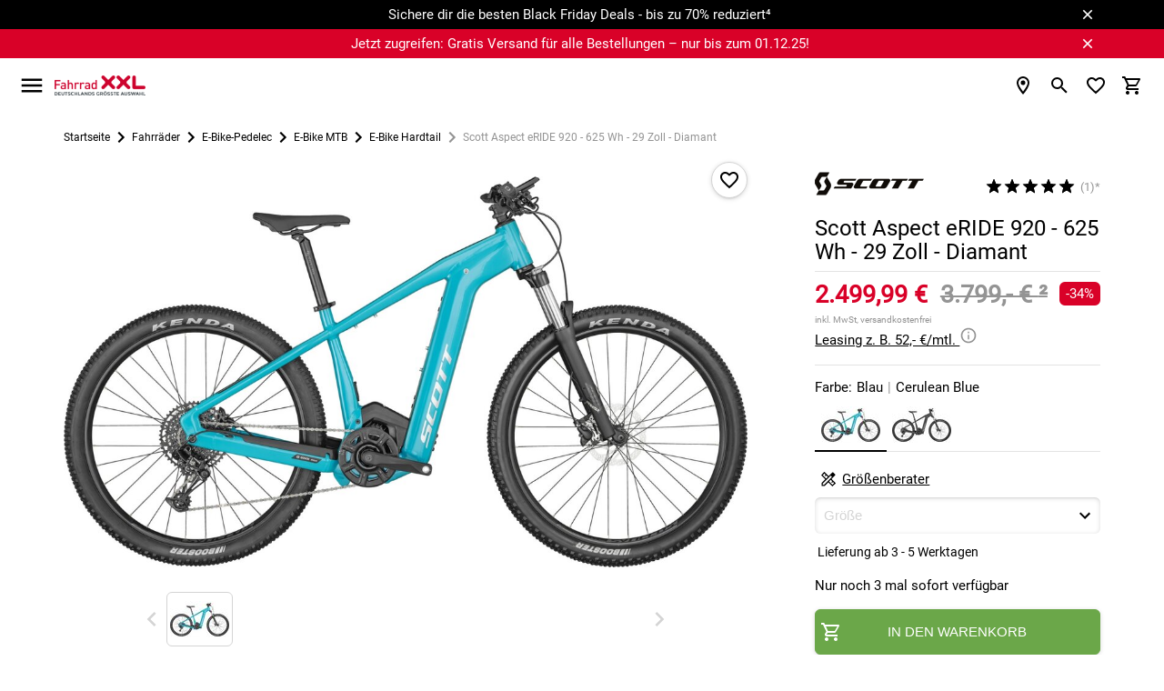

--- FILE ---
content_type: text/html; charset=UTF-8
request_url: https://www.fahrrad-xxl.de/scott-aspect-eride-920-m000066527
body_size: 93021
content:


<!DOCTYPE html>
<html lang="de"
      dir="ltr"
      data-jsts="1763982221"
      data-env="live"
      data-vwtype="artikel"
      data-vwname="detail"
      data-vwid="1004672"
      data-branch-active="1"
      data-custom-captcha="fxxlcaptcha"
      class="nojs html_artikel html_artikel_detail  env_live">
<head>
    




<meta charset="utf-8">


    <link rel="preconnect" href="https://cdn.fahrrad-xxl.de" crossorigin>

    <link rel="preconnect" href="https://cloud.ccm19.de" crossorigin>

<script>
    // read all cookies
    var dCookies = document.cookie.split(';');
    for (var i = 0; i < dCookies.length; i++) {
        dCookies[i] = dCookies[i].trim();
    }

    // ABTasty
    function addABTastyToHeader() {
        var ab_tasty_url_src= '//try.abtasty.com/0bada95a65f064608e3b1ec2ad3bc2f0.js';
        var headerTag = document.head;
        var ab_tasty_script = document.createElement('script');
        ab_tasty_script.onload = function () { return true; };
        ab_tasty_script.type = 'text/javascript';
        ab_tasty_script.setAttribute('src', ab_tasty_url_src);
        headerTag.appendChild(ab_tasty_script);
    }

    // Criteo
    function addCriteoToHeader() {
        var criteo_partner_id = '29075';
        var criteo_url_src = '//dynamic.criteo.com/js/ld/ld.js?a=' + criteo_partner_id;
        var headerTag = document.head;
        var criteo_script = document.createElement('script');
        criteo_script.onload = function () { return true; };
        criteo_script.type = 'text/javascript';
        criteo_script.async = true;
        criteo_script.setAttribute('src', criteo_url_src);
        headerTag.appendChild(criteo_script);
    }
</script>
    
    
<meta name="viewport" content="width=device-width, initial-scale=1">
<script>var et={ data:{}, app:{}, api:{} };et.data.layoutBreakpoints={"mobile":{"min":320,"max":979},"desktop":{"min":980,"max":1920},"small":{"min":320,"max":649},"medium":{"min":650,"max":979},"large":{"min":980,"max":1199},"xlarge":{"min":1200,"max":1499},"xxlarge":{"min":1500,"max":1920}};et.htmlHeadBreakpoints=et.data.layoutBreakpoints;</script>
<script>

!function(et) {
    "use strict";
    if (!et.hasOwnProperty('data')) {
        et.data={ }
    }
    document.documentElement.classList.remove('nojs');
    window.MSInputMethodContext && document.documentMode && document.documentElement.classList.add("ua-ie11");
    navigator.userAgent.indexOf('Mobile') > 0 && navigator.userAgent.indexOf('Safari') > 0  && document.documentElement.classList.add("ua-ios-safari");
    if(window.matchMedia("(pointer: coarse)").matches) {
        document.documentElement.classList.add("fxxl-is-touchscreen");
    } else {
        document.documentElement.classList.add("fxxl-is-not-touchscreen");
    }
}(et || (et={ }));
</script>

<meta http-equiv="X-UA-Compatible" content="IE=edge">

<title>Scott Aspect eRIDE 920 2024 29 Zoll -34% | Fahrrad XXL </title>

<meta name="robots" content="index,follow">

    <meta name="keywords" content="M000066527, E-Bike Hardtail, Scott Aspect eRIDE 920 - 625 Wh - 29 Zoll - Diamant">

    <meta name="description" content="Scott Aspect eRIDE 920 Diamant 2024 in 29 Zoll kaufen bei Fahrrad XXL ☝ Vollst&auml;ndig vormontiert ✅ Finde hier dein E-MTB!">


            <link rel="alternate" hreflang="de-de" href="https://www.fahrrad-xxl.de/scott-aspect-eride-920-m000066527">
            <link rel="alternate" hreflang="de-at" href="https://www.fahrrad-xxl.at/scott-aspect-eride-920-m000066527">
    



        <meta name="format-detection" content="telephone=no" />


    <!-- Important CSS Starts (size 2.8 KiB) -->
    <style>
        .fxxl-marketingspot-popup__container{display:block;background-color:#6ba749;color:#fff;text-decoration:none}.fxxl-marketingspot-popup__content{position:relative;padding:5px 5px 5px 0;text-align:center}.fxxl-marketingspot-popup__container--countdown .fxxl-marketingspot-popup__content{padding:0}.fxxl-marketingspot-popup__link{display:block;text-decoration:none;color:inherit}.fxxl-marketingspot-popup__button--close{position:absolute;right:calc(-1*(40px/2));top:5%;line-height:0;padding:5px;background-color:transparent;cursor:pointer}@media only screen and (min-width:980px){.fxxl-marketingspot-popup__button--close{top:50%;right:-20px;transform:translate(0,-50%)}}@media only screen and (min-width:1100px){.fxxl-marketingspot-popup__button--close{right:0}}.fxxl-marketingspot-popup__icon--close{transition:transform .15s cubic-bezier(.4,0,.2,1);transform-origin:50% 50%;fill:#fff}.fxxl-marketingspot-popup-countdown{display:-ms-grid;display:grid;-ms-grid-rows:1fr 1fr;grid-template-rows:1fr 1fr;-ms-grid-columns:1fr 180px;grid-template-columns:1fr 180px;width:max-content;margin:0 auto;overflow:hidden;perspective:500px;max-width:100%;height:75px;opacity:0;transition:opacity .25s cubic-bezier(.4,0,.2,1)}@media only screen and (min-width:980px){.fxxl-marketingspot-popup-countdown{-ms-grid-rows:45px;grid-template-rows:45px;-ms-grid-columns:1fr max-content 180px;grid-template-columns:1fr max-content 180px;align-items:center;height:45px}}.fxxl-marketingspot-popup-countdown__image{grid-row-start:1;grid-row-end:3;-ms-grid-row:1;-ms-grid-row-span:2;grid-column-start:1;grid-column-end:2;-ms-grid-column:1;-ms-grid-column-span:1;align-self:center;-ms-grid-row-align:center;max-height:75px;height:100%;width:auto;padding:0 10px 0 0;position:relative;z-index:1}@media only screen and (min-width:980px){.fxxl-marketingspot-popup-countdown__image{grid-row-start:1;grid-row-end:2;-ms-grid-row:1;-ms-grid-row-span:1;grid-column-start:1;grid-column-end:2;-ms-grid-column:1;-ms-grid-column-span:1;display:none}}.fxxl-marketingspot-popup-countdown__image--desktop{display:none}@media only screen and (min-width:980px){.fxxl-marketingspot-popup-countdown__image--desktop{display:block}}.fxxl-marketingspot-popup-countdown__counter{display:-ms-grid;display:grid;-ms-grid-rows:max-content max-content;grid-template-rows:max-content max-content;-ms-grid-columns:1fr max-content 1fr max-content 1fr max-content 1fr;grid-template-columns:1fr max-content 1fr max-content 1fr max-content 1fr;grid-row-start:2;grid-row-end:3;-ms-grid-row:2;-ms-grid-row-span:1;grid-column-start:2;grid-column-end:3;-ms-grid-column:2;-ms-grid-column-span:1;align-self:flex-start}@media only screen and (min-width:980px){.fxxl-marketingspot-popup-countdown__counter{grid-row-start:1;grid-row-end:2;-ms-grid-row:1;-ms-grid-row-span:1;grid-column-start:3;grid-column-end:4;-ms-grid-column:3;-ms-grid-column-span:1}}
    </style>
    <!-- Important CSS Ends -->

<script>
    var FxxlLoadStyleWithDelay = function ()
    {
        function FxxlLoadStyleWithDelay(cssUrl='')
        {
            var _this = this;
            this.eventActive = true;
            this.cssUrl = cssUrl;
            this.sorageKey = 'fxxlFirstStyleDelay';
            if ('ontouchstart' in document.documentElement) {
                this.eventType = 'touchstart';
            } else {
                this.eventType = 'mousemove';
            }
        }
        FxxlLoadStyleWithDelay.prototype.setup = function setup()
        {
            var __this = this;
            if (localStorage.getItem(this.sorageKey) === '1') {
                this.setStyleSheet();
            } else {
                if (document.readyState !== 'complete' && document.readyState !== 'interactive') {
                    document.addEventListener('DOMContentLoaded', function ()
                    {
                        __this.setEvent();
                    });
                } else {
                    this.setEvent();
                }
            }
        }

        FxxlLoadStyleWithDelay.prototype.setStyleSheetStorage = function setStyleSheetStorage()
        {
            localStorage.setItem(this.sorageKey, '1');
        }

        FxxlLoadStyleWithDelay.prototype.setStyleSheet = function setStyleSheet()
        {
            this.eventActive = false;
            this.setStyleSheetStorage();
            requestAnimationFrame(() => {
                const link = document.createElement("link");
                link.rel = 'stylesheet';
                link.href = this.cssUrl;
                document.head.appendChild(link);
            });
        };
        FxxlLoadStyleWithDelay.prototype.setEvent = function setEvent()
        {
            var __this = this;
            setTimeout(() => {
                document.body.addEventListener(__this.eventType, function fxxlSetMainStyleMediaEvent()
                {
                    if (__this.eventActive === true) {
                        __this.setStyleSheet();
                    }
                }, {
                    once: true
                });
            }, 1000);
        };
        return FxxlLoadStyleWithDelay;
    }();
</script>

    <!-- Critical CSS Starts (size 70.4 KiB) -->
    <style>
        @keyframes spinner{to{transform:rotate(360deg)}}@font-face{font-family:"Fxxl3-Roboto";font-style:normal;font-weight:400;font-display:swap;src:local("Roboto"),local("Roboto-Regular"),url(/custom/module/public/fxxl3/assets/fonts/fxxl3/roboto/Roboto-Regular.woff2) format("woff2");unicode-range:U+0460-052F,U+1C80-1C88,U+20B4,U+2DE0-2DFF,U+A640-A69F,U+FE2E-FE2F}@font-face{font-family:"Fxxl3-Roboto";font-style:normal;font-weight:400;font-display:swap;src:local("Roboto"),local("Roboto-Regular"),url(/custom/module/public/fxxl3/assets/fonts/fxxl3/roboto/Roboto-Regular.woff2) format("woff2");unicode-range:U+0400-045F,U+0490-0491,U+04B0-04B1,U+2116}@font-face{font-family:"Fxxl3-Roboto";font-style:normal;font-weight:400;font-display:swap;src:local("Roboto"),local("Roboto-Regular"),url(/custom/module/public/fxxl3/assets/fonts/fxxl3/roboto/Roboto-Regular.woff2) format("woff2");unicode-range:U+1F00-1FFF}@font-face{font-family:"Fxxl3-Roboto";font-style:normal;font-weight:400;font-display:swap;src:local("Roboto"),local("Roboto-Regular"),url(/custom/module/public/fxxl3/assets/fonts/fxxl3/roboto/Roboto-Regular.woff2) format("woff2");unicode-range:U+0370-03FF}@font-face{font-family:"Fxxl3-Roboto";font-style:normal;font-weight:400;font-display:swap;src:local("Roboto"),local("Roboto-Regular"),url(/custom/module/public/fxxl3/assets/fonts/fxxl3/roboto/Roboto-Regular.woff2) format("woff2");unicode-range:U+0102-0103,U+0110-0111,U+1EA0-1EF9,U+20AB}@font-face{font-family:"Fxxl3-Roboto";font-style:normal;font-weight:400;font-display:swap;src:local("Roboto"),local("Roboto-Regular"),url(/custom/module/public/fxxl3/assets/fonts/fxxl3/roboto/Roboto-Regular.woff2) format("woff2");unicode-range:U+0100-024F,U+0259,U+1E00-1EFF,U+2020,U+20A0-20AB,U+20AD-20CF,U+2113,U+2C60-2C7F,U+A720-A7FF}@font-face{font-family:"Fxxl3-Roboto";font-style:normal;font-weight:400;font-display:swap;src:local("Roboto"),local("Roboto-Regular"),url(/custom/module/public/fxxl3/assets/fonts/fxxl3/roboto/Roboto-Regular.woff2) format("woff2");unicode-range:U+0000-00FF,U+0131,U+0152-0153,U+02BB-02BC,U+02C6,U+02DA,U+02DC,U+2000-206F,U+2074,U+20AC,U+2122,U+2191,U+2193,U+2212,U+2215,U+FEFF,U+FFFD}html{-ms-text-size-adjust:100%;-webkit-text-size-adjust:100%;box-sizing:border-box;line-height:1.5;font-size:15px;font-family:"Fxxl3-Roboto",sans-serif;font-weight:400;color:rgba(0,0,0,.87)}*,:after,:before{box-sizing:inherit}button,input,optgroup,select,textarea{font-family:sans-serif;font-size:100%;line-height:1.15}input,optgroup,select,textarea{margin:0}a{color:#000;text-decoration:underline;-webkit-tap-highlight-color:transparent}.fxxl-h1,h1{font-size:2rem;line-height:110%;margin:calc(2rem/1.5) 0 calc(2rem/2.5)}.fxxl-h2,.fxxl-slider-heading,h2{font-size:1.46rem;line-height:110%;margin:calc(1.46rem/1.5) 0 calc(1.46rem/2.5)}.fxxl-h3,.fxxl-h4,h3,h4{font-size:1.2rem;line-height:110%;margin:calc(1.2rem/1.5) 0 calc(1.2rem/2.5)}.fxxl-h4,h4{font-size:1rem;margin:calc(1rem/1.5) 0 calc(1rem/2.5)}.fxxl-h5,.fxxl-h6,h5,h6{font-size:.9rem;line-height:110%;margin:calc(.9rem/1.5) 0 calc(.9rem/2.5)}.fxxl-h6,h6{font-size:.8rem;margin:calc(.8rem/1.5) 0 calc(.8rem/2.5)}.modal,.modal-overlay{position:fixed;left:0;right:0}.modal{background-color:#fafafa;padding:0;max-height:70%;width:55%;margin:auto;overflow-y:auto;border-radius:2px;will-change:top,opacity}.modal .modal-footer{padding:4px 6px}.modal-overlay{z-index:999;top:-25%;bottom:0;height:125%;width:100%;background:#000;display:none;will-change:opacity}::placeholder{color:#c7c7c7}input:not([type]),input[type=date]:not(.browser-default),input[type=datetime-local]:not(.browser-default),input[type=datetime]:not(.browser-default),input[type=email]:not(.browser-default),input[type=number]:not(.browser-default),input[type=password]:not(.browser-default),input[type=search]:not(.browser-default),input[type=tel]:not(.browser-default),input[type=text]:not(.browser-default),input[type=time]:not(.browser-default),input[type=url]:not(.browser-default),textarea.materialize-textarea{background-color:transparent;border:0;border-bottom:1px solid #949494;border-radius:0;outline:0;height:40px;width:100%;font-size:16px;margin:0 0 8px;padding:0;box-shadow:none}input:not([type]):disabled,input:not([type])[readonly=readonly],input[type=date]:not(.browser-default):disabled,input[type=date]:not(.browser-default)[readonly=readonly],input[type=datetime-local]:not(.browser-default):disabled,input[type=datetime-local]:not(.browser-default)[readonly=readonly],input[type=datetime]:not(.browser-default):disabled,input[type=datetime]:not(.browser-default)[readonly=readonly],input[type=email]:not(.browser-default):disabled,input[type=email]:not(.browser-default)[readonly=readonly],input[type=number]:not(.browser-default):disabled,input[type=number]:not(.browser-default)[readonly=readonly],input[type=password]:not(.browser-default):disabled,input[type=password]:not(.browser-default)[readonly=readonly],input[type=search]:not(.browser-default):disabled,input[type=search]:not(.browser-default)[readonly=readonly],input[type=tel]:not(.browser-default):disabled,input[type=tel]:not(.browser-default)[readonly=readonly],input[type=text]:not(.browser-default):disabled,input[type=text]:not(.browser-default)[readonly=readonly],input[type=time]:not(.browser-default):disabled,input[type=time]:not(.browser-default)[readonly=readonly],input[type=url]:not(.browser-default):disabled,input[type=url]:not(.browser-default)[readonly=readonly],textarea.materialize-textarea:disabled,textarea.materialize-textarea[readonly=readonly]{color:rgba(0,0,0,.42);border-bottom:1px dotted rgba(0,0,0,.42)}.uk-grid{margin-left:-25px}.uk-grid>*{padding-left:25px}@media (min-width:1220px){.uk-grid{margin-left:-35px}.uk-grid>*{padding-left:35px}}.uk-width-1-1,button>.fxxl-button{width:100%}*,button{outline:0}body,html{color:#000;background-color:#fff;padding:0;margin:0;z-index:1}body{overflow-x:hidden}button{border:0;background:0 0;box-shadow:none}.tooltipped>svg{width:20px;height:20px;fill:#949494}button,figure{margin:0;padding:0}html:not(.ua-ie11) svg:not([preserveAspectRatio]):not(.fxxl-svg-fix){max-width:100%;height:auto}img{max-width:100%;height:auto}.fxxl-h1,h1,h2{text-transform:uppercase}.fxxl-h1,.fxxl-slider-heading,h1,h2{font-weight:500}.fxxl-h2,.fxxl-h3,.fxxl-h4,.fxxl-h5,.fxxl-h6,h3,h4,h5,h6{font-weight:500;text-transform:uppercase}ul.fxxl-nav,ul.fxxl-nav ul{padding-left:0;list-style-type:none}ul.fxxl-nav li{list-style-type:none}ul.fxxl-nav a{text-decoration:none}.fxxl-text-center{text-align:center}.fxxl-text-small{font-size:.8rem}.fxxl-seo-text{padding:20px 0}@media only screen and (min-width:980px){.fxxl-seo-text{padding:50px 0}}.fxxl-seo-text--padding-top{padding-bottom:0}.fxxl-seo-text--padding-bottom{padding-top:0}@media only screen and (min-width:980px){.fxxl-seo-text__inhalt{display:none}}.fxxl-seo-text__inhalt--desktop,.fxxl-switch>input[type=checkbox]{display:none}@media only screen and (min-width:980px){.fxxl-seo-text__inhalt--desktop{display:inline}}.fxxl-headline{text-transform:uppercase;text-align:center;font-size:2rem;margin:25px 0}.fxxl-content-page-hero-banner .fxxl-headline{color:#fff;font-size:1.4rem;margin:15px 0}@media only screen and (min-width:980px){.fxxl-content-page-hero-banner .fxxl-headline{font-size:3.2rem;margin:25px 0}}.fxxl-hidden{display:none!important}@media only screen and (max-width:979px){.fxxl-hidden-small{display:none!important}}@media only screen and (min-width:980px){.fxxl-hidden-large{display:none!important}}.fxxl-secondary-color-text{color:#000}.fxxl-light-gray-text,.fxxl-primary-color-text{color:#949494!important}.fxxl-extra-light-gray-text{color:#d4d4d4!important}.fxxl-secondary-bg-color{background-color:#f7f7f7}.fxxl-separator-line{width:100%;display:block;height:1px;border:0;border-top:1px solid #e3e3e3;margin:0;padding:0}.fxxl-price{white-space:nowrap;font-weight:700}.fxxl-price-with-strike-price,.fxxl-strike-price{white-space:nowrap;font-weight:700;color:#d90128;margin-right:.5em}.fxxl-strike-price{color:#949494;text-decoration:line-through;margin-right:0!important}.fxxl-discount,.fxxl-unit-price{white-space:nowrap;font-weight:400;color:#949494}.fxxl-discount{flex:0 0 auto;box-sizing:border-box;display:inline-flex;align-items:center;justify-content:center;padding:2px 7px;border-radius:6px;color:#fff;background-color:#d90128}.grecaptcha-badge{visibility:hidden}.fxxl-text-input{position:relative}.fxxl-text-input__label{display:flex;position:relative;width:100%;height:40px;left:0;top:0;background-color:#f7f7f7;border-radius:6px;font-size:1rem;cursor:text;z-index:1;overflow:hidden}.fxxl-text-input__label--light-theme{background-color:#fff}.fxxl-text-input__label-text{color:#949494;position:absolute;z-index:2;left:0;top:0;line-height:40px;padding:0 40px 0 10px;font-size:inherit;white-space:nowrap}.fxxl-text-input__text{position:absolute;width:100%;height:50%;left:0;top:50%;border-width:0;background-color:transparent;outline:0;padding:0 20px 0 8px;font-size:inherit;transform:translate(0,-2px);transition:font-size .15s cubic-bezier(.4,0,.2,1);z-index:1}.fxxl-text-input--labelless .fxxl-text-input__text{top:2px;height:100%;text-align:center;padding:0 20px}.fxxl-text-input--unit .fxxl-text-input__text{padding:0 25px 0 20px}.fxxl-text-input__icon,.fxxl-text-input__unit{position:absolute;-webkit-user-select:none;-moz-user-select:none;-ms-user-select:none;user-select:none}.fxxl-text-input__unit{display:flex;align-items:center;top:0;right:0;padding:0 8px 0 5px;height:100%;max-width:25px;color:#000;z-index:1}.fxxl-text-input__icon{width:20px;height:20px}.fxxl-text-input__icon--left{left:calc(20px/2);top:50%;transform:translate(0,-50%);fill:#949494;z-index:2}.fxxl-text-input__icon--right{right:calc(20px/2);top:50%;transform:translate(0,-50%);z-index:2}.fxxl-text-input--left-icon .fxxl-text-input__text{padding:0 40px}.fxxl-text-input--left-icon .fxxl-text-input__label-text{transform-origin:40px center;padding:0 40px}html.ua-ios-safari input,html.ua-ios-safari option,html.ua-ios-safari select,html.ua-ios-safari textarea{font-size:1.07rem}.fxxl-switch{display:-ms-grid;display:grid;-ms-grid-rows:1 f;grid-template-rows:1 f;-ms-grid-columns:max-content max-content;grid-template-columns:max-content max-content;justify-content:flex-start;align-items:center;cursor:pointer}.fxxl-switch__title{grid-row-start:1;grid-row-end:2;-ms-grid-row:1;-ms-grid-row-span:1;grid-column-start:2;grid-column-end:3;-ms-grid-column:2;-ms-grid-column-span:1;display:block;text-decoration:underline;font-size:1rem}.fxxl-switch__title--unchecked{opacity:1}.fxxl-switch__title--checked{opacity:0}.fxxl-switch__icon{grid-row-start:1;grid-row-end:2;-ms-grid-row:1;-ms-grid-row-span:1;grid-column-start:1;grid-column-end:2;-ms-grid-column:1;-ms-grid-column-span:1;display:block;margin:0 5px 0 0}html.ua-ie11 .fxxl-switch__icon{width:24px;height:24px}.fxxl-switch>input[type=checkbox]:checked~.fxxl-switch__title--unchecked{opacity:0}.fxxl-switch>input[type=checkbox]:checked~.fxxl-switch__title--checked{opacity:1}.fxxl-button{display:-ms-inline-grid;display:inline-grid;-ms-grid-rows:1fr;grid-template-rows:1fr;-ms-grid-columns:minmax(10px,max-content) 1fr minmax(10px,max-content);grid-template-columns:minmax(10px,max-content) 1fr minmax(10px,max-content);align-items:center;min-height:40px;box-sizing:border-box;box-shadow:0 2px 2px 0 rgba(0,0,0,.01),0 3px 1px -2px rgba(0,0,0,.05),0 1px 5px 0 rgba(0,0,0,.15);background-color:#fff;border:1px solid #d4d4d4;border-radius:6px;line-height:1.1rem;text-transform:uppercase;text-decoration:none!important;color:#000;fill:#000;outline-width:0;-webkit-tap-highlight-color:transparent;cursor:pointer;-webkit-user-select:none;-moz-user-select:none;-ms-user-select:none;user-select:none}.fxxl-button:not(.fxxl-button--left-text) svg:first-of-type:not(.fxxl-button__icon--left)+.fxxl-button__text{padding:0 5px 0 24px}.fxxl-button__icon--left+.fxxl-button__text{padding:0 24px 0 5px}.fxxl-button.disabled,.fxxl-button:disabled,button:disabled>.fxxl-button{background-color:#d4d4d4;border:1px solid #d4d4d4;color:#949494;fill:#949494;box-shadow:none;cursor:default;pointer-events:none}.fxxl-button--full{display:-ms-grid;display:grid}.fxxl-button--green{background-color:#6ba749;border:1px solid #6ba749;color:#fff;fill:#fff}.fxxl-button--dark,.fxxl-button--red{background-color:#000;border:1px solid #000;color:#fff;fill:#fff}.fxxl-button--red{background-color:#d90128;border:1px solid #d90128}.fxxl-button--orange{background-color:#fac112;border:1px solid #e8d280;color:#000;fill:#000}.fxxl-button--left-text .fxxl-button__text{justify-content:left}.fxxl-button--textless{display:inline-flex;justify-content:center;padding:3px;min-width:40px}.fxxl-button--circle{border-radius:50%;width:40px;height:40px}.fxxl-button__text{grid-row-start:1;grid-row-end:2;-ms-grid-row:1;-ms-grid-row-span:1;grid-column-start:2;grid-column-end:3;-ms-grid-column:2;-ms-grid-column-span:1;display:flex;justify-content:center;align-items:center;padding:5px}.fxxl-content-page__container--v2 .fxxl-button__text{white-space:nowrap}.fxxl-button__icon{display:block;flex:0 0 auto;width:24px;height:24px;box-sizing:content-box;justify-content:center;margin:0 auto}.fxxl-button__icon--left,.fxxl-button__icon--right{grid-row-start:1;grid-row-end:2;-ms-grid-row:1;-ms-grid-row-span:1;grid-column-start:1;grid-column-end:2;-ms-grid-column:1;-ms-grid-column-span:1;padding:0 0 0 5px}.fxxl-button__icon--right{grid-column-start:3;grid-column-end:4;-ms-grid-column:3;padding:0 5px 0 0}.fxxl-icon{width:30px;height:30px}.fxxl-checkbox-icon__label{position:relative;color:inherit;display:block;cursor:pointer}.fxxl-element-artikel .fxxl-checkbox-icon__label{position:absolute;left:0;top:0;width:100%;height:100%}@media only screen and (max-width:979px){.fxxl-element-artikel .fxxl-checkbox-icon__label:before{content:"";position:absolute;left:50%;top:50%;width:300%;height:300%;transform:translate(-50%,-50%);z-index:1}}.fxxl-checkbox-icon__circle-effect{opacity:0}.fxxl-checkbox-icon__graphic{position:absolute;display:block;top:0;left:0;width:100%;z-index:2;transform-origin:50% 50%;transition:transform 200ms cubic-bezier(0,0,.2,1),opacity 200ms cubic-bezier(0,0,.2,1)}.fxxl-checkbox-icon__graphic--checked{transform:rotateZ(90deg);opacity:0}.fxxl-checkbox-icon__graphic--unchecked{transform:rotateZ(0deg)}.fxxl-checkbox-icon__checkbox{display:none}.fxxl-checkbox-icon__checkbox:checked~.fxxl-checkbox-icon__graphic--checked{transform:rotateZ(0deg);opacity:1}.fxxl-checkbox-icon__checkbox:checked~.fxxl-checkbox-icon__graphic--unchecked{transform:rotateZ(-90deg);opacity:0}.fxxl-base-card{display:block;position:relative;height:auto}.fxxl-base-card__title{text-align:center;margin-top:10px}@media only screen and (min-width:980px){.fxxl-base-card__title{display:block;position:absolute;margin-top:0;background-color:#fff;line-height:40px;padding:0 10px;bottom:15px;left:15px;border-radius:3px;transition:background-color .15s cubic-bezier(.4,0,.2,1),color .15s cubic-bezier(.4,0,.2,1);opacity:.9}}.fxxl-slider-card-v2 .fxxl-base-card__title{position:relative;left:0;top:0;margin:0;padding:10px 0;line-height:1.5;background-color:transparent}.fxxl-base-card__image{width:100%;border-radius:6px}.fxxl-base-card:not(.fxxl-base-card--with-text) .fxxl-base-card__image{box-shadow:0 2px 2px 0 rgba(0,0,0,.01),0 3px 1px -2px rgba(0,0,0,.05),0 1px 5px 0 rgba(0,0,0,.15);margin-top:5px;margin-bottom:5px}.fxxl-slider-card-v2 .fxxl-base-card__image{width:90%;border-radius:0;box-shadow:none!important}.fxxl-base-card__image-link{position:relative;display:block}@media only screen and (max-width:979px){.fxxl-base-card__image-link{margin:0 0 3px}}.fxxl-slider-card-v2 .fxxl-base-card__image-link{background-color:#f7f7f7;border-radius:6px;line-height:0;text-decoration:none;text-align:center;box-shadow:0 2px 2px 0 rgba(0,0,0,.01),0 3px 1px -2px rgba(0,0,0,.05),0 1px 5px 0 rgba(0,0,0,.15);margin-top:5px;margin-bottom:5px}.fxxl-base-container{min-height:100vh;max-width:1920px;overflow:hidden;margin:0 auto}.fxxl-container,.fxxl-container-fluid{box-sizing:border-box;width:100%}.fxxl-container{margin:0 auto;max-width:calc(100% - 40px)}@media only screen and (min-width:980px){.fxxl-container{max-width:89%}.fxxl-container--mobile--deprecated{max-width:100%}}@media only screen and (max-width:979px){.fxxl-container--praesenz-search,.fxxl-container--warengruppe-detail{max-width:unset!important}}.fxxl-container-dynamic,.fxxl-container-m0dw{box-sizing:border-box;width:100%;margin:0 auto;max-width:100%}@media only screen and (min-width:980px){.fxxl-container-dynamic,.fxxl-container-m0dw{max-width:89%}}.fxxl-container-dynamic-reverse,.fxxl-container-mwd0,.fxxl-footer-second__col--awards .fxxl-footer-second__col-container,.fxxl-footer-second__col--payment_methods .fxxl-footer-second__col-container,.fxxl-footer-second__col--shipping_methods .fxxl-footer-second__col-container{box-sizing:border-box;width:100%;margin:0 auto;max-width:calc(100% - 40px)}@media only screen and (min-width:980px){.fxxl-container-dynamic-reverse,.fxxl-container-mwd0,.fxxl-footer-second__col--awards .fxxl-footer-second__col-container,.fxxl-footer-second__col--payment_methods .fxxl-footer-second__col-container,.fxxl-footer-second__col--shipping_methods .fxxl-footer-second__col-container{max-width:100%}}.fxxl-main--base{background-color:#fff!important}@media only screen and (min-width:980px){.fxxl-main--sidebar-visible .fxxl-main__inner{display:flex}.fxxl-main__sidebar{flex:0 0 auto;display:block;width:223px;margin-right:27px}.fxxl-main__content{flex:1 1 auto;max-width:inherit}.fxxl-container--side-menu .fxxl-main__content{max-width:calc(100% - 250px)}}.modal{display:none}.fxxl-modal .fxxl-modal__header{position:-webkit-sticky;position:sticky;top:0;z-index:3;display:flex;align-items:center;min-height:55px;padding:2px 21px;background:#f7f7f7}.fxxl-modal .fxxl-modal__header-text{display:flex;align-items:center;font-size:1.133rem;line-height:1.2em;text-transform:uppercase;padding-right:10px}.fxxl-modal .fxxl-modal__header-close{flex:0 0 auto;display:flex;justify-content:center;align-items:center;width:40px;height:40px;margin:0 0 0 auto;padding:0;background:#fff;border:0;border-radius:50%;box-shadow:0 2px 2px 0 rgba(0,0,0,.01),0 3px 1px -2px rgba(0,0,0,.05),0 1px 5px 0 rgba(0,0,0,.15)}.fxxl-modal .fxxl-modal__content{position:relative}@media only screen and (max-width:979px){.fxxl-modal .fxxl-modal__content{padding:calc(40px/2)}}.fxxl-displayblock-fix--items-horizontal,.fxxl-displayblock-fix--row>div{display:flex;flex-flow:row nowrap;justify-content:center;align-content:center}.fxxl-displayblock-fix--row>div .fxxl-element-textblock-plain__content{margin:0 5px}.fxxl-comparison-widget__container{display:flex;position:fixed;opacity:0;left:0;right:auto;transform:translateX(-100%);will-change:transform;backface-visibility:hidden;transition:transform .2s cubic-bezier(.4,0,.2,1);z-index:8;width:60px;max-width:95px;min-width:67px;height:50px;max-height:95px;min-height:50px;background-color:#fff;box-sizing:border-box;padding:5px;border-radius:0 0 5px 0;border:1px solid #d4d4d4;justify-content:center;align-items:center;text-align:center;box-shadow:0 2px 2px 0 rgba(0,0,0,.01),0 3px 1px -2px rgba(0,0,0,.05),0 1px 5px 0 rgba(0,0,0,.15);bottom:30px}.fxxl-comparison-widget__container--active,.fxxl-comparison-widget__container--hide{transform:translateX(-100%);opacity:1;transition:transform .25s cubic-bezier(.4,0,.2,1)}.fxxl-comparison-widget__container--active{transform:translateX(0)}.fxxl-comparison-widget__container--show{transform:translateX(0);opacity:1;transition:transform 0s,opacity 0s}.fxxl-comparison-widget__container[data-counter]:not([data-counter=""])::after{content:attr(data-counter);display:block;position:absolute;background-color:#d90128;color:#fff;box-sizing:content-box;font-size:.8rem;top:-10px;right:-10px;width:20px;height:20px;line-height:20px;text-align:center;border-radius:50%;border:#fff 2px solid}.fxxl-base-header{position:-webkit-sticky;position:sticky;top:0;z-index:11}@media only screen and (min-width:1536px){.fxxl-base-header__container{transition:transform .5s cubic-bezier(.4,0,.2,1)}.fxxl-base-header--sticky .fxxl-base-header__container{transform:translate3d(0,-30px,0)}}.fxxl-header{max-width:calc(100% - 40px);display:flex;align-items:center;flex-wrap:wrap;width:100%;min-height:45px;padding:15px 0;margin:0 auto;order:1}@media only screen and (min-width:1536px){.fxxl-header{padding:0}}@media only screen and (min-width:1536px) and (min-width:980px){.fxxl-header{max-width:89%}}.fxxl-header__logo-content{display:flex;align-items:center;margin:0 0 0 10px;flex:0 0 auto;width:100px;height:25px;order:2}@media only screen and (min-width:1536px){.fxxl-header__logo-content{grid-column-start:2;grid-column-end:3;-ms-grid-column:2;-ms-grid-column-span:1;justify-content:center;margin:0;width:170px;height:40px;transition:padding .5s cubic-bezier(.4,0,.2,1);order:1}}.fxxl-header__logo-link{max-width:100%;line-height:0}.fxxl-header__logo-graphic{width:100%;height:100%;padding:1px 0;transition:transform .5s cubic-bezier(.4,0,.2,1);transform-origin:left center;object-fit:contain}@media only screen and (min-width:1536px){.fxxl-base-header--sticky .fxxl-header__logo-graphic{transform:scale(.8)}}.fxxl-header__icons{display:flex;align-items:center;justify-content:flex-end;margin-left:10px;flex:1 1 auto;order:3}.fxxl-header__icon{display:flex;align-items:center;justify-content:center;position:relative;width:30px;height:30px;margin:0 0 0 10px}@media only screen and (min-width:1536px){.fxxl-header__icon{margin:0 0 0 15px}}.fxxl-header__icon--person{display:none}@media only screen and (min-width:1536px){.fxxl-header__icon--person{display:flex}}.fxxl-header__icon-filialen--hide{display:none}.fxxl-header__icon-base{display:flex;position:relative}.fxxl-header__icon-base[data-counter]:not([data-counter=""])::after{content:attr(data-counter);display:block;position:absolute;background-color:#d90128;color:#fff;box-sizing:content-box;font-size:.8rem;top:-8px;right:-8px;width:16px;height:16px;line-height:16px;text-align:center;border-radius:50%;border:#fff 2px solid}.fxxl-header__info-top{text-align:center;background-color:#6ba749;color:#fff;height:38px;align-items:center;justify-content:center;display:none}.fxxl-header__phone-hint-icon{position:relative;top:.19rem;margin:0 0 0 1px;flex:0 0 auto}.fxxl-header__info-bottom{text-align:center;background-color:#f7f7f7;color:#000;height:30px;font-size:.8rem;display:none}@media only screen and (min-width:1536px){.fxxl-header__info-bottom{display:block;transform:scale(1);opacity:1;transform-origin:top;transition:transform .5s cubic-bezier(.4,0,.2,1),opacity .5s cubic-bezier(.4,0,.2,1);will-change:transition,opacity}.fxxl-base-header--sticky .fxxl-header__info-bottom{transform:scale(1,0);opacity:0}}.fxxl-header__info-bottom-grid{display:-ms-grid;display:grid;-ms-grid-columns:20% 60% 20%;grid-template-columns:20% 60% 20%;line-height:30px;align-items:center;justify-content:center}.fxxl-header__info-bottom-item{display:inline-flex}.fxxl-header__info-bottom-icon{width:16px;margin-right:5px;height:auto}.fxxl-header__info-bottom-left{grid-column-start:1;grid-column-end:2;-ms-grid-column:1;-ms-grid-column-span:1;display:inline-flex}.fxxl-header__info-bottom-center{grid-column-start:2;grid-column-end:3;-ms-grid-column:2;-ms-grid-column-span:1;text-align:center}.fxxl-header__info-bottom-center-link{color:#949494;text-decoration:none}.fxxl-header__info-bottom-center i{font-size:1em}.fxxl-header__info-bottom-center svg{vertical-align:text-bottom}.fxxl-header__info-bottom-right{grid-column-start:3;grid-column-end:4;-ms-grid-column:3;-ms-grid-column-span:1;display:flex;justify-content:flex-end}.fxxl-breadcrumb a,.fxxl-element-artikel a,.fxxl-header-search{text-decoration:none}.fxxl-header-search--mobile{grid-row-start:2;grid-row-end:3;-ms-grid-row:2;-ms-grid-row-span:1;grid-column-start:1;grid-column-end:4;-ms-grid-column:1;-ms-grid-column-span:3;display:flex;position:relative;height:40px;opacity:1;transform-origin:left center;visibility:visible}@media only screen and (min-width:1536px){.fxxl-header-search--mobile{display:none}}.fxxl-header-search--mobile::after{content:"";position:absolute;display:block;width:100%;height:2px;left:0;bottom:10px;background-color:#000}.fxxl-header-search--desktop,.fxxl-header-search--mobile-hidden{display:none}.fxxl-base-header--sticky .fxxl-header-search--mobile{height:0;opacity:0;visibility:hidden;transition:height .25s cubic-bezier(.4,0,.2,1) .15s,opacity .15s cubic-bezier(.4,0,.2,1),visibility .15s cubic-bezier(.4,0,.2,1)}@media only screen and (min-width:1536px){.fxxl-header-search--desktop{display:flex;grid-row-start:1;grid-row-end:2;-ms-grid-row:1;-ms-grid-row-span:1;grid-column-start:1;grid-column-end:2;-ms-grid-column:1;-ms-grid-column-span:1;align-items:center;max-width:300px;transform-origin:left center}}.fxxl-header-search--desktop-hidden{opacity:0;visibility:hidden}.fxxl-header-search--desktop .fxxl-text-input__label{background-color:transparent}.fxxl-header-search__icon{height:24px!important}.fxxl-header-search__input{width:100%;border-width:0;padding:0 15px;height:24px;background-color:transparent}@media only screen and (min-width:1536px){.fxxl-header-search__input{height:auto;padding:0}}.fxxl-header__meine-filiale--hide,.fxxl-header__meine-filiale-icon--hide{display:none}.fxxl-read-more{position:relative;overflow-y:hidden;transition:padding-bottom .15s cubic-bezier(0,0,.2,1);z-index:1}.fxxl-read-more--xsmall{max-height:60px}@media only screen and (min-width:980px){.fxxl-read-more--xsmall{max-height:70px}}.fxxl-read-more--small{max-height:70px}@media only screen and (min-width:980px){.fxxl-read-more--small{max-height:100px}}.fxxl-read-more--medium{max-height:250px}@media only screen and (min-width:980px){.fxxl-read-more--medium{max-height:350px}}.fxxl-read-more--large{max-height:350px}@media only screen and (min-width:980px){.fxxl-read-more--large{max-height:450px}}.fxxl-read-more--active::after{content:"";position:absolute;left:0;bottom:0;width:100%;height:50px;background:linear-gradient(-180deg,rgba(255,255,255,0),#fff 85%);z-index:2}.fxxl-read-more__button{position:absolute;right:1%;bottom:1px;border:0;padding:0;margin:0;background-color:transparent;outline-width:0;width:100%;text-align:right;z-index:3}.fxxl-read-more__button:focus{background-color:transparent}.fxxl-read-more__button--opened::after{content:url(/custom/module/public/fxxl3/assets/img/icons/chevron-up.svg);position:relative;top:2px}.fxxl-read-more__button--closed::after{content:url(/custom/module/public/fxxl3/assets/img/icons/chevron-down.svg);position:relative;top:2px}.fxxl-select{position:relative}@media only screen and (min-width:980px){.fxxl-select{display:inline-block;width:auto;height:2.66rem}}.fxxl-select__display,.fxxl-select__input{-webkit-appearance:none;-moz-appearance:none;position:relative;height:100%;width:100%;border:1px solid #ececec;padding:0 40px 0 10px;border-radius:6px;box-shadow:inset 0 2px 2px 0 rgba(0,0,0,.01),inset 0 3px 1px -2px rgba(0,0,0,.05),inset 0 1px 5px 0 rgba(0,0,0,.15);cursor:pointer;transition:filter .15s cubic-bezier(.4,0,.2,1);caret-color:transparent;appearance:none;outline-width:0;text-overflow:ellipsis;z-index:1;display:flex;justify-content:space-between;align-items:center;color:#000}@media only screen and (min-width:980px){.fxxl-select__display,.fxxl-select__input{border-width:0}}.fxxl-select__display--placeholder,.fxxl-select__input--placeholder{color:#d4d4d4}.fxxl-select__select-container{position:fixed;visibility:hidden}.fxxl-select__icon{position:absolute;right:5px;top:50%;transform-origin:50% 0;transform:rotate(0deg) translate(0,-50%);transition:opacity .15s cubic-bezier(.4,0,.2,1),visibility .15s cubic-bezier(.4,0,.2,1),transform .15s cubic-bezier(.4,0,.2,1);cursor:pointer;z-index:2}.fxxl-select__icon--closed{opacity:1;visibility:visible;transform:rotate(0deg) translate(0,-50%)}.fxxl-accordion,.fxxl-select__icon--opened{visibility:hidden}.fxxl-accordion{opacity:0;transition:opacity .25s cubic-bezier(.4,0,.2,1) .25s}.fxxl-accordion--show{visibility:visible;opacity:1}.fxxl-accordion--margin-top{margin-top:10px!important}@media only screen and (min-width:980px){.fxxl-accordion--margin-top{margin-top:15px!important}}.fxxl-accordion--margin-bottom{margin-bottom:10px!important}@media only screen and (min-width:980px){.fxxl-accordion--margin-bottom{margin-bottom:15px!important}}.fxxl-accordion__head{display:flex;justify-content:space-between;align-items:center;text-align:left;background-color:#000;color:#fff;padding:5px 15px;cursor:pointer;text-decoration:none;border-bottom:1px solid #fff}.fxxl-accordion--white .fxxl-accordion__head{background-color:#fff;color:#000;border-bottom:1px solid #f7f7f7}.fxxl-accordion--gray .fxxl-accordion__head{background-color:#f7f7f7;color:#000;border-bottom:1px solid #fff}.fxxl-accordion--darkgray .fxxl-accordion__head{background-color:#d4d4d4;color:#000;border-bottom:1px solid #d4d4d4}.fxxl-accordion--green .fxxl-accordion__head{background-color:#6ba749;color:#fff;border-bottom:1px solid #6ba749}.fxxl-accordion--large .fxxl-accordion__head,.fxxl-accordion--medium .fxxl-accordion__head{min-height:40px;box-shadow:0 2px 2px 0 rgba(0,0,0,.01),0 3px 1px -2px rgba(0,0,0,.05),0 1px 5px 0 rgba(0,0,0,.15)}.fxxl-accordion--large .fxxl-accordion__head{min-height:50px;border-radius:6px;font-size:1.2rem}@media only screen and (min-width:980px){.fxxl-accordion--large .fxxl-accordion__head{min-height:66px}}@media only screen and (max-width:979px){.fxxl-accordion--ignore-mobile .fxxl-accordion__head{display:none}}@media only screen and (min-width:980px){.fxxl-accordion--ignore-desktop .fxxl-accordion__head{display:none}}.fxxl-accordion__head-icon{flex:0 0 auto;margin:0 5px 0 0;fill:#fff;max-width:none!important}.fxxl-accordion--darkgray .fxxl-accordion__head-icon,.fxxl-accordion--darkgray .fxxl-accordion__icon,.fxxl-accordion--gray .fxxl-accordion__head-icon,.fxxl-accordion--gray .fxxl-accordion__icon,.fxxl-accordion--white .fxxl-accordion__head-icon,.fxxl-accordion--white .fxxl-accordion__icon{fill:#000}.fxxl-accordion__button{display:-ms-grid;display:grid;-ms-grid-rows:1fr;grid-template-rows:1fr;-ms-grid-columns:1fr;grid-template-columns:1fr}.fxxl-accordion__icon{grid-row-start:1;grid-row-end:2;-ms-grid-row:1;-ms-grid-row-span:1;grid-column-start:1;grid-column-end:2;-ms-grid-column:1;-ms-grid-column-span:1;flex:0 0 auto;opacity:0;fill:#fff;max-width:none!important}.fxxl-accordion--large .fxxl-accordion__icon{width:30px;height:30px}.fxxl-accordion__icon--closed{opacity:1;transform:rotate(0deg);transition:opacity .15s cubic-bezier(.4,0,.2,1),transform .25s cubic-bezier(.4,0,.2,1)}.fxxl-accordion--deactivated .fxxl-accordion__content{max-height:0!important;opacity:0;visibility:hidden;transition:opacity .25s cubic-bezier(.4,0,.2,1),visibility 0s cubic-bezier(.4,0,.2,1) .25s,max-height .25s cubic-bezier(.4,0,.2,1)}.fxxl-accordion--reset .fxxl-accordion__content{max-height:none!important}@media only screen and (max-width:979px){.fxxl-accordion--ignore-mobile .fxxl-accordion__content{max-height:none!important;opacity:1!important;visibility:visible!important}}@media only screen and (min-width:980px){.fxxl-accordion--ignore-desktop .fxxl-accordion__content{max-height:none!important;opacity:1!important;visibility:visible!important}}.fxxl-element-artikel{position:relative;box-sizing:border-box;display:flex;flex-direction:column;min-width:175px;width:100%;max-width:370px;padding:10px;border-radius:6px;background-color:#fff;box-shadow:0 2px 2px 0 rgba(0,0,0,.01),0 3px 1px -2px rgba(0,0,0,.05),0 1px 5px 0 rgba(0,0,0,.15);margin-top:5px;margin-bottom:5px}.ua-ie11 .fxxl-touch-slider__container .fxxl-element-artikel{flex-direction:row}.fxxl-element-artikel__variant-main-slider{display:flex;align-items:center;overflow:hidden;line-height:0}@media only screen and (min-width:980px){.fxxl-element-artikel__variant-slider{max-height:100%}}.fxxl-element-artikel__variant-slider-container{display:none}@media only screen and (min-width:980px){.fxxl-element-artikel__variant-slider-container{position:absolute!important;display:block;right:0;top:0;width:90px;height:100%;padding:10px 10px 10px 0;transform:translate(calc(100% - 6px),0);background-color:#fff;border-top-right-radius:6px;border-bottom-right-radius:6px;opacity:0;visibility:hidden;box-shadow:0 2px 2px 0 rgba(0,0,0,.01),0 3px 1px -2px rgba(0,0,0,.05),5px 1px 5px -4px rgba(0,0,0,.15);transition:opacity .15s cubic-bezier(.4,0,.2,1),visibility .5s cubic-bezier(.4,0,.2,1);z-index:10}}.fxxl-element-artikel__variant-slider-size{display:none}@media only screen and (min-width:980px){.fxxl-element-artikel__variant-slider-size{position:absolute;display:flex;align-items:center;color:#949494;left:0;bottom:8px;width:calc(100% + 90px - 6px);height:auto;padding:3px 15px 6px;background-color:#fff;border-bottom-left-radius:6px;border-bottom-right-radius:6px;transform:translate(0,100%);opacity:0;visibility:hidden;box-shadow:0 2px 2px 0 rgba(0,0,0,.01),0 3px 1px -2px rgba(0,0,0,.05),0 2px 2px 0 rgba(0,0,0,.15);transition:opacity .15s cubic-bezier(.4,0,.2,1),visibility .5s cubic-bezier(.4,0,.2,1);z-index:15}}.fxxl-element-artikel__variant-select-image-container{margin:0 auto}.fxxl-element-artikel__link{display:flex;flex-direction:column;flex:1 1 auto;width:100%}.fxxl-element-artikel__title{position:relative;margin-top:2px;color:#000;max-height:44px;overflow:hidden;text-overflow:ellipsis;white-space:nowrap;z-index:1}@media only screen and (min-width:980px){.fxxl-element-artikel__title{margin-top:5px}}.fxxl-element-artikel__image-container{position:relative;padding-top:20px;color:#d4d4d4}.fxxl-element-artikel__image{display:block;flex:0 0 auto}@media only screen and (min-width:980px){.fxxl-element-artikel__image--main{align-self:flex-start}}.fxxl-element-artikel__auszeichnung{position:absolute;width:30%;top:16px;left:0;line-height:0;border-bottom-right-radius:3px;border-top-right-radius:3px;overflow:hidden}@media only screen and (min-width:980px){.fxxl-element-artikel__auszeichnung{top:22px}}.fxxl-element-artikel__favorite{position:absolute;top:15px;right:15px;height:22px;width:22px;color:#d4d4d4}.fxxl-element-artikel__favorite svg{fill:#949494}.fxxl-element-artikel__brand-rating{position:relative;margin-top:5px;font-size:.66rem;color:#949494;display:flex;justify-content:space-between;z-index:1}@media only screen and (min-width:980px){.fxxl-element-artikel__brand-rating{font-size:.8rem}}.fxxl-element-artikel__brand{flex:1 1 auto;text-align:left;text-transform:uppercase;white-space:nowrap;text-overflow:ellipsis;overflow:hidden;transform:translate(0,.14rem)}.fxxl-element-artikel__price-content{display:flex;flex-wrap:wrap;align-items:center;margin-top:auto;padding-top:5px}.fxxl-element-artikel__price-content>*{margin-right:5px}.fxxl-element-artikel__price--discount{margin-left:auto;margin-right:0;font-size:.8em;line-height:1.5em}.fxxl-element-artikel__price--unit-price{width:100%;font-size:.8em;line-height:1}.fxxl-element-artikel__variant-colors-mobile{display:flex;flex-direction:row;align-items:center;gap:5px;margin:5px 0}@media only screen and (max-width:599px){.fxxl-warengruppe-detail-default .fxxl-element-artikel__variant-colors-mobile[data-count="1"]{display:none}}@media only screen and (min-width:980px){.fxxl-element-artikel__variant-colors-mobile{display:none}}.fxxl-element-artikel__variant-colors-mobile-item{position:relative;overflow:hidden;height:13px;width:13px;border-radius:50%;background-color:currentColor;margin:0;flex:0 0 auto;border:1px solid #d4d4d4;display:flex;justify-content:center}.fxxl-element-artikel__variant-colors-mobile-more{font-size:.7rem;color:#949494;margin:0 0 0 1px}.fxxl-artikel-detail .fxxl-element-textblock_content_button{margin-top:15px}.fxxl-element-rating-star{flex:0 0 auto;display:inline-flex;align-items:center;box-sizing:border-box;padding:2px 6px 2px 8px;border-radius:1em;background-color:#f7f7f7;color:#949494;font-weight:400;line-height:1}.fxxl-element-rating-star::before{content:attr(data-rating-value)}.fxxl-element-rating-star::after{content:"★";color:#fac112;margin-left:3px;transform:scale(.92) translateY(-1px)}.fxxl-touch-slider{display:block;overflow:hidden;position:relative;max-width:100vw}.fxxl-touch-slider__container{display:inline-flex;flex-wrap:nowrap;position:relative;width:max-content;-webkit-overflow-scrolling:touch}.fxxl-touch-slider__scroller-container{scrollbar-width:none;-ms-overflow-style:none;padding:0 10px;position:relative;margin:0;-webkit-overflow-scrolling:touch}.fxxl-touch-slider__scroller-container--horizontal{width:100%;overflow-x:scroll;overflow-y:hidden}.fxxl-touch-slider__scroller-container--vertical{height:100%;overflow-y:scroll;overflow-x:hidden}.fxxl-touch-slider--vertical{flex-direction:column}.fxxl-touch-slider__item{position:relative;flex:0 0 auto;text-decoration:none}.fxxl-slider-loader{position:relative}.fxxl-slider-loader:not(.fxxl-slider-loader--loaded){display:flex;flex-wrap:wrap}.fxxl-slider-loader:not(.fxxl-slider-loader--loaded)>:not([data-slider=notItem]):not(:first-of-type){display:none}.fxxl-slider-loader::before{content:"";position:absolute;left:0;top:0;z-index:10;width:100%;height:100%;background-color:#fff}.fxxl-slider-loader::after{content:"";box-sizing:border-box;position:absolute;top:50%;left:50%;width:80px;height:80px;margin-top:-40px;margin-left:-40px;border-radius:50%;border:2px solid #ccc;border-top-color:#333;animation:spinner .6s linear infinite;z-index:11}@media only screen and (min-width:980px){.fxxl-slider-loader::after{width:140px;height:140px;margin-top:-70px;margin-left:-70px}}.fxxl-slider-loader--loaded{height:auto}.fxxl-slider-loader--loaded::after,.fxxl-slider-loader--loaded::before{display:none}@media only screen and (max-width:979px){.fxxl-slider-nav{display:none!important}}@media only screen and (min-width:980px){.fxxl-slider-nav{display:block;position:absolute;opacity:0;visibility:hidden;z-index:2}}.fxxl-slider-heading{display:block;text-transform:uppercase;text-align:center;width:100%;margin:0;padding:20px 0}@media only screen and (min-width:980px){.fxxl-slider-heading{padding:50px 0}}.fxxl-main-slider__images{display:inline-flex;width:100%}.fxxl-current-topics{position:relative;width:100%;margin-bottom:0;padding:0 0 20px}@media only screen and (min-width:980px){.fxxl-current-topics{padding:0 0 40px}}@media only screen and (max-width:979px){.fxxl-current-topics.fxxl-slider-card-v2{max-height:290px;overflow:hidden}}.fxxl-current-topics__item{width:250px;flex:0 0 auto}@media only screen and (min-width:980px){.fxxl-current-topics__item{width:419px}.fxxl-slider-card-v2 .fxxl-current-topics__item{width:250px}}.fxxl-recently-viewed-products-slider .fxxl-element-artikel,.fxxl-top-sales-slider .fxxl-element-artikel{max-width:calc(66vw - 25px);flex:0 0 auto}@media only screen and (min-width:980px){.fxxl-recently-viewed-products-slider .fxxl-element-artikel,.fxxl-top-sales-slider .fxxl-element-artikel{max-width:280px}}.fxxl-product-cards-slider{padding-bottom:20px}@media only screen and (min-width:980px){.fxxl-product-cards-slider{padding-bottom:50px}}.fxxl-product-cards-slider .fxxl-element-artikel{max-width:calc(66vw - 25px);flex:0 0 auto}@media only screen and (min-width:980px){.fxxl-product-cards-slider .fxxl-element-artikel{max-width:280px}.fxxl-subelement-displayblock-slider-simple--branch-detail{max-width:89%}}@media only screen and (max-width:979px){.fxxl-touch-slider__item:not(.fxxl-touch-slider__item--max-content):not(.fxxl-touch-slider__item--full):not(.fxxl-usp-slider__item){max-width:calc(66vw - 25px)}}.fxxl-icon-cards-slider{background-color:#f7f7f7;padding:20px 0 60px}.fxxl-icon-cards-slider__item{display:flex;width:284px}.fxxl-icon-cards-slider__card{background-color:#fff;padding:20px;box-shadow:0 2px 2px 0 rgba(0,0,0,.01),0 3px 1px -2px rgba(0,0,0,.05),0 1px 5px 0 rgba(0,0,0,.15);border-radius:6px;display:flex;flex-direction:column;align-items:center;margin:50px 0 2px;position:relative;width:100%}.fxxl-icon-cards-slider__card-icon{position:absolute;top:-36px}.fxxl-icon-cards-slider__card-title{margin:15px 0 0;text-transform:uppercase}.fxxl-icon-cards-slider__card-text{width:100%;margin:15px 0 0;color:#949494}.fxxl-menu--main,.fxxl-menu--main .fxxl-menu__button{display:flex;flex:0 0 auto;background-color:transparent}.fxxl-menu--main{box-shadow:none;min-height:max-content;order:1}@media only screen and (min-width:1536px){.fxxl-menu--main{transition:transform .5s cubic-bezier(.4,0,.2,1);flex:1 1 auto;order:2}}.fxxl-menu--main .fxxl-menu__button{align-items:center;border-width:0;padding:0;cursor:pointer;text-align:left}@media only screen and (min-width:1536px){.fxxl-menu--main .fxxl-menu__button{display:none}}.fxxl-menu--main .fxxl-menu__list{position:fixed;visibility:hidden;display:flex;color:#000;background:#fff;margin:0}@media only screen and (min-width:1536px){.fxxl-menu--main .fxxl-menu__list{position:relative;visibility:visible;flex-direction:row;align-items:center;justify-content:center;text-transform:uppercase;width:100%;height:70px;font-weight:500;background:inherit;opacity:1;padding:0}}.fxxl-menu--main .fxxl-menu__item--mobile-footer,.fxxl-menu--main .fxxl-menu__item--sub{display:none}@media only screen and (min-width:1536px){.fxxl-menu--main .fxxl-menu__item--sub{visibility:hidden}}.fxxl-menu--main .fxxl-menu__link{position:relative;color:inherit;line-height:1rem;display:flex;align-items:center;margin:0}@media only screen and (min-width:1536px){.fxxl-menu--main .fxxl-menu__link{min-height:2rem;transition:color .15s cubic-bezier(.4,0,.2,1);padding:0 15px}.fxxl-menu--main .fxxl-menu__link--main{display:flex;align-items:center;height:50px}}.fxxl-side-menu--main{visibility:hidden;position:relative;left:0;top:0;margin:0;padding:0;z-index:10}.fxxl-side-menu--main .fxxl-side-menu__list{position:fixed;visibility:hidden}.fxxl-element-cart__kaufen-button{display:flex;justify-content:center;width:100%;margin:20px 0;position:relative}.fxxl-element-cart__kaufen-button-action--paypal-cover{position:absolute;pointer-events:none;z-index:10}.fxxl-element-cart__external_buy_button--paypalcommerceplatform{height:40px!important;width:90%;overflow-y:clip;opacity:.1}.fxxl-header-notification{max-width:calc(100% - 40px);width:100%;padding:0 0 10px;margin:0 auto;order:2}@media only screen and (min-width:1536px) and (min-width:980px){.fxxl-header-notification{max-width:89%}}.fxxl-header-notification__alert{display:-ms-grid;display:grid;-ms-grid-rows:100%;grid-template-rows:100%;-ms-grid-columns:1fr 30px;grid-template-columns:1fr 30px;justify-content:space-between;align-items:center;border:1px solid currentColor;border-radius:3px;min-height:40px}.fxxl-header-notification__alert--success{color:#6ba749;background-color:#fff}.fxxl-header-notification__alert--danger{color:#d90128;background-color:#ffe9ed}.fxxl-header-notification__alert--amazon-danger{color:#d90128;background-color:#ffe9ed;margin-bottom:20px}.fxxl-header-notification__text{grid-row-start:1;grid-row-end:2;-ms-grid-row:1;-ms-grid-row-span:1;grid-column-start:1;grid-column-end:2;-ms-grid-column:1;-ms-grid-column-span:1;padding:5px 20px;text-align:left;font-size:.8rem}.fxxl-header-notification__button{display:block}.fxxl-header-notification__button--close,.fxxl-marketingspot-popup-countdown__title{grid-row-start:1;grid-row-end:2;-ms-grid-row:1;-ms-grid-row-span:1;grid-column-start:2;grid-column-end:3;-ms-grid-column:2;-ms-grid-column-span:1}.fxxl-header-notification__button--close{justify-self:center;color:inherit;fill:currentColor;width:16px;height:16px;cursor:pointer}.fxxl-marketingspot-popup-countdown__title{font-size:1.2rem;font-weight:700;align-self:flex-end;-ms-grid-row-align:flex-end}@media only screen and (min-width:980px){.fxxl-marketingspot-popup-countdown__title{grid-row-start:1;grid-row-end:2;-ms-grid-row:1;-ms-grid-row-span:1;grid-column-start:2;grid-column-end:3;-ms-grid-column:2;-ms-grid-column-span:1;align-self:center;-ms-grid-row-align:center;padding:0 30px;font-size:1.4rem}}.fxxl-marketingspot-popup-countdown__counter-box-number{font-weight:700;font-size:1.2rem}@media only screen and (min-width:980px){.fxxl-marketingspot-popup-countdown__counter-box-number{font-size:1.5rem}}.fxxl-marketingspot-popup-countdown__counter-box-number--days,.fxxl-marketingspot-popup-countdown__counter-box-number--hours{grid-row-start:1;grid-row-end:2;-ms-grid-row:1;-ms-grid-row-span:1;grid-column-start:1;grid-column-end:2;-ms-grid-column:1;-ms-grid-column-span:1}.fxxl-marketingspot-popup-countdown__counter-box-number--hours{grid-column-start:3;grid-column-end:4;-ms-grid-column:3}.fxxl-marketingspot-popup-countdown__counter-box-number--minutes,.fxxl-marketingspot-popup-countdown__counter-box-number--seconds{grid-row-start:1;grid-row-end:2;-ms-grid-row:1;-ms-grid-row-span:1;grid-column-start:5;grid-column-end:6;-ms-grid-column:5;-ms-grid-column-span:1}.fxxl-marketingspot-popup-countdown__counter-box-number--seconds{grid-column-start:7;grid-column-end:8;-ms-grid-column:7}.fxxl-marketingspot-popup-countdown__counter-box-title{position:relative;top:-5px;font-size:.5rem}@media only screen and (min-width:980px){.fxxl-marketingspot-popup-countdown__counter-box-title{font-size:.6rem}}.fxxl-marketingspot-popup-countdown__counter-box-title--days,.fxxl-marketingspot-popup-countdown__counter-box-title--hours{grid-row-start:2;grid-row-end:3;-ms-grid-row:2;-ms-grid-row-span:1;grid-column-start:1;grid-column-end:2;-ms-grid-column:1;-ms-grid-column-span:1}.fxxl-marketingspot-popup-countdown__counter-box-title--hours{grid-column-start:3;grid-column-end:4;-ms-grid-column:3}.fxxl-marketingspot-popup-countdown__counter-box-title--minutes,.fxxl-marketingspot-popup-countdown__counter-box-title--seconds{grid-row-start:2;grid-row-end:3;-ms-grid-row:2;-ms-grid-row-span:1;grid-column-start:5;grid-column-end:6;-ms-grid-column:5;-ms-grid-column-span:1}.fxxl-marketingspot-popup-countdown__counter-box-title--seconds{grid-column-start:7;grid-column-end:8;-ms-grid-column:7;width:2.66rem}.fxxl-marketingspot-popup-countdown__counter-box-separator{font-weight:700;font-size:1.2rem}@media only screen and (min-width:980px){.fxxl-marketingspot-popup-countdown__counter-box-separator{font-size:1.5rem}}.fxxl-marketingspot-popup-countdown__counter-box-separator--hours{grid-row-start:1;grid-row-end:2;-ms-grid-row:1;-ms-grid-row-span:1;grid-column-start:2;grid-column-end:3;-ms-grid-column:2;-ms-grid-column-span:1}.fxxl-marketingspot-popup-countdown__counter-box-separator--minutes,.fxxl-marketingspot-popup-countdown__counter-box-separator--seconds{grid-row-start:1;grid-row-end:2;-ms-grid-row:1;-ms-grid-row-span:1;grid-column-start:4;grid-column-end:5;-ms-grid-column:4;-ms-grid-column-span:1}.fxxl-marketingspot-popup-countdown__counter-box-separator--seconds{grid-column-start:6;grid-column-end:7;-ms-grid-column:6}.fxxl-karriere-joblist{background-color:#f7f7f7;display:flex;flex-direction:column;gap:20px;padding:30px 150px}.fxxl-karriere-joblist__item{display:grid;grid-template-columns:1fr max-content;grid-template-rows:max-content max-content;padding:20px;background-color:#fff;border-radius:6px;box-shadow:0 2px 2px 0 rgba(0,0,0,.01),0 3px 1px -2px rgba(0,0,0,.05),0 1px 5px 0 rgba(0,0,0,.15);text-decoration:none}.fxxl-karriere-joblist__item-title{grid-column:1/2;grid-row:1/2;font-size:1.3rem}@media only screen and (max-width:979px){.fxxl-karriere-joblist__item-title{font-size:1.1rem}}.fxxl-karriere-joblist__item-infos{grid-column:1/2;grid-row:2/3;color:#949494}@media only screen and (max-width:979px){.fxxl-karriere-joblist__item-infos-label{display:none}}.fxxl-karriere-joblist__item-icon{grid-column:2/3;grid-row:1/3;align-self:center}.fxxl-karriere-header{display:flex;flex-direction:column;border-bottom:1px solid #d4d4d4}.fxxl-karriere-header__inset{margin:0 auto -58px;position:relative;top:-88px;background:#fff;width:1210px;padding:40px;border-radius:6px;box-shadow:0 2px 2px 0 rgba(0,0,0,.01),0 3px 1px -2px rgba(0,0,0,.05),0 1px 5px 0 rgba(0,0,0,.15);display:flex;flex-direction:column;z-index:1}@media only screen and (max-width:979px){.fxxl-karriere-header__inset{margin:0 auto -24px;top:-44px;width:95%;padding:20px}}.fxxl-karriere-header__inset-logo-link{display:block;position:absolute;top:0;transform:translate(0,-50%);background:#fff;width:190px;height:190px;border-radius:50%;padding:10px;overflow:hidden;z-index:-1;align-self:center}.fxxl-karriere-header__inset-logo-image{position:relative;top:31px}.fxxl-karriere-header__inset-main-title{text-transform:none;margin:0;font-size:1.46rem}.fxxl-karriere-header__inset-subtitle{font-size:1rem;color:#949494;line-height:120%;margin-top:6px}.fxxl-karriere-filter{display:grid;grid-template-columns:1fr 1fr 1fr 1fr;gap:20px;margin:20px 0 0}@media only screen and (max-width:979px){.fxxl-karriere-filter{margin:15px 0 0;display:flex;flex-direction:column;gap:15px}}.fxxl-karriere-filter__submit{width:max-content;margin:0 auto}@media only screen and (max-width:979px){.fxxl-karriere-filter__submit--desktop{display:none}}@media only screen and (min-width:980px){.fxxl-karriere-filter__submit--mobile{display:none}}.fxxl-merkliste__list .fxxl-element-artikel__price-content{margin-top:0}.fxxl-merkliste__list .fxxl-element-artikel-productnumber__list{height:100%;display:flex;flex-direction:column;justify-content:start;align-items:start}.fxxl-merkliste__list .fxxl-element-artikel-productnumber__list-item{width:100%}.fxxl-merkliste__list .fxxl-element-artikel-productnumber__list-item::after{content:"";display:block;position:relative;bottom:-11px;left:-10px;width:calc(100% + 20px);height:1px;background-color:#e3e3e3}@media only screen and (min-width:980px){.fxxl-merkliste__list .fxxl-element-artikel-productnumber__list-item::after{left:-15px;width:calc(100% + 30px)}}.fxxl-person__icon-base[data-counter]:not([data-counter=""])::after{content:attr(data-counter);display:block;position:absolute;background-color:#d90128;color:#fff;box-sizing:content-box;font-size:.8rem;top:-45px;right:-8px;width:18px;height:18px;line-height:18px;text-align:center;border-radius:50%;border:#fff 2px solid}.pvd-qna__item-answer{padding:15px 20px 20px}@media only screen and (min-width:980px){.pvd-qna__item-answer{padding:15px 15px 20px}}.fxxl-rating{display:flex;align-items:center;color:#949494;font-size:.8rem;flex:0 0 auto}.fxxl-rating--big{font-size:.9rem}.fxxl-rating--bigger{font-size:1.2rem}.fxxl-rating__icon{position:relative;margin:0 5px 0 0}.fxxl-rating__icon-bar,.fxxl-rating__icon::before{-webkit-mask-image:url(/custom/module/public/fxxl3/assets/img/icons/star_border_black_24dp.svg);mask-image:url(/custom/module/public/fxxl3/assets/img/icons/star_border_black_24dp.svg);-webkit-mask-size:17px;mask-size:17px;position:relative;display:block;content:"";background-color:#000;width:85px;height:17px;z-index:1}.fxxl-rating--yellow .fxxl-rating__icon-bar,.fxxl-rating--yellow .fxxl-rating__icon::before{background-color:#fac112}.fxxl-rating--small .fxxl-rating__icon::before{-webkit-mask-size:14px;mask-size:14px;width:70px;height:14px}.fxxl-rating--big .fxxl-rating__icon::before{-webkit-mask-size:20px;mask-size:20px;width:100px;height:20px}.fxxl-rating--bigger .fxxl-rating__icon::before{-webkit-mask-size:30px;mask-size:30px;width:150px;height:30px}.fxxl-rating__icon-bar{-webkit-mask-image:url(/custom/module/public/fxxl3/assets/img/icons/star_black_24dp.svg);mask-image:url(/custom/module/public/fxxl3/assets/img/icons/star_black_24dp.svg);position:absolute;width:100%;left:0;top:0;z-index:2}.fxxl-rating--small .fxxl-rating__icon-bar{-webkit-mask-size:14px;mask-size:14px;height:14px}.fxxl-rating--big .fxxl-rating__icon-bar{-webkit-mask-size:20px;mask-size:20px;height:20px}.fxxl-rating--bigger .fxxl-rating__icon-bar{-webkit-mask-size:30px;mask-size:30px;height:30px}.fxxl-search--main{position:absolute;opacity:0;visibility:hidden}@media only screen and (min-width:980px){.fxxl-search--main{-ms-grid-rows:70px max-content;grid-template-rows:70px max-content;transition:opacity .25s cubic-bezier(.4,0,.2,1),visibility .25s cubic-bezier(.4,0,.2,1)}.fxxl-base-header--sticky .fxxl-search--main{-ms-grid-rows:60px max-content;grid-template-rows:60px max-content}}.fxxl-search--main .fxxl-search__container{position:absolute;box-sizing:border-box;padding:0 calc(40px/2)}@media only screen and (min-width:980px){.fxxl-search--main .fxxl-search__container{padding:0 25px}}@media only screen and (min-width:980px){.fxxl-breadcrumb{display:flex;justify-content:flex-start;align-items:center;list-style:none;padding:15px 0;margin:0 auto}.fxxl-breadcrumb__element{display:inherit;align-items:inherit;font-size:.8rem}.fxxl-breadcrumb__element--active{color:#949494}.fxxl-breadcrumb__icon{fill:currentColor}.fxxl-main--karriereportal .fxxl-breadcrumb{display:none}}.fxxl-breadcrumb{display:none}@media only screen and (min-width:980px){.fxxl-breadcrumb{display:flex;justify-content:flex-start;align-items:center;list-style:none;padding:15px 0;margin:0 auto}.fxxl-breadcrumb__element{display:inherit;align-items:inherit;font-size:.8rem}.fxxl-breadcrumb__element--active{color:#949494}.fxxl-breadcrumb__icon{fill:currentColor}.fxxl-main--karriereportal .fxxl-breadcrumb{display:none}}.fxxl-content-page__container{display:flex;flex-wrap:wrap;justify-content:space-between;text-align:center}@media only screen and (min-width:980px){.fxxl-content-page__container{flex-wrap:nowrap;text-align:inherit}}.fxxl-content-page__container--v2{position:relative;display:inline-flex;flex-wrap:nowrap;z-index:1}@media only screen and (max-width:979px){.fxxl-content-page__container--v2{opacity:0}}@media only screen and (min-width:980px){.fxxl-content-page__container--v2{width:max-content}}.fxxl-content-page__container--show{transition:opacity .25s cubic-bezier(.4,0,.2,1);opacity:1}@media only screen and (max-width:979px){.fxxl-content-page__container>div{width:100%!important;padding:0 0 20px}.fxxl-content-page__container>div[data-pos-subtemplate=fxxl3_content_button]{padding:0 0 10px}}.fxxl-content-page__container--v2>div{margin:0 7px}@media only screen and (max-width:979px){.fxxl-content-page__container--v2>div{width:100vw!important;margin:0 0 30px;padding:0}}@media only screen and (min-width:980px){.fxxl-content-page__container--v2>div:first-child{margin:0 7px 0 0}.fxxl-content-page__container--v2>div:last-child{margin:0 0 0 7px}}.fxxl-content-page__container-title{text-transform:uppercase;text-align:center;font-weight:500;font-size:1.2rem;padding:20px 0}@media only screen and (min-width:980px){.fxxl-content-page__container-title{font-size:1.46rem;padding:50px 0}}.fxxl-content-page-hero-banner{display:-ms-grid;display:grid;-ms-grid-rows:1fr max-content;grid-template-rows:1fr max-content;-ms-grid-columns:auto;grid-template-columns:auto;position:relative;padding:0}@media only screen and (min-width:980px){.fxxl-content-page-hero-banner{-ms-grid-rows:1fr max-content;grid-template-rows:1fr max-content;padding:0}}@media only screen and (max-width:979px){.fxxl-warengruppe-header--with-buttons .fxxl-content-page-hero-banner{padding:0 0 20px}}.fxxl-content-page-hero-banner>div[data-pos-subtemplate=fxxl3_hero_image]{grid-row-start:1;grid-row-end:3;-ms-grid-row:1;-ms-grid-row-span:2;grid-column-start:1;grid-column-end:2;-ms-grid-column:1;-ms-grid-column-span:1}@media only screen and (min-width:980px){.fxxl-content-page-hero-banner>div[data-pos-subtemplate=fxxl3_hero_image]{grid-row-start:1;grid-row-end:3;-ms-grid-row:1;-ms-grid-row-span:2}}.fxxl-content-page-hero-banner>div[data-pos-subtemplate=fxxl3_content_container]{grid-row-start:2;grid-row-end:3;-ms-grid-row:2;-ms-grid-row-span:1;grid-column-start:1;grid-column-end:2;-ms-grid-column:1;-ms-grid-column-span:1;position:relative;top:42px;text-align:center;overflow-x:auto}@media only screen and (min-width:980px){.fxxl-content-page-hero-banner>div[data-pos-subtemplate=fxxl3_content_container]{grid-row-start:2;grid-row-end:3;-ms-grid-row:2;-ms-grid-row-span:1;top:-30px}}.fxxl-content-page-hero-banner>div[data-pos-subtemplate=fxxl3_content_title]{grid-row-start:1;grid-row-end:3;-ms-grid-row:1;-ms-grid-row-span:2;grid-column-start:1;grid-column-end:2;-ms-grid-column:1;-ms-grid-column-span:1;text-align:center}.fxxl-content-page-hero-image{display:block;line-height:0}@media only screen and (min-width:980px){.fxxl-content-page-hero-image__graphic{display:none}}.fxxl-content-page-hero-image__graphic--desktop{display:none}@media only screen and (min-width:980px){.fxxl-content-page-hero-image__graphic--desktop{display:block}}.fxxl-content-title{display:flex;align-items:center;justify-content:center;height:100%;font-size:1.46rem;text-transform:uppercase}.fxxl-content-page-hero-banner .fxxl-content-title{font-size:1.4rem;color:#fff}@media only screen and (min-width:980px){.fxxl-content-page-hero-banner .fxxl-content-title{font-size:3.2rem}}.fxxl-content-tab-anchore__list,body .ccm-root,body .ccm-root .ccm-dismiss-button{display:none}@media only screen and (min-width:980px){.fxxl-content-tab-anchore__list{display:flex;justify-content:space-evenly;margin:20px auto 0;background-color:#f7f7f7}.fxxl-container--side-menu .fxxl-content-tab-anchore__list{max-width:100%}}.fxxl-content-tab-anchore__list--compact{justify-content:center;gap:40px}.fxxl-content-tab-anchore__link{display:block;padding:15px 5px;text-decoration:none;flex:0 0 auto}.fxxl-support-widget{position:fixed;bottom:0;right:0;width:100%;height:0;max-height:0}@media only screen and (min-width:980px){.fxxl-support-widget{bottom:20px;right:25px;width:380px;height:auto;z-index:11}}.fxxl-support-widget-button{position:absolute;display:flex;justify-content:center;align-items:center;bottom:15px;right:15px;padding:10px;width:50px;height:50px;border-radius:50%;text-decoration:none;opacity:0;visibility:hidden;transform:scale(0);transform-origin:bottom right;transition:opacity .25s cubic-bezier(.4,0,.2,1),visibility 0s .25s cubic-bezier(.4,0,.2,1),transform .25s cubic-bezier(.4,0,.2,1);z-index:1}@media only screen and (max-width:979px){html[data-vwtype=warenkorb][data-vwname=detail] .fxxl-support-widget-button{bottom:60px}}@media only screen and (min-width:980px){.fxxl-support-widget-button{bottom:0;right:0;padding:10px 25px 10px 15px;width:auto;height:auto;min-width:100px;border-radius:25px}}.fxxl-support-widget-button--active{opacity:1;visibility:visible;transform:scale(1);transition:opacity .25s cubic-bezier(.4,0,.2,1),visibility 0s cubic-bezier(.4,0,.2,1),transform .25s cubic-bezier(.4,0,.2,1)}.fxxl-support-widget--red .fxxl-support-widget-button{color:#fff;background-color:#d90128}.fxxl-support-widget--grey .fxxl-support-widget-button{background-color:#d7d7d7}.fxxl-support-widget-button__text{display:flex}@media only screen and (max-width:979px){.fxxl-support-widget-button__text{display:none}}.fxxl-support-widget-button__text-number{display:flex;margin:0 5px 0 0}.fxxl-support-widget-button__text--new{display:flex}@media only screen and (min-width:980px){.fxxl-support-widget-button__icon{margin:0 10px 0 0}}@media only screen and (max-width:979px){.fxxl-support-widget-button--new .fxxl-support-widget-button__icon{margin:0 5px 0 0}}.fxxl-support-widget--red .fxxl-support-widget-button__icon{fill:#fff}.fxxl-support-widget-window{position:absolute;width:100%;height:100%;opacity:0;visibility:hidden;background-color:#fff;overflow:auto}@media only screen and (min-width:980px){.fxxl-support-widget-window{position:static;height:auto;border-radius:6px;overflow:hidden}}body .ccm-root--active{display:block}body .ccm-root .ccm-modal--footer .ccm-link-container a:link,body .ccm-root .ccm-modal--footer .ccm-link-container a:visited,body .ccm-root a:link,body .ccm-root a:visited{color:#949494}body .ccm-root .ccm-modal--body{padding:15px 25px 20px;border-color:#e3e3e3}body .ccm-root .ccm-modal--footer{padding:10px 20px!important}body .ccm-root .ccm-modal-inner{border-radius:6px;overflow:hidden}body .ccm-root .ccm-modal-inner button.ccm--ctrl-init:not(.ccm-info-button){min-width:200px;align-items:center;min-height:40px;box-sizing:border-box;box-shadow:0 2px 2px 0 rgba(0,0,0,.01),0 3px 1px -2px rgba(0,0,0,.05),0 1px 5px 0 rgba(0,0,0,.15);background-color:#fff;border:1px solid #d4d4d4;border-radius:6px;padding:5px 24px;font-size:1rem;font-weight:500;color:#000;text-shadow:none}body .ccm-root .ccm-modal-inner button.ccm--ctrl-init:not(.ccm-info-button):focus,body .ccm-root .ccm-modal-inner button.ccm--ctrl-init:not(.ccm-info-button):hover{background-color:#fff;color:#000;border:1px solid #d4d4d4;box-shadow:0 2px 2px 0 rgba(0,0,0,.03),0 3px 1px -2px rgba(0,0,0,.09),0 1px 5px 0 rgba(0,0,0,.3);outline-color:transparent}body .ccm-root .ccm-modal-inner button.ccm--ctrl-init:not(.ccm-info-button).button.ccm--button-primary{background-color:#6ba749;border:1px solid #6ba749;color:#fff}body .ccm-root .ccm-modal-inner button.ccm--ctrl-init:not(.ccm-info-button).button.ccm--button-primary:focus,body .ccm-root .ccm-modal-inner button.ccm--ctrl-init:not(.ccm-info-button).button.ccm--button-primary:hover{background-color:#6ba749;color:#fff;border:1px solid #6ba749;outline-color:transparent}body .ccm-root .ccm-widget--logo{padding-top:15px}body .ccm-root .ccm-widget--logo>img{width:50px;height:auto}body .ccm-root .ccm-widget--title{font-size:1.67rem;color:#949494;text-align:center;font-weight:500;margin-bottom:15px}body .ccm-root .ccm-widget--introduction{color:#949494;font-size:1rem;line-height:1.5}body .ccm-root .ccm-widget--buttons{align-items:center}.fxxl-seo__read-more-toggle:not(.fxxl-read-more-opened) .fxxl-seo__read-more-toggle-less{display:none!important}.element_easycredit_installment__large{display:none}@media (min-width:1220px){.element_easycredit_installment__large{display:block}}.element_easycredit_installment__small{display:block}@media (min-width:1220px){.element_easycredit_installment__small{display:none!important}}@media only screen and (min-width:980px){.fxxl-artikel-detail .fxxl-slider-heading{font-size:1.867rem;padding:20px 0}}.fxxl-element-cart__summary-text-total-tax{width:100%;font-size:.66667em;color:#949494;margin-top:5px}:root .fxxl-vc-product:not(.fxxl-vc-visible){display:none!important}.fxxl-artikel-detail__section_header,.fxxl-artikel-detail__section_header1{display:flex;align-items:center;text-transform:uppercase;font-size:1.2rem;padding:10px 0}.fxxl-artikel-detail__section_header{justify-content:center}@media only screen and (min-width:980px){.fxxl-artikel-detail__section_header,.fxxl-artikel-detail__section_header1{font-size:1.867rem;height:90px}}.fxxl-artikel-detail__delivery-info{display:block;margin:0 0 0 3px;padding:0 calc(40px/2);font-size:.9rem}@media only screen and (min-width:980px){.fxxl-artikel-detail__delivery-info{padding:0}}.fxxl-artikel-detail__delivery-info--coupon{margin-bottom:10px}@media only screen and (max-width:979px){.fxxl-artikel-detail__delivery-info--coupon{padding-left:5px}}.fxxl-artikel-detail__section_header1{justify-content:space-between;border-top:1px solid #e3e3e3}@media only screen and (min-width:980px){.fxxl-artikel-detail__section_header1{justify-content:center}}.fxxl-artikel-detail__section_header1>svg{flex:0 0 auto}@media only screen and (min-width:980px){.fxxl-artikel-detail__upper{display:flex}}.fxxl-artikel-detail__images-box{flex:0 1 auto;position:relative;margin-bottom:15px}@media only screen and (min-width:980px){.fxxl-artikel-detail__images-box{width:66%;margin:0 0 15px}}.fxxl-artikel-detail__gfav-button{position:absolute;top:0;right:0}.fxxl-artikel-detail__auszeichnung{position:absolute;width:30%;top:5px}@media only screen and (min-width:980px){.fxxl-artikel-detail__auszeichnung{top:0;width:20%}}.fxxl-artikel-detail__buy-box{flex:0 0 auto;width:100%;margin-bottom:15px}@media only screen and (min-width:980px){.fxxl-artikel-detail__buy-box{min-width:275px;width:27.5%;max-width:520px;margin-left:auto}}.fxxl-artikel-detail__buy-box .fxxl-strike-price{margin-right:0}.fxxl-artikel-detail__buy-box .fxxl-button,.fxxl-artikel-detail__buy-box button{width:100%}.fxxl-artikel-detail__buy-box-s1{display:flex;flex-wrap:wrap;justify-content:space-between;align-items:center;padding-bottom:16px;border-bottom:1px solid #e3e3e3;margin-bottom:10px}@media only screen and (min-width:980px){.fxxl-artikel-detail__buy-box-s1{padding-bottom:16px;border-bottom:1px solid #e3e3e3;margin-bottom:13px}}.fxxl-artikel-detail__buy-box-s3{position:relative;margin-top:16px}.fxxl-artikel-detail__brand_star{font-size:.86667rem;line-height:1;cursor:pointer}.fxxl-artikel-detail__product_name{flex:1 1 auto;width:100%;margin-top:6px;padding-bottom:6px;font-size:1.33333rem;line-height:1.1em;font-weight:400;text-transform:none}@media only screen and (min-width:980px){.fxxl-artikel-detail__product_name{padding-bottom:8px;border-bottom:1px solid #e3e3e3;margin-bottom:11px;font-size:1.6rem;line-height:1.1em}}.fxxl-artikel-detail__price-and-discount{display:flex;justify-content:space-between;align-items:flex-start}.fxxl-artikel-detail__price-container{display:flex;flex-wrap:wrap}.fxxl-artikel-detail__price{font-size:1.6rem;line-height:1.1em}@media only screen and (min-width:980px){.fxxl-artikel-detail__price{font-size:1.8rem;line-height:1.1em}}.fxxl-artikel-detail__unit-price{display:flex;width:100%;font-size:.66667em}.fxxl-artikel-detail__unit-price-title{margin:0 2px 0 0}.fxxl-artikel-detail__shipping-info{width:100%;font-size:.66667em;color:#949494;margin-top:5px}.fxxl-artikel-detail__branch-button,.fxxl-artikel-detail__form-addtocart{margin-top:15px}.fxxl-artikel-detail__cart-button>*,.fxxl-artikel-detail__cart-link{min-height:50px}.fxxl-artikel-detail__video-link{display:block;margin:0 auto;max-width:285px;position:relative}.fxxl-artikel-detail__attributes,.fxxl-artikel-detail__customer_videos,.fxxl-artikel-detail__description,.fxxl-artikel-detail__faq,.fxxl-artikel-detail__reviews,.fxxl-artikel-detail__x{margin-top:20px;margin-bottom:20px}.fxxl-artikel-detail__description .fxxl-artikel-detail__section_header1{border-top:0 none}@media only screen and (min-width:980px){.fxxl-artikel-detail__mobile-fullscreen-controls{display:none}}.fxxl-artikel-detail__compare{margin:15px 0 5px}.fxxl-artikel-detail__productno{font-size:.8rem;color:#949494}.fxxl-artikel-detail-slider1__items{display:flex}.fxxl-artikel-detail-slider1__item{display:flex!important;justify-content:center;align-items:center;max-height:50vh;line-height:0}@media only screen and (max-width:979px){.fxxl-artikel-detail-slider1__item{flex:0 0 100%}}@media only screen and (min-width:980px){.fxxl-artikel-detail-slider1__item{max-height:100%}}.fxxl-artikel-detail-slider1__items>.fxxl-artikel-detail-slider1__item:not(:first-of-type){display:none!important}.fxxl-artikel-detail-slider1__button--close,.fxxl-artikel-detail-slider1__image--large{display:none}.fxxl-artikel-detail-slider1__nav{display:none;position:absolute;top:50%;transform:translate(0,-50%);fill:#949494;z-index:2}.fxxl-artikel-detail-slider1__nav--left{left:0}.fxxl-artikel-detail-slider1__nav--right{right:0}.fxxl-artikel-detail-slider2{position:relative;padding:0 32px;max-width:590px;margin:10px auto 0}.fxxl-artikel-detail-slider2__items{text-align:center;margin:5px 0 0}@media only screen and (max-width:979px){.fxxl-artikel-detail-slider2__items{justify-content:center;line-height:0}}@media only screen and (min-width:980px){.fxxl-artikel-detail-slider2__items{margin:10px 0 0}}.fxxl-artikel-detail-slider2__items:not(.fxxl-touch-slider){display:flex;gap:5px}.fxxl-artikel-detail-slider2__item{display:flex;align-items:center;justify-content:center}@media only screen and (max-width:979px){.fxxl-artikel-detail-slider2__item{width:50px;height:3px;background-color:#d4d4d4;border-radius:3px;flex:1 1 auto}.fxxl-artikel-detail-slider2__item>img{display:none}}@media only screen and (min-width:980px){.fxxl-artikel-detail-slider2__item{padding:9px 3px;border-radius:6px;border:1px solid #d4d4d4;cursor:pointer}}.fxxl-artikel-detail-slider2__item.fxxl-touch-slider__item--active-thumbnails:not(.fxxl-artikel-detail-slider2__item--video){background-color:#000}@media only screen and (min-width:980px){.fxxl-artikel-detail-slider2__item.fxxl-touch-slider__item--active-thumbnails:not(.fxxl-artikel-detail-slider2__item--video){background-color:#fff;border-color:#000}}@media only screen and (max-width:979px){.fxxl-artikel-detail-slider2__nav{display:none!important}}@media only screen and (min-width:980px){.fxxl-artikel-detail-slider2__nav{display:block;position:absolute;fill:#d4d4d4;transform:translate(0,-50%);width:32px;height:32px}}.fxxl-artikel-detail-slider2__nav--left{left:0;top:50%}.fxxl-artikel-detail-slider2__nav--right{right:0;top:50%}@media only screen and (max-width:979px){.pvd-mfw:not(.open) .pvd-a,.pvd-mfw:not(.open) .pvd-cv,.pvd-mfw:not(.open) .pvd-d,.pvd-mfw:not(.open) .pvd-mfw__modal-header,.pvd-mfw:not(.open) .pvd-mfw__tabs,.pvd-mfw:not(.open) .pvd-qna,.pvd-mfw:not(.open) .pvd-r__summary-container--small{display:none}}@media only screen and (min-width:980px){.pvd-mfw:not(.open) .pvd-mfw__modal-header,.pvd-mfw:not(.open) .pvd-mfw__tabs{display:none}}.pvd-a__read-more-toggle:not(.fxxl-read-more-opened) .pvd-a__read-more-toggle-less,.pvd-a__read-more-toggle:not(.fxxl-read-more-opened) .pvd-d__read-more-toggle-less,.pvd-d__read-more-toggle.fxxl-read-more-opened .pvd-d__read-more-toggle-more,.pvd-d__read-more-toggle:not(.fxxl-read-more-opened) .pvd-a__read-more-toggle-less,.pvd-d__read-more-toggle:not(.fxxl-read-more-opened) .pvd-d__read-more-toggle-less,.pvd-more-info-button__read-more-toggle:not(.fxxl-read-more-opened) .pvd-a__read-more-toggle-less,.pvd-more-info-button__read-more-toggle:not(.fxxl-read-more-opened) .pvd-d__read-more-toggle-less{display:none!important}.pvd-vs__l1-label{display:flex}.pvd-vs__l1-label-descriptor{margin-right:5px;white-space:nowrap}.pvd-vs__l1-label-separator{margin:0 5px;color:#949494}.pvd-vs__l1-label-manufacturer-color-text{text-overflow:ellipsis;white-space:nowrap;overflow:hidden;color:#000}.pvd-vs__slider{position:relative;display:flex;margin:10px 0}@media only screen and (min-width:980px){.pvd-vs__slider{flex-wrap:wrap}}.pvd-vs__slider::before{content:"";position:absolute;bottom:0;left:0;right:0;border-bottom:1px solid #e3e3e3}.pvd-vs__l1-item{position:relative;height:50px;border-bottom:2px solid transparent;cursor:pointer}@media only screen and (min-width:980px){.pvd-vs__l1-item{width:25%;padding:0 5px;text-align:center}}.fxxl-is-not-touchscreen .pvd-vs__l1-item:hover,.pvd-vs__l1-item.pvd-vs__active{border-color:#000}.pvd-vs__l1-item:active{border-color:transparent!important}.pvd-vs__l2:not(.pvd-vs__active){display:none!important}.pvd-vs__l2-mobile-button-value{display:block;box-sizing:border-box;width:100%;margin:0;padding:0;border:0;border-radius:0;outline:0;box-shadow:none;font-family:inherit;font-size:inherit;text-transform:inherit;text-align:center;background:0 0}.pvd-vs__l2-select-wrapper{min-width:147px;width:100%;margin:0 0 10px}.pvd-vs__size-helper--desktop{max-width:230px;line-height:1.1;cursor:pointer}@media only screen and (max-width:979px){.pvd-vs__l2-desktop{display:none}.pvd-vs__l1-label,.pvd-vs__l2{padding-left:calc(40px/2);padding-right:calc(40px/2)}}@media only screen and (min-width:980px){.pvd-vs__l2-mobile{display:none}.pvd-vs__l2-desktop{display:flex;flex-direction:column-reverse;justify-content:center}}.pvd-button-container{text-align:center}@media only screen and (max-width:979px){.pvd-button-container>*{width:100%;max-width:none}}@media only screen and (min-width:980px){.pvd-helper{padding:10px 5px}}.pvd-helper__container{display:flex;width:100%;gap:15px}@media only screen and (min-width:980px){.pvd-helper__container{gap:10px}}.pvd-helper__item{display:flex;align-items:center;flex:0 0 auto}.pvd-helper__item--separator{width:1px;background-color:#000;margin:5px 0}@media only screen and (min-width:980px){.pvd-helper__item--separator{margin:3px 0}}.pvd-helper__text{margin:0 0 0 5px}.shipping-free{color:#6ba749}.shipping-free>svg{vertical-align:bottom;fill:#949494}.fxxl-onlinesizer__slider-container__title{display:flex;align-items:center;justify-content:center;padding:25px 0 20px;font-size:1.8rem;text-transform:uppercase}
    </style>
    <!-- Critical CSS Ends -->
    <script>
        new FxxlLoadStyleWithDelay('/public/cache/css_1_b0709c159ab91bc80eec64f3f1567b2e2e43af6a.css?ts=1763982221').setup();
    </script>


<script>
    var _templateset = 'fxxl3';
    var _varImgs = [];
    var _session_id = '';
        var _isMobile = '';
            var _isTablet = '';
        var _presence = 'fxxl';
    var _presence_id = '1';
    var _lang = 'de';
    var _langcode = 'de';
    var _shop = '1';
    var _payOneConfig = [];
    var _vwType = '308';
    var _vwName = 'detail';
    var _vwId = '1004672';
    var _vwTypeName = 'artikel';
        var _filterText = '';
    var trusted_badge_sentence = '<div id=\"fxxl_ts_customEL__text\" style=\"font-size:smaller\"><a rel=\"nofollow\" target=\"_blank\" href=\"https://www.trustedshops.de/bewertung/info_X3A713498E093FE48E9E33511BD92251F.html\">Unsere <nobr>fahrrad-xxl.de<\/nobr> Kundenbewertungen<\/a> bei Trusted Shops: 4.9/5 bei 815 Bewertungen.<\/div>';
    var utag_data = {};
    var additional_data;
    var criteo_data;
    var dataLayer = [];
    var utag_data_init = {};
    var fxxl_config_from_php = {"from_view":[],"shop":{"shop_id":1,"fxxl_shop_branches_active":1},"branch":{"category_name_to_value":{"default":0,"coming_soon":1}},"presence":{"internal_description_to_id":{"fxxl":1,"fitnessxxl":3,"karriereportal":8,"fxxl_at":11},"variables":{"CONSENT_BANNER_CMT_ENABLED":true,"MELIBO_ACTIVE":true,"MELIBO_CHATBOT_KEY":"335527ec-4b43-4d54-bc32-a968eb5161d0","FXXL_DISABLE_IP_DETECTION_POPUP":"0","ZENDESK_HELP_CENTER_LOCALE":"de-de","NEWSLETTER_POPUP_ENABLED":true,"WERTGARANTIE_ACTIVE":true}},"shop_suggestion_countries":[{"s_country_id":14,"iso_code_2":"AT","c_presence_id":11,"description":"\u00d6sterreich","url":"https:\/\/www.fahrrad-xxl.at\/"},{"s_country_id":48,"iso_code_2":"DE","c_presence_id":1,"description":"Deutschland","url":"https:\/\/www.fahrrad-xxl.de\/"}],"is_kiosk_mode":false,"toasts":[],"translate_text":{"branch":{"search":{"btn_to_branch_page":"Filialseite besuchen","btn_to_service_partner_page":"Termin vereinbaren"}},"menu":{"mobile":{"fxxl_hauptmenu_mobile_kategorie_prefix":"###CATEGORY### entdecken"}}}};
</script>




    <!-- 0uUidISDwFlSNamFtuFhOvwWn6wNGeUVA7iyROiKH1w -->
    <meta name="google-site-verification" content="0uUidISDwFlSNamFtuFhOvwWn6wNGeUVA7iyROiKH1w">


<script>
    var FxxlStorageWithExpiry = (function FxxlStorageWithExpiry() {
        function FxxlStorageWithExpiry(key)
        {
            this.key = key;
        }
        FxxlStorageWithExpiry.prototype.set =  function set(value, milliseconds)
        {
            var now = new Date(),
                item;
            item = {
                value: value,
                expiry: now.getTime() + milliseconds,
            };
            localStorage.setItem(this.key, JSON.stringify(item));
        };
        FxxlStorageWithExpiry.prototype.get =  function get()
        {
            var itemStr = localStorage.getItem(this.key),
                item,
                now;

            if (!itemStr) {
                return null;
            }
            item = JSON.parse(itemStr);
            now = new Date();
            if (now.getTime() > item.expiry) {
                localStorage.removeItem(this.key);
                return null;
            }
            return item.value;
        };
        return FxxlStorageWithExpiry;
    })();
</script>

    <!-- sd -->
    <script type="application/ld+json">{"@context":"https:\/\/schema.org","@type":"BreadcrumbList","itemListElement":[{"@type":"ListItem","position":1,"item":{"@type":"Thing","@id":"https:\/\/www.fahrrad-xxl.de","name":"Fahrrad XXL"}},{"@type":"ListItem","position":2,"item":{"@type":"Thing","@id":"https:\/\/www.fahrrad-xxl.de\/fahrraeder\/","name":"Fahrräder"}},{"@type":"ListItem","position":3,"item":{"@type":"Thing","@id":"https:\/\/www.fahrrad-xxl.de\/fahrraeder\/e-bike\/","name":"E-Bike-Pedelec"}},{"@type":"ListItem","position":4,"item":{"@type":"Thing","@id":"https:\/\/www.fahrrad-xxl.de\/fahrraeder\/e-bike\/e-bike-mtb\/","name":"E-Bike MTB"}},{"@type":"ListItem","position":5,"item":{"@type":"Thing","@id":"https:\/\/www.fahrrad-xxl.de\/fahrraeder\/e-bike\/e-bike-mtb\/e-bike-hardtail\/","name":"E-Bike Hardtail"}},{"@type":"ListItem","position":6,"item":{"@type":"Thing","@id":"https:\/\/www.fahrrad-xxl.de\/scott-aspect-eride-920-m000066527","name":"Scott Aspect eRIDE 920 - 625 Wh - 29 Zoll - Diamant"}}]}</script><script type="application/ld+json">{"@context":"https:\/\/schema.org","@type":"WebPage","copyrightYear":"2025","copyrightHolder":"Fahrrad XXL","isFamilyFriendly":"true","name":"Scott Aspect eRIDE 920 2024 29 Zoll -34% | Fahrrad XXL ","url":"https:\/\/www.fahrrad-xxl.de\/scott-aspect-eride-920-m000066527"}</script><script type="application/ld+json">[{"@context":"https:\/\/schema.org","@type":"Product","name":"Scott Aspect eRIDE 920 - 625 Wh - 29 Zoll - Diamant","image":["https:\/\/www.fahrrad-xxl.de\/media\/pimg\/070\/1698596_290579.jpg"],"description":"Scott Aspect eRIDE 920 im Überblick Mit dem Scott Aspect eRIDE 920 E-MTB-Hardtail wird jede Fahrt zu einem abenteuerlichen Erlebnis! Egal ob auf verwurzelten Trails oder befestigten Apshalt-Strecken, dieses Bike meistert jede Herausforderung reibungslos. Dank des kraftvollen Bosch Mittelmotor Performance Line CX Smart mit 250 Watt und der Federgabel mit 120 mm Federweg vorn, erlebst du Fahrspaß in seiner reinsten Form. Die Laufradgröße 29 Zoll sorgt für eine souveräne Performance auf deinem bevorzugten Terrain. Sie bietet dir eine bessere Laufruhe als kleinere Radgrößen und bügelt Unebenheiten regelrecht glatt. Der Diamant-Rahmen aus Aluminium bietet eine bequeme Sitzposition und ermöglicht so eine entspannte Fahrt. Mit einem zulässigen Gesamtgewicht von bis zu 128 kg ist dieses Bike stabil und du kannst dich auf den Spaß beim Biken konzentrieren. Ausstattungs-Highlights des Aspect eRIDE 920 starkes Bosch-E-Antriebssystem mit smarten Funktionen Das Bosch Mittelmotor Performance Line CX Smart mit 250 Watt ist ein smartes System, das mit Updates Over-the-Air immer auf dem neusten Stand bleibt. Mit individuellen Fahrmodi und der eBike Flow App kannst du dir dein E-MTB oder E-Bike ganz nach deinen Wünschen einstellen. Der Bosch LED Remote &amp; Intuvia 100 Display gibt dir alle wichtigen Informationen während der Fahrt und der Bosch Bosch PowerTube, 625 Wh sorgt für ausreichend Power. Mit einem Drehmoment von 85 Nm bietet dieser Motor eine starke Unterstützung auf deinen Touren. SR Suntour XCM34 Coil Gabel für Ausfahrten im leichten Gelände Dieses E-Hardtail ist mit der SR Suntour XCM34 Coil Gabel und 120 mm Federweg vorne die ideale Wahl für einfache Gelände-Touren. Mit 120 mm Federweg bietet es zudem genügend Komfort und verbessert die Überrollfähigkeit bei Unebenheiten. Sram NX Eagle: mit 12-Gang-Kettenschaltung Das Sram NX Eagle Schaltwerk ist optimal für Hobby-Fahrer im mittleren Preissegment, die Wert auf ein gutes Preis-Leistungs-Verhältnis legen. Es handelt sich um ein robustes mechanisches Schaltsystem mit 12 Gängen, das sich besonders für anspruchsvolle Trails und All-Mountain-Strecken eignet. Mit dieser 12-Gang-Kettenschaltung bist du für jedes Gelände bestens ausgestattet und kannst dich voll und ganz auf dein Fahrerlebnis konzentrieren. Hydraulische Scheibenbremsen von Shimano Mit den Shimano BR-MT200 Scheibenbremsen bist du beim E-Mountainbiken sicher unterwegs. Dank ihrer kräftigen Bremsleistung und der hydraulischen Betätigung, kannst du dich auch auf unebenem Terrain voll und ganz auf dein Bike verlassen. Vertraue auf die Marke Shimano und genieße maximale Sicherheit und ein grandioses Fahrerlebnis. ","brand":"Scott","offers":{"@type":"Offer","priceCurrency":"EUR","price":2499.99,"itemCondition":"https:\/\/schema.org\/NewCondition","availability":"https:\/\/schema.org\/InStock","url":"https:\/\/www.fahrrad-xxl.de\/scott-aspect-eride-920-m000066527?varid=1003785","hasMerchantReturnPolicy":{"@type":"MerchantReturnPolicy","applicableCountry":"DE","returnPolicyCategory":"https:\/\/schema.org\/MerchantReturnFiniteReturnWindow","merchantReturnDays":14,"returnMethod":"https:\/\/schema.org\/ReturnByMail","returnFees":"FreeReturn"},"shippingDetails":{"@type":"OfferShippingDetails","shippingRate":{"@type":"MonetaryAmount","currency":"EUR","value":0},"shippingDestination":{"@type":"DefinedRegion","addressCountry":"DE"},"deliveryTime":{"@type":"ShippingDeliveryTime","handlingTime":{"@type":"QuantitativeValue","minValue":1,"maxValue":2,"unitCode":"d"},"transitTime":{"@type":"QuantitativeValue","minValue":3,"maxValue":5,"unitCode":"d"}}}},"sku":"x6923070","gtin13":"7615523522873","url":"https:\/\/www.fahrrad-xxl.de\/scott-aspect-eride-920-m000066527?varid=1003785","aggregateRating":{"@type":"AggregateRating","ratingCount":1,"ratingValue":5,"bestRating":5,"worstRating":1},"@id":"1-1003785"},{"@context":"https:\/\/schema.org","@type":"Product","name":"Scott Aspect eRIDE 920 - 625 Wh - 29 Zoll - Diamant","image":["https:\/\/www.fahrrad-xxl.de\/media\/pimg\/066\/1698584_290578.jpg"],"description":"Scott Aspect eRIDE 920 im Überblick Mit dem Scott Aspect eRIDE 920 E-MTB-Hardtail wird jede Fahrt zu einem abenteuerlichen Erlebnis! Egal ob auf verwurzelten Trails oder befestigten Apshalt-Strecken, dieses Bike meistert jede Herausforderung reibungslos. Dank des kraftvollen Bosch Mittelmotor Performance Line CX Smart mit 250 Watt und der Federgabel mit 120 mm Federweg vorn, erlebst du Fahrspaß in seiner reinsten Form. Die Laufradgröße 29 Zoll sorgt für eine souveräne Performance auf deinem bevorzugten Terrain. Sie bietet dir eine bessere Laufruhe als kleinere Radgrößen und bügelt Unebenheiten regelrecht glatt. Der Diamant-Rahmen aus Aluminium bietet eine bequeme Sitzposition und ermöglicht so eine entspannte Fahrt. Mit einem zulässigen Gesamtgewicht von bis zu 128 kg ist dieses Bike stabil und du kannst dich auf den Spaß beim Biken konzentrieren. Ausstattungs-Highlights des Aspect eRIDE 920 starkes Bosch-E-Antriebssystem mit smarten Funktionen Das Bosch Mittelmotor Performance Line CX Smart mit 250 Watt ist ein smartes System, das mit Updates Over-the-Air immer auf dem neusten Stand bleibt. Mit individuellen Fahrmodi und der eBike Flow App kannst du dir dein E-MTB oder E-Bike ganz nach deinen Wünschen einstellen. Der Bosch LED Remote &amp; Intuvia 100 Display gibt dir alle wichtigen Informationen während der Fahrt und der Bosch Bosch PowerTube, 625 Wh sorgt für ausreichend Power. Mit einem Drehmoment von 85 Nm bietet dieser Motor eine starke Unterstützung auf deinen Touren. SR Suntour XCM34 Coil Gabel für Ausfahrten im leichten Gelände Dieses E-Hardtail ist mit der SR Suntour XCM34 Coil Gabel und 120 mm Federweg vorne die ideale Wahl für einfache Gelände-Touren. Mit 120 mm Federweg bietet es zudem genügend Komfort und verbessert die Überrollfähigkeit bei Unebenheiten. Sram NX Eagle: mit 12-Gang-Kettenschaltung Das Sram NX Eagle Schaltwerk ist optimal für Hobby-Fahrer im mittleren Preissegment, die Wert auf ein gutes Preis-Leistungs-Verhältnis legen. Es handelt sich um ein robustes mechanisches Schaltsystem mit 12 Gängen, das sich besonders für anspruchsvolle Trails und All-Mountain-Strecken eignet. Mit dieser 12-Gang-Kettenschaltung bist du für jedes Gelände bestens ausgestattet und kannst dich voll und ganz auf dein Fahrerlebnis konzentrieren. Hydraulische Scheibenbremsen von Shimano Mit den Shimano BR-MT200 Scheibenbremsen bist du beim E-Mountainbiken sicher unterwegs. Dank ihrer kräftigen Bremsleistung und der hydraulischen Betätigung, kannst du dich auch auf unebenem Terrain voll und ganz auf dein Bike verlassen. Vertraue auf die Marke Shimano und genieße maximale Sicherheit und ein grandioses Fahrerlebnis. ","brand":"Scott","offers":{"@type":"Offer","priceCurrency":"EUR","price":2499.99,"itemCondition":"https:\/\/schema.org\/NewCondition","availability":"https:\/\/schema.org\/InStock","url":"https:\/\/www.fahrrad-xxl.de\/scott-aspect-eride-920-m000066527?varid=1003773","hasMerchantReturnPolicy":{"@type":"MerchantReturnPolicy","applicableCountry":"DE","returnPolicyCategory":"https:\/\/schema.org\/MerchantReturnFiniteReturnWindow","merchantReturnDays":14,"returnMethod":"https:\/\/schema.org\/ReturnByMail","returnFees":"FreeReturn"},"shippingDetails":{"@type":"OfferShippingDetails","shippingRate":{"@type":"MonetaryAmount","currency":"EUR","value":0},"shippingDestination":{"@type":"DefinedRegion","addressCountry":"DE"},"deliveryTime":{"@type":"ShippingDeliveryTime","handlingTime":{"@type":"QuantitativeValue","minValue":1,"maxValue":2,"unitCode":"d"},"transitTime":{"@type":"QuantitativeValue","minValue":3,"maxValue":5,"unitCode":"d"}}}},"sku":"x6923066","gtin13":"7615523522828","url":"https:\/\/www.fahrrad-xxl.de\/scott-aspect-eride-920-m000066527?varid=1003773","aggregateRating":{"@type":"AggregateRating","ratingCount":1,"ratingValue":5,"bestRating":5,"worstRating":1},"@id":"1-1003773"},{"@context":"https:\/\/schema.org","@type":"Product","name":"Scott Aspect eRIDE 920 - 625 Wh - 29 Zoll - Diamant","image":["https:\/\/www.fahrrad-xxl.de\/media\/pimg\/069\/1698593_290579.jpg"],"description":"Scott Aspect eRIDE 920 im Überblick Mit dem Scott Aspect eRIDE 920 E-MTB-Hardtail wird jede Fahrt zu einem abenteuerlichen Erlebnis! Egal ob auf verwurzelten Trails oder befestigten Apshalt-Strecken, dieses Bike meistert jede Herausforderung reibungslos. Dank des kraftvollen Bosch Mittelmotor Performance Line CX Smart mit 250 Watt und der Federgabel mit 120 mm Federweg vorn, erlebst du Fahrspaß in seiner reinsten Form. Die Laufradgröße 29 Zoll sorgt für eine souveräne Performance auf deinem bevorzugten Terrain. Sie bietet dir eine bessere Laufruhe als kleinere Radgrößen und bügelt Unebenheiten regelrecht glatt. Der Diamant-Rahmen aus Aluminium bietet eine bequeme Sitzposition und ermöglicht so eine entspannte Fahrt. Mit einem zulässigen Gesamtgewicht von bis zu 128 kg ist dieses Bike stabil und du kannst dich auf den Spaß beim Biken konzentrieren. Ausstattungs-Highlights des Aspect eRIDE 920 starkes Bosch-E-Antriebssystem mit smarten Funktionen Das Bosch Mittelmotor Performance Line CX Smart mit 250 Watt ist ein smartes System, das mit Updates Over-the-Air immer auf dem neusten Stand bleibt. Mit individuellen Fahrmodi und der eBike Flow App kannst du dir dein E-MTB oder E-Bike ganz nach deinen Wünschen einstellen. Der Bosch LED Remote &amp; Intuvia 100 Display gibt dir alle wichtigen Informationen während der Fahrt und der Bosch Bosch PowerTube, 625 Wh sorgt für ausreichend Power. Mit einem Drehmoment von 85 Nm bietet dieser Motor eine starke Unterstützung auf deinen Touren. SR Suntour XCM34 Coil Gabel für Ausfahrten im leichten Gelände Dieses E-Hardtail ist mit der SR Suntour XCM34 Coil Gabel und 120 mm Federweg vorne die ideale Wahl für einfache Gelände-Touren. Mit 120 mm Federweg bietet es zudem genügend Komfort und verbessert die Überrollfähigkeit bei Unebenheiten. Sram NX Eagle: mit 12-Gang-Kettenschaltung Das Sram NX Eagle Schaltwerk ist optimal für Hobby-Fahrer im mittleren Preissegment, die Wert auf ein gutes Preis-Leistungs-Verhältnis legen. Es handelt sich um ein robustes mechanisches Schaltsystem mit 12 Gängen, das sich besonders für anspruchsvolle Trails und All-Mountain-Strecken eignet. Mit dieser 12-Gang-Kettenschaltung bist du für jedes Gelände bestens ausgestattet und kannst dich voll und ganz auf dein Fahrerlebnis konzentrieren. Hydraulische Scheibenbremsen von Shimano Mit den Shimano BR-MT200 Scheibenbremsen bist du beim E-Mountainbiken sicher unterwegs. Dank ihrer kräftigen Bremsleistung und der hydraulischen Betätigung, kannst du dich auch auf unebenem Terrain voll und ganz auf dein Bike verlassen. Vertraue auf die Marke Shimano und genieße maximale Sicherheit und ein grandioses Fahrerlebnis. ","brand":"Scott","offers":{"@type":"Offer","priceCurrency":"EUR","price":2499.99,"itemCondition":"https:\/\/schema.org\/NewCondition","availability":"https:\/\/schema.org\/InStock","url":"https:\/\/www.fahrrad-xxl.de\/scott-aspect-eride-920-m000066527?varid=1003782","hasMerchantReturnPolicy":{"@type":"MerchantReturnPolicy","applicableCountry":"DE","returnPolicyCategory":"https:\/\/schema.org\/MerchantReturnFiniteReturnWindow","merchantReturnDays":14,"returnMethod":"https:\/\/schema.org\/ReturnByMail","returnFees":"FreeReturn"},"shippingDetails":{"@type":"OfferShippingDetails","shippingRate":{"@type":"MonetaryAmount","currency":"EUR","value":0},"shippingDestination":{"@type":"DefinedRegion","addressCountry":"DE"},"deliveryTime":{"@type":"ShippingDeliveryTime","handlingTime":{"@type":"QuantitativeValue","minValue":1,"maxValue":2,"unitCode":"d"},"transitTime":{"@type":"QuantitativeValue","minValue":3,"maxValue":5,"unitCode":"d"}}}},"sku":"x6923069","gtin13":"7615523522866","url":"https:\/\/www.fahrrad-xxl.de\/scott-aspect-eride-920-m000066527?varid=1003782","aggregateRating":{"@type":"AggregateRating","ratingCount":1,"ratingValue":5,"bestRating":5,"worstRating":1},"@id":"1-1003782"},{"@context":"https:\/\/schema.org","@type":"Product","name":"Scott Aspect eRIDE 920 - 625 Wh - 29 Zoll - Diamant","image":["https:\/\/www.fahrrad-xxl.de\/media\/pimg\/065\/1698581_290578.jpg"],"description":"Scott Aspect eRIDE 920 im Überblick Mit dem Scott Aspect eRIDE 920 E-MTB-Hardtail wird jede Fahrt zu einem abenteuerlichen Erlebnis! Egal ob auf verwurzelten Trails oder befestigten Apshalt-Strecken, dieses Bike meistert jede Herausforderung reibungslos. Dank des kraftvollen Bosch Mittelmotor Performance Line CX Smart mit 250 Watt und der Federgabel mit 120 mm Federweg vorn, erlebst du Fahrspaß in seiner reinsten Form. Die Laufradgröße 29 Zoll sorgt für eine souveräne Performance auf deinem bevorzugten Terrain. Sie bietet dir eine bessere Laufruhe als kleinere Radgrößen und bügelt Unebenheiten regelrecht glatt. Der Diamant-Rahmen aus Aluminium bietet eine bequeme Sitzposition und ermöglicht so eine entspannte Fahrt. Mit einem zulässigen Gesamtgewicht von bis zu 128 kg ist dieses Bike stabil und du kannst dich auf den Spaß beim Biken konzentrieren. Ausstattungs-Highlights des Aspect eRIDE 920 starkes Bosch-E-Antriebssystem mit smarten Funktionen Das Bosch Mittelmotor Performance Line CX Smart mit 250 Watt ist ein smartes System, das mit Updates Over-the-Air immer auf dem neusten Stand bleibt. Mit individuellen Fahrmodi und der eBike Flow App kannst du dir dein E-MTB oder E-Bike ganz nach deinen Wünschen einstellen. Der Bosch LED Remote &amp; Intuvia 100 Display gibt dir alle wichtigen Informationen während der Fahrt und der Bosch Bosch PowerTube, 625 Wh sorgt für ausreichend Power. Mit einem Drehmoment von 85 Nm bietet dieser Motor eine starke Unterstützung auf deinen Touren. SR Suntour XCM34 Coil Gabel für Ausfahrten im leichten Gelände Dieses E-Hardtail ist mit der SR Suntour XCM34 Coil Gabel und 120 mm Federweg vorne die ideale Wahl für einfache Gelände-Touren. Mit 120 mm Federweg bietet es zudem genügend Komfort und verbessert die Überrollfähigkeit bei Unebenheiten. Sram NX Eagle: mit 12-Gang-Kettenschaltung Das Sram NX Eagle Schaltwerk ist optimal für Hobby-Fahrer im mittleren Preissegment, die Wert auf ein gutes Preis-Leistungs-Verhältnis legen. Es handelt sich um ein robustes mechanisches Schaltsystem mit 12 Gängen, das sich besonders für anspruchsvolle Trails und All-Mountain-Strecken eignet. Mit dieser 12-Gang-Kettenschaltung bist du für jedes Gelände bestens ausgestattet und kannst dich voll und ganz auf dein Fahrerlebnis konzentrieren. Hydraulische Scheibenbremsen von Shimano Mit den Shimano BR-MT200 Scheibenbremsen bist du beim E-Mountainbiken sicher unterwegs. Dank ihrer kräftigen Bremsleistung und der hydraulischen Betätigung, kannst du dich auch auf unebenem Terrain voll und ganz auf dein Bike verlassen. Vertraue auf die Marke Shimano und genieße maximale Sicherheit und ein grandioses Fahrerlebnis. ","brand":"Scott","offers":{"@type":"Offer","priceCurrency":"EUR","price":2499.99,"itemCondition":"https:\/\/schema.org\/NewCondition","availability":"https:\/\/schema.org\/InStock","url":"https:\/\/www.fahrrad-xxl.de\/scott-aspect-eride-920-m000066527?varid=1003770","hasMerchantReturnPolicy":{"@type":"MerchantReturnPolicy","applicableCountry":"DE","returnPolicyCategory":"https:\/\/schema.org\/MerchantReturnFiniteReturnWindow","merchantReturnDays":14,"returnMethod":"https:\/\/schema.org\/ReturnByMail","returnFees":"FreeReturn"},"shippingDetails":{"@type":"OfferShippingDetails","shippingRate":{"@type":"MonetaryAmount","currency":"EUR","value":0},"shippingDestination":{"@type":"DefinedRegion","addressCountry":"DE"},"deliveryTime":{"@type":"ShippingDeliveryTime","handlingTime":{"@type":"QuantitativeValue","minValue":1,"maxValue":2,"unitCode":"d"},"transitTime":{"@type":"QuantitativeValue","minValue":3,"maxValue":5,"unitCode":"d"}}}},"sku":"x6923065","gtin13":"7615523522811","url":"https:\/\/www.fahrrad-xxl.de\/scott-aspect-eride-920-m000066527?varid=1003770","aggregateRating":{"@type":"AggregateRating","ratingCount":1,"ratingValue":5,"bestRating":5,"worstRating":1},"@id":"1-1003770"},{"@context":"https:\/\/schema.org","@type":"Product","name":"Scott Aspect eRIDE 920 - 625 Wh - 29 Zoll - Diamant","image":["https:\/\/www.fahrrad-xxl.de\/media\/pimg\/068\/1698590_290579.jpg"],"description":"Scott Aspect eRIDE 920 im Überblick Mit dem Scott Aspect eRIDE 920 E-MTB-Hardtail wird jede Fahrt zu einem abenteuerlichen Erlebnis! Egal ob auf verwurzelten Trails oder befestigten Apshalt-Strecken, dieses Bike meistert jede Herausforderung reibungslos. Dank des kraftvollen Bosch Mittelmotor Performance Line CX Smart mit 250 Watt und der Federgabel mit 120 mm Federweg vorn, erlebst du Fahrspaß in seiner reinsten Form. Die Laufradgröße 29 Zoll sorgt für eine souveräne Performance auf deinem bevorzugten Terrain. Sie bietet dir eine bessere Laufruhe als kleinere Radgrößen und bügelt Unebenheiten regelrecht glatt. Der Diamant-Rahmen aus Aluminium bietet eine bequeme Sitzposition und ermöglicht so eine entspannte Fahrt. Mit einem zulässigen Gesamtgewicht von bis zu 128 kg ist dieses Bike stabil und du kannst dich auf den Spaß beim Biken konzentrieren. Ausstattungs-Highlights des Aspect eRIDE 920 starkes Bosch-E-Antriebssystem mit smarten Funktionen Das Bosch Mittelmotor Performance Line CX Smart mit 250 Watt ist ein smartes System, das mit Updates Over-the-Air immer auf dem neusten Stand bleibt. Mit individuellen Fahrmodi und der eBike Flow App kannst du dir dein E-MTB oder E-Bike ganz nach deinen Wünschen einstellen. Der Bosch LED Remote &amp; Intuvia 100 Display gibt dir alle wichtigen Informationen während der Fahrt und der Bosch Bosch PowerTube, 625 Wh sorgt für ausreichend Power. Mit einem Drehmoment von 85 Nm bietet dieser Motor eine starke Unterstützung auf deinen Touren. SR Suntour XCM34 Coil Gabel für Ausfahrten im leichten Gelände Dieses E-Hardtail ist mit der SR Suntour XCM34 Coil Gabel und 120 mm Federweg vorne die ideale Wahl für einfache Gelände-Touren. Mit 120 mm Federweg bietet es zudem genügend Komfort und verbessert die Überrollfähigkeit bei Unebenheiten. Sram NX Eagle: mit 12-Gang-Kettenschaltung Das Sram NX Eagle Schaltwerk ist optimal für Hobby-Fahrer im mittleren Preissegment, die Wert auf ein gutes Preis-Leistungs-Verhältnis legen. Es handelt sich um ein robustes mechanisches Schaltsystem mit 12 Gängen, das sich besonders für anspruchsvolle Trails und All-Mountain-Strecken eignet. Mit dieser 12-Gang-Kettenschaltung bist du für jedes Gelände bestens ausgestattet und kannst dich voll und ganz auf dein Fahrerlebnis konzentrieren. Hydraulische Scheibenbremsen von Shimano Mit den Shimano BR-MT200 Scheibenbremsen bist du beim E-Mountainbiken sicher unterwegs. Dank ihrer kräftigen Bremsleistung und der hydraulischen Betätigung, kannst du dich auch auf unebenem Terrain voll und ganz auf dein Bike verlassen. Vertraue auf die Marke Shimano und genieße maximale Sicherheit und ein grandioses Fahrerlebnis. ","brand":"Scott","offers":{"@type":"Offer","priceCurrency":"EUR","price":2499.99,"itemCondition":"https:\/\/schema.org\/NewCondition","availability":"https:\/\/schema.org\/InStock","url":"https:\/\/www.fahrrad-xxl.de\/scott-aspect-eride-920-m000066527?varid=1003779","hasMerchantReturnPolicy":{"@type":"MerchantReturnPolicy","applicableCountry":"DE","returnPolicyCategory":"https:\/\/schema.org\/MerchantReturnFiniteReturnWindow","merchantReturnDays":14,"returnMethod":"https:\/\/schema.org\/ReturnByMail","returnFees":"FreeReturn"},"shippingDetails":{"@type":"OfferShippingDetails","shippingRate":{"@type":"MonetaryAmount","currency":"EUR","value":0},"shippingDestination":{"@type":"DefinedRegion","addressCountry":"DE"},"deliveryTime":{"@type":"ShippingDeliveryTime","handlingTime":{"@type":"QuantitativeValue","minValue":1,"maxValue":2,"unitCode":"d"},"transitTime":{"@type":"QuantitativeValue","minValue":3,"maxValue":5,"unitCode":"d"}}}},"sku":"x6923068","gtin13":"7615523522859","url":"https:\/\/www.fahrrad-xxl.de\/scott-aspect-eride-920-m000066527?varid=1003779","aggregateRating":{"@type":"AggregateRating","ratingCount":1,"ratingValue":5,"bestRating":5,"worstRating":1},"@id":"1-1003779"},{"@context":"https:\/\/schema.org","@type":"Product","name":"Scott Aspect eRIDE 920 - 625 Wh - 29 Zoll - Diamant","image":["https:\/\/www.fahrrad-xxl.de\/media\/pimg\/064\/1698578_290578.jpg"],"description":"Scott Aspect eRIDE 920 im Überblick Mit dem Scott Aspect eRIDE 920 E-MTB-Hardtail wird jede Fahrt zu einem abenteuerlichen Erlebnis! Egal ob auf verwurzelten Trails oder befestigten Apshalt-Strecken, dieses Bike meistert jede Herausforderung reibungslos. Dank des kraftvollen Bosch Mittelmotor Performance Line CX Smart mit 250 Watt und der Federgabel mit 120 mm Federweg vorn, erlebst du Fahrspaß in seiner reinsten Form. Die Laufradgröße 29 Zoll sorgt für eine souveräne Performance auf deinem bevorzugten Terrain. Sie bietet dir eine bessere Laufruhe als kleinere Radgrößen und bügelt Unebenheiten regelrecht glatt. Der Diamant-Rahmen aus Aluminium bietet eine bequeme Sitzposition und ermöglicht so eine entspannte Fahrt. Mit einem zulässigen Gesamtgewicht von bis zu 128 kg ist dieses Bike stabil und du kannst dich auf den Spaß beim Biken konzentrieren. Ausstattungs-Highlights des Aspect eRIDE 920 starkes Bosch-E-Antriebssystem mit smarten Funktionen Das Bosch Mittelmotor Performance Line CX Smart mit 250 Watt ist ein smartes System, das mit Updates Over-the-Air immer auf dem neusten Stand bleibt. Mit individuellen Fahrmodi und der eBike Flow App kannst du dir dein E-MTB oder E-Bike ganz nach deinen Wünschen einstellen. Der Bosch LED Remote &amp; Intuvia 100 Display gibt dir alle wichtigen Informationen während der Fahrt und der Bosch Bosch PowerTube, 625 Wh sorgt für ausreichend Power. Mit einem Drehmoment von 85 Nm bietet dieser Motor eine starke Unterstützung auf deinen Touren. SR Suntour XCM34 Coil Gabel für Ausfahrten im leichten Gelände Dieses E-Hardtail ist mit der SR Suntour XCM34 Coil Gabel und 120 mm Federweg vorne die ideale Wahl für einfache Gelände-Touren. Mit 120 mm Federweg bietet es zudem genügend Komfort und verbessert die Überrollfähigkeit bei Unebenheiten. Sram NX Eagle: mit 12-Gang-Kettenschaltung Das Sram NX Eagle Schaltwerk ist optimal für Hobby-Fahrer im mittleren Preissegment, die Wert auf ein gutes Preis-Leistungs-Verhältnis legen. Es handelt sich um ein robustes mechanisches Schaltsystem mit 12 Gängen, das sich besonders für anspruchsvolle Trails und All-Mountain-Strecken eignet. Mit dieser 12-Gang-Kettenschaltung bist du für jedes Gelände bestens ausgestattet und kannst dich voll und ganz auf dein Fahrerlebnis konzentrieren. Hydraulische Scheibenbremsen von Shimano Mit den Shimano BR-MT200 Scheibenbremsen bist du beim E-Mountainbiken sicher unterwegs. Dank ihrer kräftigen Bremsleistung und der hydraulischen Betätigung, kannst du dich auch auf unebenem Terrain voll und ganz auf dein Bike verlassen. Vertraue auf die Marke Shimano und genieße maximale Sicherheit und ein grandioses Fahrerlebnis. ","brand":"Scott","offers":{"@type":"Offer","priceCurrency":"EUR","price":2499.99,"itemCondition":"https:\/\/schema.org\/NewCondition","availability":"https:\/\/schema.org\/InStock","url":"https:\/\/www.fahrrad-xxl.de\/scott-aspect-eride-920-m000066527?varid=1003767","hasMerchantReturnPolicy":{"@type":"MerchantReturnPolicy","applicableCountry":"DE","returnPolicyCategory":"https:\/\/schema.org\/MerchantReturnFiniteReturnWindow","merchantReturnDays":14,"returnMethod":"https:\/\/schema.org\/ReturnByMail","returnFees":"FreeReturn"},"shippingDetails":{"@type":"OfferShippingDetails","shippingRate":{"@type":"MonetaryAmount","currency":"EUR","value":0},"shippingDestination":{"@type":"DefinedRegion","addressCountry":"DE"},"deliveryTime":{"@type":"ShippingDeliveryTime","handlingTime":{"@type":"QuantitativeValue","minValue":1,"maxValue":2,"unitCode":"d"},"transitTime":{"@type":"QuantitativeValue","minValue":3,"maxValue":5,"unitCode":"d"}}}},"sku":"x6923064","gtin13":"7615523522804","url":"https:\/\/www.fahrrad-xxl.de\/scott-aspect-eride-920-m000066527?varid=1003767","aggregateRating":{"@type":"AggregateRating","ratingCount":1,"ratingValue":5,"bestRating":5,"worstRating":1},"@id":"1-1003767"},{"@context":"https:\/\/schema.org","@type":"Product","name":"Scott Aspect eRIDE 920 - 625 Wh - 29 Zoll - Diamant","image":["https:\/\/www.fahrrad-xxl.de\/media\/pimg\/071\/1698599_290579.jpg"],"description":"Scott Aspect eRIDE 920 im Überblick Mit dem Scott Aspect eRIDE 920 E-MTB-Hardtail wird jede Fahrt zu einem abenteuerlichen Erlebnis! Egal ob auf verwurzelten Trails oder befestigten Apshalt-Strecken, dieses Bike meistert jede Herausforderung reibungslos. Dank des kraftvollen Bosch Mittelmotor Performance Line CX Smart mit 250 Watt und der Federgabel mit 120 mm Federweg vorn, erlebst du Fahrspaß in seiner reinsten Form. Die Laufradgröße 29 Zoll sorgt für eine souveräne Performance auf deinem bevorzugten Terrain. Sie bietet dir eine bessere Laufruhe als kleinere Radgrößen und bügelt Unebenheiten regelrecht glatt. Der Diamant-Rahmen aus Aluminium bietet eine bequeme Sitzposition und ermöglicht so eine entspannte Fahrt. Mit einem zulässigen Gesamtgewicht von bis zu 128 kg ist dieses Bike stabil und du kannst dich auf den Spaß beim Biken konzentrieren. Ausstattungs-Highlights des Aspect eRIDE 920 starkes Bosch-E-Antriebssystem mit smarten Funktionen Das Bosch Mittelmotor Performance Line CX Smart mit 250 Watt ist ein smartes System, das mit Updates Over-the-Air immer auf dem neusten Stand bleibt. Mit individuellen Fahrmodi und der eBike Flow App kannst du dir dein E-MTB oder E-Bike ganz nach deinen Wünschen einstellen. Der Bosch LED Remote &amp; Intuvia 100 Display gibt dir alle wichtigen Informationen während der Fahrt und der Bosch Bosch PowerTube, 625 Wh sorgt für ausreichend Power. Mit einem Drehmoment von 85 Nm bietet dieser Motor eine starke Unterstützung auf deinen Touren. SR Suntour XCM34 Coil Gabel für Ausfahrten im leichten Gelände Dieses E-Hardtail ist mit der SR Suntour XCM34 Coil Gabel und 120 mm Federweg vorne die ideale Wahl für einfache Gelände-Touren. Mit 120 mm Federweg bietet es zudem genügend Komfort und verbessert die Überrollfähigkeit bei Unebenheiten. Sram NX Eagle: mit 12-Gang-Kettenschaltung Das Sram NX Eagle Schaltwerk ist optimal für Hobby-Fahrer im mittleren Preissegment, die Wert auf ein gutes Preis-Leistungs-Verhältnis legen. Es handelt sich um ein robustes mechanisches Schaltsystem mit 12 Gängen, das sich besonders für anspruchsvolle Trails und All-Mountain-Strecken eignet. Mit dieser 12-Gang-Kettenschaltung bist du für jedes Gelände bestens ausgestattet und kannst dich voll und ganz auf dein Fahrerlebnis konzentrieren. Hydraulische Scheibenbremsen von Shimano Mit den Shimano BR-MT200 Scheibenbremsen bist du beim E-Mountainbiken sicher unterwegs. Dank ihrer kräftigen Bremsleistung und der hydraulischen Betätigung, kannst du dich auch auf unebenem Terrain voll und ganz auf dein Bike verlassen. Vertraue auf die Marke Shimano und genieße maximale Sicherheit und ein grandioses Fahrerlebnis. ","brand":"Scott","offers":{"@type":"Offer","priceCurrency":"EUR","price":2499.99,"itemCondition":"https:\/\/schema.org\/NewCondition","availability":"https:\/\/schema.org\/InStock","url":"https:\/\/www.fahrrad-xxl.de\/scott-aspect-eride-920-m000066527?varid=1003788","hasMerchantReturnPolicy":{"@type":"MerchantReturnPolicy","applicableCountry":"DE","returnPolicyCategory":"https:\/\/schema.org\/MerchantReturnFiniteReturnWindow","merchantReturnDays":14,"returnMethod":"https:\/\/schema.org\/ReturnByMail","returnFees":"FreeReturn"},"shippingDetails":{"@type":"OfferShippingDetails","shippingRate":{"@type":"MonetaryAmount","currency":"EUR","value":0},"shippingDestination":{"@type":"DefinedRegion","addressCountry":"DE"},"deliveryTime":{"@type":"ShippingDeliveryTime","handlingTime":{"@type":"QuantitativeValue","minValue":1,"maxValue":2,"unitCode":"d"},"transitTime":{"@type":"QuantitativeValue","minValue":3,"maxValue":5,"unitCode":"d"}}}},"sku":"x6923071","gtin13":"7615523522880","url":"https:\/\/www.fahrrad-xxl.de\/scott-aspect-eride-920-m000066527?varid=1003788","aggregateRating":{"@type":"AggregateRating","ratingCount":1,"ratingValue":5,"bestRating":5,"worstRating":1},"@id":"1-1003788"}]</script>
    <!-- /sd -->

<script>
    var FxxlBlogSearchStatus,
        FxxlBlogUrlAlias;

    FxxlBlogSearchStatus = true;

</script>

<script>
    window.fxxl_translate_texts = {
        shopSuggestion: {
            headerText: "Sollen wir nach \u00d6sterreich liefern?",
            contentText: "Momentan befindest Du Dich auf unserer deutschen Webseite. Damit Du bei uns auch von \u00d6sterreich aus bestellen kannst, wechsle bitte auf fahrrad-xxl.at. ",
            countries: {
                de: {
                    title: "Deutschland"
                },
                at: {
                    title: "\u00d6sterreich"
                },
            }
        }
    };
</script>

        
<script>
    // FahrradXXL GTM Event Manager
    if (!window?.fxxlGtmCustomEventsInited) {
        // Initialisierung der benutzerdefinierten Events
        window.fxxlGtmCustomEventsInited = true;

        // Mapping-Liste für die zu prüfenden Events
        // gtm muss immer als Prefix verwendet werden
        let gtmCustomEventList = [
            { gtmConsentStateChanged: 'CCM19.consentStateChanged' }
        ];

        window.fxxlGtmTriggeredCustomEvents = window.fxxlGtmTriggeredCustomEvents || [];

        // Kopie für die Überwachung (alle noch nicht gefundene Mappings)
        let pendingEvents = [...gtmCustomEventList];

        const pollingInterval = 100; // Polling-Intervall in ms
        const maxWaitTime = 10000;   // Maximale Wartezeit in ms (z.B. 10 Sekunden)

        const intervalId = setInterval(() => {
            pendingEvents = pendingEvents.filter(mapping => {
                const customEventName = Object.keys(mapping)[0]; // z.B. "gtmConsentStateChanged"
                const expectedEvent = mapping[customEventName];    // z.B. "CCM19.consentStateChanged"

                const found = window.dataLayer.some(item => item && item.event === expectedEvent);
                if (found) {
                    // Add to fxxlGtmTriggeredCustomEvents
                    window.fxxlGtmTriggeredCustomEvents.push(customEventName);

                    const customEvent = new CustomEvent(customEventName, {
                        detail: { expectedEvent }
                    });
                    window.dispatchEvent(customEvent);
                    return false; // Entferne das Mapping, da das Event gefunden wurde
                }
                return true;
            });

            // Wenn alle gewünschten Events gefunden wurden, stoppe das Intervall
            if (pendingEvents.length === 0) {
                clearInterval(intervalId);
            }
        }, pollingInterval);

        // Timeout setzen, um das Polling nach maximaler Wartezeit zu beenden
        setTimeout(() => {
            clearInterval(intervalId);
            if (pendingEvents.length > 0) {
                /*
                 Als Platzhalter für die nicht gefundenen Events, falls benötigt
                 */
            }
        }, maxWaitTime);

        window.fxxlGtmAddEventListener = function (eventName, callback) {
            if (window.fxxlGtmTriggeredCustomEvents.includes(eventName)) {
                callback();
            } else {
                window.addEventListener(eventName, callback);
            }
        };
    }
</script>

                             <script>
                    
                        
                        const dataLayerPresence = "fxxl" || 'fxxl';
            
            dataLayer.push({'presence': dataLayerPresence});
            

                            const itemsChunkSize = 10;

                utag_data_init = {"PageType":"Productpage","ecommerce":{"detail":{"products":[{"id":"M000066527","variant":"X6923070","product_id":"M000066527","name":"Scott Aspect eRIDE 920 - 625 Wh - 29 Zoll - Diamant","price":2499.99,"priceBrutto":2499.99,"brand":"Scott","productgroup":"F106","productCategorieHierarchy":"Fahrr\u00e4der\/E-Bike-Pedelec\/E-Bike MTB\/E-Bike Hardtail","category":"E-Bike Hardtail","breadcrumb":"Fahrr\u00e4der|E-Bike-Pedelec|E-Bike MTB|E-Bike Hardtail","color":"Cerulean Blue","size":"L"}]}},"event":"","tests":{"global":"default"}};
                utag_data_init['event'] = 'initData';

                                    dataLayer.push(utag_data_init);
                
                utag_data['ecommerce'] = utag_data_init['ecommerce'];
            
                            additional_data = {"xref":{"products":{"artikel":{"ecommerce":{"impressions":[{"id":"M000046180","variant":"","product_id":"M000046180","name":"Bergamont E-Revox Premium Expert FMN - 750 Wh - 29 Zoll - Diamant","price":2499.99,"priceBrutto":2499.99,"brand":"Bergamont","productgroup":"F106","productCategorieHierarchy":"Fahrr\u00e4der\/E-Bike-Pedelec\/E-Bike MTB\/E-Bike Hardtail","category":"E-Bike Hardtail","breadcrumb":"Fahrr\u00e4der|E-Bike-Pedelec|E-Bike MTB|E-Bike Hardtail","color":"flaky black (shiny)","position":1,"list":"\u00c4hnliche Modelle"},{"id":"M000014798","variant":"","product_id":"M000014798","name":"Haibike HardSeven 9 - 625 Wh - 27,5 Zoll - Diamant","price":2499.99,"priceBrutto":2499.99,"brand":"Haibike","productgroup":"F106","productCategorieHierarchy":"Fahrr\u00e4der\/E-Bike-Pedelec\/E-Bike MTB\/E-Bike Hardtail","category":"E-Bike Hardtail","breadcrumb":"Fahrr\u00e4der|E-Bike-Pedelec|E-Bike MTB|E-Bike Hardtail","color":"Urban Grey\/ Black","position":2,"list":"\u00c4hnliche Modelle"},{"id":"M000065468","variant":"","product_id":"M000065468","name":"Cube Reaction Hybrid Race 625 - 625 Wh - 27,5 Zoll - Diamant","price":2499.99,"priceBrutto":2499.99,"brand":"Cube","productgroup":"F106","productCategorieHierarchy":"Fahrr\u00e4der\/E-Bike-Pedelec\/E-Bike MTB\/E-Bike Hardtail","category":"E-Bike Hardtail","breadcrumb":"Fahrr\u00e4der|E-Bike-Pedelec|E-Bike MTB|E-Bike Hardtail","color":"grey\u00b4n\u00b4metal","position":3,"list":"\u00c4hnliche Modelle"},{"id":"M000046181","variant":"","product_id":"M000046181","name":"Bergamont E-Revox Premium Expert - 750 Wh - 29 Zoll - Diamant","price":2499.99,"priceBrutto":2499.99,"brand":"Bergamont","productgroup":"F106","productCategorieHierarchy":"Fahrr\u00e4der\/E-Bike-Pedelec\/E-Bike MTB\/E-Bike Hardtail","category":"E-Bike Hardtail","breadcrumb":"Fahrr\u00e4der|E-Bike-Pedelec|E-Bike MTB|E-Bike Hardtail","color":"flaky black (shiny)","position":4,"list":"\u00c4hnliche Modelle"},{"id":"M000062835","variant":"","product_id":"M000062835","name":"Haibike Alltrack 5 27.5 - 720 Wh - 27,5 Zoll - Diamant","price":2499.99,"priceBrutto":2499.99,"brand":"Haibike","productgroup":"F106","productCategorieHierarchy":"Fahrr\u00e4der\/E-Bike-Pedelec\/E-Bike MTB\/E-Bike Hardtail","category":"E-Bike Hardtail","breadcrumb":"Fahrr\u00e4der|E-Bike-Pedelec|E-Bike MTB|E-Bike Hardtail","color":"anthracite\/slate gl\u00e4nzend","position":5,"list":"\u00c4hnliche Modelle"},{"id":"M000020343","variant":"","product_id":"M000020343","name":"Giant Fathom E+ Pro 2 - 625 Wh - 29 Zoll - Diamant","price":2499.99,"priceBrutto":2499.99,"brand":"Giant","productgroup":"F106","productCategorieHierarchy":"Fahrr\u00e4der\/E-Bike-Pedelec\/E-Bike MTB\/E-Bike Hardtail","category":"E-Bike Hardtail","breadcrumb":"Fahrr\u00e4der|E-Bike-Pedelec|E-Bike MTB|E-Bike Hardtail","color":"gunmetal black matt","position":6,"list":"\u00c4hnliche Modelle"},{"id":"M000080574","variant":"","product_id":"M000080574","name":"Cube Reaction Hybrid Race 625 - 625 Wh - 27,5 Zoll - Diamant","price":2499.99,"priceBrutto":2499.99,"brand":"Cube","productgroup":"F106","productCategorieHierarchy":"Fahrr\u00e4der\/E-Bike-Pedelec\/E-Bike MTB\/E-Bike Hardtail","category":"E-Bike Hardtail","breadcrumb":"Fahrr\u00e4der|E-Bike-Pedelec|E-Bike MTB|E-Bike Hardtail","color":"grey\u00b4n\u00b4metal","position":7,"list":"\u00c4hnliche Modelle"},{"id":"M000104537","variant":"","product_id":"M000104537","name":"Cube Acid 240 Hybrid Rookie SLX 400X - 400 Wh - 24 Zoll - Diamant","price":2599,"priceBrutto":2599,"brand":"Cube","productgroup":"F106","productCategorieHierarchy":"Fahrr\u00e4der\/E-Bike-Pedelec\/E-Bike MTB\/E-Bike Hardtail","category":"E-Bike Hardtail","breadcrumb":"Fahrr\u00e4der|E-Bike-Pedelec|E-Bike MTB|E-Bike Hardtail","color":"reedgreen\u00b4n\u00b4matrix","position":8,"list":"\u00c4hnliche Modelle"},{"id":"M000009398","variant":"","product_id":"M000009398","name":"Carver Strict E.440 - 625 Wh - 29 Zoll - Diamant","price":2599.99,"priceBrutto":2599.99,"brand":"Carver","productgroup":"F106","productCategorieHierarchy":"Fahrr\u00e4der\/E-Bike-Pedelec\/E-Bike MTB\/E-Bike Hardtail","category":"E-Bike Hardtail","breadcrumb":"Fahrr\u00e4der|E-Bike-Pedelec|E-Bike MTB|E-Bike Hardtail","color":"dark anthracite \/ black \/ grey","position":9,"list":"\u00c4hnliche Modelle"},{"id":"M000104757","variant":"","product_id":"M000104757","name":"Cube Reaction Hybrid ONE 800 - 800 Wh - 27,5 Zoll - Diamant","price":2599.99,"priceBrutto":2599.99,"brand":"Cube","productgroup":"F106","productCategorieHierarchy":"Fahrr\u00e4der\/E-Bike-Pedelec\/E-Bike MTB\/E-Bike Hardtail","category":"E-Bike Hardtail","breadcrumb":"Fahrr\u00e4der|E-Bike-Pedelec|E-Bike MTB|E-Bike Hardtail","color":"royalgreen\u00b4n\u00b4prism","position":10,"list":"\u00c4hnliche Modelle"}]}},"zubehoer":{"ecommerce":{"impressions":[{"id":"M000093096","variant":"","product_id":"M000093096","name":"SKS Mudrocker Set","price":51.99,"priceBrutto":51.99,"brand":"SKS","productgroup":"T091","productCategorieHierarchy":"Fahrradzubeh\u00f6r\/Anbauteile\/Schutzbleche\/MTB Schutzbleche","category":"MTB Schutzbleche","breadcrumb":"Fahrradzubeh\u00f6r|Anbauteile|Schutzbleche|MTB Schutzbleche","color":"schwarz","position":1,"list":"Passendes Zubeh\u00f6r"},{"id":"M000010291","variant":"","product_id":"M000010291","name":"Trelock FS 480\/130 Cops L \/ X-Move Faltschloss","price":79.99,"priceBrutto":79.99,"brand":"Trelock","productgroup":"Z075","productCategorieHierarchy":"Fahrradzubeh\u00f6r\/Fahrradschl\u00f6sser\/Faltschl\u00f6sser","category":"Faltschl\u00f6sser","breadcrumb":"Fahrradzubeh\u00f6r|Fahrradschl\u00f6sser|Faltschl\u00f6sser","color":"schwarz","position":2,"list":"Passendes Zubeh\u00f6r"},{"id":"M000083865","variant":"","product_id":"M000083865","name":"Shimano PD-GR500 Plattform Pedale","price":64.99,"priceBrutto":64.99,"brand":"Shimano","productgroup":"T021","productCategorieHierarchy":"Fahrradteile\/Pedale\/Plattformpedale","category":"Plattformpedale","breadcrumb":"Fahrradteile|Pedale|Plattformpedale","color":"schwarz","position":3,"list":"Passendes Zubeh\u00f6r"},{"id":"M000077725","variant":"","product_id":"M000077725","name":"Sigma Aura 100 & Blaze Link Beleuchtungsset Screw Mount","price":69.99,"priceBrutto":69.99,"brand":"Sigma","productgroup":"T114","productCategorieHierarchy":"Fahrradzubeh\u00f6r\/Beleuchtung\/Akku Beleuchtung","category":"Akku Beleuchtung","breadcrumb":"Fahrradzubeh\u00f6r|Beleuchtung|Akku Beleuchtung","color":"schwarz","position":4,"list":"Passendes Zubeh\u00f6r"},{"id":"M000062182","variant":"","product_id":"M000062182","name":"Alpina Mythos Tocsen","price":84.99,"priceBrutto":84.99,"brand":"Alpina","productgroup":"B111","productCategorieHierarchy":"Fahrradzubeh\u00f6r\/Fahrradhelme\/MTB Helme","category":"MTB Helme","breadcrumb":"Fahrradzubeh\u00f6r|Fahrradhelme|MTB Helme","color":"black matt","position":5,"list":"Passendes Zubeh\u00f6r"},{"id":"M000069183","variant":"","product_id":"M000069183","name":"Rudy Project Protera +","price":84.99,"priceBrutto":84.99,"brand":"Rudy Project","productgroup":"B111","productCategorieHierarchy":"Fahrradzubeh\u00f6r\/Fahrradhelme\/MTB Helme","category":"MTB Helme","breadcrumb":"Fahrradzubeh\u00f6r|Fahrradhelme|MTB Helme","color":"Sand Matte","position":6,"list":"Passendes Zubeh\u00f6r"},{"id":"M000071630","variant":"","product_id":"M000071630","name":"Motorex Bike Cleaning Kit Reinigungsset","price":36.99,"priceBrutto":36.99,"brand":"Motorex","productgroup":"Z141","productCategorieHierarchy":"Fahrradzubeh\u00f6r\/Reparatur & Pflege\/Reinigungs- & Pflegezubeh\u00f6r\/Reinigungs-& Pflegesets","category":"Reinigungs-& Pflegesets","breadcrumb":"Fahrradzubeh\u00f6r|Reparatur & Pflege|Reinigungs- & Pflegezubeh\u00f6r|Reinigungs-& Pflegesets","color":"t\u00fcrkis","position":7,"list":"Passendes Zubeh\u00f6r"},{"id":"M000077458","variant":"","product_id":"M000077458","name":"Knog Blinder E 120 Commuter E-Bike Frontscheinwerfer StVZO","price":64.99,"priceBrutto":64.99,"brand":"Knog","productgroup":"T111","productCategorieHierarchy":"Fahrradzubeh\u00f6r\/Beleuchtung\/E-Bike Beleuchtung","category":"E-Bike Beleuchtung","breadcrumb":"Fahrradzubeh\u00f6r|Beleuchtung|E-Bike Beleuchtung","color":"black","position":8,"list":"Passendes Zubeh\u00f6r"},{"id":"M000095805","variant":"","product_id":"M000095805","name":"Trelock FS 580\/90 Toro \/ ZF 580 X-Press Faltschloss","price":84.99,"priceBrutto":84.99,"brand":"Trelock","productgroup":"Z075","productCategorieHierarchy":"Fahrradzubeh\u00f6r\/Fahrradschl\u00f6sser\/Faltschl\u00f6sser","category":"Faltschl\u00f6sser","breadcrumb":"Fahrradzubeh\u00f6r|Fahrradschl\u00f6sser|Faltschl\u00f6sser","color":"schwarz","position":9,"list":"Passendes Zubeh\u00f6r"},{"id":"M000097449","variant":"","product_id":"M000097449","name":"Xpedo Detox Plattform Pedale","price":64.99,"priceBrutto":64.99,"brand":"Xpedo","productgroup":"T021","productCategorieHierarchy":"Fahrradteile\/Pedale\/Plattformpedale","category":"Plattformpedale","breadcrumb":"Fahrradteile|Pedale|Plattformpedale","color":"Wei\u00df","position":10,"list":"Passendes Zubeh\u00f6r"}]}},"warenkorb_popup":{"ecommerce":{"impressions":[{"id":"M000093096","variant":"","product_id":"M000093096","name":"SKS Mudrocker Set","price":51.99,"priceBrutto":51.99,"brand":"SKS","productgroup":"T091","productCategorieHierarchy":"Fahrradzubeh\u00f6r\/Anbauteile\/Schutzbleche\/MTB Schutzbleche","category":"MTB Schutzbleche","breadcrumb":"Fahrradzubeh\u00f6r|Anbauteile|Schutzbleche|MTB Schutzbleche","color":"schwarz","position":1,"list":"Warenkorb"},{"id":"M000010291","variant":"","product_id":"M000010291","name":"Trelock FS 480\/130 Cops L \/ X-Move Faltschloss","price":79.99,"priceBrutto":79.99,"brand":"Trelock","productgroup":"Z075","productCategorieHierarchy":"Fahrradzubeh\u00f6r\/Fahrradschl\u00f6sser\/Faltschl\u00f6sser","category":"Faltschl\u00f6sser","breadcrumb":"Fahrradzubeh\u00f6r|Fahrradschl\u00f6sser|Faltschl\u00f6sser","color":"schwarz","position":2,"list":"Warenkorb"},{"id":"M000083865","variant":"","product_id":"M000083865","name":"Shimano PD-GR500 Plattform Pedale","price":64.99,"priceBrutto":64.99,"brand":"Shimano","productgroup":"T021","productCategorieHierarchy":"Fahrradteile\/Pedale\/Plattformpedale","category":"Plattformpedale","breadcrumb":"Fahrradteile|Pedale|Plattformpedale","color":"schwarz","position":3,"list":"Warenkorb"},{"id":"M000077725","variant":"","product_id":"M000077725","name":"Sigma Aura 100 & Blaze Link Beleuchtungsset Screw Mount","price":69.99,"priceBrutto":69.99,"brand":"Sigma","productgroup":"T114","productCategorieHierarchy":"Fahrradzubeh\u00f6r\/Beleuchtung\/Akku Beleuchtung","category":"Akku Beleuchtung","breadcrumb":"Fahrradzubeh\u00f6r|Beleuchtung|Akku Beleuchtung","color":"schwarz","position":4,"list":"Warenkorb"},{"id":"M000062182","variant":"","product_id":"M000062182","name":"Alpina Mythos Tocsen","price":84.99,"priceBrutto":84.99,"brand":"Alpina","productgroup":"B111","productCategorieHierarchy":"Fahrradzubeh\u00f6r\/Fahrradhelme\/MTB Helme","category":"MTB Helme","breadcrumb":"Fahrradzubeh\u00f6r|Fahrradhelme|MTB Helme","color":"black matt","position":5,"list":"Warenkorb"},{"id":"M000069183","variant":"","product_id":"M000069183","name":"Rudy Project Protera +","price":84.99,"priceBrutto":84.99,"brand":"Rudy Project","productgroup":"B111","productCategorieHierarchy":"Fahrradzubeh\u00f6r\/Fahrradhelme\/MTB Helme","category":"MTB Helme","breadcrumb":"Fahrradzubeh\u00f6r|Fahrradhelme|MTB Helme","color":"Sand Matte","position":6,"list":"Warenkorb"},{"id":"M000071630","variant":"","product_id":"M000071630","name":"Motorex Bike Cleaning Kit Reinigungsset","price":36.99,"priceBrutto":36.99,"brand":"Motorex","productgroup":"Z141","productCategorieHierarchy":"Fahrradzubeh\u00f6r\/Reparatur & Pflege\/Reinigungs- & Pflegezubeh\u00f6r\/Reinigungs-& Pflegesets","category":"Reinigungs-& Pflegesets","breadcrumb":"Fahrradzubeh\u00f6r|Reparatur & Pflege|Reinigungs- & Pflegezubeh\u00f6r|Reinigungs-& Pflegesets","color":"t\u00fcrkis","position":7,"list":"Warenkorb"},{"id":"M000077458","variant":"","product_id":"M000077458","name":"Knog Blinder E 120 Commuter E-Bike Frontscheinwerfer StVZO","price":64.99,"priceBrutto":64.99,"brand":"Knog","productgroup":"T111","productCategorieHierarchy":"Fahrradzubeh\u00f6r\/Beleuchtung\/E-Bike Beleuchtung","category":"E-Bike Beleuchtung","breadcrumb":"Fahrradzubeh\u00f6r|Beleuchtung|E-Bike Beleuchtung","color":"black","position":8,"list":"Warenkorb"},{"id":"M000095805","variant":"","product_id":"M000095805","name":"Trelock FS 580\/90 Toro \/ ZF 580 X-Press Faltschloss","price":84.99,"priceBrutto":84.99,"brand":"Trelock","productgroup":"Z075","productCategorieHierarchy":"Fahrradzubeh\u00f6r\/Fahrradschl\u00f6sser\/Faltschl\u00f6sser","category":"Faltschl\u00f6sser","breadcrumb":"Fahrradzubeh\u00f6r|Fahrradschl\u00f6sser|Faltschl\u00f6sser","color":"schwarz","position":9,"list":"Warenkorb"},{"id":"M000097449","variant":"","product_id":"M000097449","name":"Xpedo Detox Plattform Pedale","price":64.99,"priceBrutto":64.99,"brand":"Xpedo","productgroup":"T021","productCategorieHierarchy":"Fahrradteile\/Pedale\/Plattformpedale","category":"Plattformpedale","breadcrumb":"Fahrradteile|Pedale|Plattformpedale","color":"Wei\u00df","position":10,"list":"Warenkorb"}]}}},"actionField":{"list":"Warenkorb"},"635898":{"ecommerce":{"click":{"products":[{"id":"M000046180","variant":"","product_id":"M000046180","name":"Bergamont E-Revox Premium Expert FMN - 750 Wh - 29 Zoll - Diamant","price":2499.99,"priceBrutto":2499.99,"brand":"Bergamont","productgroup":"F106","productCategorieHierarchy":"Fahrr\u00e4der\/E-Bike-Pedelec\/E-Bike MTB\/E-Bike Hardtail","category":"E-Bike Hardtail","breadcrumb":"Fahrr\u00e4der|E-Bike-Pedelec|E-Bike MTB|E-Bike Hardtail","color":"flaky black (shiny)","position":1}],"actionField":{"list":"\u00c4hnliche Modelle"}}}},"493661":{"ecommerce":{"click":{"products":[{"id":"M000014798","variant":"","product_id":"M000014798","name":"Haibike HardSeven 9 - 625 Wh - 27,5 Zoll - Diamant","price":2499.99,"priceBrutto":2499.99,"brand":"Haibike","productgroup":"F106","productCategorieHierarchy":"Fahrr\u00e4der\/E-Bike-Pedelec\/E-Bike MTB\/E-Bike Hardtail","category":"E-Bike Hardtail","breadcrumb":"Fahrr\u00e4der|E-Bike-Pedelec|E-Bike MTB|E-Bike Hardtail","color":"Urban Grey\/ Black","position":2}],"actionField":{"list":"\u00c4hnliche Modelle"}}}},"996582":{"ecommerce":{"click":{"products":[{"id":"M000065468","variant":"","product_id":"M000065468","name":"Cube Reaction Hybrid Race 625 - 625 Wh - 27,5 Zoll - Diamant","price":2499.99,"priceBrutto":2499.99,"brand":"Cube","productgroup":"F106","productCategorieHierarchy":"Fahrr\u00e4der\/E-Bike-Pedelec\/E-Bike MTB\/E-Bike Hardtail","category":"E-Bike Hardtail","breadcrumb":"Fahrr\u00e4der|E-Bike-Pedelec|E-Bike MTB|E-Bike Hardtail","color":"grey\u00b4n\u00b4metal","position":3}],"actionField":{"list":"\u00c4hnliche Modelle"}}}},"635883":{"ecommerce":{"click":{"products":[{"id":"M000046181","variant":"","product_id":"M000046181","name":"Bergamont E-Revox Premium Expert - 750 Wh - 29 Zoll - Diamant","price":2499.99,"priceBrutto":2499.99,"brand":"Bergamont","productgroup":"F106","productCategorieHierarchy":"Fahrr\u00e4der\/E-Bike-Pedelec\/E-Bike MTB\/E-Bike Hardtail","category":"E-Bike Hardtail","breadcrumb":"Fahrr\u00e4der|E-Bike-Pedelec|E-Bike MTB|E-Bike Hardtail","color":"flaky black (shiny)","position":4}],"actionField":{"list":"\u00c4hnliche Modelle"}}}},"976706":{"ecommerce":{"click":{"products":[{"id":"M000062835","variant":"","product_id":"M000062835","name":"Haibike Alltrack 5 27.5 - 720 Wh - 27,5 Zoll - Diamant","price":2499.99,"priceBrutto":2499.99,"brand":"Haibike","productgroup":"F106","productCategorieHierarchy":"Fahrr\u00e4der\/E-Bike-Pedelec\/E-Bike MTB\/E-Bike Hardtail","category":"E-Bike Hardtail","breadcrumb":"Fahrr\u00e4der|E-Bike-Pedelec|E-Bike MTB|E-Bike Hardtail","color":"anthracite\/slate gl\u00e4nzend","position":5}],"actionField":{"list":"\u00c4hnliche Modelle"}}}},"568187":{"ecommerce":{"click":{"products":[{"id":"M000020343","variant":"","product_id":"M000020343","name":"Giant Fathom E+ Pro 2 - 625 Wh - 29 Zoll - Diamant","price":2499.99,"priceBrutto":2499.99,"brand":"Giant","productgroup":"F106","productCategorieHierarchy":"Fahrr\u00e4der\/E-Bike-Pedelec\/E-Bike MTB\/E-Bike Hardtail","category":"E-Bike Hardtail","breadcrumb":"Fahrr\u00e4der|E-Bike-Pedelec|E-Bike MTB|E-Bike Hardtail","color":"gunmetal black matt","position":6}],"actionField":{"list":"\u00c4hnliche Modelle"}}}},"1403270":{"ecommerce":{"click":{"products":[{"id":"M000080574","variant":"","product_id":"M000080574","name":"Cube Reaction Hybrid Race 625 - 625 Wh - 27,5 Zoll - Diamant","price":2499.99,"priceBrutto":2499.99,"brand":"Cube","productgroup":"F106","productCategorieHierarchy":"Fahrr\u00e4der\/E-Bike-Pedelec\/E-Bike MTB\/E-Bike Hardtail","category":"E-Bike Hardtail","breadcrumb":"Fahrr\u00e4der|E-Bike-Pedelec|E-Bike MTB|E-Bike Hardtail","color":"grey\u00b4n\u00b4metal","position":7}],"actionField":{"list":"\u00c4hnliche Modelle"}}}},"2016562":{"ecommerce":{"click":{"products":[{"id":"M000104537","variant":"","product_id":"M000104537","name":"Cube Acid 240 Hybrid Rookie SLX 400X - 400 Wh - 24 Zoll - Diamant","price":2599,"priceBrutto":2599,"brand":"Cube","productgroup":"F106","productCategorieHierarchy":"Fahrr\u00e4der\/E-Bike-Pedelec\/E-Bike MTB\/E-Bike Hardtail","category":"E-Bike Hardtail","breadcrumb":"Fahrr\u00e4der|E-Bike-Pedelec|E-Bike MTB|E-Bike Hardtail","color":"reedgreen\u00b4n\u00b4matrix","position":8}],"actionField":{"list":"\u00c4hnliche Modelle"}}}},"581750":{"ecommerce":{"click":{"products":[{"id":"M000009398","variant":"","product_id":"M000009398","name":"Carver Strict E.440 - 625 Wh - 29 Zoll - Diamant","price":2599.99,"priceBrutto":2599.99,"brand":"Carver","productgroup":"F106","productCategorieHierarchy":"Fahrr\u00e4der\/E-Bike-Pedelec\/E-Bike MTB\/E-Bike Hardtail","category":"E-Bike Hardtail","breadcrumb":"Fahrr\u00e4der|E-Bike-Pedelec|E-Bike MTB|E-Bike Hardtail","color":"dark anthracite \/ black \/ grey","position":9}],"actionField":{"list":"\u00c4hnliche Modelle"}}}},"2017222":{"ecommerce":{"click":{"products":[{"id":"M000104757","variant":"","product_id":"M000104757","name":"Cube Reaction Hybrid ONE 800 - 800 Wh - 27,5 Zoll - Diamant","price":2599.99,"priceBrutto":2599.99,"brand":"Cube","productgroup":"F106","productCategorieHierarchy":"Fahrr\u00e4der\/E-Bike-Pedelec\/E-Bike MTB\/E-Bike Hardtail","category":"E-Bike Hardtail","breadcrumb":"Fahrr\u00e4der|E-Bike-Pedelec|E-Bike MTB|E-Bike Hardtail","color":"royalgreen\u00b4n\u00b4prism","position":10}],"actionField":{"list":"\u00c4hnliche Modelle"}}}},"648095":{"ecommerce":{"click":{"products":[{"id":"M000046483","variant":"","product_id":"M000046483","name":"Carver Strict E.520 - 625 Wh - 27,5 Zoll - Diamant","price":2599.99,"priceBrutto":2599.99,"brand":"Carver","productgroup":"F106","productCategorieHierarchy":"Fahrr\u00e4der\/E-Bike-Pedelec\/E-Bike MTB\/E-Bike Hardtail","category":"E-Bike Hardtail","breadcrumb":"Fahrr\u00e4der|E-Bike-Pedelec|E-Bike MTB|E-Bike Hardtail","color":"anthracite\/black\/red","position":11}],"actionField":{"list":"\u00c4hnliche Modelle"}}}},"1004669":{"ecommerce":{"click":{"products":[{"id":"M000066526","variant":"","product_id":"M000066526","name":"Scott Aspect eRIDE 910 - 625 Wh - 29 Zoll - Diamant","price":2599.99,"priceBrutto":2599.99,"brand":"Scott","productgroup":"F106","productCategorieHierarchy":"Fahrr\u00e4der\/E-Bike-Pedelec\/E-Bike MTB\/E-Bike Hardtail","category":"E-Bike Hardtail","breadcrumb":"Fahrr\u00e4der|E-Bike-Pedelec|E-Bike MTB|E-Bike Hardtail","color":"Dark blue","position":12}],"actionField":{"list":"\u00c4hnliche Modelle"}}}},"2017225":{"ecommerce":{"click":{"products":[{"id":"M000104758","variant":"","product_id":"M000104758","name":"Cube Reaction Hybrid ONE 800 - 800 Wh - 29 Zoll - Diamant","price":2599.99,"priceBrutto":2599.99,"brand":"Cube","productgroup":"F106","productCategorieHierarchy":"Fahrr\u00e4der\/E-Bike-Pedelec\/E-Bike MTB\/E-Bike Hardtail","category":"E-Bike Hardtail","breadcrumb":"Fahrr\u00e4der|E-Bike-Pedelec|E-Bike MTB|E-Bike Hardtail","color":"sleekgrey\u00b4n\u00b4prism","position":13}],"actionField":{"list":"\u00c4hnliche Modelle"}}}},"1339557":{"ecommerce":{"click":{"products":[{"id":"M000077381","variant":"","product_id":"M000077381","name":"Orbea Urrun 40 - 540 Wh - 29 Zoll - Diamant","price":2599.99,"priceBrutto":2599.99,"brand":"Orbea","productgroup":"F106","productCategorieHierarchy":"Fahrr\u00e4der\/E-Bike-Pedelec\/E-Bike MTB\/E-Bike Hardtail","category":"E-Bike Hardtail","breadcrumb":"Fahrr\u00e4der|E-Bike-Pedelec|E-Bike MTB|E-Bike Hardtail","color":"Glitter Anthracite - Black","position":14}],"actionField":{"list":"\u00c4hnliche Modelle"}}}},"648257":{"ecommerce":{"click":{"products":[{"id":"M000046484","variant":"","product_id":"M000046484","name":"Carver Strict E.520 - 625 Wh - 29 Zoll - Diamant","price":2599.99,"priceBrutto":2599.99,"brand":"Carver","productgroup":"F106","productCategorieHierarchy":"Fahrr\u00e4der\/E-Bike-Pedelec\/E-Bike MTB\/E-Bike Hardtail","category":"E-Bike Hardtail","breadcrumb":"Fahrr\u00e4der|E-Bike-Pedelec|E-Bike MTB|E-Bike Hardtail","color":"anthracite\/black\/red","position":15}],"actionField":{"list":"\u00c4hnliche Modelle"}}}},"1726030":{"ecommerce":{"click":{"products":[{"id":"M000092506","variant":"","product_id":"M000092506","name":"Cube Reaction Hybrid Race 800 - 800 Wh - 27,5 Zoll - Diamant","price":2599.99,"priceBrutto":2599.99,"brand":"Cube","productgroup":"F106","productCategorieHierarchy":"Fahrr\u00e4der\/E-Bike-Pedelec\/E-Bike MTB\/E-Bike Hardtail","category":"E-Bike Hardtail","breadcrumb":"Fahrr\u00e4der|E-Bike-Pedelec|E-Bike MTB|E-Bike Hardtail","color":"black\u00b4n\u00b4metal","position":16}],"actionField":{"list":"\u00c4hnliche Modelle"}}}},"976460":{"ecommerce":{"click":{"products":[{"id":"M000062785","variant":"","product_id":"M000062785","name":"Malaguti Brenta HT 5.1 - 750 Wh - 29 Zoll - Diamant","price":2599.99,"priceBrutto":2599.99,"brand":"Malaguti","productgroup":"F106","productCategorieHierarchy":"Fahrr\u00e4der\/E-Bike-Pedelec\/E-Bike MTB\/E-Bike Hardtail","category":"E-Bike Hardtail","breadcrumb":"Fahrr\u00e4der|E-Bike-Pedelec|E-Bike MTB|E-Bike Hardtail","color":"GR\u00dcN\/ROT","position":17}],"actionField":{"list":"\u00c4hnliche Modelle"}}}},"1726033":{"ecommerce":{"click":{"products":[{"id":"M000092507","variant":"","product_id":"M000092507","name":"Cube Reaction Hybrid Race 800 - 800 Wh - 29 Zoll - Diamant","price":2599.99,"priceBrutto":2599.99,"brand":"Cube","productgroup":"F106","productCategorieHierarchy":"Fahrr\u00e4der\/E-Bike-Pedelec\/E-Bike MTB\/E-Bike Hardtail","category":"E-Bike Hardtail","breadcrumb":"Fahrr\u00e4der|E-Bike-Pedelec|E-Bike MTB|E-Bike Hardtail","color":"black\u00b4n\u00b4metal","position":18}],"actionField":{"list":"\u00c4hnliche Modelle"}}}},"996591":{"ecommerce":{"click":{"products":[{"id":"M000065471","variant":"","product_id":"M000065471","name":"Cube Reaction Hybrid Race 750 - 750 Wh - 27,5 Zoll - Diamant","price":2599.99,"priceBrutto":2599.99,"brand":"Cube","productgroup":"F106","productCategorieHierarchy":"Fahrr\u00e4der\/E-Bike-Pedelec\/E-Bike MTB\/E-Bike Hardtail","category":"E-Bike Hardtail","breadcrumb":"Fahrr\u00e4der|E-Bike-Pedelec|E-Bike MTB|E-Bike Hardtail","color":"olive\u00b4n\u00b4green","position":19}],"actionField":{"list":"\u00c4hnliche Modelle"}}}},"1802677":{"ecommerce":{"click":{"products":[{"id":"M000095704","variant":"","product_id":"M000095704","name":"Raymon Hardray Select - 630 Wh - 29 Zoll - Diamant","price":2699.99,"priceBrutto":2699.99,"brand":"Raymon","productgroup":"F106","productCategorieHierarchy":"Fahrr\u00e4der\/E-Bike-Pedelec\/E-Bike MTB\/E-Bike Hardtail","category":"E-Bike Hardtail","breadcrumb":"Fahrr\u00e4der|E-Bike-Pedelec|E-Bike MTB|E-Bike Hardtail","color":"mint\/jade\/cotton","position":20}],"actionField":{"list":"\u00c4hnliche Modelle"}}}},"494643":{"ecommerce":{"click":{"products":[{"id":"M000014835","variant":"","product_id":"M000014835","name":"Haibike Trekking 9 Cross - 625 Wh - 27,5 Zoll - Tiefeinsteiger","price":2099.5,"priceBrutto":2099.5,"brand":"Haibike","productgroup":"F106","productCategorieHierarchy":"Fahrr\u00e4der\/E-Bike-Pedelec\/E-Bike MTB","category":"E-Bike MTB","breadcrumb":"Fahrr\u00e4der|E-Bike-Pedelec|E-Bike MTB","color":"ANTHRACITE  RED","position":21}],"actionField":{"list":"\u00c4hnliche Modelle"}}}},"586527":{"ecommerce":{"click":{"products":[{"id":"M000041593","variant":"","product_id":"M000041593","name":"KTM Macina Cross A410 - 400 Wh - 28 Zoll - Tiefeinsteiger","price":1299.99,"priceBrutto":1299.99,"brand":"KTM","productgroup":"F104","productCategorieHierarchy":"Fahrr\u00e4der\/E-Bike-Pedelec\/E-Bike Trekking\/E-Trekkingbikes","category":"E-Trekkingbikes","breadcrumb":"Fahrr\u00e4der|E-Bike-Pedelec|E-Bike Trekking|E-Trekkingbikes","color":"black matt (orange+grey)","position":22}],"actionField":{"list":"\u00c4hnliche Modelle"}}}},"976721":{"ecommerce":{"click":{"products":[{"id":"M000062840","variant":"","product_id":"M000062840","name":"Haibike Alltrack 7 27.5 - 720 Wh - 27,5 Zoll - Diamant","price":1999.5,"priceBrutto":1999.5,"brand":"Haibike","productgroup":"F106","productCategorieHierarchy":"Fahrr\u00e4der\/E-Bike-Pedelec\/E-Bike MTB\/E-Bike Hardtail","category":"E-Bike Hardtail","breadcrumb":"Fahrr\u00e4der|E-Bike-Pedelec|E-Bike MTB|E-Bike Hardtail","color":"urban grey\/white gl\u00e4nzend","position":23}],"actionField":{"list":"\u00c4hnliche Modelle"}}}},"1922053":{"ecommerce":{"click":{"products":[{"id":"M000101893","variant":"","product_id":"M000101893","name":"GREENS Corwen F750n High - 750 Wh - 29 Zoll - Diamant","price":1999.5,"priceBrutto":1999.5,"brand":"GREENS","productgroup":"F105","productCategorieHierarchy":"Fahrr\u00e4der\/E-Bike-Pedelec\/E-Bike Trekking\/SUV E-Bike","category":"SUV E-Bike","breadcrumb":"Fahrr\u00e4der|E-Bike-Pedelec|E-Bike Trekking|SUV E-Bike","color":"signal red matt","position":24}],"actionField":{"list":"\u00c4hnliche Modelle"}}}},"996486":{"ecommerce":{"click":{"products":[{"id":"M000065436","variant":"","product_id":"M000065436","name":"Cube Reaction Hybrid Performance 500 Allroad - 500 Wh - 29 Zoll - Diamant","price":1849.99,"priceBrutto":1849.99,"brand":"Cube","productgroup":"F105","productCategorieHierarchy":"Fahrr\u00e4der\/E-Bike-Pedelec\/E-Bike Trekking\/SUV E-Bike","category":"SUV E-Bike","breadcrumb":"Fahrr\u00e4der|E-Bike-Pedelec|E-Bike Trekking|SUV E-Bike","color":"metallicbrown\u00b4n\u00b4orange","position":25}],"actionField":{"list":"\u00c4hnliche Modelle"}}}},"996453":{"ecommerce":{"click":{"products":[{"id":"M000065425","variant":"","product_id":"M000065425","name":"Cube Reaction Hybrid ONE 500 - 500 Wh - 27,5 Zoll - Diamant","price":1849.99,"priceBrutto":1849.99,"brand":"Cube","productgroup":"F106","productCategorieHierarchy":"Fahrr\u00e4der\/E-Bike-Pedelec\/E-Bike MTB\/E-Bike Hardtail","category":"E-Bike Hardtail","breadcrumb":"Fahrr\u00e4der|E-Bike-Pedelec|E-Bike MTB|E-Bike Hardtail","color":"grey\u00b4n\u00b4black","position":26}],"actionField":{"list":"\u00c4hnliche Modelle"}}}},"656198":{"ecommerce":{"click":{"products":[{"id":"M000047226","variant":"","product_id":"M000047226","name":"Ghost E-Teru Y Universal - 630 Wh - 29 Zoll - Diamant","price":1799.99,"priceBrutto":1799.99,"brand":"Ghost","productgroup":"F106","productCategorieHierarchy":"Fahrr\u00e4der\/E-Bike-Pedelec\/E-Bike MTB\/E-Bike Hardtail","category":"E-Bike Hardtail","breadcrumb":"Fahrr\u00e4der|E-Bike-Pedelec|E-Bike MTB|E-Bike Hardtail","color":"light grey pearl\/black - matt","position":27}],"actionField":{"list":"\u00c4hnliche Modelle"}}}},"976724":{"ecommerce":{"click":{"products":[{"id":"M000062841","variant":"","product_id":"M000062841","name":"Haibike Alltrack 7 29 - 720 Wh - 29 Zoll - Diamant","price":1990.99,"priceBrutto":1990.99,"brand":"Haibike","productgroup":"F106","productCategorieHierarchy":"Fahrr\u00e4der\/E-Bike-Pedelec\/E-Bike MTB\/E-Bike Hardtail","category":"E-Bike Hardtail","breadcrumb":"Fahrr\u00e4der|E-Bike-Pedelec|E-Bike MTB|E-Bike Hardtail","color":"urban grey\/white gl\u00e4nzend","position":28}],"actionField":{"list":"\u00c4hnliche Modelle"}}}},"1102940":{"ecommerce":{"click":{"products":[{"id":"M000070450","variant":"","product_id":"M000070450","name":"GREENS Corwen F750 - 750 Wh - 29 Zoll - Diamant","price":1999.5,"priceBrutto":1999.5,"brand":"GREENS","productgroup":"F105","productCategorieHierarchy":"Fahrr\u00e4der\/E-Bike-Pedelec\/E-Bike Trekking\/SUV E-Bike","category":"SUV E-Bike","breadcrumb":"Fahrr\u00e4der|E-Bike-Pedelec|E-Bike Trekking|SUV E-Bike","color":"Light grey","position":29}],"actionField":{"list":"\u00c4hnliche Modelle"}}}},"1825942":{"ecommerce":{"click":{"products":[{"id":"M000096823","variant":"","product_id":"M000096823","name":"Hercules Nos SUV 2.3 - 630 Wh - 27,5 Zoll - Diamant - 2025","price":1799.99,"priceBrutto":1799.99,"brand":"Hercules","productgroup":"F105","productCategorieHierarchy":"Fahrr\u00e4der\/E-Bike-Pedelec\/E-Bike Trekking\/SUV E-Bike","category":"SUV E-Bike","breadcrumb":"Fahrr\u00e4der|E-Bike-Pedelec|E-Bike Trekking|SUV E-Bike","color":"blue grey matt","position":30}],"actionField":{"list":"\u00c4hnliche Modelle"}}}},"581039":{"ecommerce":{"click":{"products":[{"id":"M000009360","variant":"","product_id":"M000009360","name":"Carver Drift E.510 - 500 Wh - 29 Zoll - Fully","price":2699.99,"priceBrutto":2699.99,"brand":"Carver","productgroup":"F106","productCategorieHierarchy":"Fahrr\u00e4der\/E-Bike-Pedelec\/E-Bike MTB\/All Mountain-Trail E-Bike","category":"All Mountain-Trail E-Bike","breadcrumb":"Fahrr\u00e4der|E-Bike-Pedelec|E-Bike MTB|All Mountain-Trail E-Bike","color":"midgrey \/ black","position":31}],"actionField":{"list":"\u00c4hnliche Modelle"}}}},"996330":{"ecommerce":{"click":{"products":[{"id":"M000065384","variant":"","product_id":"M000065384","name":"Cube Nuride Hybrid Performance 500 Allroad - 500 Wh - 28 Zoll - Diamant","price":1849.99,"priceBrutto":1849.99,"brand":"Cube","productgroup":"F104","productCategorieHierarchy":"Fahrr\u00e4der\/E-Bike-Pedelec\/E-Bike Trekking\/E-Trekkingbikes","category":"E-Trekkingbikes","breadcrumb":"Fahrr\u00e4der|E-Bike-Pedelec|E-Bike Trekking|E-Trekkingbikes","color":"metalblue\u00b4n\u00b4red","position":32}],"actionField":{"list":"\u00c4hnliche Modelle"}}}},"996477":{"ecommerce":{"click":{"products":[{"id":"M000065433","variant":"","product_id":"M000065433","name":"Cube Reaction Hybrid Performance 500 Allroad - 500 Wh - 27,5 Zoll - Damen Sport","price":1849.99,"priceBrutto":1849.99,"brand":"Cube","productgroup":"F105","productCategorieHierarchy":"Fahrr\u00e4der\/E-Bike-Pedelec\/E-Bike Trekking\/SUV E-Bike","category":"SUV E-Bike","breadcrumb":"Fahrr\u00e4der|E-Bike-Pedelec|E-Bike Trekking|SUV E-Bike","color":"black\u00b4n\u00b4grey","position":33}],"actionField":{"list":"\u00c4hnliche Modelle"}}}},"996501":{"ecommerce":{"click":{"products":[{"id":"M000065441","variant":"","product_id":"M000065441","name":"Cube Reaction Hybrid Performance 625 Allroad - 625 Wh - 27,5 Zoll - Damen Sport","price":1949.99,"priceBrutto":1949.99,"brand":"Cube","productgroup":"F105","productCategorieHierarchy":"Fahrr\u00e4der\/E-Bike-Pedelec\/E-Bike Trekking\/SUV E-Bike","category":"SUV E-Bike","breadcrumb":"Fahrr\u00e4der|E-Bike-Pedelec|E-Bike Trekking|SUV E-Bike","color":"black\u00b4n\u00b4grey","position":34}],"actionField":{"list":"\u00c4hnliche Modelle"}}}},"495163":{"ecommerce":{"click":{"products":[{"id":"M000014787","variant":"","product_id":"M000014787","name":"Haibike HardNine 5 - 500 Wh - 29 Zoll - Diamant","price":1699.99,"priceBrutto":1699.99,"brand":"Haibike","productgroup":"F106","productCategorieHierarchy":"Fahrr\u00e4der\/E-Bike-Pedelec\/E-Bike MTB\/E-Bike Hardtail","category":"E-Bike Hardtail","breadcrumb":"Fahrr\u00e4der|E-Bike-Pedelec|E-Bike MTB|E-Bike Hardtail","color":"blue\/canary","position":35}],"actionField":{"list":"\u00c4hnliche Modelle"}}}},"1726081":{"ecommerce":{"click":{"products":[{"id":"M000092523","variant":"","product_id":"M000092523","name":"Cube Reaction Hybrid SLX 800 - 800 Wh - 29 Zoll - Diamant","price":2999.99,"priceBrutto":2999.99,"brand":"Cube","productgroup":"F106","productCategorieHierarchy":"Fahrr\u00e4der\/E-Bike-Pedelec\/E-Bike MTB\/E-Bike Hardtail","category":"E-Bike Hardtail","breadcrumb":"Fahrr\u00e4der|E-Bike-Pedelec|E-Bike MTB|E-Bike Hardtail","color":"nebula\u00b4n\u00b4blue","position":36}],"actionField":{"list":"\u00c4hnliche Modelle"}}}},"1725895":{"ecommerce":{"click":{"products":[{"id":"M000092461","variant":"","product_id":"M000092461","name":"Cube Reaction Hybrid ONE 800 - 800 Wh - 29 Zoll - Diamant","price":2299.99,"priceBrutto":2299.99,"brand":"Cube","productgroup":"F106","productCategorieHierarchy":"Fahrr\u00e4der\/E-Bike-Pedelec\/E-Bike MTB\/E-Bike Hardtail","category":"E-Bike Hardtail","breadcrumb":"Fahrr\u00e4der|E-Bike-Pedelec|E-Bike MTB|E-Bike Hardtail","color":"silver\u00b4n\u00b4black","position":37}],"actionField":{"list":"\u00c4hnliche Modelle"}}}},"568139":{"ecommerce":{"click":{"products":[{"id":"M000020340","variant":"","product_id":"M000020340","name":"Giant Fathom E+ 2 - 500 Wh - 29 Zoll - Diamant","price":1799.99,"priceBrutto":1799.99,"brand":"Giant","productgroup":"F106","productCategorieHierarchy":"Fahrr\u00e4der\/E-Bike-Pedelec\/E-Bike MTB\/E-Bike Hardtail","category":"E-Bike Hardtail","breadcrumb":"Fahrr\u00e4der|E-Bike-Pedelec|E-Bike MTB|E-Bike Hardtail","color":"desert sage matt","position":38}],"actionField":{"list":"\u00c4hnliche Modelle"}}}},"1092363":{"ecommerce":{"click":{"products":[{"id":"M000069296","variant":"","product_id":"M000069296","name":"Scott Sub Sport eRIDE 10 Lady - 750 Wh - 28 Zoll - Damen Sport","price":2799.99,"priceBrutto":2799.99,"brand":"Scott","productgroup":"F103","productCategorieHierarchy":"Fahrr\u00e4der\/E-Bike-Pedelec\/E-Bike Trekking\/E-Trekkingbikes","category":"E-Trekkingbikes","breadcrumb":"Fahrr\u00e4der|E-Bike-Pedelec|E-Bike Trekking|E-Trekkingbikes","color":"Malachite Green","position":39}],"actionField":{"list":"\u00c4hnliche Modelle"}}}},"574613":{"ecommerce":{"click":{"products":[{"id":"M000034201","variant":"","product_id":"M000034201","name":"Hercules Intero I-8 - 630 Wh - 28 Zoll - Tiefeinsteiger","price":1999.99,"priceBrutto":1999.99,"brand":"Hercules","productgroup":"F103","productCategorieHierarchy":"Fahrr\u00e4der\/E-Bike-Pedelec\/E-Bike Trekking\/E-Trekkingbikes","category":"E-Trekkingbikes","breadcrumb":"Fahrr\u00e4der|E-Bike-Pedelec|E-Bike Trekking|E-Trekkingbikes","color":"Red Glossy","position":40}],"actionField":{"list":"\u00c4hnliche Modelle"}}}},"1733719":{"ecommerce":{"click":{"products":[{"id":"M000093096","variant":"","product_id":"M000093096","name":"SKS Mudrocker Set","price":51.99,"priceBrutto":51.99,"brand":"SKS","productgroup":"T091","productCategorieHierarchy":"Fahrradzubeh\u00f6r\/Anbauteile\/Schutzbleche\/MTB Schutzbleche","category":"MTB Schutzbleche","breadcrumb":"Fahrradzubeh\u00f6r|Anbauteile|Schutzbleche|MTB Schutzbleche","color":"schwarz","position":1},{"id":"M000093096","variant":"","product_id":"M000093096","name":"SKS Mudrocker Set","price":51.99,"priceBrutto":51.99,"brand":"SKS","productgroup":"T091","productCategorieHierarchy":"Fahrradzubeh\u00f6r\/Anbauteile\/Schutzbleche\/MTB Schutzbleche","category":"MTB Schutzbleche","breadcrumb":"Fahrradzubeh\u00f6r|Anbauteile|Schutzbleche|MTB Schutzbleche","color":"schwarz","position":1}],"actionField":{"list":"Warenkorb"}}}},"463431":{"ecommerce":{"click":{"products":[{"id":"M000010291","variant":"","product_id":"M000010291","name":"Trelock FS 480\/130 Cops L \/ X-Move Faltschloss","price":79.99,"priceBrutto":79.99,"brand":"Trelock","productgroup":"Z075","productCategorieHierarchy":"Fahrradzubeh\u00f6r\/Fahrradschl\u00f6sser\/Faltschl\u00f6sser","category":"Faltschl\u00f6sser","breadcrumb":"Fahrradzubeh\u00f6r|Fahrradschl\u00f6sser|Faltschl\u00f6sser","color":"schwarz","position":2},{"id":"M000010291","variant":"","product_id":"M000010291","name":"Trelock FS 480\/130 Cops L \/ X-Move Faltschloss","price":79.99,"priceBrutto":79.99,"brand":"Trelock","productgroup":"Z075","productCategorieHierarchy":"Fahrradzubeh\u00f6r\/Fahrradschl\u00f6sser\/Faltschl\u00f6sser","category":"Faltschl\u00f6sser","breadcrumb":"Fahrradzubeh\u00f6r|Fahrradschl\u00f6sser|Faltschl\u00f6sser","color":"schwarz","position":2}],"actionField":{"list":"Warenkorb"}}}},"1439505":{"ecommerce":{"click":{"products":[{"id":"M000083865","variant":"","product_id":"M000083865","name":"Shimano PD-GR500 Plattform Pedale","price":64.99,"priceBrutto":64.99,"brand":"Shimano","productgroup":"T021","productCategorieHierarchy":"Fahrradteile\/Pedale\/Plattformpedale","category":"Plattformpedale","breadcrumb":"Fahrradteile|Pedale|Plattformpedale","color":"schwarz","position":3},{"id":"M000083865","variant":"","product_id":"M000083865","name":"Shimano PD-GR500 Plattform Pedale","price":64.99,"priceBrutto":64.99,"brand":"Shimano","productgroup":"T021","productCategorieHierarchy":"Fahrradteile\/Pedale\/Plattformpedale","category":"Plattformpedale","breadcrumb":"Fahrradteile|Pedale|Plattformpedale","color":"schwarz","position":3}],"actionField":{"list":"Warenkorb"}}}},"1345923":{"ecommerce":{"click":{"products":[{"id":"M000077725","variant":"","product_id":"M000077725","name":"Sigma Aura 100 & Blaze Link Beleuchtungsset Screw Mount","price":69.99,"priceBrutto":69.99,"brand":"Sigma","productgroup":"T114","productCategorieHierarchy":"Fahrradzubeh\u00f6r\/Beleuchtung\/Akku Beleuchtung","category":"Akku Beleuchtung","breadcrumb":"Fahrradzubeh\u00f6r|Beleuchtung|Akku Beleuchtung","color":"schwarz","position":4},{"id":"M000077725","variant":"","product_id":"M000077725","name":"Sigma Aura 100 & Blaze Link Beleuchtungsset Screw Mount","price":69.99,"priceBrutto":69.99,"brand":"Sigma","productgroup":"T114","productCategorieHierarchy":"Fahrradzubeh\u00f6r\/Beleuchtung\/Akku Beleuchtung","category":"Akku Beleuchtung","breadcrumb":"Fahrradzubeh\u00f6r|Beleuchtung|Akku Beleuchtung","color":"schwarz","position":4}],"actionField":{"list":"Warenkorb"}}}},"963132":{"ecommerce":{"click":{"products":[{"id":"M000062182","variant":"","product_id":"M000062182","name":"Alpina Mythos Tocsen","price":84.99,"priceBrutto":84.99,"brand":"Alpina","productgroup":"B111","productCategorieHierarchy":"Fahrradzubeh\u00f6r\/Fahrradhelme\/MTB Helme","category":"MTB Helme","breadcrumb":"Fahrradzubeh\u00f6r|Fahrradhelme|MTB Helme","color":"black matt","position":5},{"id":"M000062182","variant":"","product_id":"M000062182","name":"Alpina Mythos Tocsen","price":84.99,"priceBrutto":84.99,"brand":"Alpina","productgroup":"B111","productCategorieHierarchy":"Fahrradzubeh\u00f6r\/Fahrradhelme\/MTB Helme","category":"MTB Helme","breadcrumb":"Fahrradzubeh\u00f6r|Fahrradhelme|MTB Helme","color":"black matt","position":5}],"actionField":{"list":"Warenkorb"}}}},"1088918":{"ecommerce":{"click":{"products":[{"id":"M000069183","variant":"","product_id":"M000069183","name":"Rudy Project Protera +","price":84.99,"priceBrutto":84.99,"brand":"Rudy Project","productgroup":"B111","productCategorieHierarchy":"Fahrradzubeh\u00f6r\/Fahrradhelme\/MTB Helme","category":"MTB Helme","breadcrumb":"Fahrradzubeh\u00f6r|Fahrradhelme|MTB Helme","color":"Sand Matte","position":6},{"id":"M000069183","variant":"","product_id":"M000069183","name":"Rudy Project Protera +","price":84.99,"priceBrutto":84.99,"brand":"Rudy Project","productgroup":"B111","productCategorieHierarchy":"Fahrradzubeh\u00f6r\/Fahrradhelme\/MTB Helme","category":"MTB Helme","breadcrumb":"Fahrradzubeh\u00f6r|Fahrradhelme|MTB Helme","color":"Sand Matte","position":6}],"actionField":{"list":"Warenkorb"}}}},"1134906":{"ecommerce":{"click":{"products":[{"id":"M000071630","variant":"","product_id":"M000071630","name":"Motorex Bike Cleaning Kit Reinigungsset","price":36.99,"priceBrutto":36.99,"brand":"Motorex","productgroup":"Z141","productCategorieHierarchy":"Fahrradzubeh\u00f6r\/Reparatur & Pflege\/Reinigungs- & Pflegezubeh\u00f6r\/Reinigungs-& Pflegesets","category":"Reinigungs-& Pflegesets","breadcrumb":"Fahrradzubeh\u00f6r|Reparatur & Pflege|Reinigungs- & Pflegezubeh\u00f6r|Reinigungs-& Pflegesets","color":"t\u00fcrkis","position":7},{"id":"M000071630","variant":"","product_id":"M000071630","name":"Motorex Bike Cleaning Kit Reinigungsset","price":36.99,"priceBrutto":36.99,"brand":"Motorex","productgroup":"Z141","productCategorieHierarchy":"Fahrradzubeh\u00f6r\/Reparatur & Pflege\/Reinigungs- & Pflegezubeh\u00f6r\/Reinigungs-& Pflegesets","category":"Reinigungs-& Pflegesets","breadcrumb":"Fahrradzubeh\u00f6r|Reparatur & Pflege|Reinigungs- & Pflegezubeh\u00f6r|Reinigungs-& Pflegesets","color":"t\u00fcrkis","position":7}],"actionField":{"list":"Warenkorb"}}}},"1340327":{"ecommerce":{"click":{"products":[{"id":"M000077458","variant":"","product_id":"M000077458","name":"Knog Blinder E 120 Commuter E-Bike Frontscheinwerfer StVZO","price":64.99,"priceBrutto":64.99,"brand":"Knog","productgroup":"T111","productCategorieHierarchy":"Fahrradzubeh\u00f6r\/Beleuchtung\/E-Bike Beleuchtung","category":"E-Bike Beleuchtung","breadcrumb":"Fahrradzubeh\u00f6r|Beleuchtung|E-Bike Beleuchtung","color":"black","position":8},{"id":"M000077458","variant":"","product_id":"M000077458","name":"Knog Blinder E 120 Commuter E-Bike Frontscheinwerfer StVZO","price":64.99,"priceBrutto":64.99,"brand":"Knog","productgroup":"T111","productCategorieHierarchy":"Fahrradzubeh\u00f6r\/Beleuchtung\/E-Bike Beleuchtung","category":"E-Bike Beleuchtung","breadcrumb":"Fahrradzubeh\u00f6r|Beleuchtung|E-Bike Beleuchtung","color":"black","position":8}],"actionField":{"list":"Warenkorb"}}}},"1803316":{"ecommerce":{"click":{"products":[{"id":"M000095805","variant":"","product_id":"M000095805","name":"Trelock FS 580\/90 Toro \/ ZF 580 X-Press Faltschloss","price":84.99,"priceBrutto":84.99,"brand":"Trelock","productgroup":"Z075","productCategorieHierarchy":"Fahrradzubeh\u00f6r\/Fahrradschl\u00f6sser\/Faltschl\u00f6sser","category":"Faltschl\u00f6sser","breadcrumb":"Fahrradzubeh\u00f6r|Fahrradschl\u00f6sser|Faltschl\u00f6sser","color":"schwarz","position":9},{"id":"M000095805","variant":"","product_id":"M000095805","name":"Trelock FS 580\/90 Toro \/ ZF 580 X-Press Faltschloss","price":84.99,"priceBrutto":84.99,"brand":"Trelock","productgroup":"Z075","productCategorieHierarchy":"Fahrradzubeh\u00f6r\/Fahrradschl\u00f6sser\/Faltschl\u00f6sser","category":"Faltschl\u00f6sser","breadcrumb":"Fahrradzubeh\u00f6r|Fahrradschl\u00f6sser|Faltschl\u00f6sser","color":"schwarz","position":9}],"actionField":{"list":"Warenkorb"}}}},"1832167":{"ecommerce":{"click":{"products":[{"id":"M000097449","variant":"","product_id":"M000097449","name":"Xpedo Detox Plattform Pedale","price":64.99,"priceBrutto":64.99,"brand":"Xpedo","productgroup":"T021","productCategorieHierarchy":"Fahrradteile\/Pedale\/Plattformpedale","category":"Plattformpedale","breadcrumb":"Fahrradteile|Pedale|Plattformpedale","color":"Wei\u00df","position":10},{"id":"M000097449","variant":"","product_id":"M000097449","name":"Xpedo Detox Plattform Pedale","price":64.99,"priceBrutto":64.99,"brand":"Xpedo","productgroup":"T021","productCategorieHierarchy":"Fahrradteile\/Pedale\/Plattformpedale","category":"Plattformpedale","breadcrumb":"Fahrradteile|Pedale|Plattformpedale","color":"Wei\u00df","position":10}],"actionField":{"list":"Warenkorb"}}}}},"1003785":{"ecommerce":{"add":{"products":[{"id":"M000066527","variant":"X6923070","product_id":"M000066527","name":"Scott Aspect eRIDE 920 - 625 Wh - 29 Zoll - Diamant","price":2499.99,"priceBrutto":2499.99,"brand":"Scott","productgroup":"F106","productCategorieHierarchy":"Fahrr\u00e4der\/E-Bike-Pedelec\/E-Bike MTB\/E-Bike Hardtail","category":"E-Bike Hardtail","breadcrumb":"Fahrr\u00e4der|E-Bike-Pedelec|E-Bike MTB|E-Bike Hardtail","color":"Cerulean Blue","size":"L","org_price":3799,"delivery_cost":0}]}}},"1003773":{"ecommerce":{"add":{"products":[{"id":"M000066527","variant":"X6923066","product_id":"M000066527","name":"Scott Aspect eRIDE 920 - 625 Wh - 29 Zoll - Diamant","price":2499.99,"priceBrutto":2499.99,"brand":"Scott","productgroup":"F106","productCategorieHierarchy":"Fahrr\u00e4der\/E-Bike-Pedelec\/E-Bike MTB\/E-Bike Hardtail","category":"E-Bike Hardtail","breadcrumb":"Fahrr\u00e4der|E-Bike-Pedelec|E-Bike MTB|E-Bike Hardtail","color":"granite black","size":"L","org_price":3799,"delivery_cost":0}]}}},"1003782":{"ecommerce":{"add":{"products":[{"id":"M000066527","variant":"X6923069","product_id":"M000066527","name":"Scott Aspect eRIDE 920 - 625 Wh - 29 Zoll - Diamant","price":2499.99,"priceBrutto":2499.99,"brand":"Scott","productgroup":"F106","productCategorieHierarchy":"Fahrr\u00e4der\/E-Bike-Pedelec\/E-Bike MTB\/E-Bike Hardtail","category":"E-Bike Hardtail","breadcrumb":"Fahrr\u00e4der|E-Bike-Pedelec|E-Bike MTB|E-Bike Hardtail","color":"Cerulean Blue","size":"M","org_price":3799,"delivery_cost":0}]}}},"1003770":{"ecommerce":{"add":{"products":[{"id":"M000066527","variant":"X6923065","product_id":"M000066527","name":"Scott Aspect eRIDE 920 - 625 Wh - 29 Zoll - Diamant","price":2499.99,"priceBrutto":2499.99,"brand":"Scott","productgroup":"F106","productCategorieHierarchy":"Fahrr\u00e4der\/E-Bike-Pedelec\/E-Bike MTB\/E-Bike Hardtail","category":"E-Bike Hardtail","breadcrumb":"Fahrr\u00e4der|E-Bike-Pedelec|E-Bike MTB|E-Bike Hardtail","color":"granite black","size":"M","org_price":3799,"delivery_cost":0}]}}},"1003779":{"ecommerce":{"add":{"products":[{"id":"M000066527","variant":"X6923068","product_id":"M000066527","name":"Scott Aspect eRIDE 920 - 625 Wh - 29 Zoll - Diamant","price":2499.99,"priceBrutto":2499.99,"brand":"Scott","productgroup":"F106","productCategorieHierarchy":"Fahrr\u00e4der\/E-Bike-Pedelec\/E-Bike MTB\/E-Bike Hardtail","category":"E-Bike Hardtail","breadcrumb":"Fahrr\u00e4der|E-Bike-Pedelec|E-Bike MTB|E-Bike Hardtail","color":"Cerulean Blue","size":"S","org_price":3799,"delivery_cost":0}]}}},"1003767":{"ecommerce":{"add":{"products":[{"id":"M000066527","variant":"X6923064","product_id":"M000066527","name":"Scott Aspect eRIDE 920 - 625 Wh - 29 Zoll - Diamant","price":2499.99,"priceBrutto":2499.99,"brand":"Scott","productgroup":"F106","productCategorieHierarchy":"Fahrr\u00e4der\/E-Bike-Pedelec\/E-Bike MTB\/E-Bike Hardtail","category":"E-Bike Hardtail","breadcrumb":"Fahrr\u00e4der|E-Bike-Pedelec|E-Bike MTB|E-Bike Hardtail","color":"granite black","size":"S","org_price":3799,"delivery_cost":0}]}}},"1003788":{"ecommerce":{"add":{"products":[{"id":"M000066527","variant":"X6923071","product_id":"M000066527","name":"Scott Aspect eRIDE 920 - 625 Wh - 29 Zoll - Diamant","price":2499.99,"priceBrutto":2499.99,"brand":"Scott","productgroup":"F106","productCategorieHierarchy":"Fahrr\u00e4der\/E-Bike-Pedelec\/E-Bike MTB\/E-Bike Hardtail","category":"E-Bike Hardtail","breadcrumb":"Fahrr\u00e4der|E-Bike-Pedelec|E-Bike MTB|E-Bike Hardtail","color":"Cerulean Blue","size":"XL","org_price":3799,"delivery_cost":0}]}}}};
                        </script>

<script>
    window.fxxlGTMAllowed = true;
    window.fxxlGtmConsentAllowed = true;
    window.fxxlGTMConsent = 'granted';
</script>

    <script>
        window.fxxlGTMConsent = 'denied';
        window.fxxlGtmConsentAllowed = false;
    </script>



    

    
    </head>
<body>
            <header class="fxxl-base-header">
    <div id="fxxl-marketingspot-placeholder">
        
    <div class="fxxl-marketingspot-popup">
                    
            
            
                                                        
                                        
                                                        
                                                                        
                                        
                                                    <div id="marketingspot-popup-1" data-id="302"
                 data-description="Black Friday 2025"
                 data-countdown-title-forward=""
                 data-countdown-title-backward=""
                  style="background-color: #000000;color: ##FFFFF;"                 class="fxxl-marketingspot-popup__container">
                <div class="fxxl-container fxxl-marketingspot-popup__content">
                    <a class="fxxl-marketingspot-popup__button fxxl-marketingspot-popup__button--close">
                        <svg class="fxxl-marketingspot-popup__icon fxxl-marketingspot-popup__icon--close" style="fill: ##FFFFF;" width="18" height="18"><use href="#sprite_icon_close" /></svg>
                    </a>
                    
                                            <a href="https://www.fahrrad-xxl.de/angebote/black-friday/?fxxlint=mk-DK" class="fxxl-marketingspot-popup__link">
                                                                                Sichere dir die besten Black Friday Deals - bis zu 70% reduziert⁴
                                            
                        </a>
                                    </div>
            </div>
                                            
            
            
            
                                        
                                                        
                                                        
                                        
                                                    <div id="marketingspot-popup-2" data-id="307"
                 data-description="Versandkostenfreier Versand für alle Bestellungen"
                 data-countdown-title-forward=""
                 data-countdown-title-backward=""
                  style="background-color: #d90128;"                 class="fxxl-marketingspot-popup__container">
                <div class="fxxl-container fxxl-marketingspot-popup__content">
                    <a class="fxxl-marketingspot-popup__button fxxl-marketingspot-popup__button--close">
                        <svg class="fxxl-marketingspot-popup__icon fxxl-marketingspot-popup__icon--close" style="" width="18" height="18"><use href="#sprite_icon_close" /></svg>
                    </a>
                    
                                                                                                Jetzt zugreifen: Gratis Versand f&uuml;r alle Bestellungen &ndash; nur bis zum 01.12.25!
                                            
                                    </div>
            </div>
                                    </div>
    <script>
        var fxxlMarketingspotPopupContainer = document.getElementsByClassName('fxxl-marketingspot-popup__container');
        [].forEach.call(fxxlMarketingspotPopupContainer, function (marketingspotElement) {
            if (parseInt(new FxxlStorageWithExpiry('marketingspot__' + marketingspotElement.getAttribute('data-id')).get()) === 1) {
                marketingspotElement.style.display = 'none';
            }
        });
    </script>

    </div>
    <div class="fxxl-container-fluid">
        <div class="fxxl-header__info-bottom">
            <div class="fxxl-container fxxl-header__info-bottom-grid">
                
            <div class="fxxl-header__info-bottom-left">
                                                                        <div class="fxxl-header__info-bottom-item">
                                                        <a class="fxxl-help-center-link" href="https://support.fahrrad-xxl.de/hc/de-de">Hilfe &amp; Kontakt</a>
                        </div>
                                                        </div>
                <div class="fxxl-header__info-bottom-center">
                            





<div class="fxxl-element-displayblock fxxl-displayblock-fix--items-horizontal fxxl-light-gray-text" data-ope-key="app_51_2496">
                                
        
        <div class="element_displayblock__item uk-width-1-1" data-pos-subtemplate="" data-ope-key="app_17_27243">
                                    












<div id="fxxl-element-textblock-plain-1" class="fxxl-element-textblock-plain  fxxl-element-textblock" data-ope-key="app_17_27243">

                        
        
        
    
    
    
    
            <div class="fxxl-element-textblock-plain__content">
                            <a href="/service/versandinformationen/" class="fxxl-header__info-bottom-center-link"> Versandinformationen</a>
                    </div>
    
    

    </div>


                    </div>
                            
        
        <div class="element_displayblock__item uk-width-1-1" data-pos-subtemplate="" data-ope-key="app_17_27245">
                                    












<div id="fxxl-element-textblock-plain-2" class="fxxl-element-textblock-plain  fxxl-element-textblock" data-ope-key="app_17_27245">

                        
        
        
    
    
    
    
            <div class="fxxl-element-textblock-plain__content">
                            <a href="/info/fahrradleasing/" class="fxxl-header__info-bottom-center-link">Fahrrad-Leasing</a>
                    </div>
    
    

    </div>


                    </div>
                            
        
        <div class="element_displayblock__item uk-width-1-1" data-pos-subtemplate="" data-ope-key="app_17_27246">
                                    












<div id="fxxl-element-textblock-plain-3" class="fxxl-element-textblock-plain  fxxl-element-textblock" data-ope-key="app_17_27246">

                        
        
        
    
    
    
    
            <div class="fxxl-element-textblock-plain__content">
                            <a href="/fahrradfinanzierung-information/" class="fxxl-header__info-bottom-center-link">Fahrrad-Finanzierung</a>
                    </div>
    
    

    </div>


                    </div>
                            
        
        <div class="element_displayblock__item uk-width-1-1" data-pos-subtemplate="" data-ope-key="app_17_41973">
                                    












<div id="fxxl-element-textblock-plain-4" class="fxxl-element-textblock-plain  fxxl-element-textblock" data-ope-key="app_17_41973">

                        
        
        
    
    
    
    
            <div class="fxxl-element-textblock-plain__content">
                            <a href="/servicepartner/" class="fxxl-header__info-bottom-center-link" rel="noopener">Servicepartner</a>
                    </div>
    
    

    </div>


                    </div>
    </div>

                    </div>
                <div class="fxxl-header__info-bottom-right">
                                                                        <div class="fxxl-header__info-bottom-item">
                                                        <a class="js-fxxl-jobs fxxl-header__info-bottom-link" style="color: #d90128;" href="/karriere/">XXL Jobs</a>
                        </div>
                                                                                <div class="fxxl-header__info-bottom-item">
                                                        <a class="js-fxxl-branches fxxl-header__info-bottom-link fxxl-header__info-bottom-link--filialen gtm__filialen--header" href="/filiale/"></a>
                        </div>
                                                        </div>
    
            </div>
        </div>
    </div>
    <div class="fxxl-base-header__container">
        
    




        <div id="js-fxxl-header__main" class="fxxl-header js-fxxl-header-main">
            <figure id="js-fxxl-header__logo" class="fxxl-header__logo-content">
                
<a href="/" class="fxxl-header__logo-link" title="Fahrrad Online Shop" aria-label="zur Homepage">    <img width="170" height="38" srcset="https://cdn.fahrrad-xxl.de/media/thumbs/141682_16899781.png 1x, https://cdn.fahrrad-xxl.de/media/thumbs/141682_16899784.png 2x" src="https://cdn.fahrrad-xxl.de/media/thumbs/141682_16899781.png" alt="Fahrrad XXL Online Shop" class="fxxl-header__logo-graphic" loading="lazy">
</a>
            </figure>
            <div id="fxxl-header-menu-main" class="fxxl-menu fxxl-menu--main">
                <button class="fxxl-menu__button fxxl-unselectable">
                    <svg width="24" height="24" class="fxxl-icon"><title>Men&uuml;</title><use href="#sprite_icon_menu" /></svg>
                </button>
                <ul class="fxxl-menu__list fxxl-nav">

                                                                                                                                    
                                                                    <li class="fxxl-menu__item fxxl-menu__item--main">
                                        <a data-test=""
                                           data-vwid="2"
                                           data-vwtype-id="301"
                                           href="https://www.fahrrad-xxl.de/fahrraeder/"
                                           class="fxxl-menu__link fxxl-menu__link--main"
                                                                                   ><span>Fahrr&auml;der</span></a>
                                                                                                                                    <ul class="fxxl-menu__item fxxl-menu__item--sub">
                                                                                                                                            
                                                       <li style="-ms-grid-column: 1; -ms-grid-row: 1" class="">
                               <ul class="fxxl-menu__item fxxl-menu__item--sub-2">
                                   <li class="fxxl-menu__item fxxl-menu__item--sub-title-2">
                                       <a class="fxxl-menu__link fxxl-menu__link--sub-title-2"
                                          href="https://www.fahrrad-xxl.de/fahrraeder/mountainbikes/"
                                          data-lvl="2"
                                          data-vwid="3"                                          data-vwtype-id="301"                                          data-count="le_gr_el"
                                                                                 >Mountainbikes</a>
                                   </li>
                                                                                                                                                                    <li class="fxxl-menu__item fxxl-menu__item--sub-3">
                                                   <a class="fxxl-menu__link fxxl-menu__link--sub-3"
                                                      href="https://www.fahrrad-xxl.de/fahrraeder/mountainbikes/hardtail/"
                                                      data-vwid="4"                                                      data-vwtype-id="301"                                                                                                         >Hardtails</a>
                                               </li>
                                                                                                                                                                            <li class="fxxl-menu__item fxxl-menu__item--sub-3">
                                                   <a class="fxxl-menu__link fxxl-menu__link--sub-3"
                                                      href="https://www.fahrrad-xxl.de/fahrraeder/mountainbikes/fully/"
                                                      data-vwid="5"                                                      data-vwtype-id="301"                                                                                                         >Fullys</a>
                                               </li>
                                                                                                                                                                                                                                                                                                                        </ul>
                           </li>
                                                                                                                                                                                                                                                                    
                                                       <li style="-ms-grid-column: 2; -ms-grid-row: 1" class="">
                               <ul class="fxxl-menu__item fxxl-menu__item--sub-2">
                                   <li class="fxxl-menu__item fxxl-menu__item--sub-title-2">
                                       <a class="fxxl-menu__link fxxl-menu__link--sub-title-2"
                                          href="https://www.fahrrad-xxl.de/fahrraeder/rennraeder/gravel-bikes/"
                                          data-lvl="2"
                                          data-vwid="2466"                                          data-vwtype-id="301"                                          data-count="le_gr_el"
                                                                                 >Gravel-Bikes</a>
                                   </li>
                                                                                                                                                                    <li class="fxxl-menu__item fxxl-menu__item--sub-3">
                                                   <a class="fxxl-menu__link fxxl-menu__link--sub-3"
                                                      href="https://www.fahrrad-xxl.de/fahrraeder/rennraeder/gravel-bikes/?pto=1500"
                                                      data-vwid="7175"                                                      data-vwtype-id="28"                                                                                                         >Gravel-Bikes bis 1.500 Euro</a>
                                               </li>
                                                                                                                                                                            <li class="fxxl-menu__item fxxl-menu__item--sub-3">
                                                   <a class="fxxl-menu__link fxxl-menu__link--sub-3"
                                                      href="https://www.fahrrad-xxl.de/fahrraeder/rennraeder/gravel-bikes/rahmenmaterial.carbon/"
                                                      data-vwid="2412"                                                      data-vwtype-id="28"                                                                                                         >Carbon-Gravel-Bikes</a>
                                               </li>
                                                                                                                                                    </ul>
                           </li>
                                                                                                                                                                                                                            
                                                       <li style="-ms-grid-column: 3; -ms-grid-row: 1" class="">
                               <ul class="fxxl-menu__item fxxl-menu__item--sub-2">
                                   <li class="fxxl-menu__item fxxl-menu__item--sub-title-2">
                                       <a class="fxxl-menu__link fxxl-menu__link--sub-title-2"
                                          href="https://www.fahrrad-xxl.de/fahrraeder/rennraeder/"
                                          data-lvl="2"
                                          data-vwid="44"                                          data-vwtype-id="301"                                          data-count="le_gr_el"
                                                                                 >Rennr&auml;der</a>
                                   </li>
                                                                                                                                                                    <li class="fxxl-menu__item fxxl-menu__item--sub-3">
                                                   <a class="fxxl-menu__link fxxl-menu__link--sub-3"
                                                      href="https://www.fahrrad-xxl.de/fahrraeder/rennraeder/cyclocross/"
                                                      data-vwid="45"                                                      data-vwtype-id="301"                                                                                                         >Cyclocross Bikes</a>
                                               </li>
                                                                                                                                                                            <li class="fxxl-menu__item fxxl-menu__item--sub-3">
                                                   <a class="fxxl-menu__link fxxl-menu__link--sub-3"
                                                      href="https://www.fahrrad-xxl.de/fahrraeder/rennraeder/aero-rennraeder/"
                                                      data-vwid="4973"                                                      data-vwtype-id="301"                                                                                                         >Aero-Rennr&auml;der</a>
                                               </li>
                                                                                                                                                    </ul>
                           </li>
                                                                                                                                                                                                                            
                                                       <li style="-ms-grid-column: 4; -ms-grid-row: 1" class="">
                               <ul class="fxxl-menu__item fxxl-menu__item--sub-2">
                                   <li class="fxxl-menu__item fxxl-menu__item--sub-title-2">
                                       <a class="fxxl-menu__link fxxl-menu__link--sub-title-2"
                                          href="https://www.fahrrad-xxl.de/fahrraeder/trekkingraeder/"
                                          data-lvl="2"
                                          data-vwid="22"                                          data-vwtype-id="301"                                          data-count="le_gr_el"
                                                                                 >Trekkingr&auml;der</a>
                                   </li>
                                                                                                                                                                                                                                                                                                                                        <li class="fxxl-menu__item fxxl-menu__item--sub-3">
                                                   <a class="fxxl-menu__link fxxl-menu__link--sub-3"
                                                      href="https://www.fahrrad-xxl.de/fahrraeder/crossbikes/"
                                                      data-vwid="26"                                                      data-vwtype-id="301"                                                                                                         >Crossbikes &amp; Fitnessbikes</a>
                                               </li>
                                                                                                                                                                            <li class="fxxl-menu__item fxxl-menu__item--sub-3">
                                                   <a class="fxxl-menu__link fxxl-menu__link--sub-3"
                                                      href="https://www.fahrrad-xxl.de/fahrraeder/trekkingraeder/atb-fahrraeder/"
                                                      data-vwid="4330"                                                      data-vwtype-id="301"                                                                                                         >ATB-Fahrr&auml;der</a>
                                               </li>
                                                                                                                                                    </ul>
                           </li>
                                                                                                                                                                                                                                                                                                                        
                                                       <li style="-ms-grid-column: 1; -ms-grid-row: 2" class="">
                               <ul class="fxxl-menu__item fxxl-menu__item--sub-2">
                                   <li class="fxxl-menu__item fxxl-menu__item--sub-title-2">
                                       <a class="fxxl-menu__link fxxl-menu__link--sub-title-2"
                                          href="https://www.fahrrad-xxl.de/fahrraeder/citybike/"
                                          data-lvl="2"
                                          data-vwid="16"                                          data-vwtype-id="301"                                          data-count="le_gr_el"
                                                                                 >Citybikes</a>
                                   </li>
                                                                                                                                                                    <li class="fxxl-menu__item fxxl-menu__item--sub-3">
                                                   <a class="fxxl-menu__link fxxl-menu__link--sub-3"
                                                      href="https://www.fahrrad-xxl.de/fahrraeder/lastenfahrraeder/"
                                                      data-vwid="94"                                                      data-vwtype-id="301"                                                                                                         >Lastenr&auml;der</a>
                                               </li>
                                                                                                                                                                                                                                                              <li class="fxxl-menu__item fxxl-menu__item--sub-3">
                                                   <a class="fxxl-menu__link fxxl-menu__link--sub-3"
                                                      href="https://www.fahrrad-xxl.de/fahrraeder/klappraeder/"
                                                      data-vwid="61"                                                      data-vwtype-id="301"                                                                                                         >Faltr&auml;der &amp; Klappr&auml;der</a>
                                               </li>
                                                                                                                                                                                                                                      </ul>
                           </li>
                                                                                                                                                                                                                            
                                                       <li style="-ms-grid-column: 2; -ms-grid-row: 2" class="">
                               <ul class="fxxl-menu__item fxxl-menu__item--sub-2">
                                   <li class="fxxl-menu__item fxxl-menu__item--sub-title-2">
                                       <a class="fxxl-menu__link fxxl-menu__link--sub-title-2"
                                          href="https://www.fahrrad-xxl.de/fahrraeder/kinderfahrraeder/"
                                          data-lvl="2"
                                          data-vwid="53"                                          data-vwtype-id="301"                                          data-count="le_gr_el"
                                                                                 >Kinderfahrr&auml;der</a>
                                   </li>
                                                                  </ul>
                           </li>
                                                                                                                                                                                                                            
                                                       <li style="-ms-grid-column: 3; -ms-grid-row: 2" class="">
                               <ul class="fxxl-menu__item fxxl-menu__item--sub-2">
                                   <li class="fxxl-menu__item fxxl-menu__item--sub-title-2">
                                       <a class="fxxl-menu__link fxxl-menu__link--sub-title-2"
                                          href="https://www.fahrrad-xxl.de/fahrraeder/jugendfahrraeder/"
                                          data-lvl="2"
                                          data-vwid="58"                                          data-vwtype-id="301"                                          data-count="le_gr_el"
                                                                                 >Jugendfahrr&auml;der</a>
                                   </li>
                                                                  </ul>
                           </li>
                                                                                                                                                                                                                                                                    
                                                       <li style="-ms-grid-column: 4; -ms-grid-row: 2" class="">
                               <ul class="fxxl-menu__item fxxl-menu__item--sub-2">
                                   <li class="fxxl-menu__item fxxl-menu__item--sub-title-2">
                                       <a class="fxxl-menu__link fxxl-menu__link--sub-title-2"
                                          href="https://www.fahrrad-xxl.de/fahrraeder/bmx/"
                                          data-lvl="2"
                                          data-vwid="60"                                          data-vwtype-id="301"                                          data-count="le_gr_el"
                                                                                 >BMX</a>
                                   </li>
                                                                  </ul>
                           </li>
                                                                                                                                                                                                                                                                                                                        
                                                       <li style="-ms-grid-column: 1; -ms-grid-row: 3" class="">
                               <ul class="fxxl-menu__item fxxl-menu__item--sub-2">
                                   <li class="fxxl-menu__item fxxl-menu__item--sub-title-2">
                                       <a class="fxxl-menu__link fxxl-menu__link--sub-title-2"
                                          href="https://www.fahrrad-xxl.de/fahrradzubehoer/fahrradanhaenger/"
                                          data-lvl="2"
                                          data-vwid="902"                                          data-vwtype-id="301"                                          data-count="le_gr_el"
                                                                                 >Fahrradanh&auml;nger</a>
                                   </li>
                                                                  </ul>
                           </li>
                                                                                                                                                                                                                                                                    
                                                       <li style="-ms-grid-column: 2; -ms-grid-row: 3" class="">
                               <ul class="fxxl-menu__item fxxl-menu__item--sub-2">
                                   <li class="fxxl-menu__item fxxl-menu__item--sub-title-2">
                                       <a class="fxxl-menu__link fxxl-menu__link--sub-title-2"
                                          href="https://www.fahrrad-xxl.de/scooter/"
                                          data-lvl="2"
                                          data-vwid="76"                                          data-vwtype-id="301"                                          data-count="le_gr_el"
                                                                                 >Scooter &amp; Tretroller</a>
                                   </li>
                                                                  </ul>
                           </li>
                                                                                    
    
</ul>
                                                                                                                        </li>
                                                                                                                                                                                                                        
                                                                    <li class="fxxl-menu__item fxxl-menu__item--main">
                                        <a data-test=""
                                           data-vwid="28"
                                           data-vwtype-id="301"
                                           href="https://www.fahrrad-xxl.de/fahrraeder/e-bike/"
                                           class="fxxl-menu__link fxxl-menu__link--main"
                                                                                   ><span>E-Bikes</span></a>
                                                                                                                                    <ul class="fxxl-menu__item fxxl-menu__item--sub">
                                                                                                                                            
                                                       <li style="-ms-grid-column: 1; -ms-grid-row: 1" class="">
                               <ul class="fxxl-menu__item fxxl-menu__item--sub-2">
                                   <li class="fxxl-menu__item fxxl-menu__item--sub-title-2">
                                       <a class="fxxl-menu__link fxxl-menu__link--sub-title-2"
                                          href="https://www.fahrrad-xxl.de/fahrraeder/e-bike/e-bike-mtb/"
                                          data-lvl="2"
                                          data-vwid="34"                                          data-vwtype-id="301"                                          data-count="le_gr_el"
                                                                                 >E-Mountainbikes</a>
                                   </li>
                                                                                                                                                                    <li class="fxxl-menu__item fxxl-menu__item--sub-3">
                                                   <a class="fxxl-menu__link fxxl-menu__link--sub-3"
                                                      href="https://www.fahrrad-xxl.de/fahrraeder/e-bike/e-bike-mtb/e-bike-fully/"
                                                      data-vwid="36"                                                      data-vwtype-id="301"                                                                                                         >E-Bike Fullys</a>
                                               </li>
                                                                                                                                                                            <li class="fxxl-menu__item fxxl-menu__item--sub-3">
                                                   <a class="fxxl-menu__link fxxl-menu__link--sub-3"
                                                      href="https://www.fahrrad-xxl.de/fahrraeder/e-bike/e-bike-mtb/e-bike-hardtail/"
                                                      data-vwid="35"                                                      data-vwtype-id="301"                                                                                                         >E-Bike Hardtails</a>
                                               </li>
                                                                                                                                                                                                                                                                                                                                                <li class="fxxl-menu__item fxxl-menu__item--sub-3 fxxl-hidden-large">
                                                   <a class="fxxl-menu__link fxxl-menu__link--sub-3"
                                                      href="https://www.fahrrad-xxl.de/fahrraeder/e-bike/e-bike-mtb/light-e-mtbs/"
                                                      data-vwid="29962"                                                      data-vwtype-id="301"                                                                                                         >Light-E-MTBs</a>
                                               </li>
                                                                                                                                                                            <li class="fxxl-menu__item fxxl-menu__item--sub-3 fxxl-hidden-large">
                                                   <a class="fxxl-menu__link fxxl-menu__link--sub-3"
                                                      href="https://www.fahrrad-xxl.de/fahrraeder/e-bike/e-bike-mtb/e-bike-all-mountain-trail/"
                                                      data-vwid="29953"                                                      data-vwtype-id="301"                                                                                                         >All-Mountain- &amp; Trail-E-Bikes</a>
                                               </li>
                                                                                                                                                    </ul>
                           </li>
                                                                                                                                                                                                                            
                                                       <li style="-ms-grid-column: 2; -ms-grid-row: 1" class="">
                               <ul class="fxxl-menu__item fxxl-menu__item--sub-2">
                                   <li class="fxxl-menu__item fxxl-menu__item--sub-title-2">
                                       <a class="fxxl-menu__link fxxl-menu__link--sub-title-2"
                                          href="https://www.fahrrad-xxl.de/fahrraeder/e-bike/e-bike-trekking/"
                                          data-lvl="2"
                                          data-vwid="29"                                          data-vwtype-id="301"                                          data-count="le_gr_el"
                                                                                 >Trekking-E-Bikes</a>
                                   </li>
                                                                                                                                                                    <li class="fxxl-menu__item fxxl-menu__item--sub-3">
                                                   <a class="fxxl-menu__link fxxl-menu__link--sub-3"
                                                      href="https://www.fahrrad-xxl.de/fahrraeder/e-bike/e-bike-trekking/e-bike-atb/"
                                                      data-vwid="4332"                                                      data-vwtype-id="301"                                                                                                         >SUV-E-Bikes</a>
                                               </li>
                                                                                                                                                    </ul>
                           </li>
                                                                                                                                                                                                                            
                                                       <li style="-ms-grid-column: 3; -ms-grid-row: 1" class="">
                               <ul class="fxxl-menu__item fxxl-menu__item--sub-2">
                                   <li class="fxxl-menu__item fxxl-menu__item--sub-title-2">
                                       <a class="fxxl-menu__link fxxl-menu__link--sub-title-2"
                                          href="https://www.fahrrad-xxl.de/fahrraeder/e-bike/e-bike-city/"
                                          data-lvl="2"
                                          data-vwid="2474"                                          data-vwtype-id="301"                                          data-count="le_gr_el"
                                                                                 >City-E-Bikes</a>
                                   </li>
                                                                                                                                                                                                                                                                                                                                        <li class="fxxl-menu__item fxxl-menu__item--sub-3">
                                                   <a class="fxxl-menu__link fxxl-menu__link--sub-3"
                                                      href="https://www.fahrrad-xxl.de/fahrraeder/e-bike/e-lastenrad/"
                                                      data-vwid="3278"                                                      data-vwtype-id="301"                                                                                                         >E-Lastenr&auml;der</a>
                                               </li>
                                                                                                                                                                            <li class="fxxl-menu__item fxxl-menu__item--sub-3">
                                                   <a class="fxxl-menu__link fxxl-menu__link--sub-3"
                                                      href="https://www.fahrrad-xxl.de/fahrraeder/e-bike/e-bike-falt-klapprad/"
                                                      data-vwid="42"                                                      data-vwtype-id="301"                                                                                                         >Klapprad-E-Bikes</a>
                                               </li>
                                                                                                                                                    </ul>
                           </li>
                                                                                                                                                                                                                            
                                                       <li style="-ms-grid-column: 4; -ms-grid-row: 1" class="">
                               <ul class="fxxl-menu__item fxxl-menu__item--sub-2">
                                   <li class="fxxl-menu__item fxxl-menu__item--sub-title-2">
                                       <a class="fxxl-menu__link fxxl-menu__link--sub-title-2"
                                          href="https://www.fahrrad-xxl.de/fahrraeder/e-bike/e-bike-cross/"
                                          data-lvl="2"
                                          data-vwid="33"                                          data-vwtype-id="301"                                          data-count="le_gr_el"
                                                                                 >Cross-E-Bikes</a>
                                   </li>
                                                                  </ul>
                           </li>
                                                                                                                                                                                                                                                                                                                        
                                                       <li style="-ms-grid-column: 1; -ms-grid-row: 2" class="">
                               <ul class="fxxl-menu__item fxxl-menu__item--sub-2">
                                   <li class="fxxl-menu__item fxxl-menu__item--sub-title-2">
                                       <a class="fxxl-menu__link fxxl-menu__link--sub-title-2"
                                          href="https://www.fahrrad-xxl.de/fahrraeder/e-bike/e-bike-rennraeder/"
                                          data-lvl="2"
                                          data-vwid="39"                                          data-vwtype-id="301"                                          data-count="le_gr_el"
                                                                                 >E-Rennr&auml;der</a>
                                   </li>
                                                                  </ul>
                           </li>
                                                                                                                                                                                                                            
                                                       <li style="-ms-grid-column: 2; -ms-grid-row: 2" class="">
                               <ul class="fxxl-menu__item fxxl-menu__item--sub-2">
                                   <li class="fxxl-menu__item fxxl-menu__item--sub-title-2">
                                       <a class="fxxl-menu__link fxxl-menu__link--sub-title-2"
                                          href="https://www.fahrrad-xxl.de/fahrraeder/e-bike/e-bike-rennraeder/gravel-e-bikes/"
                                          data-lvl="2"
                                          data-vwid="40"                                          data-vwtype-id="301"                                          data-count="le_gr_el"
                                                                                 >Gravel-E-Bikes</a>
                                   </li>
                                                                  </ul>
                           </li>
                                                                                                                                                                                                                                                                                                                                                    
                                                       <li style="-ms-grid-column: 3; -ms-grid-row: 2" class="">
                               <ul class="fxxl-menu__item fxxl-menu__item--sub-2">
                                   <li class="fxxl-menu__item fxxl-menu__item--sub-title-2">
                                       <a class="fxxl-menu__link fxxl-menu__link--sub-title-2"
                                          href="https://www.fahrrad-xxl.de/fahrraeder/e-bike/e-bike-45km-h/"
                                          data-lvl="2"
                                          data-vwid="43"                                          data-vwtype-id="301"                                          data-count="le_gr_el"
                                                                                 >S-Pedelecs</a>
                                   </li>
                                                                  </ul>
                           </li>
                                                                                                                                                                                                                                                                                
                                                <li style="-ms-grid-column: 4; -ms-grid-row: 2">
                            <ul class="fxxl-menu__item fxxl-menu__item--sub-2">
                                <li class="fxxl-menu__item fxxl-menu__item--sub-title-2">
                                    <a class="fxxl-menu__link fxxl-menu__link--sub-title-2"
                                       href="https://www.fahrrad-xxl.de/info/fahrradleasing/"
                                       data-lvl="2"
                                        data-vwid="507"                                        data-vwtype-id="5"                                       data-count="le_gr_el"
                                                                           >E-Bike-Leasing</a>
                                </li>
                            </ul>
                        </li>
                                                            
    
</ul>
                                                                                                                        </li>
                                                                                                                                                                                                                        
                                                                    <li class="fxxl-menu__item fxxl-menu__item--main">
                                        <a data-test=""
                                           data-vwid="817"
                                           data-vwtype-id="301"
                                           href="https://www.fahrrad-xxl.de/fahrradzubehoer/"
                                           class="fxxl-menu__link fxxl-menu__link--main"
                                                                                   ><span>Zubeh&ouml;r</span></a>
                                                                                                                                    <ul class="fxxl-menu__item fxxl-menu__item--sub">
                                                                                                                                            
                                                       <li style="-ms-grid-column: 1; -ms-grid-row: 1" class="">
                               <ul class="fxxl-menu__item fxxl-menu__item--sub-2">
                                   <li class="fxxl-menu__item fxxl-menu__item--sub-title-2">
                                       <a class="fxxl-menu__link fxxl-menu__link--sub-title-2"
                                          href="https://www.fahrrad-xxl.de/fahrradzubehoer/anbauteile/"
                                          data-lvl="2"
                                          data-vwid="6032"                                          data-vwtype-id="301"                                          data-count="le_gr_el"
                                                                                 >Fahrrad-Anbauteile</a>
                                   </li>
                                                                  </ul>
                           </li>
                                                                                                                                                                                                                            
                                                       <li style="-ms-grid-column: 2; -ms-grid-row: 1" class="">
                               <ul class="fxxl-menu__item fxxl-menu__item--sub-2">
                                   <li class="fxxl-menu__item fxxl-menu__item--sub-title-2">
                                       <a class="fxxl-menu__link fxxl-menu__link--sub-title-2"
                                          href="https://www.fahrrad-xxl.de/fahrradzubehoer/fahrradanhaenger/"
                                          data-lvl="2"
                                          data-vwid="902"                                          data-vwtype-id="301"                                          data-count="le_gr_el"
                                                                                 >Fahrradanh&auml;nger</a>
                                   </li>
                                                                  </ul>
                           </li>
                                                                                                                                                                                                                            
                                                       <li style="-ms-grid-column: 3; -ms-grid-row: 1" class="">
                               <ul class="fxxl-menu__item fxxl-menu__item--sub-2">
                                   <li class="fxxl-menu__item fxxl-menu__item--sub-title-2">
                                       <a class="fxxl-menu__link fxxl-menu__link--sub-title-2"
                                          href="https://www.fahrrad-xxl.de/fahrradzubehoer/fahrradbeleuchtung/"
                                          data-lvl="2"
                                          data-vwid="870"                                          data-vwtype-id="301"                                          data-count="le_gr_el"
                                                                                 >Fahrradbeleuchtung</a>
                                   </li>
                                                                  </ul>
                           </li>
                                                                                                                                                                                                                            
                                                       <li style="-ms-grid-column: 4; -ms-grid-row: 1" class="">
                               <ul class="fxxl-menu__item fxxl-menu__item--sub-2">
                                   <li class="fxxl-menu__item fxxl-menu__item--sub-title-2">
                                       <a class="fxxl-menu__link fxxl-menu__link--sub-title-2"
                                          href="https://www.fahrrad-xxl.de/fahrradzubehoer/sportbrillen/"
                                          data-lvl="2"
                                          data-vwid="5960"                                          data-vwtype-id="301"                                          data-count="le_gr_el"
                                                                                 >Fahrradbrillen</a>
                                   </li>
                                                                  </ul>
                           </li>
                                                                                                                                                                                                                                                                                                                        
                                                       <li style="-ms-grid-column: 1; -ms-grid-row: 2" class="">
                               <ul class="fxxl-menu__item fxxl-menu__item--sub-2">
                                   <li class="fxxl-menu__item fxxl-menu__item--sub-title-2">
                                       <a class="fxxl-menu__link fxxl-menu__link--sub-title-2"
                                          href="https://www.fahrrad-xxl.de/fahrradzubehoer/fahrradcomputer/"
                                          data-lvl="2"
                                          data-vwid="912"                                          data-vwtype-id="301"                                          data-count="le_gr_el"
                                                                                 >Fahrradcomputer</a>
                                   </li>
                                                                  </ul>
                           </li>
                                                                                                                                                                                                                            
                                                       <li style="-ms-grid-column: 2; -ms-grid-row: 2" class="">
                               <ul class="fxxl-menu__item fxxl-menu__item--sub-2">
                                   <li class="fxxl-menu__item fxxl-menu__item--sub-title-2">
                                       <a class="fxxl-menu__link fxxl-menu__link--sub-title-2"
                                          href="https://www.fahrrad-xxl.de/fahrradzubehoer/fahrradhelme/"
                                          data-lvl="2"
                                          data-vwid="5467"                                          data-vwtype-id="301"                                          data-count="le_gr_el"
                                                                                 >Fahrradhelme</a>
                                   </li>
                                                                  </ul>
                           </li>
                                                                                                                                                                                                                            
                                                       <li style="-ms-grid-column: 3; -ms-grid-row: 2" class="">
                               <ul class="fxxl-menu__item fxxl-menu__item--sub-2">
                                   <li class="fxxl-menu__item fxxl-menu__item--sub-title-2">
                                       <a class="fxxl-menu__link fxxl-menu__link--sub-title-2"
                                          href="https://www.fahrrad-xxl.de/fahrradzubehoer/kindersitze-fahrrad/"
                                          data-lvl="2"
                                          data-vwid="878"                                          data-vwtype-id="301"                                          data-count="le_gr_el"
                                                                                 >Fahrrad-Kindersitze</a>
                                   </li>
                                                                  </ul>
                           </li>
                                                                                                                                                                                                                            
                                                       <li style="-ms-grid-column: 4; -ms-grid-row: 2" class="">
                               <ul class="fxxl-menu__item fxxl-menu__item--sub-2">
                                   <li class="fxxl-menu__item fxxl-menu__item--sub-title-2">
                                       <a class="fxxl-menu__link fxxl-menu__link--sub-title-2"
                                          href="https://www.fahrrad-xxl.de/fahrradzubehoer/fahrradpumpen/"
                                          data-lvl="2"
                                          data-vwid="807"                                          data-vwtype-id="301"                                          data-count="le_gr_el"
                                                                                 >Fahrradpumpen</a>
                                   </li>
                                                                  </ul>
                           </li>
                                                                                                                                                                                                                                                                                                                        
                                                       <li style="-ms-grid-column: 1; -ms-grid-row: 3" class="">
                               <ul class="fxxl-menu__item fxxl-menu__item--sub-2">
                                   <li class="fxxl-menu__item fxxl-menu__item--sub-title-2">
                                       <a class="fxxl-menu__link fxxl-menu__link--sub-title-2"
                                          href="https://www.fahrrad-xxl.de/fahrradzubehoer/reparatur-pflege/"
                                          data-lvl="2"
                                          data-vwid="6035"                                          data-vwtype-id="301"                                          data-count="le_gr_el"
                                                                                 >Fahrradreparatur &amp; Pflege</a>
                                   </li>
                                                                  </ul>
                           </li>
                                                                                                                                                                                                                            
                                                       <li style="-ms-grid-column: 2; -ms-grid-row: 3" class="">
                               <ul class="fxxl-menu__item fxxl-menu__item--sub-2">
                                   <li class="fxxl-menu__item fxxl-menu__item--sub-title-2">
                                       <a class="fxxl-menu__link fxxl-menu__link--sub-title-2"
                                          href="https://www.fahrrad-xxl.de/fahrradzubehoer/fahrradrucksaecke/"
                                          data-lvl="2"
                                          data-vwid="830"                                          data-vwtype-id="301"                                          data-count="le_gr_el"
                                                                                 >Fahrradrucks&auml;cke</a>
                                   </li>
                                                                  </ul>
                           </li>
                                                                                                                                                                                                                            
                                                       <li style="-ms-grid-column: 3; -ms-grid-row: 3" class="">
                               <ul class="fxxl-menu__item fxxl-menu__item--sub-2">
                                   <li class="fxxl-menu__item fxxl-menu__item--sub-title-2">
                                       <a class="fxxl-menu__link fxxl-menu__link--sub-title-2"
                                          href="https://www.fahrrad-xxl.de/fahrradzubehoer/fahrradschloesser/"
                                          data-lvl="2"
                                          data-vwid="794"                                          data-vwtype-id="301"                                          data-count="le_gr_el"
                                                                                 >Fahrradschl&ouml;sser</a>
                                   </li>
                                                                  </ul>
                           </li>
                                                                                                                                                                                                                            
                                                       <li style="-ms-grid-column: 4; -ms-grid-row: 3" class="">
                               <ul class="fxxl-menu__item fxxl-menu__item--sub-2">
                                   <li class="fxxl-menu__item fxxl-menu__item--sub-title-2">
                                       <a class="fxxl-menu__link fxxl-menu__link--sub-title-2"
                                          href="https://www.fahrrad-xxl.de/fahrradzubehoer/fahrradtaschen/"
                                          data-lvl="2"
                                          data-vwid="926"                                          data-vwtype-id="301"                                          data-count="le_gr_el"
                                                                                 >Fahrradtaschen</a>
                                   </li>
                                                                  </ul>
                           </li>
                                                                                                                                                                                                                                                                                                                        
                                                       <li style="-ms-grid-column: 1; -ms-grid-row: 4" class="">
                               <ul class="fxxl-menu__item fxxl-menu__item--sub-2">
                                   <li class="fxxl-menu__item fxxl-menu__item--sub-title-2">
                                       <a class="fxxl-menu__link fxxl-menu__link--sub-title-2"
                                          href="https://www.fahrrad-xxl.de/fahrradzubehoer/transport-aufbewahrung/fahrradtraeger/"
                                          data-lvl="2"
                                          data-vwid="822"                                          data-vwtype-id="301"                                          data-count="le_gr_el"
                                                                                 >Fahrradtr&auml;ger</a>
                                   </li>
                                                                  </ul>
                           </li>
                                                                                                                                                                                                                            
                                                       <li style="-ms-grid-column: 2; -ms-grid-row: 4" class="">
                               <ul class="fxxl-menu__item fxxl-menu__item--sub-2">
                                   <li class="fxxl-menu__item fxxl-menu__item--sub-title-2">
                                       <a class="fxxl-menu__link fxxl-menu__link--sub-title-2"
                                          href="https://www.fahrrad-xxl.de/fahrradzubehoer/anbauteile/gepaecktraeger/"
                                          data-lvl="2"
                                          data-vwid="946"                                          data-vwtype-id="301"                                          data-count="le_gr_el"
                                                                                 >Gep&auml;cktr&auml;ger</a>
                                   </li>
                                                                  </ul>
                           </li>
                                                                                                                                                                                                                            
                                                       <li style="-ms-grid-column: 3; -ms-grid-row: 4" class="">
                               <ul class="fxxl-menu__item fxxl-menu__item--sub-2">
                                   <li class="fxxl-menu__item fxxl-menu__item--sub-title-2">
                                       <a class="fxxl-menu__link fxxl-menu__link--sub-title-2"
                                          href="https://www.fahrrad-xxl.de/fahrradzubehoer/anbauteile/schutzbleche/"
                                          data-lvl="2"
                                          data-vwid="834"                                          data-vwtype-id="301"                                          data-count="le_gr_el"
                                                                                 >Schutzbleche</a>
                                   </li>
                                                                  </ul>
                           </li>
                                                                                                                                                                                                                            
                                                       <li style="-ms-grid-column: 4; -ms-grid-row: 4" class="">
                               <ul class="fxxl-menu__item fxxl-menu__item--sub-2">
                                   <li class="fxxl-menu__item fxxl-menu__item--sub-title-2">
                                       <a class="fxxl-menu__link fxxl-menu__link--sub-title-2"
                                          href="https://www.fahrrad-xxl.de/fahrradzubehoer/rollentrainer/"
                                          data-lvl="2"
                                          data-vwid="2322"                                          data-vwtype-id="301"                                          data-count="le_gr_el"
                                                                                 >Smart- &amp; Rollentrainer</a>
                                   </li>
                                                                  </ul>
                           </li>
                                                                                                                                                                                                                                                                                                                        
                                                       <li style="-ms-grid-column: 1; -ms-grid-row: 5" class="">
                               <ul class="fxxl-menu__item fxxl-menu__item--sub-2">
                                   <li class="fxxl-menu__item fxxl-menu__item--sub-title-2">
                                       <a class="fxxl-menu__link fxxl-menu__link--sub-title-2"
                                          href="https://www.fahrrad-xxl.de/fahrradzubehoer/transport-aufbewahrung/"
                                          data-lvl="2"
                                          data-vwid="6051"                                          data-vwtype-id="301"                                          data-count="le_gr_el"
                                                                                 >Transport &amp; Aufbewahrung</a>
                                   </li>
                                                                  </ul>
                           </li>
                                                                                                                                                                                                                                                                    
                                                       <li style="-ms-grid-column: 2; -ms-grid-row: 5" class="">
                               <ul class="fxxl-menu__item fxxl-menu__item--sub-2">
                                   <li class="fxxl-menu__item fxxl-menu__item--sub-title-2">
                                       <a class="fxxl-menu__link fxxl-menu__link--sub-title-2"
                                          href="https://www.fahrrad-xxl.de/fahrradzubehoer/fahrradflaschen-und-halter/"
                                          data-lvl="2"
                                          data-vwid="950"                                          data-vwtype-id="301"                                          data-count="le_gr_el"
                                                                                 >Trinkflaschen &amp; Flaschenhalter</a>
                                   </li>
                                                                  </ul>
                           </li>
                                                                                    
    
</ul>
                                                                                                                        </li>
                                                                                                                                                                                                                        
                                                                    <li class="fxxl-menu__item fxxl-menu__item--main">
                                        <a data-test=""
                                           data-vwid="1011"
                                           data-vwtype-id="301"
                                           href="https://www.fahrrad-xxl.de/fahrradteile/"
                                           class="fxxl-menu__link fxxl-menu__link--main"
                                                                                   ><span>Teile</span></a>
                                                                                                                                    <ul class="fxxl-menu__item fxxl-menu__item--sub">
                                                                                                                                            
                                                       <li style="-ms-grid-column: 1; -ms-grid-row: 1" class="">
                               <ul class="fxxl-menu__item fxxl-menu__item--sub-2">
                                   <li class="fxxl-menu__item fxxl-menu__item--sub-title-2">
                                       <a class="fxxl-menu__link fxxl-menu__link--sub-title-2"
                                          href="https://www.fahrrad-xxl.de/fahrradteile/antrieb-schaltung/"
                                          data-lvl="2"
                                          data-vwid="5505"                                          data-vwtype-id="301"                                          data-count="le_gr_el"
                                                                                 >Antrieb &amp; -Schaltung</a>
                                   </li>
                                                                  </ul>
                           </li>
                                                                                                                                                                                                                            
                                                       <li style="-ms-grid-column: 2; -ms-grid-row: 1" class="">
                               <ul class="fxxl-menu__item fxxl-menu__item--sub-2">
                                   <li class="fxxl-menu__item fxxl-menu__item--sub-title-2">
                                       <a class="fxxl-menu__link fxxl-menu__link--sub-title-2"
                                          href="https://www.fahrrad-xxl.de/fahrradteile/bremsen-und-zubehoer/"
                                          data-lvl="2"
                                          data-vwid="18902"                                          data-vwtype-id="301"                                          data-count="le_gr_el"
                                                                                 >Bremsen &amp; Zubeh&ouml;r</a>
                                   </li>
                                                                  </ul>
                           </li>
                                                                                                                                                                                                                            
                                                       <li style="-ms-grid-column: 3; -ms-grid-row: 1" class="">
                               <ul class="fxxl-menu__item fxxl-menu__item--sub-2">
                                   <li class="fxxl-menu__item fxxl-menu__item--sub-title-2">
                                       <a class="fxxl-menu__link fxxl-menu__link--sub-title-2"
                                          href="https://www.fahrrad-xxl.de/fahrradteile/e-bike-zubehoer-teile/"
                                          data-lvl="2"
                                          data-vwid="18002"                                          data-vwtype-id="301"                                          data-count="le_gr_el"
                                                                                 >E-Bike-Zubeh&ouml;r &amp; -Ersatzteile</a>
                                   </li>
                                                                  </ul>
                           </li>
                                                                                                                                                                                                                            
                                                       <li style="-ms-grid-column: 4; -ms-grid-row: 1" class="">
                               <ul class="fxxl-menu__item fxxl-menu__item--sub-2">
                                   <li class="fxxl-menu__item fxxl-menu__item--sub-title-2">
                                       <a class="fxxl-menu__link fxxl-menu__link--sub-title-2"
                                          href="https://www.fahrrad-xxl.de/fahrradteile/fahrrad-cockpit/"
                                          data-lvl="2"
                                          data-vwid="6011"                                          data-vwtype-id="301"                                          data-count="le_gr_el"
                                                                                 >Fahrrad-Cockpit</a>
                                   </li>
                                                                  </ul>
                           </li>
                                                                                                                                                                                                                                                                                                                        
                                                       <li style="-ms-grid-column: 1; -ms-grid-row: 2" class="">
                               <ul class="fxxl-menu__item fxxl-menu__item--sub-2">
                                   <li class="fxxl-menu__item fxxl-menu__item--sub-title-2">
                                       <a class="fxxl-menu__link fxxl-menu__link--sub-title-2"
                                          href="https://www.fahrrad-xxl.de/fahrradteile/laufraeder-und-laufradsaetze/"
                                          data-lvl="2"
                                          data-vwid="18912"                                          data-vwtype-id="301"                                          data-count="le_gr_el"
                                                                                 >Laufr&auml;der &amp; Laufrads&auml;tze</a>
                                   </li>
                                                                  </ul>
                           </li>
                                                                                                                                                                                                                            
                                                       <li style="-ms-grid-column: 2; -ms-grid-row: 2" class="">
                               <ul class="fxxl-menu__item fxxl-menu__item--sub-2">
                                   <li class="fxxl-menu__item fxxl-menu__item--sub-title-2">
                                       <a class="fxxl-menu__link fxxl-menu__link--sub-title-2"
                                          href="https://www.fahrrad-xxl.de/fahrradteile/pedale/"
                                          data-lvl="2"
                                          data-vwid="1019"                                          data-vwtype-id="301"                                          data-count="le_gr_el"
                                                                                 >Pedale</a>
                                   </li>
                                                                  </ul>
                           </li>
                                                                                                                                                                                                                            
                                                       <li style="-ms-grid-column: 3; -ms-grid-row: 2" class="">
                               <ul class="fxxl-menu__item fxxl-menu__item--sub-2">
                                   <li class="fxxl-menu__item fxxl-menu__item--sub-title-2">
                                       <a class="fxxl-menu__link fxxl-menu__link--sub-title-2"
                                          href="https://www.fahrrad-xxl.de/fahrradteile/fahrradreifen/"
                                          data-lvl="2"
                                          data-vwid="19080"                                          data-vwtype-id="301"                                          data-count="le_gr_el"
                                                                                 >Reifen</a>
                                   </li>
                                                                  </ul>
                           </li>
                                                                                                                                                                                                                            
                                                       <li style="-ms-grid-column: 4; -ms-grid-row: 2" class="">
                               <ul class="fxxl-menu__item fxxl-menu__item--sub-2">
                                   <li class="fxxl-menu__item fxxl-menu__item--sub-title-2">
                                       <a class="fxxl-menu__link fxxl-menu__link--sub-title-2"
                                          href="https://www.fahrrad-xxl.de/fahrradteile/fahrradsaettel/"
                                          data-lvl="2"
                                          data-vwid="1220"                                          data-vwtype-id="301"                                          data-count="le_gr_el"
                                                                                 >S&auml;ttel</a>
                                   </li>
                                                                  </ul>
                           </li>
                                                                                                                                                                                                                                                                                                                        
                                                       <li style="-ms-grid-column: 1; -ms-grid-row: 3" class="">
                               <ul class="fxxl-menu__item fxxl-menu__item--sub-2">
                                   <li class="fxxl-menu__item fxxl-menu__item--sub-title-2">
                                       <a class="fxxl-menu__link fxxl-menu__link--sub-title-2"
                                          href="https://www.fahrrad-xxl.de/fahrradteile/sattelstuetzen/"
                                          data-lvl="2"
                                          data-vwid="6023"                                          data-vwtype-id="301"                                          data-count="le_gr_el"
                                                                                 >Sattelst&uuml;tzen</a>
                                   </li>
                                                                  </ul>
                           </li>
                                                                                                                                                                                                                            
                                                       <li style="-ms-grid-column: 2; -ms-grid-row: 3" class="">
                               <ul class="fxxl-menu__item fxxl-menu__item--sub-2">
                                   <li class="fxxl-menu__item fxxl-menu__item--sub-title-2">
                                       <a class="fxxl-menu__link fxxl-menu__link--sub-title-2"
                                          href="https://www.fahrrad-xxl.de/fahrradteile/fahrradschlaeuche/"
                                          data-lvl="2"
                                          data-vwid="19143"                                          data-vwtype-id="301"                                          data-count="le_gr_el"
                                                                                 >Schl&auml;uche</a>
                                   </li>
                                                                  </ul>
                           </li>
                                                                                    
    
</ul>
                                                                                                                        </li>
                                                                                                                                                                                                                        
                                                                    <li class="fxxl-menu__item fxxl-menu__item--main">
                                        <a data-test="Bekleidung"
                                           data-vwid="18924"
                                           data-vwtype-id="301"
                                           href="https://www.fahrrad-xxl.de/bekleidung/"
                                           class="fxxl-menu__link fxxl-menu__link--main"
                                                                                   ><span>Bekleidung</span></a>
                                                                                                                                    <ul class="fxxl-menu__item fxxl-menu__item--sub">
                                                                                                                                            
                                                       <li style="-ms-grid-column: 1; -ms-grid-row: 1" class="">
                               <ul class="fxxl-menu__item fxxl-menu__item--sub-2">
                                   <li class="fxxl-menu__item fxxl-menu__item--sub-title-2">
                                       <a class="fxxl-menu__link fxxl-menu__link--sub-title-2"
                                          href="https://www.fahrrad-xxl.de/bekleidung/accessoires/"
                                          data-lvl="2"
                                          data-vwid="18969"                                          data-vwtype-id="301"                                          data-count="le_gr_el"
                                                                                 >Fahrrad-Accessoires</a>
                                   </li>
                                                                  </ul>
                           </li>
                                                                                                                                                                                                                            
                                                       <li style="-ms-grid-column: 2; -ms-grid-row: 1" class="">
                               <ul class="fxxl-menu__item fxxl-menu__item--sub-2">
                                   <li class="fxxl-menu__item fxxl-menu__item--sub-title-2">
                                       <a class="fxxl-menu__link fxxl-menu__link--sub-title-2"
                                          href="https://www.fahrrad-xxl.de/fahrradzubehoer/sportbrillen/"
                                          data-lvl="2"
                                          data-vwid="5960"                                          data-vwtype-id="301"                                          data-count="le_gr_el"
                                                                                 >Fahrradbrillen</a>
                                   </li>
                                                                  </ul>
                           </li>
                                                                                                                                                                                                                            
                                                       <li style="-ms-grid-column: 3; -ms-grid-row: 1" class="">
                               <ul class="fxxl-menu__item fxxl-menu__item--sub-2">
                                   <li class="fxxl-menu__item fxxl-menu__item--sub-title-2">
                                       <a class="fxxl-menu__link fxxl-menu__link--sub-title-2"
                                          href="https://www.fahrrad-xxl.de/bekleidung/handschuhe/"
                                          data-lvl="2"
                                          data-vwid="18987"                                          data-vwtype-id="301"                                          data-count="le_gr_el"
                                                                                 >Fahrradhandschuhe</a>
                                   </li>
                                                                  </ul>
                           </li>
                                                                                                                                                                                                                            
                                                       <li style="-ms-grid-column: 4; -ms-grid-row: 1" class="">
                               <ul class="fxxl-menu__item fxxl-menu__item--sub-2">
                                   <li class="fxxl-menu__item fxxl-menu__item--sub-title-2">
                                       <a class="fxxl-menu__link fxxl-menu__link--sub-title-2"
                                          href="https://www.fahrrad-xxl.de/fahrradzubehoer/fahrradhelme/"
                                          data-lvl="2"
                                          data-vwid="5467"                                          data-vwtype-id="301"                                          data-count="le_gr_el"
                                                                                 >Fahrradhelme</a>
                                   </li>
                                                                  </ul>
                           </li>
                                                                                                                                                                                                                                                                                                                        
                                                       <li style="-ms-grid-column: 1; -ms-grid-row: 2" class="">
                               <ul class="fxxl-menu__item fxxl-menu__item--sub-2">
                                   <li class="fxxl-menu__item fxxl-menu__item--sub-title-2">
                                       <a class="fxxl-menu__link fxxl-menu__link--sub-title-2"
                                          href="https://www.fahrrad-xxl.de/bekleidung/socken/"
                                          data-lvl="2"
                                          data-vwid="18942"                                          data-vwtype-id="301"                                          data-count="le_gr_el"
                                                                                 >Fahrradsocken</a>
                                   </li>
                                                                  </ul>
                           </li>
                                                                                                                                                                                                                            
                                                       <li style="-ms-grid-column: 2; -ms-grid-row: 2" class="">
                               <ul class="fxxl-menu__item fxxl-menu__item--sub-2">
                                   <li class="fxxl-menu__item fxxl-menu__item--sub-title-2">
                                       <a class="fxxl-menu__link fxxl-menu__link--sub-title-2"
                                          href="https://www.fahrrad-xxl.de/bekleidung/westen/"
                                          data-lvl="2"
                                          data-vwid="19005"                                          data-vwtype-id="301"                                          data-count="le_gr_el"
                                                                                 >Fahrradwesten</a>
                                   </li>
                                                                  </ul>
                           </li>
                                                                                                                                                                                                                            
                                                       <li style="-ms-grid-column: 3; -ms-grid-row: 2" class="">
                               <ul class="fxxl-menu__item fxxl-menu__item--sub-2">
                                   <li class="fxxl-menu__item fxxl-menu__item--sub-title-2">
                                       <a class="fxxl-menu__link fxxl-menu__link--sub-title-2"
                                          href="https://www.fahrrad-xxl.de/bekleidung/protektoren/"
                                          data-lvl="2"
                                          data-vwid="18945"                                          data-vwtype-id="301"                                          data-count="le_gr_el"
                                                                                 >Protektoren</a>
                                   </li>
                                                                  </ul>
                           </li>
                                                                                    
    
</ul>
                                                                                                                        </li>
                                                                                                                                                                                                                        
                                                                    <li class="fxxl-menu__item fxxl-menu__item--main">
                                        <a data-test=""
                                           data-vwid="178"
                                           data-vwtype-id="301"
                                           href="https://www.fahrrad-xxl.de/marken/"
                                           class="fxxl-menu__link fxxl-menu__link--main"
                                                                                   ><span>Marken</span></a>
                                                                                                                                    <ul class="fxxl-menu__item fxxl-menu__item--sub">
                                                                                                                                            
                                                       <li style="-ms-grid-column: 1; -ms-grid-row: 1" class="">
                               <ul class="fxxl-menu__item fxxl-menu__item--sub-2">
                                   <li class="fxxl-menu__item fxxl-menu__item--sub-title-2">
                                       <a class="fxxl-menu__link fxxl-menu__link--sub-title-2"
                                          href="https://www.fahrrad-xxl.de/marken/babboe/"
                                          data-lvl="2"
                                          data-vwid="2545"                                          data-vwtype-id="301"                                          data-count="le_gr_el"
                                                                                 >Babboe</a>
                                   </li>
                                                                  </ul>
                           </li>
                                                                                                                                                                                                                            
                                                       <li style="-ms-grid-column: 2; -ms-grid-row: 1" class="">
                               <ul class="fxxl-menu__item fxxl-menu__item--sub-2">
                                   <li class="fxxl-menu__item fxxl-menu__item--sub-title-2">
                                       <a class="fxxl-menu__link fxxl-menu__link--sub-title-2"
                                          href="https://www.fahrrad-xxl.de/marken/bergamont/"
                                          data-lvl="2"
                                          data-vwid="189"                                          data-vwtype-id="301"                                          data-count="le_gr_el"
                                                                                 >Bergamont</a>
                                   </li>
                                                                  </ul>
                           </li>
                                                                                                                                                                                                                            
                                                       <li style="-ms-grid-column: 3; -ms-grid-row: 1" class="">
                               <ul class="fxxl-menu__item fxxl-menu__item--sub-2">
                                   <li class="fxxl-menu__item fxxl-menu__item--sub-title-2">
                                       <a class="fxxl-menu__link fxxl-menu__link--sub-title-2"
                                          href="https://www.fahrrad-xxl.de/marken/dahon/"
                                          data-lvl="2"
                                          data-vwid="219"                                          data-vwtype-id="301"                                          data-count="le_gr_el"
                                                                                 >Dahon</a>
                                   </li>
                                                                  </ul>
                           </li>
                                                                                                                                                                                                                            
                                                       <li style="-ms-grid-column: 4; -ms-grid-row: 1" class="">
                               <ul class="fxxl-menu__item fxxl-menu__item--sub-2">
                                   <li class="fxxl-menu__item fxxl-menu__item--sub-title-2">
                                       <a class="fxxl-menu__link fxxl-menu__link--sub-title-2"
                                          href="https://www.fahrrad-xxl.de/marken/bmc/"
                                          data-lvl="2"
                                          data-vwid="1033"                                          data-vwtype-id="301"                                          data-count="le_gr_el"
                                                                                 >BMC</a>
                                   </li>
                                                                  </ul>
                           </li>
                                                                                                                                                                                                                                                                                                                        
                                                       <li style="-ms-grid-column: 1; -ms-grid-row: 2" class="">
                               <ul class="fxxl-menu__item fxxl-menu__item--sub-2">
                                   <li class="fxxl-menu__item fxxl-menu__item--sub-title-2">
                                       <a class="fxxl-menu__link fxxl-menu__link--sub-title-2"
                                          href="https://www.fahrrad-xxl.de/marken/cannondale/"
                                          data-lvl="2"
                                          data-vwid="205"                                          data-vwtype-id="301"                                          data-count="le_gr_el"
                                                                                 >Cannondale</a>
                                   </li>
                                                                  </ul>
                           </li>
                                                                                                                                                                                                                            
                                                       <li style="-ms-grid-column: 2; -ms-grid-row: 2" class="">
                               <ul class="fxxl-menu__item fxxl-menu__item--sub-2">
                                   <li class="fxxl-menu__item fxxl-menu__item--sub-title-2">
                                       <a class="fxxl-menu__link fxxl-menu__link--sub-title-2"
                                          href="https://www.fahrrad-xxl.de/marken/carver/"
                                          data-lvl="2"
                                          data-vwid="208"                                          data-vwtype-id="301"                                          data-count="le_gr_el"
                                                                                 >Carver</a>
                                   </li>
                                                                  </ul>
                           </li>
                                                                                                                                                                                                                            
                                                       <li style="-ms-grid-column: 3; -ms-grid-row: 2" class="">
                               <ul class="fxxl-menu__item fxxl-menu__item--sub-2">
                                   <li class="fxxl-menu__item fxxl-menu__item--sub-title-2">
                                       <a class="fxxl-menu__link fxxl-menu__link--sub-title-2"
                                          href="https://www.fahrrad-xxl.de/marken/creme/"
                                          data-lvl="2"
                                          data-vwid="371"                                          data-vwtype-id="301"                                          data-count="le_gr_el"
                                                                                 >Creme</a>
                                   </li>
                                                                  </ul>
                           </li>
                                                                                                                                                                                                                            
                                                       <li style="-ms-grid-column: 4; -ms-grid-row: 2" class="">
                               <ul class="fxxl-menu__item fxxl-menu__item--sub-2">
                                   <li class="fxxl-menu__item fxxl-menu__item--sub-title-2">
                                       <a class="fxxl-menu__link fxxl-menu__link--sub-title-2"
                                          href="https://www.fahrrad-xxl.de/marken/cube/"
                                          data-lvl="2"
                                          data-vwid="217"                                          data-vwtype-id="301"                                          data-count="le_gr_el"
                                                                                 >Cube</a>
                                   </li>
                                                                  </ul>
                           </li>
                                                                                                                                                                                                                                                                                                                        
                                                       <li style="-ms-grid-column: 1; -ms-grid-row: 3" class="">
                               <ul class="fxxl-menu__item fxxl-menu__item--sub-2">
                                   <li class="fxxl-menu__item fxxl-menu__item--sub-title-2">
                                       <a class="fxxl-menu__link fxxl-menu__link--sub-title-2"
                                          href="https://www.fahrrad-xxl.de/marken/diamant/"
                                          data-lvl="2"
                                          data-vwid="223"                                          data-vwtype-id="301"                                          data-count="le_gr_el"
                                                                                 >Diamant</a>
                                   </li>
                                                                  </ul>
                           </li>
                                                                                                                                                                                                                            
                                                       <li style="-ms-grid-column: 2; -ms-grid-row: 3" class="">
                               <ul class="fxxl-menu__item fxxl-menu__item--sub-2">
                                   <li class="fxxl-menu__item fxxl-menu__item--sub-title-2">
                                       <a class="fxxl-menu__link fxxl-menu__link--sub-title-2"
                                          href="https://www.fahrrad-xxl.de/marken/flyer/"
                                          data-lvl="2"
                                          data-vwid="237"                                          data-vwtype-id="301"                                          data-count="le_gr_el"
                                                                                 >Flyer</a>
                                   </li>
                                                                  </ul>
                           </li>
                                                                                                                                                                                                                            
                                                       <li style="-ms-grid-column: 3; -ms-grid-row: 3" class="">
                               <ul class="fxxl-menu__item fxxl-menu__item--sub-2">
                                   <li class="fxxl-menu__item fxxl-menu__item--sub-title-2">
                                       <a class="fxxl-menu__link fxxl-menu__link--sub-title-2"
                                          href="https://www.fahrrad-xxl.de/marken/focus/"
                                          data-lvl="2"
                                          data-vwid="238"                                          data-vwtype-id="301"                                          data-count="le_gr_el"
                                                                                 >Focus</a>
                                   </li>
                                                                  </ul>
                           </li>
                                                                                                                                                                                                                            
                                                       <li style="-ms-grid-column: 4; -ms-grid-row: 3" class="">
                               <ul class="fxxl-menu__item fxxl-menu__item--sub-2">
                                   <li class="fxxl-menu__item fxxl-menu__item--sub-title-2">
                                       <a class="fxxl-menu__link fxxl-menu__link--sub-title-2"
                                          href="https://www.fahrrad-xxl.de/marken/gazelle/"
                                          data-lvl="2"
                                          data-vwid="247"                                          data-vwtype-id="301"                                          data-count="le_gr_el"
                                                                                 >Gazelle</a>
                                   </li>
                                                                  </ul>
                           </li>
                                                                                                                                                                                                                                                                                                                        
                                                       <li style="-ms-grid-column: 1; -ms-grid-row: 4" class="">
                               <ul class="fxxl-menu__item fxxl-menu__item--sub-2">
                                   <li class="fxxl-menu__item fxxl-menu__item--sub-title-2">
                                       <a class="fxxl-menu__link fxxl-menu__link--sub-title-2"
                                          href="https://www.fahrrad-xxl.de/marken/ghost/"
                                          data-lvl="2"
                                          data-vwid="248"                                          data-vwtype-id="301"                                          data-count="le_gr_el"
                                                                                 >Ghost</a>
                                   </li>
                                                                  </ul>
                           </li>
                                                                                                                                                                                                                            
                                                       <li style="-ms-grid-column: 2; -ms-grid-row: 4" class="">
                               <ul class="fxxl-menu__item fxxl-menu__item--sub-2">
                                   <li class="fxxl-menu__item fxxl-menu__item--sub-title-2">
                                       <a class="fxxl-menu__link fxxl-menu__link--sub-title-2"
                                          href="https://www.fahrrad-xxl.de/marken/giant/"
                                          data-lvl="2"
                                          data-vwid="249"                                          data-vwtype-id="301"                                          data-count="le_gr_el"
                                                                                 >Giant</a>
                                   </li>
                                                                  </ul>
                           </li>
                                                                                                                                                                                                                            
                                                       <li style="-ms-grid-column: 3; -ms-grid-row: 4" class="">
                               <ul class="fxxl-menu__item fxxl-menu__item--sub-2">
                                   <li class="fxxl-menu__item fxxl-menu__item--sub-title-2">
                                       <a class="fxxl-menu__link fxxl-menu__link--sub-title-2"
                                          href="https://www.fahrrad-xxl.de/marken/haibike/"
                                          data-lvl="2"
                                          data-vwid="258"                                          data-vwtype-id="301"                                          data-count="le_gr_el"
                                                                                 >Haibike</a>
                                   </li>
                                                                  </ul>
                           </li>
                                                                                                                                                                                                                            
                                                       <li style="-ms-grid-column: 4; -ms-grid-row: 4" class="">
                               <ul class="fxxl-menu__item fxxl-menu__item--sub-2">
                                   <li class="fxxl-menu__item fxxl-menu__item--sub-title-2">
                                       <a class="fxxl-menu__link fxxl-menu__link--sub-title-2"
                                          href="https://www.fahrrad-xxl.de/marken/hercules/"
                                          data-lvl="2"
                                          data-vwid="265"                                          data-vwtype-id="301"                                          data-count="le_gr_el"
                                                                                 >Hercules</a>
                                   </li>
                                                                  </ul>
                           </li>
                                                                                                                                                                                                                                                                                                                        
                                                       <li style="-ms-grid-column: 1; -ms-grid-row: 5" class="">
                               <ul class="fxxl-menu__item fxxl-menu__item--sub-2">
                                   <li class="fxxl-menu__item fxxl-menu__item--sub-title-2">
                                       <a class="fxxl-menu__link fxxl-menu__link--sub-title-2"
                                          href="https://www.fahrrad-xxl.de/marken/husqvarna/"
                                          data-lvl="2"
                                          data-vwid="2377"                                          data-vwtype-id="301"                                          data-count="le_gr_el"
                                                                                 >Husqvarna</a>
                                   </li>
                                                                  </ul>
                           </li>
                                                                                                                                                                                                                            
                                                       <li style="-ms-grid-column: 2; -ms-grid-row: 5" class="">
                               <ul class="fxxl-menu__item fxxl-menu__item--sub-2">
                                   <li class="fxxl-menu__item fxxl-menu__item--sub-title-2">
                                       <a class="fxxl-menu__link fxxl-menu__link--sub-title-2"
                                          href="https://www.fahrrad-xxl.de/marken/kalkhoff/"
                                          data-lvl="2"
                                          data-vwid="272"                                          data-vwtype-id="301"                                          data-count="le_gr_el"
                                                                                 >Kalkhoff</a>
                                   </li>
                                                                  </ul>
                           </li>
                                                                                                                                                                                                                            
                                                       <li style="-ms-grid-column: 3; -ms-grid-row: 5" class="">
                               <ul class="fxxl-menu__item fxxl-menu__item--sub-2">
                                   <li class="fxxl-menu__item fxxl-menu__item--sub-title-2">
                                       <a class="fxxl-menu__link fxxl-menu__link--sub-title-2"
                                          href="https://www.fahrrad-xxl.de/marken/kettler/"
                                          data-lvl="2"
                                          data-vwid="274"                                          data-vwtype-id="301"                                          data-count="le_gr_el"
                                                                                 >Kettler</a>
                                   </li>
                                                                  </ul>
                           </li>
                                                                                                                                                                                                                            
                                                       <li style="-ms-grid-column: 4; -ms-grid-row: 5" class="">
                               <ul class="fxxl-menu__item fxxl-menu__item--sub-2">
                                   <li class="fxxl-menu__item fxxl-menu__item--sub-title-2">
                                       <a class="fxxl-menu__link fxxl-menu__link--sub-title-2"
                                          href="https://www.fahrrad-xxl.de/marken/ktm/"
                                          data-lvl="2"
                                          data-vwid="278"                                          data-vwtype-id="301"                                          data-count="le_gr_el"
                                                                                 >KTM</a>
                                   </li>
                                                                  </ul>
                           </li>
                                                                                                                                                                                                                                                                                                                        
                                                       <li style="-ms-grid-column: 1; -ms-grid-row: 6" class="">
                               <ul class="fxxl-menu__item fxxl-menu__item--sub-2">
                                   <li class="fxxl-menu__item fxxl-menu__item--sub-title-2">
                                       <a class="fxxl-menu__link fxxl-menu__link--sub-title-2"
                                          href="https://www.fahrrad-xxl.de/marken/orbea/"
                                          data-lvl="2"
                                          data-vwid="2391"                                          data-vwtype-id="301"                                          data-count="le_gr_el"
                                                                                 >Orbea</a>
                                   </li>
                                                                  </ul>
                           </li>
                                                                                                                                                                                                                            
                                                       <li style="-ms-grid-column: 2; -ms-grid-row: 6" class="">
                               <ul class="fxxl-menu__item fxxl-menu__item--sub-2">
                                   <li class="fxxl-menu__item fxxl-menu__item--sub-title-2">
                                       <a class="fxxl-menu__link fxxl-menu__link--sub-title-2"
                                          href="https://www.fahrrad-xxl.de/marken/pinarello/"
                                          data-lvl="2"
                                          data-vwid="2383"                                          data-vwtype-id="301"                                          data-count="le_gr_el"
                                                                                 >Pinarello</a>
                                   </li>
                                                                  </ul>
                           </li>
                                                                                                                                                                                                                            
                                                       <li style="-ms-grid-column: 3; -ms-grid-row: 6" class="">
                               <ul class="fxxl-menu__item fxxl-menu__item--sub-2">
                                   <li class="fxxl-menu__item fxxl-menu__item--sub-title-2">
                                       <a class="fxxl-menu__link fxxl-menu__link--sub-title-2"
                                          href="https://www.fahrrad-xxl.de/marken/puky/"
                                          data-lvl="2"
                                          data-vwid="310"                                          data-vwtype-id="301"                                          data-count="le_gr_el"
                                                                                 >Puky</a>
                                   </li>
                                                                  </ul>
                           </li>
                                                                                                                                                                                                                            
                                                       <li style="-ms-grid-column: 4; -ms-grid-row: 6" class="">
                               <ul class="fxxl-menu__item fxxl-menu__item--sub-2">
                                   <li class="fxxl-menu__item fxxl-menu__item--sub-title-2">
                                       <a class="fxxl-menu__link fxxl-menu__link--sub-title-2"
                                          href="https://www.fahrrad-xxl.de/marken/raleigh/"
                                          data-lvl="2"
                                          data-vwid="311"                                          data-vwtype-id="301"                                          data-count="le_gr_el"
                                                                                 >Raleigh</a>
                                   </li>
                                                                  </ul>
                           </li>
                                                                                                                                                                                                                                                                                                                        
                                                       <li style="-ms-grid-column: 1; -ms-grid-row: 7" class="">
                               <ul class="fxxl-menu__item fxxl-menu__item--sub-2">
                                   <li class="fxxl-menu__item fxxl-menu__item--sub-title-2">
                                       <a class="fxxl-menu__link fxxl-menu__link--sub-title-2"
                                          href="https://www.fahrrad-xxl.de/marken/raymon/"
                                          data-lvl="2"
                                          data-vwid="2385"                                          data-vwtype-id="301"                                          data-count="le_gr_el"
                                                                                 >Raymon</a>
                                   </li>
                                                                  </ul>
                           </li>
                                                                                                                                                                                                                            
                                                       <li style="-ms-grid-column: 2; -ms-grid-row: 7" class="">
                               <ul class="fxxl-menu__item fxxl-menu__item--sub-2">
                                   <li class="fxxl-menu__item fxxl-menu__item--sub-title-2">
                                       <a class="fxxl-menu__link fxxl-menu__link--sub-title-2"
                                          href="https://www.fahrrad-xxl.de/marken/riese-und-mueller/"
                                          data-lvl="2"
                                          data-vwid="313"                                          data-vwtype-id="301"                                          data-count="le_gr_el"
                                                                                 >Riese und M&uuml;ller</a>
                                   </li>
                                                                  </ul>
                           </li>
                                                                                                                                                                                                                            
                                                       <li style="-ms-grid-column: 3; -ms-grid-row: 7" class="">
                               <ul class="fxxl-menu__item fxxl-menu__item--sub-2">
                                   <li class="fxxl-menu__item fxxl-menu__item--sub-title-2">
                                       <a class="fxxl-menu__link fxxl-menu__link--sub-title-2"
                                          href="https://www.fahrrad-xxl.de/marken/scott/"
                                          data-lvl="2"
                                          data-vwid="323"                                          data-vwtype-id="301"                                          data-count="le_gr_el"
                                                                                 >Scott</a>
                                   </li>
                                                                  </ul>
                           </li>
                                                                                                                                                                                                                            
                                                       <li style="-ms-grid-column: 4; -ms-grid-row: 7" class="">
                               <ul class="fxxl-menu__item fxxl-menu__item--sub-2">
                                   <li class="fxxl-menu__item fxxl-menu__item--sub-title-2">
                                       <a class="fxxl-menu__link fxxl-menu__link--sub-title-2"
                                          href="https://www.fahrrad-xxl.de/marken/specialized/"
                                          data-lvl="2"
                                          data-vwid="333"                                          data-vwtype-id="301"                                          data-count="le_gr_el"
                                                                                 >Specialized</a>
                                   </li>
                                                                  </ul>
                           </li>
                                                                                                                                                                                                                                                                                                                        
                                                       <li style="-ms-grid-column: 1; -ms-grid-row: 8" class="">
                               <ul class="fxxl-menu__item fxxl-menu__item--sub-2">
                                   <li class="fxxl-menu__item fxxl-menu__item--sub-title-2">
                                       <a class="fxxl-menu__link fxxl-menu__link--sub-title-2"
                                          href="https://www.fahrrad-xxl.de/marken/trek/"
                                          data-lvl="2"
                                          data-vwid="346"                                          data-vwtype-id="301"                                          data-count="le_gr_el"
                                                                                 >Trek</a>
                                   </li>
                                                                  </ul>
                           </li>
                                                                                                                                                                                                                            
                                                       <li style="-ms-grid-column: 2; -ms-grid-row: 8" class="">
                               <ul class="fxxl-menu__item fxxl-menu__item--sub-2">
                                   <li class="fxxl-menu__item fxxl-menu__item--sub-title-2">
                                       <a class="fxxl-menu__link fxxl-menu__link--sub-title-2"
                                          href="https://www.fahrrad-xxl.de/marken/winora/"
                                          data-lvl="2"
                                          data-vwid="362"                                          data-vwtype-id="301"                                          data-count="le_gr_el"
                                                                                 >Winora</a>
                                   </li>
                                                                  </ul>
                           </li>
                                                                                    
    
</ul>
                                                                                                                        </li>
                                                                                                                                                                                                                        
                                                                    <li class="fxxl-menu__item fxxl-menu__item--main">
                                        <a data-test=""
                                           data-vwid="137"
                                           data-vwtype-id="301"
                                           href="https://www.fahrrad-xxl.de/angebote/"
                                           class="fxxl-menu__link fxxl-menu__link--main"
                                                                                   ><span>SALE %</span></a>
                                                                                                                                    <ul class="fxxl-menu__item fxxl-menu__item--sub">
                                                                                                                                                                                    
                                                       <li style="-ms-grid-column: 1; -ms-grid-row: 1" class="">
                               <ul class="fxxl-menu__item fxxl-menu__item--sub-2">
                                   <li class="fxxl-menu__item fxxl-menu__item--sub-title-2">
                                       <a class="fxxl-menu__link fxxl-menu__link--sub-title-2"
                                          href="https://www.fahrrad-xxl.de/angebote/angebote-fahrraeder/"
                                          data-lvl="2"
                                          data-vwid="138"                                          data-vwtype-id="301"                                          data-count="le_gr_el"
                                                                                 >Fahrrad Sale</a>
                                   </li>
                                                                                                                                                                    <li class="fxxl-menu__item fxxl-menu__item--sub-3">
                                                   <a class="fxxl-menu__link fxxl-menu__link--sub-3"
                                                      href="https://www.fahrrad-xxl.de/angebote/angebote-fahrraeder/trekkingraeder/"
                                                      data-vwid="143"                                                      data-vwtype-id="301"                                                                                                         >Trekkingrad-Sale</a>
                                               </li>
                                                                                                                                                                            <li class="fxxl-menu__item fxxl-menu__item--sub-3">
                                                   <a class="fxxl-menu__link fxxl-menu__link--sub-3"
                                                      href="https://www.fahrrad-xxl.de/angebote/angebote-fahrraeder/kinderfahrraeder/"
                                                      data-vwid="147"                                                      data-vwtype-id="301"                                                                                                         >Kinderfahrr&auml;der Sale</a>
                                               </li>
                                                                                                                                                    </ul>
                           </li>
                                                                                                                                                                                                                            
                                                       <li style="-ms-grid-column: 2; -ms-grid-row: 1" class="">
                               <ul class="fxxl-menu__item fxxl-menu__item--sub-2">
                                   <li class="fxxl-menu__item fxxl-menu__item--sub-title-2">
                                       <a class="fxxl-menu__link fxxl-menu__link--sub-title-2"
                                          href="https://www.fahrrad-xxl.de/angebote/angebote-fahrraeder/e-bike-pedelec/"
                                          data-lvl="2"
                                          data-vwid="144"                                          data-vwtype-id="301"                                          data-count="le_gr_el"
                                                                                 >E-Bike Sale</a>
                                   </li>
                                                                                                                                                                    <li class="fxxl-menu__item fxxl-menu__item--sub-3">
                                                   <a class="fxxl-menu__link fxxl-menu__link--sub-3"
                                                      href="https://www.fahrrad-xxl.de/angebote/angebote-fahrraeder/e-mtb/"
                                                      data-vwid="4310"                                                      data-vwtype-id="301"                                                                                                         >E-MTB Sale</a>
                                               </li>
                                                                                                                                                                            <li class="fxxl-menu__item fxxl-menu__item--sub-3">
                                                   <a class="fxxl-menu__link fxxl-menu__link--sub-3"
                                                      href="https://www.fahrrad-xxl.de/angebote/angebote-fahrraeder/e-bike-pedelec/geschlecht.damen/"
                                                      data-vwid="7203"                                                      data-vwtype-id="28"                                                                                                         >E-Bike-Damen-Sale</a>
                                               </li>
                                                                                                                                                    </ul>
                           </li>
                                                                                                                                                                                                                            
                                                       <li style="-ms-grid-column: 3; -ms-grid-row: 1" class="">
                               <ul class="fxxl-menu__item fxxl-menu__item--sub-2">
                                   <li class="fxxl-menu__item fxxl-menu__item--sub-title-2">
                                       <a class="fxxl-menu__link fxxl-menu__link--sub-title-2"
                                          href="https://www.fahrrad-xxl.de/angebote/angebote-fahrraeder/mountainbikes/"
                                          data-lvl="2"
                                          data-vwid="139"                                          data-vwtype-id="301"                                          data-count="le_gr_el"
                                                                                 >Mountainbike Sale</a>
                                   </li>
                                                                                                                                                                    <li class="fxxl-menu__item fxxl-menu__item--sub-3">
                                                   <a class="fxxl-menu__link fxxl-menu__link--sub-3"
                                                      href="https://www.fahrrad-xxl.de/angebote/angebote-fahrraeder/hardtail/"
                                                      data-vwid="164"                                                      data-vwtype-id="301"                                                                                                         >Hardtail Sale</a>
                                               </li>
                                                                                                                                                                            <li class="fxxl-menu__item fxxl-menu__item--sub-3">
                                                   <a class="fxxl-menu__link fxxl-menu__link--sub-3"
                                                      href="https://www.fahrrad-xxl.de/angebote/angebote-fahrraeder/fully/"
                                                      data-vwid="4308"                                                      data-vwtype-id="301"                                                                                                         >Fully Sale</a>
                                               </li>
                                                                                                                                                    </ul>
                           </li>
                                                                                                                                                                                                                            
                                                       <li style="-ms-grid-column: 4; -ms-grid-row: 1" class="">
                               <ul class="fxxl-menu__item fxxl-menu__item--sub-2">
                                   <li class="fxxl-menu__item fxxl-menu__item--sub-title-2">
                                       <a class="fxxl-menu__link fxxl-menu__link--sub-title-2"
                                          href="https://www.fahrrad-xxl.de/angebote/angebote-fahrraeder/rennraeder/"
                                          data-lvl="2"
                                          data-vwid="149"                                          data-vwtype-id="301"                                          data-count="le_gr_el"
                                                                                 >Rennrad Sale</a>
                                   </li>
                                                                                                                                                                    <li class="fxxl-menu__item fxxl-menu__item--sub-3">
                                                   <a class="fxxl-menu__link fxxl-menu__link--sub-3"
                                                      href="https://www.fahrrad-xxl.de/angebote/angebote-fahrraeder/cyclocross/"
                                                      data-vwid="145"                                                      data-vwtype-id="301"                                                                                                         >Cyclocross-Sale</a>
                                               </li>
                                                                                                                                                                            <li class="fxxl-menu__item fxxl-menu__item--sub-3">
                                                   <a class="fxxl-menu__link fxxl-menu__link--sub-3"
                                                      href="https://www.fahrrad-xxl.de/angebote/angebote-fahrraeder/gravel-bikes/"
                                                      data-vwid="401"                                                      data-vwtype-id="301"                                                                                                         >Gravel-Bike-Sale</a>
                                               </li>
                                                                                                                                                    </ul>
                           </li>
                                                                                                                                                                                                                                                                                                                        
                                                       <li style="-ms-grid-column: 1; -ms-grid-row: 2" class="">
                               <ul class="fxxl-menu__item fxxl-menu__item--sub-2">
                                   <li class="fxxl-menu__item fxxl-menu__item--sub-title-2">
                                       <a class="fxxl-menu__link fxxl-menu__link--sub-title-2"
                                          href="https://www.fahrrad-xxl.de/angebote/fahrradzubehoer/"
                                          data-lvl="2"
                                          data-vwid="17949"                                          data-vwtype-id="301"                                          data-count="le_gr_el"
                                                                                 >Fahrradzubeh&ouml;r Sale</a>
                                   </li>
                                                                                                                                                                    <li class="fxxl-menu__item fxxl-menu__item--sub-3">
                                                   <a class="fxxl-menu__link fxxl-menu__link--sub-3"
                                                      href="https://www.fahrrad-xxl.de/angebote/fahrradanhaenger/"
                                                      data-vwid="165"                                                      data-vwtype-id="301"                                                                                                         >Fahrradanh&auml;nger-Sale</a>
                                               </li>
                                                                                                                                                                            <li class="fxxl-menu__item fxxl-menu__item--sub-3">
                                                   <a class="fxxl-menu__link fxxl-menu__link--sub-3"
                                                      href="https://www.fahrrad-xxl.de/angebote/fahrradzubehoer/fahrradhelme/"
                                                      data-vwid="17961"                                                      data-vwtype-id="301"                                                                                                         >Fahrradhelme Sale</a>
                                               </li>
                                                                                                                                                    </ul>
                           </li>
                                                                                                                                                                                                                            
                                                       <li style="-ms-grid-column: 2; -ms-grid-row: 2" class="">
                               <ul class="fxxl-menu__item fxxl-menu__item--sub-2">
                                   <li class="fxxl-menu__item fxxl-menu__item--sub-title-2">
                                       <a class="fxxl-menu__link fxxl-menu__link--sub-title-2"
                                          href="https://www.fahrrad-xxl.de/angebote/fahrradteile/"
                                          data-lvl="2"
                                          data-vwid="17931"                                          data-vwtype-id="301"                                          data-count="le_gr_el"
                                                                                 >Fahrradteile Sale</a>
                                   </li>
                                                                  </ul>
                           </li>
                                                                                                                                                                                                                            
                                                       <li style="-ms-grid-column: 3; -ms-grid-row: 2" class="">
                               <ul class="fxxl-menu__item fxxl-menu__item--sub-2">
                                   <li class="fxxl-menu__item fxxl-menu__item--sub-title-2">
                                       <a class="fxxl-menu__link fxxl-menu__link--sub-title-2"
                                          href="https://www.fahrrad-xxl.de/angebote/fahrradbekleidung/"
                                          data-lvl="2"
                                          data-vwid="30301"                                          data-vwtype-id="301"                                          data-count="le_gr_el"
                                                                                 >Fahrradbekleidung-Sale</a>
                                   </li>
                                                                  </ul>
                           </li>
                                                                                                                                                                                                                            
                                                       <li style="-ms-grid-column: 4; -ms-grid-row: 2" class="">
                               <ul class="fxxl-menu__item fxxl-menu__item--sub-2">
                                   <li class="fxxl-menu__item fxxl-menu__item--sub-title-2">
                                       <a class="fxxl-menu__link fxxl-menu__link--sub-title-2"
                                          href="https://www.fahrrad-xxl.de/angebote/b-ware-sale/"
                                          data-lvl="2"
                                          data-vwid="30094"                                          data-vwtype-id="301"                                          data-count="le_gr_el"
                                                                                 >B-Ware-Sale</a>
                                   </li>
                                                                  </ul>
                           </li>
                                                                                                                                                                                                                                                                                                                        
                                                       <li style="-ms-grid-column: 1; -ms-grid-row: 3" class="">
                               <ul class="fxxl-menu__item fxxl-menu__item--sub-2">
                                   <li class="fxxl-menu__item fxxl-menu__item--sub-title-2">
                                       <a class="fxxl-menu__link fxxl-menu__link--sub-title-2"
                                          href="https://www.fahrrad-xxl.de/angebote/black-friday/"
                                          data-lvl="2"
                                          data-vwid="644"                                          data-vwtype-id="5"                                          data-count="le_gr_el"
                                                                                 >Black Friday Top-Deals 2025</a>
                                   </li>
                                                                                                                                                                    <li class="fxxl-menu__item fxxl-menu__item--sub-3">
                                                   <a class="fxxl-menu__link fxxl-menu__link--sub-3"
                                                      href="https://www.fahrrad-xxl.de/angebote/blackfriday/e-bikes/"
                                                      data-vwid="5805"                                                      data-vwtype-id="301"                                                                                                         >Black Friday E-Bikes</a>
                                               </li>
                                                                                                                                                                            <li class="fxxl-menu__item fxxl-menu__item--sub-3">
                                                   <a class="fxxl-menu__link fxxl-menu__link--sub-3"
                                                      href="https://www.fahrrad-xxl.de/angebote/blackfriday/mountainbikes/"
                                                      data-vwid="2556"                                                      data-vwtype-id="301"                                                                                                         >Black Friday MTBs</a>
                                               </li>
                                                                                                                                                                            <li class="fxxl-menu__item fxxl-menu__item--sub-3">
                                                   <a class="fxxl-menu__link fxxl-menu__link--sub-3"
                                                      href="https://www.fahrrad-xxl.de/angebote/blackfriday/rennraeder-gravel/"
                                                      data-vwid="2558"                                                      data-vwtype-id="301"                                                                                                         >Black Friday Rennr&auml;der &amp; Gravel Bikes</a>
                                               </li>
                                                                                                                                                    </ul>
                           </li>
                                                                                    
    
</ul>
                                                                                                                        </li>
                                                                                                                                                                                                                        
                                                                    <li class="fxxl-menu__item fxxl-menu__item--main">
                                        <a data-test=""
                                           data-vwid="409"
                                           data-vwtype-id="5"
                                           href="https://www.fahrrad-xxl.de/beratung/"
                                           class="fxxl-menu__link fxxl-menu__link--main"
                                                                                   ><span>Beratung</span></a>
                                                                                                                                    <ul class="fxxl-menu__item fxxl-menu__item--sub">
                                                                                                                                            
                                                       <li style="-ms-grid-column: 1; -ms-grid-row: 1" class="">
                               <ul class="fxxl-menu__item fxxl-menu__item--sub-2">
                                   <li class="fxxl-menu__item fxxl-menu__item--sub-title-2">
                                       <a class="fxxl-menu__link fxxl-menu__link--sub-title-2"
                                          href="https://www.fahrrad-xxl.de/beratung/fahrrad/"
                                          data-lvl="2"
                                          data-vwid="155"                                          data-vwtype-id="5"                                          data-count="le_gr_el"
                                                                                 >Fahrrad-Beratung</a>
                                   </li>
                                                                                                                                                                    <li class="fxxl-menu__item fxxl-menu__item--sub-3 fxxl-hidden-large">
                                                   <a class="fxxl-menu__link fxxl-menu__link--sub-3"
                                                      href="https://www.fahrrad-xxl.de/beratung/fahrrad/welches-fahrrad/"
                                                      data-vwid="295"                                                      data-vwtype-id="5"                                                                                                         >Welches Fahrrad passt zu mir?</a>
                                               </li>
                                                                                                                                                                            <li class="fxxl-menu__item fxxl-menu__item--sub-3">
                                                   <a class="fxxl-menu__link fxxl-menu__link--sub-3"
                                                      href="https://www.fahrrad-xxl.de/beratung/fahrrad/welche-rahmengroesse/"
                                                      data-vwid="254"                                                      data-vwtype-id="5"                                                                                                         >Rahmengr&ouml;&szlig;e berechnen</a>
                                               </li>
                                                                                                                                                                            <li class="fxxl-menu__item fxxl-menu__item--sub-3">
                                                   <a class="fxxl-menu__link fxxl-menu__link--sub-3"
                                                      href="https://www.fahrrad-xxl.de/beratung/fahrrad/welche-laufradgroesse/"
                                                      data-vwid="403"                                                      data-vwtype-id="5"                                                                                                         >Welche Laufradgr&ouml;&szlig;e?</a>
                                               </li>
                                                                                                                                                    </ul>
                           </li>
                                                                                                                                                                                                                            
                                                       <li style="-ms-grid-column: 2; -ms-grid-row: 1" class="">
                               <ul class="fxxl-menu__item fxxl-menu__item--sub-2">
                                   <li class="fxxl-menu__item fxxl-menu__item--sub-title-2">
                                       <a class="fxxl-menu__link fxxl-menu__link--sub-title-2"
                                          href="https://www.fahrrad-xxl.de/beratung/e-bike/"
                                          data-lvl="2"
                                          data-vwid="121"                                          data-vwtype-id="5"                                          data-count="le_gr_el"
                                                                                 >E-Bike-Beratung</a>
                                   </li>
                                                                                                                                                                    <li class="fxxl-menu__item fxxl-menu__item--sub-3">
                                                   <a class="fxxl-menu__link fxxl-menu__link--sub-3"
                                                      href="https://www.fahrrad-xxl.de/beratung/e-bike/antrieb/"
                                                      data-vwid="425"                                                      data-vwtype-id="5"                                                                                                         >E-Bike-Motoren-Vergleich</a>
                                               </li>
                                                                                                                                                                            <li class="fxxl-menu__item fxxl-menu__item--sub-3">
                                                   <a class="fxxl-menu__link fxxl-menu__link--sub-3"
                                                      href="https://www.fahrrad-xxl.de/beratung/e-bike/welche-rahmengroesse/"
                                                      data-vwid="589"                                                      data-vwtype-id="5"                                                                                                         >E-Bike-Rahmengr&ouml;&szlig;e</a>
                                               </li>
                                                                                                                                                                            <li class="fxxl-menu__item fxxl-menu__item--sub-3 fxxl-hidden-large">
                                                   <a class="fxxl-menu__link fxxl-menu__link--sub-3"
                                                      href="https://www.fahrrad-xxl.de/beratung/e-bike/unterschied-e-bike-pedelec/"
                                                      data-vwid="122"                                                      data-vwtype-id="5"                                                                                                         >Unterschied E-Bike &amp; Pedelec</a>
                                               </li>
                                                                                                                                                    </ul>
                           </li>
                                                                                                                                                                                                                            
                                                       <li style="-ms-grid-column: 3; -ms-grid-row: 1" class="">
                               <ul class="fxxl-menu__item fxxl-menu__item--sub-2">
                                   <li class="fxxl-menu__item fxxl-menu__item--sub-title-2">
                                       <a class="fxxl-menu__link fxxl-menu__link--sub-title-2"
                                          href="https://www.fahrrad-xxl.de/beratung/fahrrad/mountainbike/"
                                          data-lvl="2"
                                          data-vwid="151"                                          data-vwtype-id="5"                                          data-count="le_gr_el"
                                                                                 >Mountainbike-Beratung</a>
                                   </li>
                                                                                                                                                                    <li class="fxxl-menu__item fxxl-menu__item--sub-3">
                                                   <a class="fxxl-menu__link fxxl-menu__link--sub-3"
                                                      href="https://www.fahrrad-xxl.de/beratung/fahrrad/mountainbike/schaltung-uebersicht/"
                                                      data-vwid="520"                                                      data-vwtype-id="5"                                                                                                         >MTB-Schaltgruppen </a>
                                               </li>
                                                                                                                                                                            <li class="fxxl-menu__item fxxl-menu__item--sub-3">
                                                   <a class="fxxl-menu__link fxxl-menu__link--sub-3"
                                                      href="https://www.fahrrad-xxl.de/beratung/fahrrad/mountainbike/reifendruck/"
                                                      data-vwid="357"                                                      data-vwtype-id="5"                                                                                                         >Richtiger MTB-Reifendruck</a>
                                               </li>
                                                                                                                                                                            <li class="fxxl-menu__item fxxl-menu__item--sub-3 fxxl-hidden-large">
                                                   <a class="fxxl-menu__link fxxl-menu__link--sub-3"
                                                      href="https://www.fahrrad-xxl.de/beratung/fahrrad/mountainbike/hardtail-oder-fully/"
                                                      data-vwid="281"                                                      data-vwtype-id="5"                                                                                                         >Hardtail oder Fully?</a>
                                               </li>
                                                                                                                                                                            <li class="fxxl-menu__item fxxl-menu__item--sub-3 fxxl-hidden-large">
                                                   <a class="fxxl-menu__link fxxl-menu__link--sub-3"
                                                      href="https://www.fahrrad-xxl.de/beratung/fahrrad/mountainbike/welche-rahmengroesse/"
                                                      data-vwid="261"                                                      data-vwtype-id="5"                                                                                                         >MTB Rahmengr&ouml;&szlig;e berechnen</a>
                                               </li>
                                                                                                                                                    </ul>
                           </li>
                                                                                                                                                                                                                            
                                                       <li style="-ms-grid-column: 4; -ms-grid-row: 1" class="">
                               <ul class="fxxl-menu__item fxxl-menu__item--sub-2">
                                   <li class="fxxl-menu__item fxxl-menu__item--sub-title-2">
                                       <a class="fxxl-menu__link fxxl-menu__link--sub-title-2"
                                          href="https://www.fahrrad-xxl.de/beratung/gravel-bike/"
                                          data-lvl="2"
                                          data-vwid="1920"                                          data-vwtype-id="5"                                          data-count="le_gr_el"
                                                                                 >Gravel-Bike-Beratung</a>
                                   </li>
                                                                                                                                                                    <li class="fxxl-menu__item fxxl-menu__item--sub-3">
                                                   <a class="fxxl-menu__link fxxl-menu__link--sub-3"
                                                      href="https://www.fahrrad-xxl.de/beratung/gravel-bike/sitzposition/"
                                                      data-vwid="1973"                                                      data-vwtype-id="5"                                                                                                         >Gravel-Bike-Sitzposition</a>
                                               </li>
                                                                                                                                                                            <li class="fxxl-menu__item fxxl-menu__item--sub-3">
                                                   <a class="fxxl-menu__link fxxl-menu__link--sub-3"
                                                      href="https://www.fahrrad-xxl.de/beratung/gravel-bike/reifendruck-gravel-bike/"
                                                      data-vwid="1958"                                                      data-vwtype-id="5"                                                                                                         >Gravel-Bike-Reifendruck</a>
                                               </li>
                                                                                                                                                    </ul>
                           </li>
                                                                                                                                                                                                                                                                                                                        
                                                       <li style="-ms-grid-column: 1; -ms-grid-row: 2" class="">
                               <ul class="fxxl-menu__item fxxl-menu__item--sub-2">
                                   <li class="fxxl-menu__item fxxl-menu__item--sub-title-2">
                                       <a class="fxxl-menu__link fxxl-menu__link--sub-title-2"
                                          href="https://www.fahrrad-xxl.de/beratung/fahrrad/rennrad/"
                                          data-lvl="2"
                                          data-vwid="153"                                          data-vwtype-id="5"                                          data-count="le_gr_el"
                                                                                 >Rennrad-Beratung</a>
                                   </li>
                                                                                                                                                                    <li class="fxxl-menu__item fxxl-menu__item--sub-3">
                                                   <a class="fxxl-menu__link fxxl-menu__link--sub-3"
                                                      href="https://www.fahrrad-xxl.de/beratung/fahrrad/rennrad/schaltung-uebersicht/"
                                                      data-vwid="519"                                                      data-vwtype-id="5"                                                                                                         >Rennradschaltungen &Uuml;bersicht</a>
                                               </li>
                                                                                                                                                                            <li class="fxxl-menu__item fxxl-menu__item--sub-3 fxxl-hidden-large">
                                                   <a class="fxxl-menu__link fxxl-menu__link--sub-3"
                                                      href="https://www.fahrrad-xxl.de/beratung/fahrrad/rennrad/cyclocross/welche-rahmengroesse/"
                                                      data-vwid="257"                                                      data-vwtype-id="5"                                                                                                         >Rennrad Rahmengr&ouml;&szlig;e berechnen</a>
                                               </li>
                                                                                                                                                                            <li class="fxxl-menu__item fxxl-menu__item--sub-3 fxxl-hidden-large">
                                                   <a class="fxxl-menu__link fxxl-menu__link--sub-3"
                                                      href="https://www.fahrrad-xxl.de/beratung/fahrrad/rennrad/rennradtyp/"
                                                      data-vwid="462"                                                      data-vwtype-id="5"                                                                                                         >Welcher Rennradtyp?</a>
                                               </li>
                                                                                                                                                                            <li class="fxxl-menu__item fxxl-menu__item--sub-3">
                                                   <a class="fxxl-menu__link fxxl-menu__link--sub-3"
                                                      href="https://www.fahrrad-xxl.de/beratung/rennrad/reifendruck-rennrad/"
                                                      data-vwid="1884"                                                      data-vwtype-id="5"                                                                                                         >Rennrad-Reifendruck</a>
                                               </li>
                                                                                                                                                    </ul>
                           </li>
                                                                                                                                                                                                                            
                                                       <li style="-ms-grid-column: 2; -ms-grid-row: 2" class="">
                               <ul class="fxxl-menu__item fxxl-menu__item--sub-2">
                                   <li class="fxxl-menu__item fxxl-menu__item--sub-title-2">
                                       <a class="fxxl-menu__link fxxl-menu__link--sub-title-2"
                                          href="https://www.fahrrad-xxl.de/beratung/fahrrad/trekkingrad/"
                                          data-lvl="2"
                                          data-vwid="150"                                          data-vwtype-id="5"                                          data-count="le_gr_el"
                                                                                 >Trekkingrad-Beratung</a>
                                   </li>
                                                                                                                                                                    <li class="fxxl-menu__item fxxl-menu__item--sub-3">
                                                   <a class="fxxl-menu__link fxxl-menu__link--sub-3"
                                                      href="https://www.fahrrad-xxl.de/beratung/fahrrad/trekkingrad/welche-rahmengroesse/"
                                                      data-vwid="262"                                                      data-vwtype-id="5"                                                                                                         >Trekkingrad-Rahmengr&ouml;&szlig;e</a>
                                               </li>
                                                                                                                                                                            <li class="fxxl-menu__item fxxl-menu__item--sub-3">
                                                   <a class="fxxl-menu__link fxxl-menu__link--sub-3"
                                                      href="https://www.fahrrad-xxl.de/beratung/fahrrad/trekkingrad/schaltung-uebersicht/"
                                                      data-vwid="521"                                                      data-vwtype-id="5"                                                                                                         >Trekkingrad-Schaltungen &Uuml;bersicht</a>
                                               </li>
                                                                                                                                                                            <li class="fxxl-menu__item fxxl-menu__item--sub-3 fxxl-hidden-large">
                                                   <a class="fxxl-menu__link fxxl-menu__link--sub-3"
                                                      href="https://www.fahrrad-xxl.de/beratung/fahrrad/trekkingrad/schaltung/"
                                                      data-vwid="473"                                                      data-vwtype-id="5"                                                                                                         >Trekkingrad: Ketten- oder Nabenschaltung </a>
                                               </li>
                                                                                                                                                    </ul>
                           </li>
                                                                                                                                                                                                                            
                                                       <li style="-ms-grid-column: 3; -ms-grid-row: 2" class="">
                               <ul class="fxxl-menu__item fxxl-menu__item--sub-2">
                                   <li class="fxxl-menu__item fxxl-menu__item--sub-title-2">
                                       <a class="fxxl-menu__link fxxl-menu__link--sub-title-2"
                                          href="https://www.fahrrad-xxl.de/beratung/fahrrad/citybike/"
                                          data-lvl="2"
                                          data-vwid="149"                                          data-vwtype-id="5"                                          data-count="le_gr_el"
                                                                                 >Citybike-Beratung </a>
                                   </li>
                                                                                                                                                                    <li class="fxxl-menu__item fxxl-menu__item--sub-3">
                                                   <a class="fxxl-menu__link fxxl-menu__link--sub-3"
                                                      href="https://www.fahrrad-xxl.de/beratung/fahrrad/citybike/welche-rahmengroesse/"
                                                      data-vwid="265"                                                      data-vwtype-id="5"                                                                                                         >Citybike-Rahmengr&ouml;&szlig;e</a>
                                               </li>
                                                                                                                                                                            <li class="fxxl-menu__item fxxl-menu__item--sub-3 fxxl-hidden-large">
                                                   <a class="fxxl-menu__link fxxl-menu__link--sub-3"
                                                      href="https://www.fahrrad-xxl.de/beratung/fahrrad/citybike/eigenschaften-und-ausstattung/"
                                                      data-vwid="800"                                                      data-vwtype-id="5"                                                                                                         >Was ist ein Citybike?</a>
                                               </li>
                                                                                                                                                                            <li class="fxxl-menu__item fxxl-menu__item--sub-3 fxxl-hidden-large">
                                                   <a class="fxxl-menu__link fxxl-menu__link--sub-3"
                                                      href="https://www.fahrrad-xxl.de/beratung/fahrrad/citybike/welche-citybike-reifen/"
                                                      data-vwid="653"                                                      data-vwtype-id="5"                                                                                                         >Welche Citybike-Reifen?</a>
                                               </li>
                                                                                                                                                    </ul>
                           </li>
                                                                                                                                                                                                                            
                                                       <li style="-ms-grid-column: 4; -ms-grid-row: 2" class="">
                               <ul class="fxxl-menu__item fxxl-menu__item--sub-2">
                                   <li class="fxxl-menu__item fxxl-menu__item--sub-title-2">
                                       <a class="fxxl-menu__link fxxl-menu__link--sub-title-2"
                                          href="https://www.fahrrad-xxl.de/beratung/fahrrad/kinderfahrrad/"
                                          data-lvl="2"
                                          data-vwid="203"                                          data-vwtype-id="5"                                          data-count="le_gr_el"
                                                                                 >Kinderfahrrad-Beratung</a>
                                   </li>
                                                                                                                                                                    <li class="fxxl-menu__item fxxl-menu__item--sub-3">
                                                   <a class="fxxl-menu__link fxxl-menu__link--sub-3"
                                                      href="https://www.fahrrad-xxl.de/beratung/fahrrad/kinderfahrrad/welche-groesse-in-zoll/"
                                                      data-vwid="205"                                                      data-vwtype-id="5"                                                                                                         >Welche Kinderfahrrad-Gr&ouml;&szlig;e in Zoll?</a>
                                               </li>
                                                                                                                                                                                                                                      </ul>
                           </li>
                                                                                                                                                                                                                                                                                                                        
                                                       <li style="-ms-grid-column: 1; -ms-grid-row: 3" class="">
                               <ul class="fxxl-menu__item fxxl-menu__item--sub-2">
                                   <li class="fxxl-menu__item fxxl-menu__item--sub-title-2">
                                       <a class="fxxl-menu__link fxxl-menu__link--sub-title-2"
                                          href="https://www.fahrrad-xxl.de/beratung/fahrradteile/"
                                          data-lvl="2"
                                          data-vwid="1799"                                          data-vwtype-id="5"                                          data-count="le_gr_el"
                                                                                 >Fahrradteile-Beratung</a>
                                   </li>
                                                                                                                                                                    <li class="fxxl-menu__item fxxl-menu__item--sub-3">
                                                   <a class="fxxl-menu__link fxxl-menu__link--sub-3"
                                                      href="https://www.fahrrad-xxl.de/beratung/fahrradteile/reifen-groessen/"
                                                      data-vwid="1839"                                                      data-vwtype-id="5"                                                                                                         >Fahrradreifen-Gr&ouml;&szlig;en</a>
                                               </li>
                                                                                                                                                                            <li class="fxxl-menu__item fxxl-menu__item--sub-3">
                                                   <a class="fxxl-menu__link fxxl-menu__link--sub-3"
                                                      href="https://www.fahrrad-xxl.de/beratung/fahrradteile/bequemer-fahrradsattel/"
                                                      data-vwid="1805"                                                      data-vwtype-id="5"                                                                                                         >Welcher Fahrradsattel ist bequem?</a>
                                               </li>
                                                                                                                                                                            <li class="fxxl-menu__item fxxl-menu__item--sub-3 fxxl-hidden-large">
                                                   <a class="fxxl-menu__link fxxl-menu__link--sub-3"
                                                      href="https://www.fahrrad-xxl.de/beratung/fahrradteile/sattelbreite-ermitteln/"
                                                      data-vwid="1773"                                                      data-vwtype-id="5"                                                                                                         >Sattelbreite ermitteln</a>
                                               </li>
                                                                                                                                                                            <li class="fxxl-menu__item fxxl-menu__item--sub-3 fxxl-hidden-large">
                                                   <a class="fxxl-menu__link fxxl-menu__link--sub-3"
                                                      href="https://www.fahrrad-xxl.de/beratung/fahrradteile/komponenten-bezeichnungen/"
                                                      data-vwid="1818"                                                      data-vwtype-id="5"                                                                                                         >Fahrradteile: Namen &amp; Bezeichnungen</a>
                                               </li>
                                                                                                                                                                            <li class="fxxl-menu__item fxxl-menu__item--sub-3 fxxl-hidden-large">
                                                   <a class="fxxl-menu__link fxxl-menu__link--sub-3"
                                                      href="https://www.fahrrad-xxl.de/beratung/fahrradteile/richtige-schlauchgroesse/"
                                                      data-vwid="1851"                                                      data-vwtype-id="5"                                                                                                         >Fahrradschlauch-Gr&ouml;&szlig;en</a>
                                               </li>
                                                                                                                                                    </ul>
                           </li>
                                                                                                                                                                                                                            
                                                       <li style="-ms-grid-column: 2; -ms-grid-row: 3" class="">
                               <ul class="fxxl-menu__item fxxl-menu__item--sub-2">
                                   <li class="fxxl-menu__item fxxl-menu__item--sub-title-2">
                                       <a class="fxxl-menu__link fxxl-menu__link--sub-title-2"
                                          href="https://www.fahrrad-xxl.de/beratung/zubehoer/"
                                          data-lvl="2"
                                          data-vwid="1280"                                          data-vwtype-id="5"                                          data-count="le_gr_el"
                                                                                 >Fahrradzubeh&ouml;r-Beratung</a>
                                   </li>
                                                                                                                                                                    <li class="fxxl-menu__item fxxl-menu__item--sub-3">
                                                   <a class="fxxl-menu__link fxxl-menu__link--sub-3"
                                                      href="https://www.fahrrad-xxl.de/beratung/zubehoer/richtige-helmgroesse/"
                                                      data-vwid="1310"                                                      data-vwtype-id="5"                                                                                                         >Fahrradhelm-Gr&ouml;&szlig;e</a>
                                               </li>
                                                                                                                                                                            <li class="fxxl-menu__item fxxl-menu__item--sub-3">
                                                   <a class="fxxl-menu__link fxxl-menu__link--sub-3"
                                                      href="https://www.fahrrad-xxl.de/beratung/zubehoer/fahrradanhaenger-fuer-welches-alter/"
                                                      data-vwid="1328"                                                      data-vwtype-id="5"                                                                                                         >Kinder-Fahrradanh&auml;nger-Beratung</a>
                                               </li>
                                                                                                                                                                            <li class="fxxl-menu__item fxxl-menu__item--sub-3 fxxl-hidden-large">
                                                   <a class="fxxl-menu__link fxxl-menu__link--sub-3"
                                                      href="https://www.fahrrad-xxl.de/beratung/zubehoer/fahrradtraeger-regeln/"
                                                      data-vwid="1367"                                                      data-vwtype-id="5"                                                                                                         >Fahrradtr&auml;ger-Vorschriften</a>
                                               </li>
                                                                                                                                                    </ul>
                           </li>
                                                                                                                                                                                                                            
                                                       <li style="-ms-grid-column: 3; -ms-grid-row: 3" class="">
                               <ul class="fxxl-menu__item fxxl-menu__item--sub-2">
                                   <li class="fxxl-menu__item fxxl-menu__item--sub-title-2">
                                       <a class="fxxl-menu__link fxxl-menu__link--sub-title-2"
                                          href="https://www.fahrrad-xxl.de/beratung/fahrrad-reparatur/"
                                          data-lvl="2"
                                          data-vwid="187"                                          data-vwtype-id="5"                                          data-count="le_gr_el"
                                                                                 >Reparatur &amp; Einstellungen</a>
                                   </li>
                                                                                                                                                                    <li class="fxxl-menu__item fxxl-menu__item--sub-3">
                                                   <a class="fxxl-menu__link fxxl-menu__link--sub-3"
                                                      href="https://www.fahrrad-xxl.de/beratung/fahrrad-reparatur/fahrradkette-kuerzen/"
                                                      data-vwid="1877"                                                      data-vwtype-id="5"                                                                                                         >Kettenl&auml;nge berechnen &amp; k&uuml;rzen</a>
                                               </li>
                                                                                                                                                                            <li class="fxxl-menu__item fxxl-menu__item--sub-3">
                                                   <a class="fxxl-menu__link fxxl-menu__link--sub-3"
                                                      href="https://www.fahrrad-xxl.de/beratung/reparatur/lenker-einstellen/"
                                                      data-vwid="135"                                                      data-vwtype-id="5"                                                                                                         >Fahrradlenker einstellen</a>
                                               </li>
                                                                                                                                                                            <li class="fxxl-menu__item fxxl-menu__item--sub-3 fxxl-hidden-large">
                                                   <a class="fxxl-menu__link fxxl-menu__link--sub-3"
                                                      href="https://www.fahrrad-xxl.de/beratung/reparatur/vorbau-spacer/"
                                                      data-vwid="555"                                                      data-vwtype-id="5"                                                                                                         >Vorbauh&ouml;he einstellen</a>
                                               </li>
                                                                                                                                                    </ul>
                           </li>
                                                                                                                                                                                                
                                                <li style="-ms-grid-column: 4; -ms-grid-row: 3">
                            <ul class="fxxl-menu__item fxxl-menu__item--sub-2">
                                <li class="fxxl-menu__item fxxl-menu__item--sub-title-2">
                                    <a class="fxxl-menu__link fxxl-menu__link--sub-title-2"
                                       href="https://www.fahrrad-xxl.de/beratung/lastenfahrrad/lastenfahrrad-vergleich/"
                                       data-lvl="2"
                                        data-vwid="588"                                        data-vwtype-id="5"                                       data-count="le_gr_el"
                                                                           >Lastenrad-Vergleich</a>
                                </li>
                            </ul>
                        </li>
                                                            
    
</ul>
                                                                                                                        </li>
                                                                                                                                                                                                                        
                                                                    <li class="fxxl-menu__item fxxl-menu__item--main fxxl-hidden-large">
                                        <a data-test=""
                                           data-vwid="507"
                                           data-vwtype-id="5"
                                           href="https://www.fahrrad-xxl.de/info/fahrradleasing/"
                                           class="fxxl-menu__link fxxl-menu__link--main"
                                                                                   ><span>Fahrradleasing</span></a>
                                                                                                                                    <ul class="fxxl-menu__item fxxl-menu__item--sub">
                                                                                                                
                                                <li style="-ms-grid-column: 1; -ms-grid-row: 1">
                            <ul class="fxxl-menu__item fxxl-menu__item--sub-2">
                                <li class="fxxl-menu__item fxxl-menu__item--sub-title-2">
                                    <a class="fxxl-menu__link fxxl-menu__link--sub-title-2"
                                       href="https://www.fahrrad-xxl.de/info/fahrradleasing/jobrad/"
                                       data-lvl="2"
                                        data-vwid="93"                                        data-vwtype-id="5"                                       data-count="le_gr_el"
                                                                           >Jobrad - Leasing</a>
                                </li>
                            </ul>
                        </li>
                                                                                                                                                                        
                                                <li style="-ms-grid-column: 2; -ms-grid-row: 1">
                            <ul class="fxxl-menu__item fxxl-menu__item--sub-2">
                                <li class="fxxl-menu__item fxxl-menu__item--sub-title-2">
                                    <a class="fxxl-menu__link fxxl-menu__link--sub-title-2"
                                       href="https://www.fahrrad-xxl.de/info/fahrradleasing/bikeleasing/"
                                       data-lvl="2"
                                        data-vwid="1553"                                        data-vwtype-id="5"                                       data-count="le_gr_el"
                                                                           >Bikeleasing - Leasing</a>
                                </li>
                            </ul>
                        </li>
                                                                                                                                                                        
                                                <li style="-ms-grid-column: 3; -ms-grid-row: 1">
                            <ul class="fxxl-menu__item fxxl-menu__item--sub-2">
                                <li class="fxxl-menu__item fxxl-menu__item--sub-title-2">
                                    <a class="fxxl-menu__link fxxl-menu__link--sub-title-2"
                                       href="https://www.fahrrad-xxl.de/info/fahrradleasing/deutsche-dienstrad/"
                                       data-lvl="2"
                                        data-vwid="1955"                                        data-vwtype-id="5"                                       data-count="le_gr_el"
                                                                           >Deutsche Dienstrad - Leasing</a>
                                </li>
                            </ul>
                        </li>
                                                                                                                                                                        
                                                <li style="-ms-grid-column: 4; -ms-grid-row: 1">
                            <ul class="fxxl-menu__item fxxl-menu__item--sub-2">
                                <li class="fxxl-menu__item fxxl-menu__item--sub-title-2">
                                    <a class="fxxl-menu__link fxxl-menu__link--sub-title-2"
                                       href="https://www.fahrrad-xxl.de/info/fahrradleasing/mein-dienstrad/"
                                       data-lvl="2"
                                        data-vwid="2079"                                        data-vwtype-id="5"                                       data-count="le_gr_el"
                                                                           >Mein Dienstrad - Leasing</a>
                                </li>
                            </ul>
                        </li>
                                                                                                                                                                                                                                                        
                                                <li style="-ms-grid-column: 1; -ms-grid-row: 2">
                            <ul class="fxxl-menu__item fxxl-menu__item--sub-2">
                                <li class="fxxl-menu__item fxxl-menu__item--sub-title-2">
                                    <a class="fxxl-menu__link fxxl-menu__link--sub-title-2"
                                       href="https://www.fahrrad-xxl.de/info/fahrradleasing/businessbike/"
                                       data-lvl="2"
                                        data-vwid="1488"                                        data-vwtype-id="5"                                       data-count="le_gr_el"
                                                                           >BusinessBike - Leasing</a>
                                </li>
                            </ul>
                        </li>
                                                                                                                                                                        
                                                <li style="-ms-grid-column: 2; -ms-grid-row: 2">
                            <ul class="fxxl-menu__item fxxl-menu__item--sub-2">
                                <li class="fxxl-menu__item fxxl-menu__item--sub-title-2">
                                    <a class="fxxl-menu__link fxxl-menu__link--sub-title-2"
                                       href="https://www.fahrrad-xxl.de/info/fahrradleasing/primandis/"
                                       data-lvl="2"
                                        data-vwid="2140"                                        data-vwtype-id="5"                                       data-count="le_gr_el"
                                                                           >Primandis - Leasing</a>
                                </li>
                            </ul>
                        </li>
                                                                                                                                                                        
                                                <li style="-ms-grid-column: 3; -ms-grid-row: 2">
                            <ul class="fxxl-menu__item fxxl-menu__item--sub-2">
                                <li class="fxxl-menu__item fxxl-menu__item--sub-title-2">
                                    <a class="fxxl-menu__link fxxl-menu__link--sub-title-2"
                                       href="https://www.fahrrad-xxl.de/info/fahrradleasing/radimdienst/"
                                       data-lvl="2"
                                        data-vwid="2170"                                        data-vwtype-id="5"                                       data-count="le_gr_el"
                                                                           >RadimDienst - Leasing</a>
                                </li>
                            </ul>
                        </li>
                                                                                                                                                                        
                                                <li style="-ms-grid-column: 4; -ms-grid-row: 2">
                            <ul class="fxxl-menu__item fxxl-menu__item--sub-2">
                                <li class="fxxl-menu__item fxxl-menu__item--sub-title-2">
                                    <a class="fxxl-menu__link fxxl-menu__link--sub-title-2"
                                       href="https://www.fahrrad-xxl.de/info/fahrradleasing/beovelo/"
                                       data-lvl="2"
                                        data-vwid="2182"                                        data-vwtype-id="5"                                       data-count="le_gr_el"
                                                                           >Beovelo - Fahrrad- &amp; E-Bike-Leasing</a>
                                </li>
                            </ul>
                        </li>
                                                                                                                                                                                                                                                        
                                                <li style="-ms-grid-column: 1; -ms-grid-row: 3">
                            <ul class="fxxl-menu__item fxxl-menu__item--sub-2">
                                <li class="fxxl-menu__item fxxl-menu__item--sub-title-2">
                                    <a class="fxxl-menu__link fxxl-menu__link--sub-title-2"
                                       href="https://www.fahrrad-xxl.de/info/fahrradleasing/eleasa/"
                                       data-lvl="2"
                                        data-vwid="2188"                                        data-vwtype-id="5"                                       data-count="le_gr_el"
                                                                           >Eleasa - Fahrrad- &amp; E-Bike-Leasing</a>
                                </li>
                            </ul>
                        </li>
                                                            
    
</ul>
                                                                                                                        </li>
                                                                                                                                                                                                                        
                                                                    <li class="fxxl-menu__item fxxl-menu__item--main">
                                        <a data-test=""
                                           data-vwid="0"
                                           data-vwtype-id="4001"
                                           href="https://www.fahrrad-xxl.de/filiale/"
                                           class="fxxl-menu__link fxxl-menu__link--main"
                                                                                   ><span>Filialen</span></a>
                                                                                                                                                                                                                                                            </li>
                                                                                                                                                                                                                        
                                                                    <li class="fxxl-menu__item fxxl-menu__item--main fxxl-hidden-large">
                                        <a data-test=""
                                           data-vwid="10890"
                                           data-vwtype-id="28"
                                           href="https://www.fahrrad-xxl.de/servicepartner/"
                                           class="fxxl-menu__link fxxl-menu__link--main"
                                                                                   ><span>Servicepartner</span></a>
                                                                            </li>
                                                                                                                                                                                                                        
                                                                                                            <li class="fxxl-menu__item fxxl-menu__item--mobile-footer">
                                            <div class="fxxl-footer__contact fxxl-container-dynamic-reverse"><strong class="fxxl-h2 fxxl-footer__contact-title">K&ouml;nnen wir helfen?</strong> <br><br><a class="waves-effect btn fxxl-btn-left-icon-fix fxxl-footer__contact-link" href="https://support.fahrrad-xxl.de/hc/de-de" style="justify-content: center;">Zum Helpcenter</a>
<div class="fxxl-footer__contact-text fxxl-light-gray-text">Wir sind montags bis freitags von 9.00 bis 17.00 Uhr und samstags von 10.00 bis 15.00 Uhr f&uuml;r dich erreichbar.<br><br><br></div>
</div>
                                        </li>
                                                                                                                                                            </ul>
            </div>
            <div id="js-fxxl-header__icons" class="fxxl-header__icons">
                                    <a class="js-fxxl-meine-filiale fxxl-header__meine-filiale fxxl-header__meine-filiale--hide"
                       href="#" title="Meine Filiale">
                        <span class="fxxl-header__meine-filiale-name js-fxxl-meine-filiale-name fxxl-header__meine-filiale-name--hide"></span>
                        <span class="js-fxxl-meine-filiale-icon-on fxxl-header__meine-filiale-icon fxxl-header__meine-filiale-icon--hide">
                        <svg class="fxxl-svg-fix" width="24" height="24"><title>Meine Filiale</title><use href="#sprite_icon_location_on_filled" /></svg>
                    </span>
                    </a>
                                                    <a class="fxxl-header__icon fxxl-header__icon-filialen js-header-icon-filialen"
                       href="/filiale/" title="Filialen">
                        <svg class="fxxl-svg-fix" width="24" height="24"><title>Filialen</title><use href="#sprite_icon_location_on" /></svg>
                    </a>
                                <a onclick="return fxxShowMainSearch();" class="fxxl-header__icon fxxl-header__icon--search js_search_link"
                   href="#" aria-label="Suchfeld anzeigen">
                    <svg class="fxxl-svg-fix" width="24" height="24"><use href="#sprite_icon_search" /></svg>
                </a>
                <a class="js-fxxl-login fxxl-header__icon fxxl-header__icon--person"
                   href="/praesenz/intern/" title="Mein Konto">
                    <svg class="fxxl-icon" width="24" height="24"><title>Anmelden</title><use href="#sprite_icon_person" /></svg>
                </a>
                <a class="js-fxxl-logout fxxl-header__icon fxxl-header__icon--person fxxl-hidden"
                   href="/index.php?ac_type=person&amp;ac_unique=2a79483259138e18bca7bd0ba6883d22&amp;ac_name=logout&amp;vw_type=person&amp;vw_name=login" title="Logout">
                    <svg class="fxxl-icon" width="24" height="24"><title>Logout</title><use href="#sprite_icon_exit" /></svg>
                </a>
                <a class="fxxl-header__icon" href="/merkliste/detail/" title="Mein Merkzettel"
                   aria-label="Link zum Merkzettel"><span class="fxxl-header__icon-base js_counter_wishlist" data-cy="fxxl-header-wishlist"
                                    >
                  <svg class="fxxl-svg-fix" width="24" height="24"><use href="#sprite_icon_favorite_border" /></svg>
                </span></a>
                <div class="fxxl-header__icon fxxl-header__icon--warenkorb">
                    <a class="fxxl-header__icon-link fxxl-header__icon-link--warenkorb"
                       href="/warenkorb/detail/" title="Mein Warenkorb"
                       aria-label="Link zu meinem Warenkorb"
                    >
                        <span class="fxxl-header__icon-base js_counter_cart"
                                                >
                            <svg class="fxxl-svg-fix" width="24" height="24"><use href="#sprite_icon_shopping_cart" /></svg>
                        </span>
                    </a>
                    <div class="fxxl-header__warenkorb-vorschau-container">
    <div class="fxxl-header__warenkorb-vorschau">
        





<div id="fxxl-header__warenkorb-vorschau-spinner" class="fxxl-wait fxxl-header__warenkorb-vorschau-spinner">
        <div class="preloader-wrapper big active">
        <div class="spinner-layer">
            <div class="circle-clipper left">
                <div class="circle"></div>
            </div>
            <div class="gap-patch">
                <div class="circle"></div>
            </div>
            <div class="circle-clipper right">
                <div class="circle"></div>
            </div>
        </div>
    </div>
</div>


        <div class="fxxl-header__warenkorb-warenkorb-vorschau-result">
                    </div>
    </div>
</div>
                </div>
            </div>

                                    <div id="fxxl-header-search-container" class="gtm__search--visible fxxl-search fxxl-search--main">
                <div id="fxxl-header-search-head" class="fxxl-search__header">
                    <form id="fxxl-header-search-form" method="get" action="/suche" class="fxxl-search__form">
                        <button type="submit" class="fxxl-search__button fxxl-search__button--search"
                                title="Suchen">
                            <svg width="30" height="30"><use href="#sprite_icon_search" /></svg>
                        </button>
                        <input id="fxxl-header-search-container-field" type="search" name="q"
                               class="browser-default fxxl-search__input gtm__search--change"
                                                               autocomplete="off"
                               placeholder="Suchbegriff / Artikelnummer eingeben">
                    </form>
                    <a onclick="fxxHideMainSearch();" class="fxxl-search__button fxxl-search__button--close"
                       title="Schlie&szlig;en">
                        <svg width="30" height="30"><use href="#sprite_icon_close" /></svg>
                    </a>
                </div>

                <a class="fxxl-search__modal-bg" onclick="fxxHideMainSearch();"></a>

                <div id="fxxl-header-search-results" class="fxxl-search__container fxxl-hidden">
                    <div class="fxxl-search__content">
                        <div id="fxxl-header-search-kategorie" class="fxxl-search__category fxxl-hidden fxxl-search__group" data-visibility="show">
                            <div class="fxxl-search__title">
                                <svg width="24" height="24" class="fxxl-search__title-icon"><use href="#sprite_icon_category_search_outline" /></svg>
                                <span class="fxxl-search__title-text">Kategorie</span>
                            </div>
                            <div id="fxxl-header-search-kategorie-results" class="fxxl-search__category-result fxxl-search__result">
                            </div>
                        </div>
                        <div id="fxxl-header-search-results-cards" class="fxxl-search__cards fxxl-hidden fxxl-search__group" data-visibility="hide">
                            <div class="fxxl-search__title">
                                <svg width="24" height="24" class="fxxl-search__title-icon"><use href="#sprite_icon_motorcycle" /></svg>
                                <span class="fxxl-search__title-text">Produktvorschl&auml;ge</span>
                            </div>
                                                        <div id="fxxl-header-search-cards-results" class="fxxl-search__cards-result"></div>
                                                        <div class="fxxl-search__cards-button">
                                <span id="fxxl-header-search-more-cards-results-button">Alle Ergebnisse anzeigen</span>
                            </div>
                        </div>
                        <div id="fxxl-header-search-custom" class="fxxl-search__custom fxxl-hidden fxxl-search__group" data-visibility="show">
                            <div class="fxxl-search__title">
                                <svg width="24" height="24" class="fxxl-search__title-icon"><use href="#sprite_icon_info" /></svg>
                                <span class="fxxl-search__title-text">Information &amp; Beratung</span>
                            </div>
                            <div id="fxxl-header-search-custom-results" class="fxxl-search__custom-result fxxl-search__result">
                            </div>
                        </div>
                                                                            <div id="fxxl-header-search-extern" class="fxxl-search__extern fxxl-hidden fxxl-search__group" data-visibility="show">
                                <div class="fxxl-search__title">
                                    <svg width="24" height="24" class="fxxl-search__title-icon"><use href="#sprite_icon_help_circle_outline" /></svg>
                                    <span class="fxxl-search__title-text">Hilfe &amp; Support</span>
                                </div>
                                <div id="fxxl-header-search-extern-results" class="fxxl-search__extern-result fxxl-search__result">
                                </div>
                            </div>
                                                                                                                            <div id="fxxl-header-search-blog" class="fxxl-search__blog fxxl-hidden fxxl-search__group" data-visibility="show">
                                <div class="fxxl-search__title">
                                    <svg width="24" height="24" class="fxxl-search__title-icon"><use href="#sprite_icon_blog_search" /></svg>
                                    <span class="fxxl-search__title-text">Blog</span>
                                </div>
                                <div id="fxxl-header-search-blog-results" class="fxxl-search__extern-result fxxl-search__result">
                                                                    </div>
                            </div>
                                                                    </div>
                </div>
            </div>
                </div>
    </div>
</header>
    
<div class="fxxl-base-container">
    <!-- Document Main Starts -->
    <main class="fxxl-base-container__main fxxl-main fxxl-main--sidebar-invisible fxxl-main__container--artikel fxxl-main--artikel fxxl-main--artikel-detail"><ul class="fxxl-breadcrumb fxxl-container"><li class="fxxl-breadcrumb__element gtm__breadcrumb--element"><a href="https://www.fahrrad-xxl.de/">Startseite</a></li><li class="fxxl-breadcrumb__element gtm__breadcrumb--element"><svg class="fxxl-breadcrumb__icon" width="24" height="24"><use href="#sprite_icon_keyboard_arrow_right" /></svg><a href="https://www.fahrrad-xxl.de/fahrraeder/"title="Fahrr&auml;der"data-vwid="2"data-vwtype-id="301">Fahrr&auml;der</a></li><li class="fxxl-breadcrumb__element gtm__breadcrumb--element"><svg class="fxxl-breadcrumb__icon" width="24" height="24"><use href="#sprite_icon_keyboard_arrow_right" /></svg><a href="https://www.fahrrad-xxl.de/fahrraeder/e-bike/"title="E-Bike-Pedelec"data-vwid="28"data-vwtype-id="301">E-Bike-Pedelec</a></li><li class="fxxl-breadcrumb__element gtm__breadcrumb--element"><svg class="fxxl-breadcrumb__icon" width="24" height="24"><use href="#sprite_icon_keyboard_arrow_right" /></svg><a href="https://www.fahrrad-xxl.de/fahrraeder/e-bike/e-bike-mtb/"title="E-Bike MTB"data-vwid="34"data-vwtype-id="301">E-Bike MTB</a></li><li class="fxxl-breadcrumb__element gtm__breadcrumb--element"><svg class="fxxl-breadcrumb__icon" width="24" height="24"><use href="#sprite_icon_keyboard_arrow_right" /></svg><a href="https://www.fahrrad-xxl.de/fahrraeder/e-bike/e-bike-mtb/e-bike-hardtail/"title="E-Bike Hardtail"data-vwid="35"data-vwtype-id="301">E-Bike Hardtail</a></li><li class="fxxl-breadcrumb__element gtm__breadcrumb--element fxxl-breadcrumb__element--active"><svg class="fxxl-breadcrumb__icon fxxl-svg-fix" width="24" height="24"><use href="#sprite_icon_keyboard_arrow_right" /></svg>Scott Aspect eRIDE 920 - 625 Wh - 29 Zoll - Diamant</li></ul><div class="fxxl-main__inner"> <script>
    var fxxlArtikelBranchInventoryVariantListColors = [],
        fxxlArtikelBranchInventoryVariantListSizes = [],
        fxxlArtikelBranchInventoryVariantStatuses = [],
        fxxlArtikelBranchInventoryVariantStockes = [],
        fxxlArtikelBranchInventoryBranchInfos = [],
        fxxlArtikelBranchInventoryVariantInquiryUrls = [],
        fxxlArtikelBranchInventoryName = [],
        fxxlArtikelBranchInventoryMapApiKey = "AIzaSyDaAd-hsWe3KG7MvBDBafuiZejBe4zHjzs",
                    fxxlArtikelBranchInventoryMaxAvailableLimit = "0-10",
                fxxlArtikelBranchInventoryAvailableLimitText = "Noch ###stockes### Mal verf\u00fcgbar",
        fxxlArtikelBranchInventoryAvailableText = "Verf\u00fcgbar",
        fxxlArtikelBranchInventoryInquiryMobileText = "Auf Anfrage verf\u00fcgbar. Jetzt anfragen!",
        fxxlArtikelBranchInventoryContactHelpText = "Hilfe & Kontakt";
        fxxlBranchUrls = [];
        fxxlBranchUrlKeys = [];
        fxxlArtikelBranchInventoryChatInquiryText = "Anfrage im Live Chat starten";
</script> <script data-c360>
    var c360imgs = [];
    var c360imgsZoom = [];
    </script> <div id="fxxl-artikel-comparison-modal" class="fxxl-modal modal fxxl-artikel-comparison__modal"><div class="fxxl-modal__header modal-header"><span class="fxxl-modal__header-text" data-cy="fxxl-modal-header-text"><svg width="24" height="24"><use href="#sprite_icon_compare_arrows" /></svg>&nbsp;<span class="ja-fxxl-modal__header-text-in" data-default-text="Vergleichsliste"></span></span><a class="fxxl-modal__header-close modal-close" ><svg width="24" height="24"><use href="#sprite_icon_close" /></svg></a></div><div class="fxxl-modal__content fxxl-modal__content--center modal-content"></div></div> <script>
    var fxxlComparePageButton = '    <a class="fxxl-button fxxl-artikel-comparison__button gtm__artikel--comparepage-popup" href="https://www.fahrrad-xxl.de/produktvergleich">        <svg width="24" height="24" class="fxxl-button__icon fxxl-button__icon--right"><use href="#sprite_icon_keyboard_arrow_right" /></svg>        <span class="fxxl-button__text">Produkt vergleichen</span>    </a>',
        fxxlCompareAddText = "Der Artikel wurde zu deiner Vergleichsliste hinzugef\u00fcgt.",
        fxxlCompareRemoveText = "Der Artikel wurde aus deiner Vergleichsliste entfernt.",
        fxxlCompareLimitText= "Du kannst leider nur drei Artikel dieser Kategorie miteinander vergleichen.",
        fxxlCompareEscapeText = "Dieses Produkt kann nicht mit anderen Produkten verglichen werden.";
</script> <div class="fxxl-artikel-detail"><div class="fxxl-artikel-detail__upper fxxl-container-m0dw"> <div class="fxxl-artikel-detail__images-box fxxl-container-mwd0"><div class="fxxl-vc-master fxxl-vc-master1004672" data-aid="1004672" data-varid="1003782"><div class="fxxl-vc-product fxxl-vc-product1003785" data-vid="1003785" data-ean="7615523522873" data-artnum="X6923070" data-hauptartnum="M000066527" data-cy="fxxl-product-detail-picture-container"><div class="js-fxxl-artikel-detail-slider-container"><div class="fxxl-artikel-detail-slider1"><div class="fxxl-artikel-detail-slider1__items" id="pvd_slider1_1" data-cnt="1"><a id="pvd_slider1_close_1" data-slider="notItem" class="fxxl-artikel-detail-slider1__button fxxl-artikel-detail-slider1__button--close" href="#"><svg width="24" height="24" data-cy="fxxl-artikel-detail-slider-close-button"><use href="#sprite_icon_close" /></svg></a><a id="pvd_slider1_left_1" data-slider="notItem" class="fxxl-artikel-detail-slider1__nav fxxl-artikel-detail-slider1__nav--left" href="#"><svg width="40" height="40"><use href="#sprite_icon_keyboard_arrow_left" /></svg></a><a id="pvd_slider1_right_1" data-slider="notItem" class="fxxl-artikel-detail-slider1__nav fxxl-artikel-detail-slider1__nav--right" href="#"><svg width="40" height="40"><use href="#sprite_icon_keyboard_arrow_right" /></svg></a><div class="fxxl-artikel-detail-slider1__item" data-media_type="0" data-m data-pid="1003785" data-idx="0"><img width="1119" height="689" src="[data-uri]" alt="Scott Aspect eRIDE 920 - 625 Wh - 29 Zoll - Diamant" class="fxxl-artikel-detail-slider1__image lazyload" data-src="https://cdn.fahrrad-xxl.de/media/pimg/070/thumbs/1698596_14236779.jpg" data-srcset="https://cdn.fahrrad-xxl.de/media/pimg/070/thumbs/1698596_14236773.jpg 421w, https://cdn.fahrrad-xxl.de/media/pimg/070/thumbs/1698596_14236776.jpg 824w, https://cdn.fahrrad-xxl.de/media/pimg/070/thumbs/1698596_14236779.jpg 1119w" data-sizes="auto"><img width="1920" height="1280" sizes="auto" srcset="https://cdn.fahrrad-xxl.de/media/pimg/070/thumbs/1698596_14236782.jpg 980w, https://cdn.fahrrad-xxl.de/media/pimg/070/thumbs/1698596_14236785.jpg 1500w, https://cdn.fahrrad-xxl.de/media/pimg/070/thumbs/1698596_14236788.jpg 1920w" src="https://cdn.fahrrad-xxl.de/media/pimg/070/thumbs/1698596_14236788.jpg" alt="Scott Aspect eRIDE 920 - 625 Wh - 29 Zoll - Diamant" class="fxxl-artikel-detail-slider1__image fxxl-artikel-detail-slider1__image--large" loading="lazy"></div></div></div><div class="fxxl-artikel-detail-slider2"><a id="pvd_slider2_left_1" class="fxxl-artikel-detail-slider2__nav fxxl-artikel-detail-slider2__nav--left" href="#"><svg width="32" height="32"><use href="#sprite_icon_keyboard_arrow_left" /></svg></a><a id="pvd_slider2_right_1" class="fxxl-artikel-detail-slider2__nav fxxl-artikel-detail-slider2__nav--right" href="#"><svg width="32" height="32"><use href="#sprite_icon_keyboard_arrow_right" /></svg></a><div class="fxxl-artikel-detail-slider2__items" id="pvd_slider2_1" data-cnt="1"><div class="fxxl-artikel-detail-slider2__item" data-media_type="0" data-m><img width="65" height="40" srcset="https://cdn.fahrrad-xxl.de/media/pimg/070/thumbs/1698596_14236791.jpg 1x, https://cdn.fahrrad-xxl.de/media/pimg/070/thumbs/1698596_14236794.jpg 2x" src="https://cdn.fahrrad-xxl.de/media/pimg/070/thumbs/1698596_14236791.jpg" alt="Scott Aspect eRIDE 920 - 625 Wh - 29 Zoll - Diamant" class="fxxl-artikel-detail-slider2__thumb" loading="lazy"></div></div></div></div><script>
    if (typeof artikel_detail__lightgallery_dynamicEl !== 'object') {
        var artikel_detail__lightgallery_dynamicEl = {};
    }
    artikel_detail__lightgallery_dynamicEl['1003785'] = [
                    {
    'src': 'https://cdn.fahrrad-xxl.de/media/pimg/070/thumbs/1698596_14236797.jpg',
    'thumb': 'https://cdn.fahrrad-xxl.de/media/pimg/070/thumbs/1698596_14236800.jpg',
    'subHtml': 'Scott Aspect eRIDE 920 - 625 Wh - 29 Zoll - Diamant'
}
            ];
</script> </div><div class="fxxl-vc-product fxxl-vc-product1003773" data-vid="1003773" data-ean="7615523522828" data-artnum="X6923066" data-hauptartnum="M000066527" data-cy="fxxl-product-detail-picture-container"><div class="js-fxxl-artikel-detail-slider-container"><div class="fxxl-artikel-detail-slider1"><div class="fxxl-artikel-detail-slider1__items" id="pvd_slider1_2" data-cnt="2"><a id="pvd_slider1_close_2" data-slider="notItem" class="fxxl-artikel-detail-slider1__button fxxl-artikel-detail-slider1__button--close" href="#"><svg width="24" height="24" data-cy="fxxl-artikel-detail-slider-close-button"><use href="#sprite_icon_close" /></svg></a><a id="pvd_slider1_left_2" data-slider="notItem" class="fxxl-artikel-detail-slider1__nav fxxl-artikel-detail-slider1__nav--left" href="#"><svg width="40" height="40"><use href="#sprite_icon_keyboard_arrow_left" /></svg></a><a id="pvd_slider1_right_2" data-slider="notItem" class="fxxl-artikel-detail-slider1__nav fxxl-artikel-detail-slider1__nav--right" href="#"><svg width="40" height="40"><use href="#sprite_icon_keyboard_arrow_right" /></svg></a><div class="fxxl-artikel-detail-slider1__item" data-media_type="0" data-m data-pid="1003773" data-idx="0"><img width="1119" height="689" src="[data-uri]" alt="Scott Aspect eRIDE 920 - 625 Wh - 29 Zoll - Diamant" class="fxxl-artikel-detail-slider1__image lazyload" data-src="https://cdn.fahrrad-xxl.de/media/pimg/066/thumbs/1698584_13427618.jpg" data-srcset="https://cdn.fahrrad-xxl.de/media/pimg/066/thumbs/1698584_13726764.jpg 421w, https://cdn.fahrrad-xxl.de/media/pimg/066/thumbs/1698584_13726767.jpg 824w, https://cdn.fahrrad-xxl.de/media/pimg/066/thumbs/1698584_13427618.jpg 1119w" data-sizes="auto"><img width="1920" height="1280" sizes="auto" srcset="https://cdn.fahrrad-xxl.de/media/pimg/066/thumbs/1698584_13427621.jpg 980w, https://cdn.fahrrad-xxl.de/media/pimg/066/thumbs/1698584_13427624.jpg 1500w, https://cdn.fahrrad-xxl.de/media/pimg/066/thumbs/1698584_13427627.jpg 1920w" src="https://cdn.fahrrad-xxl.de/media/pimg/066/thumbs/1698584_13427627.jpg" alt="Scott Aspect eRIDE 920 - 625 Wh - 29 Zoll - Diamant" class="fxxl-artikel-detail-slider1__image fxxl-artikel-detail-slider1__image--large" loading="lazy"></div></div></div><div class="fxxl-artikel-detail-slider2"><a id="pvd_slider2_left_2" class="fxxl-artikel-detail-slider2__nav fxxl-artikel-detail-slider2__nav--left" href="#"><svg width="32" height="32"><use href="#sprite_icon_keyboard_arrow_left" /></svg></a><a id="pvd_slider2_right_2" class="fxxl-artikel-detail-slider2__nav fxxl-artikel-detail-slider2__nav--right" href="#"><svg width="32" height="32"><use href="#sprite_icon_keyboard_arrow_right" /></svg></a><div class="fxxl-artikel-detail-slider2__items" id="pvd_slider2_2" data-cnt="2"><div class="fxxl-artikel-detail-slider2__item" data-media_type="0" data-m><img width="65" height="40" srcset="https://cdn.fahrrad-xxl.de/media/pimg/066/thumbs/1698584_13427630.jpg 1x, https://cdn.fahrrad-xxl.de/media/pimg/066/thumbs/1698584_13427633.jpg 2x" src="https://cdn.fahrrad-xxl.de/media/pimg/066/thumbs/1698584_13427630.jpg" alt="Scott Aspect eRIDE 920 - 625 Wh - 29 Zoll - Diamant" class="fxxl-artikel-detail-slider2__thumb" loading="lazy"></div></div></div></div><script>
    if (typeof artikel_detail__lightgallery_dynamicEl !== 'object') {
        var artikel_detail__lightgallery_dynamicEl = {};
    }
    artikel_detail__lightgallery_dynamicEl['1003773'] = [
                    {
    'src': 'https://cdn.fahrrad-xxl.de/media/pimg/066/thumbs/1698584_13427636.jpg',
    'thumb': 'https://cdn.fahrrad-xxl.de/media/pimg/066/thumbs/1698584_13427639.jpg',
    'subHtml': 'Scott Aspect eRIDE 920 - 625 Wh - 29 Zoll - Diamant'
}
            ];
</script> </div><div class="fxxl-vc-product fxxl-vc-product1003782 fxxl-vc-visible gtm__artikel--variante-visible" data-vid="1003782" data-ean="7615523522866" data-artnum="X6923069" data-hauptartnum="M000066527" data-cy="fxxl-product-detail-picture-container"><div class="js-fxxl-artikel-detail-slider-container"><div class="fxxl-artikel-detail-slider1"><div class="fxxl-artikel-detail-slider1__items" id="pvd_slider1_3" data-cnt="3"><a id="pvd_slider1_close_3" data-slider="notItem" class="fxxl-artikel-detail-slider1__button fxxl-artikel-detail-slider1__button--close" href="#"><svg width="24" height="24" data-cy="fxxl-artikel-detail-slider-close-button"><use href="#sprite_icon_close" /></svg></a><a id="pvd_slider1_left_3" data-slider="notItem" class="fxxl-artikel-detail-slider1__nav fxxl-artikel-detail-slider1__nav--left" href="#"><svg width="40" height="40"><use href="#sprite_icon_keyboard_arrow_left" /></svg></a><a id="pvd_slider1_right_3" data-slider="notItem" class="fxxl-artikel-detail-slider1__nav fxxl-artikel-detail-slider1__nav--right" href="#"><svg width="40" height="40"><use href="#sprite_icon_keyboard_arrow_right" /></svg></a><div class="fxxl-artikel-detail-slider1__item" data-media_type="0" data-m data-pid="1003782" data-idx="0"><img width="1119" height="689" sizes="auto" srcset="https://cdn.fahrrad-xxl.de/media/pimg/069/thumbs/1698593_14259342.jpg 421w, https://cdn.fahrrad-xxl.de/media/pimg/069/thumbs/1698593_14259345.jpg 824w, https://cdn.fahrrad-xxl.de/media/pimg/069/thumbs/1698593_14259348.jpg 1119w" src="https://cdn.fahrrad-xxl.de/media/pimg/069/thumbs/1698593_14259348.jpg" alt="Scott Aspect eRIDE 920 - 625 Wh - 29 Zoll - Diamant" class="fxxl-artikel-detail-slider1__image"><img width="1920" height="1280" sizes="auto" srcset="https://cdn.fahrrad-xxl.de/media/pimg/069/thumbs/1698593_14259351.jpg 980w, https://cdn.fahrrad-xxl.de/media/pimg/069/thumbs/1698593_14259354.jpg 1500w, https://cdn.fahrrad-xxl.de/media/pimg/069/thumbs/1698593_14259357.jpg 1920w" src="https://cdn.fahrrad-xxl.de/media/pimg/069/thumbs/1698593_14259357.jpg" alt="Scott Aspect eRIDE 920 - 625 Wh - 29 Zoll - Diamant" class="fxxl-artikel-detail-slider1__image fxxl-artikel-detail-slider1__image--large" loading="lazy"></div></div></div><div class="fxxl-artikel-detail-slider2"><a id="pvd_slider2_left_3" class="fxxl-artikel-detail-slider2__nav fxxl-artikel-detail-slider2__nav--left" href="#"><svg width="32" height="32"><use href="#sprite_icon_keyboard_arrow_left" /></svg></a><a id="pvd_slider2_right_3" class="fxxl-artikel-detail-slider2__nav fxxl-artikel-detail-slider2__nav--right" href="#"><svg width="32" height="32"><use href="#sprite_icon_keyboard_arrow_right" /></svg></a><div class="fxxl-artikel-detail-slider2__items" id="pvd_slider2_3" data-cnt="3"><div class="fxxl-artikel-detail-slider2__item" data-media_type="0" data-m><img width="65" height="40" srcset="https://cdn.fahrrad-xxl.de/media/pimg/069/thumbs/1698593_14259360.jpg 1x, https://cdn.fahrrad-xxl.de/media/pimg/069/thumbs/1698593_14259363.jpg 2x" src="https://cdn.fahrrad-xxl.de/media/pimg/069/thumbs/1698593_14259360.jpg" alt="Scott Aspect eRIDE 920 - 625 Wh - 29 Zoll - Diamant" class="fxxl-artikel-detail-slider2__thumb" loading="lazy"></div></div></div></div><script>
    if (typeof artikel_detail__lightgallery_dynamicEl !== 'object') {
        var artikel_detail__lightgallery_dynamicEl = {};
    }
    artikel_detail__lightgallery_dynamicEl['1003782'] = [
                    {
    'src': 'https://cdn.fahrrad-xxl.de/media/pimg/069/thumbs/1698593_14259366.jpg',
    'thumb': 'https://cdn.fahrrad-xxl.de/media/pimg/069/thumbs/1698593_14259369.jpg',
    'subHtml': 'Scott Aspect eRIDE 920 - 625 Wh - 29 Zoll - Diamant'
}
            ];
</script> </div><div class="fxxl-vc-product fxxl-vc-product1003770" data-vid="1003770" data-ean="7615523522811" data-artnum="X6923065" data-hauptartnum="M000066527" data-cy="fxxl-product-detail-picture-container"><div class="js-fxxl-artikel-detail-slider-container"><div class="fxxl-artikel-detail-slider1"><div class="fxxl-artikel-detail-slider1__items" id="pvd_slider1_4" data-cnt="4"><a id="pvd_slider1_close_4" data-slider="notItem" class="fxxl-artikel-detail-slider1__button fxxl-artikel-detail-slider1__button--close" href="#"><svg width="24" height="24" data-cy="fxxl-artikel-detail-slider-close-button"><use href="#sprite_icon_close" /></svg></a><a id="pvd_slider1_left_4" data-slider="notItem" class="fxxl-artikel-detail-slider1__nav fxxl-artikel-detail-slider1__nav--left" href="#"><svg width="40" height="40"><use href="#sprite_icon_keyboard_arrow_left" /></svg></a><a id="pvd_slider1_right_4" data-slider="notItem" class="fxxl-artikel-detail-slider1__nav fxxl-artikel-detail-slider1__nav--right" href="#"><svg width="40" height="40"><use href="#sprite_icon_keyboard_arrow_right" /></svg></a><div class="fxxl-artikel-detail-slider1__item" data-media_type="0" data-m data-pid="1003770" data-idx="0"><img width="1119" height="689" src="[data-uri]" alt="Scott Aspect eRIDE 920 - 625 Wh - 29 Zoll - Diamant" class="fxxl-artikel-detail-slider1__image lazyload" data-src="https://cdn.fahrrad-xxl.de/media/pimg/065/thumbs/1698581_13329107.jpg" data-srcset="https://cdn.fahrrad-xxl.de/media/pimg/065/thumbs/1698581_13726779.jpg 421w, https://cdn.fahrrad-xxl.de/media/pimg/065/thumbs/1698581_13726785.jpg 824w, https://cdn.fahrrad-xxl.de/media/pimg/065/thumbs/1698581_13329107.jpg 1119w" data-sizes="auto"><img width="1920" height="1280" sizes="auto" srcset="https://cdn.fahrrad-xxl.de/media/pimg/065/thumbs/1698581_13329110.jpg 980w, https://cdn.fahrrad-xxl.de/media/pimg/065/thumbs/1698581_13329113.jpg 1500w, https://cdn.fahrrad-xxl.de/media/pimg/065/thumbs/1698581_13329116.jpg 1920w" src="https://cdn.fahrrad-xxl.de/media/pimg/065/thumbs/1698581_13329116.jpg" alt="Scott Aspect eRIDE 920 - 625 Wh - 29 Zoll - Diamant" class="fxxl-artikel-detail-slider1__image fxxl-artikel-detail-slider1__image--large" loading="lazy"></div></div></div><div class="fxxl-artikel-detail-slider2"><a id="pvd_slider2_left_4" class="fxxl-artikel-detail-slider2__nav fxxl-artikel-detail-slider2__nav--left" href="#"><svg width="32" height="32"><use href="#sprite_icon_keyboard_arrow_left" /></svg></a><a id="pvd_slider2_right_4" class="fxxl-artikel-detail-slider2__nav fxxl-artikel-detail-slider2__nav--right" href="#"><svg width="32" height="32"><use href="#sprite_icon_keyboard_arrow_right" /></svg></a><div class="fxxl-artikel-detail-slider2__items" id="pvd_slider2_4" data-cnt="4"><div class="fxxl-artikel-detail-slider2__item" data-media_type="0" data-m><img width="65" height="40" srcset="https://cdn.fahrrad-xxl.de/media/pimg/065/thumbs/1698581_13329119.jpg 1x, https://cdn.fahrrad-xxl.de/media/pimg/065/thumbs/1698581_13329122.jpg 2x" src="https://cdn.fahrrad-xxl.de/media/pimg/065/thumbs/1698581_13329119.jpg" alt="Scott Aspect eRIDE 920 - 625 Wh - 29 Zoll - Diamant" class="fxxl-artikel-detail-slider2__thumb" loading="lazy"></div></div></div></div><script>
    if (typeof artikel_detail__lightgallery_dynamicEl !== 'object') {
        var artikel_detail__lightgallery_dynamicEl = {};
    }
    artikel_detail__lightgallery_dynamicEl['1003770'] = [
                    {
    'src': 'https://cdn.fahrrad-xxl.de/media/pimg/065/thumbs/1698581_13329125.jpg',
    'thumb': 'https://cdn.fahrrad-xxl.de/media/pimg/065/thumbs/1698581_13329128.jpg',
    'subHtml': 'Scott Aspect eRIDE 920 - 625 Wh - 29 Zoll - Diamant'
}
            ];
</script> </div><div class="fxxl-vc-product fxxl-vc-product1003779" data-vid="1003779" data-ean="7615523522859" data-artnum="X6923068" data-hauptartnum="M000066527" data-cy="fxxl-product-detail-picture-container"><div class="js-fxxl-artikel-detail-slider-container"><div class="fxxl-artikel-detail-slider1"><div class="fxxl-artikel-detail-slider1__items" id="pvd_slider1_5" data-cnt="5"><a id="pvd_slider1_close_5" data-slider="notItem" class="fxxl-artikel-detail-slider1__button fxxl-artikel-detail-slider1__button--close" href="#"><svg width="24" height="24" data-cy="fxxl-artikel-detail-slider-close-button"><use href="#sprite_icon_close" /></svg></a><a id="pvd_slider1_left_5" data-slider="notItem" class="fxxl-artikel-detail-slider1__nav fxxl-artikel-detail-slider1__nav--left" href="#"><svg width="40" height="40"><use href="#sprite_icon_keyboard_arrow_left" /></svg></a><a id="pvd_slider1_right_5" data-slider="notItem" class="fxxl-artikel-detail-slider1__nav fxxl-artikel-detail-slider1__nav--right" href="#"><svg width="40" height="40"><use href="#sprite_icon_keyboard_arrow_right" /></svg></a><div class="fxxl-artikel-detail-slider1__item" data-media_type="0" data-m data-pid="1003779" data-idx="0"><img width="1119" height="689" src="[data-uri]" alt="Scott Aspect eRIDE 920 - 625 Wh - 29 Zoll - Diamant" class="fxxl-artikel-detail-slider1__image lazyload" data-src="https://cdn.fahrrad-xxl.de/media/pimg/068/thumbs/1698590_14340749.jpg" data-srcset="https://cdn.fahrrad-xxl.de/media/pimg/068/thumbs/1698590_14340743.jpg 421w, https://cdn.fahrrad-xxl.de/media/pimg/068/thumbs/1698590_14340746.jpg 824w, https://cdn.fahrrad-xxl.de/media/pimg/068/thumbs/1698590_14340749.jpg 1119w" data-sizes="auto"><img width="1920" height="1280" sizes="auto" srcset="https://cdn.fahrrad-xxl.de/media/pimg/068/thumbs/1698590_14340752.jpg 980w, https://cdn.fahrrad-xxl.de/media/pimg/068/thumbs/1698590_14340755.jpg 1500w, https://cdn.fahrrad-xxl.de/media/pimg/068/thumbs/1698590_14340758.jpg 1920w" src="https://cdn.fahrrad-xxl.de/media/pimg/068/thumbs/1698590_14340758.jpg" alt="Scott Aspect eRIDE 920 - 625 Wh - 29 Zoll - Diamant" class="fxxl-artikel-detail-slider1__image fxxl-artikel-detail-slider1__image--large" loading="lazy"></div></div></div><div class="fxxl-artikel-detail-slider2"><a id="pvd_slider2_left_5" class="fxxl-artikel-detail-slider2__nav fxxl-artikel-detail-slider2__nav--left" href="#"><svg width="32" height="32"><use href="#sprite_icon_keyboard_arrow_left" /></svg></a><a id="pvd_slider2_right_5" class="fxxl-artikel-detail-slider2__nav fxxl-artikel-detail-slider2__nav--right" href="#"><svg width="32" height="32"><use href="#sprite_icon_keyboard_arrow_right" /></svg></a><div class="fxxl-artikel-detail-slider2__items" id="pvd_slider2_5" data-cnt="5"><div class="fxxl-artikel-detail-slider2__item" data-media_type="0" data-m><img width="65" height="40" srcset="https://cdn.fahrrad-xxl.de/media/pimg/068/thumbs/1698590_14340761.jpg 1x, https://cdn.fahrrad-xxl.de/media/pimg/068/thumbs/1698590_14340764.jpg 2x" src="https://cdn.fahrrad-xxl.de/media/pimg/068/thumbs/1698590_14340761.jpg" alt="Scott Aspect eRIDE 920 - 625 Wh - 29 Zoll - Diamant" class="fxxl-artikel-detail-slider2__thumb" loading="lazy"></div></div></div></div><script>
    if (typeof artikel_detail__lightgallery_dynamicEl !== 'object') {
        var artikel_detail__lightgallery_dynamicEl = {};
    }
    artikel_detail__lightgallery_dynamicEl['1003779'] = [
                    {
    'src': 'https://cdn.fahrrad-xxl.de/media/pimg/068/thumbs/1698590_14340767.jpg',
    'thumb': 'https://cdn.fahrrad-xxl.de/media/pimg/068/thumbs/1698590_14340770.jpg',
    'subHtml': 'Scott Aspect eRIDE 920 - 625 Wh - 29 Zoll - Diamant'
}
            ];
</script> </div><div class="fxxl-vc-product fxxl-vc-product1003767" data-vid="1003767" data-ean="7615523522804" data-artnum="X6923064" data-hauptartnum="M000066527" data-cy="fxxl-product-detail-picture-container"><div class="js-fxxl-artikel-detail-slider-container"><div class="fxxl-artikel-detail-slider1"><div class="fxxl-artikel-detail-slider1__items" id="pvd_slider1_6" data-cnt="6"><a id="pvd_slider1_close_6" data-slider="notItem" class="fxxl-artikel-detail-slider1__button fxxl-artikel-detail-slider1__button--close" href="#"><svg width="24" height="24" data-cy="fxxl-artikel-detail-slider-close-button"><use href="#sprite_icon_close" /></svg></a><a id="pvd_slider1_left_6" data-slider="notItem" class="fxxl-artikel-detail-slider1__nav fxxl-artikel-detail-slider1__nav--left" href="#"><svg width="40" height="40"><use href="#sprite_icon_keyboard_arrow_left" /></svg></a><a id="pvd_slider1_right_6" data-slider="notItem" class="fxxl-artikel-detail-slider1__nav fxxl-artikel-detail-slider1__nav--right" href="#"><svg width="40" height="40"><use href="#sprite_icon_keyboard_arrow_right" /></svg></a><div class="fxxl-artikel-detail-slider1__item" data-media_type="0" data-m data-pid="1003767" data-idx="0"><img width="1119" height="689" src="[data-uri]" alt="Scott Aspect eRIDE 920 - 625 Wh - 29 Zoll - Diamant" class="fxxl-artikel-detail-slider1__image lazyload" data-src="https://cdn.fahrrad-xxl.de/media/pimg/064/thumbs/1698578_13593635.jpg" data-srcset="https://cdn.fahrrad-xxl.de/media/pimg/064/thumbs/1698578_13726794.jpg 421w, https://cdn.fahrrad-xxl.de/media/pimg/064/thumbs/1698578_13726800.jpg 824w, https://cdn.fahrrad-xxl.de/media/pimg/064/thumbs/1698578_13593635.jpg 1119w" data-sizes="auto"><img width="1920" height="1280" sizes="auto" srcset="https://cdn.fahrrad-xxl.de/media/pimg/064/thumbs/1698578_13593638.jpg 980w, https://cdn.fahrrad-xxl.de/media/pimg/064/thumbs/1698578_13593641.jpg 1500w, https://cdn.fahrrad-xxl.de/media/pimg/064/thumbs/1698578_13593644.jpg 1920w" src="https://cdn.fahrrad-xxl.de/media/pimg/064/thumbs/1698578_13593644.jpg" alt="Scott Aspect eRIDE 920 - 625 Wh - 29 Zoll - Diamant" class="fxxl-artikel-detail-slider1__image fxxl-artikel-detail-slider1__image--large" loading="lazy"></div></div></div><div class="fxxl-artikel-detail-slider2"><a id="pvd_slider2_left_6" class="fxxl-artikel-detail-slider2__nav fxxl-artikel-detail-slider2__nav--left" href="#"><svg width="32" height="32"><use href="#sprite_icon_keyboard_arrow_left" /></svg></a><a id="pvd_slider2_right_6" class="fxxl-artikel-detail-slider2__nav fxxl-artikel-detail-slider2__nav--right" href="#"><svg width="32" height="32"><use href="#sprite_icon_keyboard_arrow_right" /></svg></a><div class="fxxl-artikel-detail-slider2__items" id="pvd_slider2_6" data-cnt="6"><div class="fxxl-artikel-detail-slider2__item" data-media_type="0" data-m><img width="65" height="40" srcset="https://cdn.fahrrad-xxl.de/media/pimg/064/thumbs/1698578_13593647.jpg 1x, https://cdn.fahrrad-xxl.de/media/pimg/064/thumbs/1698578_13593650.jpg 2x" src="https://cdn.fahrrad-xxl.de/media/pimg/064/thumbs/1698578_13593647.jpg" alt="Scott Aspect eRIDE 920 - 625 Wh - 29 Zoll - Diamant" class="fxxl-artikel-detail-slider2__thumb" loading="lazy"></div></div></div></div><script>
    if (typeof artikel_detail__lightgallery_dynamicEl !== 'object') {
        var artikel_detail__lightgallery_dynamicEl = {};
    }
    artikel_detail__lightgallery_dynamicEl['1003767'] = [
                    {
    'src': 'https://cdn.fahrrad-xxl.de/media/pimg/064/thumbs/1698578_13593653.jpg',
    'thumb': 'https://cdn.fahrrad-xxl.de/media/pimg/064/thumbs/1698578_13593656.jpg',
    'subHtml': 'Scott Aspect eRIDE 920 - 625 Wh - 29 Zoll - Diamant'
}
            ];
</script> </div><div class="fxxl-vc-product fxxl-vc-product1003788" data-vid="1003788" data-ean="7615523522880" data-artnum="X6923071" data-hauptartnum="M000066527" data-cy="fxxl-product-detail-picture-container"><div class="js-fxxl-artikel-detail-slider-container"><div class="fxxl-artikel-detail-slider1"><div class="fxxl-artikel-detail-slider1__items" id="pvd_slider1_7" data-cnt="7"><a id="pvd_slider1_close_7" data-slider="notItem" class="fxxl-artikel-detail-slider1__button fxxl-artikel-detail-slider1__button--close" href="#"><svg width="24" height="24" data-cy="fxxl-artikel-detail-slider-close-button"><use href="#sprite_icon_close" /></svg></a><a id="pvd_slider1_left_7" data-slider="notItem" class="fxxl-artikel-detail-slider1__nav fxxl-artikel-detail-slider1__nav--left" href="#"><svg width="40" height="40"><use href="#sprite_icon_keyboard_arrow_left" /></svg></a><a id="pvd_slider1_right_7" data-slider="notItem" class="fxxl-artikel-detail-slider1__nav fxxl-artikel-detail-slider1__nav--right" href="#"><svg width="40" height="40"><use href="#sprite_icon_keyboard_arrow_right" /></svg></a><div class="fxxl-artikel-detail-slider1__item" data-media_type="0" data-m data-pid="1003788" data-idx="0"><img width="1119" height="689" src="[data-uri]" alt="Scott Aspect eRIDE 920 - 625 Wh - 29 Zoll - Diamant" class="fxxl-artikel-detail-slider1__image lazyload" data-src="https://cdn.fahrrad-xxl.de/media/pimg/071/thumbs/1698599_14259378.jpg" data-srcset="https://cdn.fahrrad-xxl.de/media/pimg/071/thumbs/1698599_14259372.jpg 421w, https://cdn.fahrrad-xxl.de/media/pimg/071/thumbs/1698599_14259375.jpg 824w, https://cdn.fahrrad-xxl.de/media/pimg/071/thumbs/1698599_14259378.jpg 1119w" data-sizes="auto"><img width="1920" height="1280" sizes="auto" srcset="https://cdn.fahrrad-xxl.de/media/pimg/071/thumbs/1698599_14259381.jpg 980w, https://cdn.fahrrad-xxl.de/media/pimg/071/thumbs/1698599_14259384.jpg 1500w, https://cdn.fahrrad-xxl.de/media/pimg/071/thumbs/1698599_14259387.jpg 1920w" src="https://cdn.fahrrad-xxl.de/media/pimg/071/thumbs/1698599_14259387.jpg" alt="Scott Aspect eRIDE 920 - 625 Wh - 29 Zoll - Diamant" class="fxxl-artikel-detail-slider1__image fxxl-artikel-detail-slider1__image--large" loading="lazy"></div></div></div><div class="fxxl-artikel-detail-slider2"><a id="pvd_slider2_left_7" class="fxxl-artikel-detail-slider2__nav fxxl-artikel-detail-slider2__nav--left" href="#"><svg width="32" height="32"><use href="#sprite_icon_keyboard_arrow_left" /></svg></a><a id="pvd_slider2_right_7" class="fxxl-artikel-detail-slider2__nav fxxl-artikel-detail-slider2__nav--right" href="#"><svg width="32" height="32"><use href="#sprite_icon_keyboard_arrow_right" /></svg></a><div class="fxxl-artikel-detail-slider2__items" id="pvd_slider2_7" data-cnt="7"><div class="fxxl-artikel-detail-slider2__item" data-media_type="0" data-m><img width="65" height="40" srcset="https://cdn.fahrrad-xxl.de/media/pimg/071/thumbs/1698599_14259390.jpg 1x, https://cdn.fahrrad-xxl.de/media/pimg/071/thumbs/1698599_14259393.jpg 2x" src="https://cdn.fahrrad-xxl.de/media/pimg/071/thumbs/1698599_14259390.jpg" alt="Scott Aspect eRIDE 920 - 625 Wh - 29 Zoll - Diamant" class="fxxl-artikel-detail-slider2__thumb" loading="lazy"></div></div></div></div><script>
    if (typeof artikel_detail__lightgallery_dynamicEl !== 'object') {
        var artikel_detail__lightgallery_dynamicEl = {};
    }
    artikel_detail__lightgallery_dynamicEl['1003788'] = [
                    {
    'src': 'https://cdn.fahrrad-xxl.de/media/pimg/071/thumbs/1698599_14259396.jpg',
    'thumb': 'https://cdn.fahrrad-xxl.de/media/pimg/071/thumbs/1698599_14259399.jpg',
    'subHtml': 'Scott Aspect eRIDE 920 - 625 Wh - 29 Zoll - Diamant'
}
            ];
</script> </div></div><div class="fxxl-checkbox-icon fxxl-artikel-detail__gfav-button fxxl-button fxxl-button--textless fxxl-button--circle ajax" title="Auf den Merkzettel setzen" draggable="false" data-cy="fxxl-artikel-detail-add-to-wishlist-button"><label class="fxxl-checkbox-icon__label fxxl-button__icon" draggable="false"><input class="js-fxxl-artikel__wishlist fxxl-checkbox-icon__checkbox gtm__artikel--addtomerkzettel" onchange="FxxlWishlist.toggleItem(this);" data-unique="39697471e0947fa85077a738045e3ecf" data-product-id="1004672" data-variant-id="1004672" data-artikel-nummer="M000066527" data-preselected-color="Cerulean Blue" type="checkbox" draggable="false"><i class="fxxl-checkbox-icon__circle-effect" draggable="false">-</i><svg class="fxxl-checkbox-icon__graphic fxxl-checkbox-icon__graphic--unchecked" width="24" height="24"><use href="#sprite_icon_favorite_border" /></svg><svg class="fxxl-checkbox-icon__graphic fxxl-checkbox-icon__graphic--checked" width="24" height="24"><use href="#sprite_icon_favorite" /></svg></label></div></div><div class="fxxl-artikel-detail__buy-box"><div class="fxxl-artikel-detail__buy-box-s1 fxxl-container-mwd0"><a href="https://www.fahrrad-xxl.de/marken/scott/" class="fxxl-artikel-detail__brand gtm__artikel--brand"><img width="120" height="48" src="https://cdn.fahrrad-xxl.de/media/marken/thumbs/25115_5341700.png" alt="Scott" title="Scott" class="fxxl-artikel-detail__brand-image" loading="lazy"></a><div class="fxxl-rating fxxl-rating--big fxxl-artikel-detail__brand_star"><div class="fxxl-rating__icon"><div class="fxxl-rating__icon-bar" data-rating-value="5" style="width: 100%"></div></div><span>(1)*</span></div><h1 class="fxxl-artikel-detail__product_name" data-cy="fxxl-artikel-detail-product-name">Scott Aspect eRIDE 920 - 625 Wh - 29 Zoll - Diamant</h1><div class="fxxl-vc-master fxxl-vc-master1004672" data-aid="1004672" data-varid="1003782"><div class="fxxl-vc-product fxxl-vc-product1003785" data-vid="1003785" data-ean="7615523522873" data-artnum="X6923070" data-hauptartnum="M000066527" data-cy="fxxl-product-detail-picture-container"><div class="fxxl-artikel-detail__price-and-discount"><div class="fxxl-artikel-detail__price-container"><div class="fxxl-artikel-detail__price fxxl-price-with-strike-price"> 2.499,99 &euro; </div><div class="fxxl-artikel-detail__price--with-note"><span class="fxxl-artikel-detail__price fxxl-strike-price" data-basis> 3.799,- &euro; </span><span class="fxxl-artikel-detail__price fxxl-strike-price fxxl-strike-price-note"> &sup2; </span></div><div class="fxxl-artikel-detail__shipping-info"> inkl. MwSt, <span class="shipping-free-name">versandkostenfrei</span></div></div><div class="fxxl-artikel-detail__discount fxxl-discount">-34%</div></div><div class="artikel_detail__availability-info fxxl-availability-info"><span class="fxxl-availability0"></span></div><a class="ajax fxxl-artikel-detail__jobrad-info fxxl-artikel-detail__jobrad-info--noline gtm__artikel-jobrad-link" href="https://www.fahrrad-xxl.de/popup-fahrradleasing-pds/" data-template="seite_detail" data-cy="fxxl-artikel-detail-leasing-info" data-title="Fahrrad-Leasing m&ouml;glich"> Leasing z. B. 52,- &euro;/mtl. <img width="20" height="20" src="https://cdn.fahrrad-xxl.de/media/621013_620731_588536_588629_1.svg" alt="" class="fxxl-artikel-detail__jobrad-icon" loading="lazy"></a></div><div class="fxxl-vc-product fxxl-vc-product1003773" data-vid="1003773" data-ean="7615523522828" data-artnum="X6923066" data-hauptartnum="M000066527" data-cy="fxxl-product-detail-picture-container"><div class="fxxl-artikel-detail__price-and-discount"><div class="fxxl-artikel-detail__price-container"><div class="fxxl-artikel-detail__price fxxl-price-with-strike-price"> 2.499,99 &euro; </div><div class="fxxl-artikel-detail__price--with-note"><span class="fxxl-artikel-detail__price fxxl-strike-price" data-basis> 3.799,- &euro; </span><span class="fxxl-artikel-detail__price fxxl-strike-price fxxl-strike-price-note"> &sup2; </span></div><div class="fxxl-artikel-detail__shipping-info"> inkl. MwSt, <span class="shipping-free-name">versandkostenfrei</span></div></div><div class="fxxl-artikel-detail__discount fxxl-discount">-34%</div></div><div class="artikel_detail__availability-info fxxl-availability-info"><span class="fxxl-availability0"></span></div><a class="ajax fxxl-artikel-detail__jobrad-info fxxl-artikel-detail__jobrad-info--noline gtm__artikel-jobrad-link" href="https://www.fahrrad-xxl.de/popup-fahrradleasing-pds/" data-template="seite_detail" data-cy="fxxl-artikel-detail-leasing-info" data-title="Fahrrad-Leasing m&ouml;glich"> Leasing z. B. 52,- &euro;/mtl. <img width="20" height="20" src="https://cdn.fahrrad-xxl.de/media/621013_620731_588536_588629_1.svg" alt="" class="fxxl-artikel-detail__jobrad-icon" loading="lazy"></a></div><div class="fxxl-vc-product fxxl-vc-product1003782 fxxl-vc-visible gtm__artikel--variante-visible" data-vid="1003782" data-ean="7615523522866" data-artnum="X6923069" data-hauptartnum="M000066527" data-cy="fxxl-product-detail-picture-container"><div class="fxxl-artikel-detail__price-and-discount"><div class="fxxl-artikel-detail__price-container"><div class="fxxl-artikel-detail__price fxxl-price-with-strike-price"> 2.499,99 &euro; </div><div class="fxxl-artikel-detail__price--with-note"><span class="fxxl-artikel-detail__price fxxl-strike-price" data-basis> 3.799,- &euro; </span><span class="fxxl-artikel-detail__price fxxl-strike-price fxxl-strike-price-note"> &sup2; </span></div><div class="fxxl-artikel-detail__shipping-info"> inkl. MwSt, <span class="shipping-free-name">versandkostenfrei</span></div></div><div class="fxxl-artikel-detail__discount fxxl-discount">-34%</div></div><div class="artikel_detail__availability-info fxxl-availability-info"><span class="fxxl-availability0"></span></div><a class="ajax fxxl-artikel-detail__jobrad-info fxxl-artikel-detail__jobrad-info--noline gtm__artikel-jobrad-link" href="https://www.fahrrad-xxl.de/popup-fahrradleasing-pds/" data-template="seite_detail" data-cy="fxxl-artikel-detail-leasing-info" data-title="Fahrrad-Leasing m&ouml;glich"> Leasing z. B. 52,- &euro;/mtl. <img width="20" height="20" src="https://cdn.fahrrad-xxl.de/media/621013_620731_588536_588629_1.svg" alt="" class="fxxl-artikel-detail__jobrad-icon" loading="lazy"></a></div><div class="fxxl-vc-product fxxl-vc-product1003770" data-vid="1003770" data-ean="7615523522811" data-artnum="X6923065" data-hauptartnum="M000066527" data-cy="fxxl-product-detail-picture-container"><div class="fxxl-artikel-detail__price-and-discount"><div class="fxxl-artikel-detail__price-container"><div class="fxxl-artikel-detail__price fxxl-price-with-strike-price"> 2.499,99 &euro; </div><div class="fxxl-artikel-detail__price--with-note"><span class="fxxl-artikel-detail__price fxxl-strike-price" data-basis> 3.799,- &euro; </span><span class="fxxl-artikel-detail__price fxxl-strike-price fxxl-strike-price-note"> &sup2; </span></div><div class="fxxl-artikel-detail__shipping-info"> inkl. MwSt, <span class="shipping-free-name">versandkostenfrei</span></div></div><div class="fxxl-artikel-detail__discount fxxl-discount">-34%</div></div><div class="artikel_detail__availability-info fxxl-availability-info"><span class="fxxl-availability0"></span></div><a class="ajax fxxl-artikel-detail__jobrad-info fxxl-artikel-detail__jobrad-info--noline gtm__artikel-jobrad-link" href="https://www.fahrrad-xxl.de/popup-fahrradleasing-pds/" data-template="seite_detail" data-cy="fxxl-artikel-detail-leasing-info" data-title="Fahrrad-Leasing m&ouml;glich"> Leasing z. B. 52,- &euro;/mtl. <img width="20" height="20" src="https://cdn.fahrrad-xxl.de/media/621013_620731_588536_588629_1.svg" alt="" class="fxxl-artikel-detail__jobrad-icon" loading="lazy"></a></div><div class="fxxl-vc-product fxxl-vc-product1003779" data-vid="1003779" data-ean="7615523522859" data-artnum="X6923068" data-hauptartnum="M000066527" data-cy="fxxl-product-detail-picture-container"><div class="fxxl-artikel-detail__price-and-discount"><div class="fxxl-artikel-detail__price-container"><div class="fxxl-artikel-detail__price fxxl-price-with-strike-price"> 2.499,99 &euro; </div><div class="fxxl-artikel-detail__price--with-note"><span class="fxxl-artikel-detail__price fxxl-strike-price" data-basis> 3.799,- &euro; </span><span class="fxxl-artikel-detail__price fxxl-strike-price fxxl-strike-price-note"> &sup2; </span></div><div class="fxxl-artikel-detail__shipping-info"> inkl. MwSt, <span class="shipping-free-name">versandkostenfrei</span></div></div><div class="fxxl-artikel-detail__discount fxxl-discount">-34%</div></div><div class="artikel_detail__availability-info fxxl-availability-info"><span class="fxxl-availability0"></span></div><a class="ajax fxxl-artikel-detail__jobrad-info fxxl-artikel-detail__jobrad-info--noline gtm__artikel-jobrad-link" href="https://www.fahrrad-xxl.de/popup-fahrradleasing-pds/" data-template="seite_detail" data-cy="fxxl-artikel-detail-leasing-info" data-title="Fahrrad-Leasing m&ouml;glich"> Leasing z. B. 52,- &euro;/mtl. <img width="20" height="20" src="https://cdn.fahrrad-xxl.de/media/621013_620731_588536_588629_1.svg" alt="" class="fxxl-artikel-detail__jobrad-icon" loading="lazy"></a></div><div class="fxxl-vc-product fxxl-vc-product1003767" data-vid="1003767" data-ean="7615523522804" data-artnum="X6923064" data-hauptartnum="M000066527" data-cy="fxxl-product-detail-picture-container"><div class="fxxl-artikel-detail__price-and-discount"><div class="fxxl-artikel-detail__price-container"><div class="fxxl-artikel-detail__price fxxl-price-with-strike-price"> 2.499,99 &euro; </div><div class="fxxl-artikel-detail__price--with-note"><span class="fxxl-artikel-detail__price fxxl-strike-price" data-basis> 3.799,- &euro; </span><span class="fxxl-artikel-detail__price fxxl-strike-price fxxl-strike-price-note"> &sup2; </span></div><div class="fxxl-artikel-detail__shipping-info"> inkl. MwSt, <span class="shipping-free-name">versandkostenfrei</span></div></div><div class="fxxl-artikel-detail__discount fxxl-discount">-34%</div></div><div class="artikel_detail__availability-info fxxl-availability-info"><span class="fxxl-availability0"></span></div><a class="ajax fxxl-artikel-detail__jobrad-info fxxl-artikel-detail__jobrad-info--noline gtm__artikel-jobrad-link" href="https://www.fahrrad-xxl.de/popup-fahrradleasing-pds/" data-template="seite_detail" data-cy="fxxl-artikel-detail-leasing-info" data-title="Fahrrad-Leasing m&ouml;glich"> Leasing z. B. 52,- &euro;/mtl. <img width="20" height="20" src="https://cdn.fahrrad-xxl.de/media/621013_620731_588536_588629_1.svg" alt="" class="fxxl-artikel-detail__jobrad-icon" loading="lazy"></a></div><div class="fxxl-vc-product fxxl-vc-product1003788" data-vid="1003788" data-ean="7615523522880" data-artnum="X6923071" data-hauptartnum="M000066527" data-cy="fxxl-product-detail-picture-container"><div class="fxxl-artikel-detail__price-and-discount"><div class="fxxl-artikel-detail__price-container"><div class="fxxl-artikel-detail__price fxxl-price-with-strike-price"> 2.499,99 &euro; </div><div class="fxxl-artikel-detail__price--with-note"><span class="fxxl-artikel-detail__price fxxl-strike-price" data-basis> 3.799,- &euro; </span><span class="fxxl-artikel-detail__price fxxl-strike-price fxxl-strike-price-note"> &sup2; </span></div><div class="fxxl-artikel-detail__shipping-info"> inkl. MwSt, <span class="shipping-free-name">versandkostenfrei</span></div></div><div class="fxxl-artikel-detail__discount fxxl-discount">-34%</div></div><div class="artikel_detail__availability-info fxxl-availability-info"><span class="fxxl-availability0"></span></div><a class="ajax fxxl-artikel-detail__jobrad-info fxxl-artikel-detail__jobrad-info--noline gtm__artikel-jobrad-link" href="https://www.fahrrad-xxl.de/popup-fahrradleasing-pds/" data-template="seite_detail" data-cy="fxxl-artikel-detail-leasing-info" data-title="Fahrrad-Leasing m&ouml;glich"> Leasing z. B. 52,- &euro;/mtl. <img width="20" height="20" src="https://cdn.fahrrad-xxl.de/media/621013_620731_588536_588629_1.svg" alt="" class="fxxl-artikel-detail__jobrad-icon" loading="lazy"></a></div></div></div><div class="fxxl-artikel-detail__buy-box-s2 fxxl-container-fluid"><div class="artikel_detail__variantselect pvd-vs" data-l1="1" data-l2="0" data-onlyl1="no"><div class="pvd-vs__l1 pvd-vs__l1--colors"><div class="pvd-vs__l1-label "><div class="pvd-vs__l1-label-descriptor">Farbe:</div><div class="pvd-vs__l1-label-value">Blau</div><div class="pvd-vs__l1-label-separator ">|</div><div class="pvd-vs__l1-label-manufacturer-color-text ">Cerulean Blue</div></div><div class="pvd-vs__slider "><div class="pvd-vs__slider-fade" data-slider="notItem"></div><a class="pvd-vs__slide pvd-vs__l1-item pvd-vs__active" data-color="Cerulean Blue" data-label-value="Blau" data-color-manufacturer="Cerulean Blue" data-l1i="1" data-pid="1003785" data-onlyl1="no" data-cy="artikel-detail-variant-select-color" ><img width="65" height="40" src="[data-uri]" alt="" data-src="https://cdn.fahrrad-xxl.de/media/pimg/070/thumbs/1698596_14236791.jpg" data-srcset="https://cdn.fahrrad-xxl.de/media/pimg/070/thumbs/1698596_14236791.jpg 1x, https://cdn.fahrrad-xxl.de/media/pimg/070/thumbs/1698596_14236794.jpg 2x" class="lazyload"></a><a class="pvd-vs__slide pvd-vs__l1-item" data-color="granite black" data-label-value="Schwarz" data-color-manufacturer="granite black" data-l1i="2" data-pid="1003773" data-onlyl1="no" data-cy="artikel-detail-variant-select-color" ><img width="65" height="40" src="[data-uri]" alt="" data-src="https://cdn.fahrrad-xxl.de/media/pimg/066/thumbs/1698584_13427630.jpg" data-srcset="https://cdn.fahrrad-xxl.de/media/pimg/066/thumbs/1698584_13427630.jpg 1x, https://cdn.fahrrad-xxl.de/media/pimg/066/thumbs/1698584_13427633.jpg 2x" class="lazyload"></a></div></div><div class="pvd-vs__l2 pvd-vs__l2--sizes pvd-vs__active" data-l1i="1"><div class="pvd-vs__l2-desktop"><div class="fxxl-select pvd-vs__l2-select-wrapper " data-cy="fxxl-select-size"><select class="pvd-vs__l2-select" id="s1b"><option value="" disabled selected>Größe</option><option class="pvd-vs__l2-item gtm__artikel--farbwahl1003779" value="1003779" data-pid="1003779" data-an="FXXL_GROESSE" data-l2i="1" data-onlinesizer-ean="7615523522859" data-price="2.499,99 &euro;" data-strike-price="3.799,- &euro;" >S</option><option class="pvd-vs__l2-item gtm__artikel--farbwahl1003782" value="1003782" data-pid="1003782" data-an="FXXL_GROESSE" data-l2i="2" data-onlinesizer-ean="7615523522866" data-price="2.499,99 &euro;" data-strike-price="3.799,- &euro;" >M</option><option class="pvd-vs__l2-item gtm__artikel--farbwahl1003785" value="1003785" data-pid="1003785" data-an="FXXL_GROESSE" data-l2i="3" data-onlinesizer-ean="7615523522873" data-price="2.499,99 &euro;" data-strike-price="3.799,- &euro;" >L</option><option class="pvd-vs__l2-item gtm__artikel--farbwahl1003788" value="1003788" data-pid="1003788" data-an="FXXL_GROESSE" data-l2i="4" data-onlinesizer-ean="7615523522880" data-price="2.499,99 &euro;" data-strike-price="3.799,- &euro;" >XL</option></select></div><div class="pvd-helper"><a class="pvd-helper__item pvd-helper__item--link pvd-vs__size-helper pvd-vs__size-helper--desktop pvd-vs__size-helper--default modal-trigger gtm__artikel--rahmengroesse" data-target="fxxl-frame-size"><svg width="20" height="20"><use href="#sprite_icon_linealx_stift" /></svg><span class="pvd-helper__text">Gr&ouml;&szlig;enberater</span></a><div class="pvd-helper__container pvd-vs__size-helper--onlinesizer fxxl-order-1 fxxl-hidden"><a class="pvd-helper__item pvd-helper__item--link pvd-vs__size-helper pvd-vs__size-helper--desktop gtm__artikel--rahmengroesse gtm__artikel--rahmengroesse_smartfit" data-oz-widget-prepare="alternatives" data-oz-embed-prepare="custom" data-oz-code-prepare="7615523522873" data-oz-name-prepare="Scott Aspect eRIDE 920 - 625 Wh - 29 Zoll - Diamant" data-oz-image-prepare=" https://cdn.fahrrad-xxl.de/media/pimg/070/thumbs/1698596_14236779.jpg " data-oz-price="2499.99" data-oz-launcher-label-show="Gr&ouml;&szlig;enberater" data-oz-confirm-size-label="Jetzt Deine passende Gr&ouml;&szlig;e ausw&auml;hlen" data-oz-confirm-size-unavailable-label="Alternativen anzeigen" data-oz-confirm-size-does-not-fit-label="Einkauf fortsetzen" data-oz-fullscreen="true" ><svg width="20" height="20"><use href="#sprite_icon_linealx_stift" /></svg><span class="pvd-helper__text">Gr&ouml;&szlig;enberater</span></a><a class="pvd-helper__item pvd-helper__item--link pvd-helper__item--geometries gtm__artikel--geometries fxxl-order-3" data-oz-widget-prepare="geometries" data-oz-embed-prepare="custom" data-oz-fullscreen="true" data-oz-code-prepare="7615523522873" data-oz-name-prepare="Scott Aspect eRIDE 920 - 625 Wh - 29 Zoll - Diamant" data-oz-image-prepare=" https://cdn.fahrrad-xxl.de/media/pimg/070/thumbs/1698596_14236779.jpg " ><svg width="20" height="20"><use href="#sprite_icon_geodreieck" /></svg><span class="pvd-helper__text">Geometrie</span></a><div class="pvd-helper__item pvd-helper__item--separator fxxl-order-2"></div></div></div></div><a class="pvd-vs__l2-mobile fxxl-button fxxl-button--text-left modal-trigger " data-target="pvd-vs-l2-1" data-cy="fxxl-button-size-select-mobile"><svg width="24" height="24" class="fxxl-button__icon fxxl-button__icon--right"><use href="#sprite_icon_keyboard_arrow_down" /></svg><span class="fxxl-button__text"><input type="text" class="browser-default pvd-vs__l2-mobile-button-value" aria-label="Gr&ouml;&szlig;e w&auml;hlen / bestimmen" readonly placeholder="Gr&ouml;&szlig;e w&auml;hlen / bestimmen" ></span></a><div id="pvd-vs-l2-1" class="fxxl-modal fxxl-modal--pvd fxxl-modal--pvd-vs modal" data-cy="fxxl-modal-size-select-mobile"><div class="fxxl-modal__header modal-header"><div class="fxxl-modal__header-text" data-cy="fxxl-modal-header-text">Gr&ouml;&szlig;e w&auml;hlen / bestimmen</div><a class="fxxl-modal__header-close modal-close"><svg width="24" height="24"><use href="#sprite_icon_close" /></svg></a></div><div class="fxxl-modal__content modal-content" data-cy="fxxl-modal-size-select-options-container-mobile"><div class="pvd-helper pvd-helper--mobile"><a class="pvd-helper__item pvd-helper__item--link pvd-vs__size-helper pvd-vs__size-helper--mobile pvd-vs__size-helper--default modal-trigger gtm__artikel--rahmengroesse" data-target="fxxl-frame-size"><svg width="24" height="24"><use href="#sprite_icon_linealx_stift" /></svg><span class="pvd-vs__size-helper-text--mobile">Bestimme deine Gr&ouml;&szlig;e</span></a><div class="pvd-helper__container pvd-vs__size-helper--onlinesizer fxxl-hidden fxxl-order-1"><a class="pvd-helper__item pvd-helper__item--link pvd-vs__size-helper pvd-vs__size-helper--mobile gtm__artikel--rahmengroesse gtm__artikel--rahmengroesse_smartfit" data-oz-widget-prepare="alternatives" data-oz-embed-prepare="custom" data-oz-code-prepare="7615523522873" data-oz-name-prepare="Scott Aspect eRIDE 920 - 625 Wh - 29 Zoll - Diamant" data-oz-image-prepare=" https://cdn.fahrrad-xxl.de/media/pimg/070/thumbs/1698596_14236779.jpg " data-oz-price="2499.99" data-oz-launcher-label-show="Bestimme deine Gr&ouml;&szlig;e" data-oz-confirm-size-label="Jetzt Deine passende Gr&ouml;&szlig;e ausw&auml;hlen" data-oz-confirm-size-unavailable-label="Alternativen anzeigen" data-oz-confirm-size-does-not-fit-label="Einkauf fortsetzen" data-oz-fullscreen="true" ><svg width="24" height="24"><use href="#sprite_icon_linealx_stift" /></svg><span class="pvd-vs__size-helper-text--mobile">Bestimme deine Gr&ouml;&szlig;e</span></a><a class="pvd-helper__item pvd-helper__item--link pvd-helper__item--geometries gtm__artikel--geometries fxxl-order-3" data-oz-widget-prepare="geometries" data-oz-embed-prepare="custom" data-oz-fullscreen="true" data-oz-code-prepare="7615523522873" data-oz-name-prepare="Scott Aspect eRIDE 920 - 625 Wh - 29 Zoll - Diamant" data-oz-image-prepare=" https://cdn.fahrrad-xxl.de/media/pimg/070/thumbs/1698596_14236779.jpg " ><svg width="24" height="24"><use href="#sprite_icon_geodreieck" /></svg><span class="pvd-vs__size-helper-text--mobile">Geometrie</span></a><div class="pvd-helper__item pvd-helper__item--separator fxxl-order-2"></div></div></div><a class="pvd-vs__l2-item modal-close" data-pid="1003779" data-l2i="1" data-onlinesizer-ean="7615523522859" ><div class="pvd-vs__l2-item-text" > S </div><div class="pvd-vs__l2-item-price pvd-vs__l2-item-price-test"><div class="pvd-vs__price fxxl-price-with-strike-price"> 2.499,99 &euro; </div><div class="pvd-vs__price"><span class="fxxl-strike-price" data-basis> 3.799,- &euro; </span><span class="fxxl-strike-price fxxl-strike-price-note"> &sup2; </span></div></div></a><a class="pvd-vs__l2-item modal-close" data-pid="1003782" data-l2i="2" data-onlinesizer-ean="7615523522866" ><div class="pvd-vs__l2-item-text" > M </div><div class="pvd-vs__l2-item-price pvd-vs__l2-item-price-test"><div class="pvd-vs__price fxxl-price-with-strike-price"> 2.499,99 &euro; </div><div class="pvd-vs__price"><span class="fxxl-strike-price" data-basis> 3.799,- &euro; </span><span class="fxxl-strike-price fxxl-strike-price-note"> &sup2; </span></div></div></a><a class="pvd-vs__l2-item modal-close" data-pid="1003785" data-l2i="3" data-onlinesizer-ean="7615523522873" ><div class="pvd-vs__l2-item-text" > L </div><div class="pvd-vs__l2-item-price pvd-vs__l2-item-price-test"><div class="pvd-vs__price fxxl-price-with-strike-price"> 2.499,99 &euro; </div><div class="pvd-vs__price"><span class="fxxl-strike-price" data-basis> 3.799,- &euro; </span><span class="fxxl-strike-price fxxl-strike-price-note"> &sup2; </span></div></div></a><a class="pvd-vs__l2-item modal-close" data-pid="1003788" data-l2i="4" data-onlinesizer-ean="7615523522880" ><div class="pvd-vs__l2-item-text" > XL </div><div class="pvd-vs__l2-item-price pvd-vs__l2-item-price-test"><div class="pvd-vs__price fxxl-price-with-strike-price"> 2.499,99 &euro; </div><div class="pvd-vs__price"><span class="fxxl-strike-price" data-basis> 3.799,- &euro; </span><span class="fxxl-strike-price fxxl-strike-price-note"> &sup2; </span></div></div></a></div></div></div><div class="pvd-vs__l2 pvd-vs__l2--sizes " data-l1i="2"><div class="pvd-vs__l2-desktop"><div class="fxxl-select pvd-vs__l2-select-wrapper " data-cy="fxxl-select-size"><select class="pvd-vs__l2-select" id="s2b"><option value="" disabled selected>Größe</option><option class="pvd-vs__l2-item gtm__artikel--farbwahl1003767" value="1003767" data-pid="1003767" data-an="FXXL_GROESSE" data-l2i="1" data-onlinesizer-ean="7615523522804" data-price="2.499,99 &euro;" data-strike-price="3.799,- &euro;" >S</option><option class="pvd-vs__l2-item gtm__artikel--farbwahl1003770" value="1003770" data-pid="1003770" data-an="FXXL_GROESSE" data-l2i="2" data-onlinesizer-ean="7615523522811" data-price="2.499,99 &euro;" data-strike-price="3.799,- &euro;" >M</option><option class="pvd-vs__l2-item gtm__artikel--farbwahl1003773" value="1003773" data-pid="1003773" data-an="FXXL_GROESSE" data-l2i="3" data-onlinesizer-ean="7615523522828" data-price="2.499,99 &euro;" data-strike-price="3.799,- &euro;" >L</option></select></div><div class="pvd-helper"><a class="pvd-helper__item pvd-helper__item--link pvd-vs__size-helper pvd-vs__size-helper--desktop pvd-vs__size-helper--default modal-trigger gtm__artikel--rahmengroesse" data-target="fxxl-frame-size"><svg width="20" height="20"><use href="#sprite_icon_linealx_stift" /></svg><span class="pvd-helper__text">Gr&ouml;&szlig;enberater</span></a><div class="pvd-helper__container pvd-vs__size-helper--onlinesizer fxxl-order-1 fxxl-hidden"><a class="pvd-helper__item pvd-helper__item--link pvd-vs__size-helper pvd-vs__size-helper--desktop gtm__artikel--rahmengroesse gtm__artikel--rahmengroesse_smartfit" data-oz-widget-prepare="alternatives" data-oz-embed-prepare="custom" data-oz-code-prepare="7615523522828" data-oz-name-prepare="Scott Aspect eRIDE 920 - 625 Wh - 29 Zoll - Diamant" data-oz-image-prepare=" https://cdn.fahrrad-xxl.de/media/pimg/066/thumbs/1698584_13427618.jpg " data-oz-price="2499.99" data-oz-launcher-label-show="Gr&ouml;&szlig;enberater" data-oz-confirm-size-label="Jetzt Deine passende Gr&ouml;&szlig;e ausw&auml;hlen" data-oz-confirm-size-unavailable-label="Alternativen anzeigen" data-oz-confirm-size-does-not-fit-label="Einkauf fortsetzen" data-oz-fullscreen="true" ><svg width="20" height="20"><use href="#sprite_icon_linealx_stift" /></svg><span class="pvd-helper__text">Gr&ouml;&szlig;enberater</span></a><a class="pvd-helper__item pvd-helper__item--link pvd-helper__item--geometries gtm__artikel--geometries fxxl-order-3" data-oz-widget-prepare="geometries" data-oz-embed-prepare="custom" data-oz-fullscreen="true" data-oz-code-prepare="7615523522828" data-oz-name-prepare="Scott Aspect eRIDE 920 - 625 Wh - 29 Zoll - Diamant" data-oz-image-prepare=" https://cdn.fahrrad-xxl.de/media/pimg/066/thumbs/1698584_13427618.jpg " ><svg width="20" height="20"><use href="#sprite_icon_geodreieck" /></svg><span class="pvd-helper__text">Geometrie</span></a><div class="pvd-helper__item pvd-helper__item--separator fxxl-order-2"></div></div></div></div><a class="pvd-vs__l2-mobile fxxl-button fxxl-button--text-left modal-trigger " data-target="pvd-vs-l2-2" data-cy="fxxl-button-size-select-mobile"><svg width="24" height="24" class="fxxl-button__icon fxxl-button__icon--right"><use href="#sprite_icon_keyboard_arrow_down" /></svg><span class="fxxl-button__text"><input type="text" class="browser-default pvd-vs__l2-mobile-button-value" aria-label="Gr&ouml;&szlig;e w&auml;hlen / bestimmen" readonly placeholder="Gr&ouml;&szlig;e w&auml;hlen / bestimmen" ></span></a><div id="pvd-vs-l2-2" class="fxxl-modal fxxl-modal--pvd fxxl-modal--pvd-vs modal" data-cy="fxxl-modal-size-select-mobile"><div class="fxxl-modal__header modal-header"><div class="fxxl-modal__header-text" data-cy="fxxl-modal-header-text">Gr&ouml;&szlig;e w&auml;hlen / bestimmen</div><a class="fxxl-modal__header-close modal-close"><svg width="24" height="24"><use href="#sprite_icon_close" /></svg></a></div><div class="fxxl-modal__content modal-content" data-cy="fxxl-modal-size-select-options-container-mobile"><div class="pvd-helper pvd-helper--mobile"><a class="pvd-helper__item pvd-helper__item--link pvd-vs__size-helper pvd-vs__size-helper--mobile pvd-vs__size-helper--default modal-trigger gtm__artikel--rahmengroesse" data-target="fxxl-frame-size"><svg width="24" height="24"><use href="#sprite_icon_linealx_stift" /></svg><span class="pvd-vs__size-helper-text--mobile">Bestimme deine Gr&ouml;&szlig;e</span></a><div class="pvd-helper__container pvd-vs__size-helper--onlinesizer fxxl-hidden fxxl-order-1"><a class="pvd-helper__item pvd-helper__item--link pvd-vs__size-helper pvd-vs__size-helper--mobile gtm__artikel--rahmengroesse gtm__artikel--rahmengroesse_smartfit" data-oz-widget-prepare="alternatives" data-oz-embed-prepare="custom" data-oz-code-prepare="7615523522828" data-oz-name-prepare="Scott Aspect eRIDE 920 - 625 Wh - 29 Zoll - Diamant" data-oz-image-prepare=" https://cdn.fahrrad-xxl.de/media/pimg/066/thumbs/1698584_13427618.jpg " data-oz-price="2499.99" data-oz-launcher-label-show="Bestimme deine Gr&ouml;&szlig;e" data-oz-confirm-size-label="Jetzt Deine passende Gr&ouml;&szlig;e ausw&auml;hlen" data-oz-confirm-size-unavailable-label="Alternativen anzeigen" data-oz-confirm-size-does-not-fit-label="Einkauf fortsetzen" data-oz-fullscreen="true" ><svg width="24" height="24"><use href="#sprite_icon_linealx_stift" /></svg><span class="pvd-vs__size-helper-text--mobile">Bestimme deine Gr&ouml;&szlig;e</span></a><a class="pvd-helper__item pvd-helper__item--link pvd-helper__item--geometries gtm__artikel--geometries fxxl-order-3" data-oz-widget-prepare="geometries" data-oz-embed-prepare="custom" data-oz-fullscreen="true" data-oz-code-prepare="7615523522828" data-oz-name-prepare="Scott Aspect eRIDE 920 - 625 Wh - 29 Zoll - Diamant" data-oz-image-prepare=" https://cdn.fahrrad-xxl.de/media/pimg/066/thumbs/1698584_13427618.jpg " ><svg width="24" height="24"><use href="#sprite_icon_geodreieck" /></svg><span class="pvd-vs__size-helper-text--mobile">Geometrie</span></a><div class="pvd-helper__item pvd-helper__item--separator fxxl-order-2"></div></div></div><a class="pvd-vs__l2-item modal-close" data-pid="1003767" data-l2i="1" data-onlinesizer-ean="7615523522804" ><div class="pvd-vs__l2-item-text" > S </div><div class="pvd-vs__l2-item-price pvd-vs__l2-item-price-test"><div class="pvd-vs__price fxxl-price-with-strike-price"> 2.499,99 &euro; </div><div class="pvd-vs__price"><span class="fxxl-strike-price" data-basis> 3.799,- &euro; </span><span class="fxxl-strike-price fxxl-strike-price-note"> &sup2; </span></div></div></a><a class="pvd-vs__l2-item modal-close" data-pid="1003770" data-l2i="2" data-onlinesizer-ean="7615523522811" ><div class="pvd-vs__l2-item-text" > M </div><div class="pvd-vs__l2-item-price pvd-vs__l2-item-price-test"><div class="pvd-vs__price fxxl-price-with-strike-price"> 2.499,99 &euro; </div><div class="pvd-vs__price"><span class="fxxl-strike-price" data-basis> 3.799,- &euro; </span><span class="fxxl-strike-price fxxl-strike-price-note"> &sup2; </span></div></div></a><a class="pvd-vs__l2-item modal-close" data-pid="1003773" data-l2i="3" data-onlinesizer-ean="7615523522828" ><div class="pvd-vs__l2-item-text" > L </div><div class="pvd-vs__l2-item-price pvd-vs__l2-item-price-test"><div class="pvd-vs__price fxxl-price-with-strike-price"> 2.499,99 &euro; </div><div class="pvd-vs__price"><span class="fxxl-strike-price" data-basis> 3.799,- &euro; </span><span class="fxxl-strike-price fxxl-strike-price-note"> &sup2; </span></div></div></a></div></div></div> </div> <script>
        et.data.pvdVariantSelectorMap={"1003779":{"pid":1003779,"l1i":1,"l2i":1,"ean":"7615523522859","onlinesizerimg":"https:\/\/cdn.fahrrad-xxl.de\/media\/pimg\/070\/thumbs\/1698596_14236779.jpg","price":2499.99},"1003782":{"pid":1003782,"l1i":1,"l2i":2,"ean":"7615523522866","onlinesizerimg":"https:\/\/cdn.fahrrad-xxl.de\/media\/pimg\/070\/thumbs\/1698596_14236779.jpg","price":2499.99},"1003785":{"pid":1003785,"l1i":1,"l2i":3,"ean":"7615523522873","onlinesizerimg":"https:\/\/cdn.fahrrad-xxl.de\/media\/pimg\/070\/thumbs\/1698596_14236779.jpg","price":2499.99},"1003788":{"pid":1003788,"l1i":1,"l2i":4,"ean":"7615523522880","onlinesizerimg":"https:\/\/cdn.fahrrad-xxl.de\/media\/pimg\/070\/thumbs\/1698596_14236779.jpg","price":2499.99},"1003767":{"pid":1003767,"l1i":2,"l2i":1,"ean":"7615523522804","onlinesizerimg":"https:\/\/cdn.fahrrad-xxl.de\/media\/pimg\/066\/thumbs\/1698584_13427618.jpg","price":2499.99},"1003770":{"pid":1003770,"l1i":2,"l2i":2,"ean":"7615523522811","onlinesizerimg":"https:\/\/cdn.fahrrad-xxl.de\/media\/pimg\/066\/thumbs\/1698584_13427618.jpg","price":2499.99},"1003773":{"pid":1003773,"l1i":2,"l2i":3,"ean":"7615523522828","onlinesizerimg":"https:\/\/cdn.fahrrad-xxl.de\/media\/pimg\/066\/thumbs\/1698584_13427618.jpg","price":2499.99}};
                                    et.data.pvdVariantSelectionL2Missing="Bitte w&auml;hle eine Gr&ouml;&szlig;e aus.";
                        </script> <div class="fxxl-artikel-detail__delivery-info"> Lieferung ab 3 - 5 Werktagen </div></div><div class="fxxl-artikel-detail__buy-box-s3 fxxl-container-mwd0"><div class="fxxl-vc-master fxxl-vc-master1004672" data-aid="1004672" data-varid="1003782"><div class="fxxl-vc-product fxxl-vc-product1003785" data-vid="1003785" data-ean="7615523522873" data-artnum="X6923070" data-hauptartnum="M000066527" data-cy="fxxl-product-detail-picture-container"><div class="gtm_pds_immediately_available"><div class="fxxl-artikel-detail__variant-bestand fxxl-artikel-detail__variant-bestand--red fxxl-artikel-detail__variant-bestand--hide"> Nur noch 2 mal sofort verf&uuml;gbar </div></div><form method="post" action="/index.php?ac_type=warenkorb&amp;ac_name=addartikel&amp;ac_id=1004672&amp;vw_type=308&amp;vw_name=detail&amp;vw_id=1004672&amp;varid=1003785" class="fxxl-artikel-detail__form-addtocart ajax gtm__artikel_form--addtocart" data-counter="cart" data-warenkorb-changed="true" data-wait="1" data-template="artikel/json_add_to_cart"><input type="hidden" name="add0" value="1003785"><input type="hidden" name="ac_id0" value="1003785"><input type="hidden" name="praesenz" value="1"><input type="hidden" name="wertgarantie_key" value=""><div class="fxxl-artikel-detail__button-add-to-cart fxxl-artikel-detail__button-add-to-cart--buy" data-variante-id="1003785" data-product-id="1004672"><input type="hidden" name="menge0" id="menge1003785" value="1" class="product_button__warenkorb_qty qty"><button type="submit" class="fxxl-artikel-detail__cart-button fxxl-artikel-detail__cart-button--online gtm__artikel--buy-button gtm__artikel--addtocart" data-cy="fxxl-artikel-detail-add-to-cart-button"><span class="fxxl-button fxxl-button--green"><svg width="24" height="24" class="fxxl-button__icon fxxl-button__icon--left"><use href="#sprite_icon_shopping_cart" /></svg><span class="fxxl-button__text">In den Warenkorb</span></span></button></div></form><div class="fxxl-artikel-detail__branch"><a class="fxxl-button fxxl-artikel-detail__branch-button fxxl-matrix-branch-button-js gtm__artikel--branch modal-trigger" data-cy="fxxl-check-store-availability" data-target="map_all" data-disabled-text="Leider in keiner Filiale verf&uuml;gbar"><svg width="24" height="24" class="fxxl-button__icon fxxl-button__icon--left"><use href="#sprite_icon_location_on" /></svg><svg width="24" height="24" class="fxxl-button__icon fxxl-button__icon--right"><use href="#sprite_icon_keyboard_arrow_right" /></svg><span class="fxxl-button__text">In der Filiale Verf&uuml;gbar?</span></a></div></div><div class="fxxl-vc-product fxxl-vc-product1003773" data-vid="1003773" data-ean="7615523522828" data-artnum="X6923066" data-hauptartnum="M000066527" data-cy="fxxl-product-detail-picture-container"><div class="gtm_pds_immediately_available"><div class="fxxl-artikel-detail__variant-bestand fxxl-artikel-detail__variant-bestand--red fxxl-artikel-detail__variant-bestand--hide"> Nur noch 1 mal sofort verf&uuml;gbar </div></div><form method="post" action="/index.php?ac_type=warenkorb&amp;ac_name=addartikel&amp;ac_id=1004672&amp;vw_type=308&amp;vw_name=detail&amp;vw_id=1004672&amp;varid=1003773" class="fxxl-artikel-detail__form-addtocart ajax gtm__artikel_form--addtocart" data-counter="cart" data-warenkorb-changed="true" data-wait="1" data-template="artikel/json_add_to_cart"><input type="hidden" name="add0" value="1003773"><input type="hidden" name="ac_id0" value="1003773"><input type="hidden" name="praesenz" value="1"><input type="hidden" name="wertgarantie_key" value=""><div class="fxxl-artikel-detail__button-add-to-cart fxxl-artikel-detail__button-add-to-cart--buy" data-variante-id="1003773" data-product-id="1004672"><input type="hidden" name="menge0" id="menge1003773" value="1" class="product_button__warenkorb_qty qty"><button type="submit" class="fxxl-artikel-detail__cart-button fxxl-artikel-detail__cart-button--online gtm__artikel--buy-button gtm__artikel--addtocart" data-cy="fxxl-artikel-detail-add-to-cart-button"><span class="fxxl-button fxxl-button--green"><svg width="24" height="24" class="fxxl-button__icon fxxl-button__icon--left"><use href="#sprite_icon_shopping_cart" /></svg><span class="fxxl-button__text">In den Warenkorb</span></span></button></div></form><div class="fxxl-artikel-detail__branch"><a class="fxxl-button fxxl-artikel-detail__branch-button fxxl-matrix-branch-button-js gtm__artikel--branch modal-trigger" data-cy="fxxl-check-store-availability" data-target="map_all" data-disabled-text="Leider in keiner Filiale verf&uuml;gbar"><svg width="24" height="24" class="fxxl-button__icon fxxl-button__icon--left"><use href="#sprite_icon_location_on" /></svg><svg width="24" height="24" class="fxxl-button__icon fxxl-button__icon--right"><use href="#sprite_icon_keyboard_arrow_right" /></svg><span class="fxxl-button__text">In der Filiale Verf&uuml;gbar?</span></a></div></div><div class="fxxl-vc-product fxxl-vc-product1003782 fxxl-vc-visible gtm__artikel--variante-visible" data-vid="1003782" data-ean="7615523522866" data-artnum="X6923069" data-hauptartnum="M000066527" data-cy="fxxl-product-detail-picture-container"><div class="gtm_pds_immediately_available"><div class="fxxl-artikel-detail__variant-bestand fxxl-artikel-detail__variant-bestand--red fxxl-artikel-detail__variant-bestand--hide"> Nur noch 3 mal sofort verf&uuml;gbar </div></div><form method="post" action="/index.php?ac_type=warenkorb&amp;ac_name=addartikel&amp;ac_id=1004672&amp;vw_type=308&amp;vw_name=detail&amp;vw_id=1004672&amp;varid=1003782" class="fxxl-artikel-detail__form-addtocart ajax gtm__artikel_form--addtocart" data-counter="cart" data-warenkorb-changed="true" data-wait="1" data-template="artikel/json_add_to_cart"><input type="hidden" name="add0" value="1003782"><input type="hidden" name="ac_id0" value="1003782"><input type="hidden" name="praesenz" value="1"><input type="hidden" name="wertgarantie_key" value=""><div class="fxxl-artikel-detail__button-add-to-cart fxxl-artikel-detail__button-add-to-cart--buy" data-variante-id="1003782" data-product-id="1004672"><input type="hidden" name="menge0" id="menge1003782" value="1" class="product_button__warenkorb_qty qty"><button type="submit" class="fxxl-artikel-detail__cart-button fxxl-artikel-detail__cart-button--online gtm__artikel--buy-button gtm__artikel--addtocart" data-cy="fxxl-artikel-detail-add-to-cart-button"><span class="fxxl-button fxxl-button--green"><svg width="24" height="24" class="fxxl-button__icon fxxl-button__icon--left"><use href="#sprite_icon_shopping_cart" /></svg><span class="fxxl-button__text">In den Warenkorb</span></span></button></div></form><div class="fxxl-artikel-detail__branch"><a class="fxxl-button fxxl-artikel-detail__branch-button fxxl-matrix-branch-button-js gtm__artikel--branch modal-trigger" data-cy="fxxl-check-store-availability" data-target="map_all" data-disabled-text="Leider in keiner Filiale verf&uuml;gbar"><svg width="24" height="24" class="fxxl-button__icon fxxl-button__icon--left"><use href="#sprite_icon_location_on" /></svg><svg width="24" height="24" class="fxxl-button__icon fxxl-button__icon--right"><use href="#sprite_icon_keyboard_arrow_right" /></svg><span class="fxxl-button__text">In der Filiale Verf&uuml;gbar?</span></a></div></div><div class="fxxl-vc-product fxxl-vc-product1003770" data-vid="1003770" data-ean="7615523522811" data-artnum="X6923065" data-hauptartnum="M000066527" data-cy="fxxl-product-detail-picture-container"><div class="gtm_pds_immediately_available"><div class="fxxl-artikel-detail__variant-bestand fxxl-artikel-detail__variant-bestand--red fxxl-artikel-detail__variant-bestand--hide"> Nur noch 2 mal sofort verf&uuml;gbar </div></div><form method="post" action="/index.php?ac_type=warenkorb&amp;ac_name=addartikel&amp;ac_id=1004672&amp;vw_type=308&amp;vw_name=detail&amp;vw_id=1004672&amp;varid=1003770" class="fxxl-artikel-detail__form-addtocart ajax gtm__artikel_form--addtocart" data-counter="cart" data-warenkorb-changed="true" data-wait="1" data-template="artikel/json_add_to_cart"><input type="hidden" name="add0" value="1003770"><input type="hidden" name="ac_id0" value="1003770"><input type="hidden" name="praesenz" value="1"><input type="hidden" name="wertgarantie_key" value=""><div class="fxxl-artikel-detail__button-add-to-cart fxxl-artikel-detail__button-add-to-cart--buy" data-variante-id="1003770" data-product-id="1004672"><input type="hidden" name="menge0" id="menge1003770" value="1" class="product_button__warenkorb_qty qty"><button type="submit" class="fxxl-artikel-detail__cart-button fxxl-artikel-detail__cart-button--online gtm__artikel--buy-button gtm__artikel--addtocart" data-cy="fxxl-artikel-detail-add-to-cart-button"><span class="fxxl-button fxxl-button--green"><svg width="24" height="24" class="fxxl-button__icon fxxl-button__icon--left"><use href="#sprite_icon_shopping_cart" /></svg><span class="fxxl-button__text">In den Warenkorb</span></span></button></div></form><div class="fxxl-artikel-detail__branch"><a class="fxxl-button fxxl-artikel-detail__branch-button fxxl-matrix-branch-button-js gtm__artikel--branch modal-trigger" data-cy="fxxl-check-store-availability" data-target="map_all" data-disabled-text="Leider in keiner Filiale verf&uuml;gbar"><svg width="24" height="24" class="fxxl-button__icon fxxl-button__icon--left"><use href="#sprite_icon_location_on" /></svg><svg width="24" height="24" class="fxxl-button__icon fxxl-button__icon--right"><use href="#sprite_icon_keyboard_arrow_right" /></svg><span class="fxxl-button__text">In der Filiale Verf&uuml;gbar?</span></a></div></div><div class="fxxl-vc-product fxxl-vc-product1003779" data-vid="1003779" data-ean="7615523522859" data-artnum="X6923068" data-hauptartnum="M000066527" data-cy="fxxl-product-detail-picture-container"><div class="gtm_pds_immediately_available"><div class="fxxl-artikel-detail__variant-bestand fxxl-artikel-detail__variant-bestand--red fxxl-artikel-detail__variant-bestand--hide"> Nur noch 1 mal sofort verf&uuml;gbar </div></div><form method="post" action="/index.php?ac_type=warenkorb&amp;ac_name=addartikel&amp;ac_id=1004672&amp;vw_type=308&amp;vw_name=detail&amp;vw_id=1004672&amp;varid=1003779" class="fxxl-artikel-detail__form-addtocart ajax gtm__artikel_form--addtocart" data-counter="cart" data-warenkorb-changed="true" data-wait="1" data-template="artikel/json_add_to_cart"><input type="hidden" name="add0" value="1003779"><input type="hidden" name="ac_id0" value="1003779"><input type="hidden" name="praesenz" value="1"><input type="hidden" name="wertgarantie_key" value=""><div class="fxxl-artikel-detail__button-add-to-cart fxxl-artikel-detail__button-add-to-cart--buy" data-variante-id="1003779" data-product-id="1004672"><input type="hidden" name="menge0" id="menge1003779" value="1" class="product_button__warenkorb_qty qty"><button type="submit" class="fxxl-artikel-detail__cart-button fxxl-artikel-detail__cart-button--online gtm__artikel--buy-button gtm__artikel--addtocart" data-cy="fxxl-artikel-detail-add-to-cart-button"><span class="fxxl-button fxxl-button--green"><svg width="24" height="24" class="fxxl-button__icon fxxl-button__icon--left"><use href="#sprite_icon_shopping_cart" /></svg><span class="fxxl-button__text">In den Warenkorb</span></span></button></div></form><div class="fxxl-artikel-detail__branch"><a class="fxxl-button fxxl-artikel-detail__branch-button fxxl-matrix-branch-button-js gtm__artikel--branch modal-trigger" data-cy="fxxl-check-store-availability" data-target="map_all" data-disabled-text="Leider in keiner Filiale verf&uuml;gbar"><svg width="24" height="24" class="fxxl-button__icon fxxl-button__icon--left"><use href="#sprite_icon_location_on" /></svg><svg width="24" height="24" class="fxxl-button__icon fxxl-button__icon--right"><use href="#sprite_icon_keyboard_arrow_right" /></svg><span class="fxxl-button__text">In der Filiale Verf&uuml;gbar?</span></a></div></div><div class="fxxl-vc-product fxxl-vc-product1003767" data-vid="1003767" data-ean="7615523522804" data-artnum="X6923064" data-hauptartnum="M000066527" data-cy="fxxl-product-detail-picture-container"><div class="gtm_pds_immediately_available"><div class="fxxl-artikel-detail__variant-bestand fxxl-artikel-detail__variant-bestand--red fxxl-artikel-detail__variant-bestand--hide"> Nur noch 1 mal sofort verf&uuml;gbar </div></div><form method="post" action="/index.php?ac_type=warenkorb&amp;ac_name=addartikel&amp;ac_id=1004672&amp;vw_type=308&amp;vw_name=detail&amp;vw_id=1004672&amp;varid=1003767" class="fxxl-artikel-detail__form-addtocart ajax gtm__artikel_form--addtocart" data-counter="cart" data-warenkorb-changed="true" data-wait="1" data-template="artikel/json_add_to_cart"><input type="hidden" name="add0" value="1003767"><input type="hidden" name="ac_id0" value="1003767"><input type="hidden" name="praesenz" value="1"><input type="hidden" name="wertgarantie_key" value=""><div class="fxxl-artikel-detail__button-add-to-cart fxxl-artikel-detail__button-add-to-cart--buy" data-variante-id="1003767" data-product-id="1004672"><input type="hidden" name="menge0" id="menge1003767" value="1" class="product_button__warenkorb_qty qty"><button type="submit" class="fxxl-artikel-detail__cart-button fxxl-artikel-detail__cart-button--online gtm__artikel--buy-button gtm__artikel--addtocart" data-cy="fxxl-artikel-detail-add-to-cart-button"><span class="fxxl-button fxxl-button--green"><svg width="24" height="24" class="fxxl-button__icon fxxl-button__icon--left"><use href="#sprite_icon_shopping_cart" /></svg><span class="fxxl-button__text">In den Warenkorb</span></span></button></div></form><div class="fxxl-artikel-detail__branch"><a class="fxxl-button fxxl-artikel-detail__branch-button fxxl-matrix-branch-button-js gtm__artikel--branch modal-trigger" data-cy="fxxl-check-store-availability" data-target="map_all" data-disabled-text="Leider in keiner Filiale verf&uuml;gbar"><svg width="24" height="24" class="fxxl-button__icon fxxl-button__icon--left"><use href="#sprite_icon_location_on" /></svg><svg width="24" height="24" class="fxxl-button__icon fxxl-button__icon--right"><use href="#sprite_icon_keyboard_arrow_right" /></svg><span class="fxxl-button__text">In der Filiale Verf&uuml;gbar?</span></a></div></div><div class="fxxl-vc-product fxxl-vc-product1003788" data-vid="1003788" data-ean="7615523522880" data-artnum="X6923071" data-hauptartnum="M000066527" data-cy="fxxl-product-detail-picture-container"><div class="gtm_pds_immediately_available"><div class="fxxl-artikel-detail__variant-bestand fxxl-artikel-detail__variant-bestand--red fxxl-artikel-detail__variant-bestand--hide"> Nur noch 1 mal sofort verf&uuml;gbar </div></div><form method="post" action="/index.php?ac_type=warenkorb&amp;ac_name=addartikel&amp;ac_id=1004672&amp;vw_type=308&amp;vw_name=detail&amp;vw_id=1004672&amp;varid=1003788" class="fxxl-artikel-detail__form-addtocart ajax gtm__artikel_form--addtocart" data-counter="cart" data-warenkorb-changed="true" data-wait="1" data-template="artikel/json_add_to_cart"><input type="hidden" name="add0" value="1003788"><input type="hidden" name="ac_id0" value="1003788"><input type="hidden" name="praesenz" value="1"><input type="hidden" name="wertgarantie_key" value=""><div class="fxxl-artikel-detail__button-add-to-cart fxxl-artikel-detail__button-add-to-cart--buy" data-variante-id="1003788" data-product-id="1004672"><input type="hidden" name="menge0" id="menge1003788" value="1" class="product_button__warenkorb_qty qty"><button type="submit" class="fxxl-artikel-detail__cart-button fxxl-artikel-detail__cart-button--online gtm__artikel--buy-button gtm__artikel--addtocart" data-cy="fxxl-artikel-detail-add-to-cart-button"><span class="fxxl-button fxxl-button--green"><svg width="24" height="24" class="fxxl-button__icon fxxl-button__icon--left"><use href="#sprite_icon_shopping_cart" /></svg><span class="fxxl-button__text">In den Warenkorb</span></span></button></div></form><div class="fxxl-artikel-detail__branch"><a class="fxxl-button fxxl-artikel-detail__branch-button fxxl-matrix-branch-button-js gtm__artikel--branch modal-trigger" data-cy="fxxl-check-store-availability" data-target="map_all" data-disabled-text="Leider in keiner Filiale verf&uuml;gbar"><svg width="24" height="24" class="fxxl-button__icon fxxl-button__icon--left"><use href="#sprite_icon_location_on" /></svg><svg width="24" height="24" class="fxxl-button__icon fxxl-button__icon--right"><use href="#sprite_icon_keyboard_arrow_right" /></svg><span class="fxxl-button__text">In der Filiale Verf&uuml;gbar?</span></a></div></div></div><div class="fxxl-artikel-detail__button-pds-restriktion gtm__button-pds-restriktion"><div class="fxxl-element-displayblock uk-grid" data-ope-key="app_51_3276"></div></div><div class="fxxl-select fxxl-artikel-detail__wertgarantie gtm__wertgarantie_select" data-insurance-device-type="EBIKE" data-cy="fxxl-artikel-detail-wertgarantie-select" data-artikel-price="2499.99" data-price-text-monatlich="wg_euro_pro_monat" data-price-text-jahrlich="&euro; pro Jahr*"><select id="wertgarantie_options" name="wertgarantie_options" class="fxxl-artikel-detail__wertgarantie-select sessioncamexclude" style="display: none;" data-selectbox-header="E-BIKE SCHUTZ" data-show-options="false" data-default-wg-message="Dein Rad sch&uuml;tzen" data-default-option="Ohne zus&auml;tzlichen Schutz" data-default-tax-info="inkl. 19% Versicherungssteuer" data-select-size-title="GR&Ouml;SSE W&Auml;HLEN" data-select-size-option="W&auml;hle Deine Gr&ouml;&szlig;e, um ein Extra Schutz hinzuzuf&uuml;gen."><option class="fxxl-artikel-detail__wertgarantie-option gtm__wertgarantie_select_option" value="default_wg_message" data-css-class="fxxl-select__option--background-image" selected hidden>Dein Rad sch&uuml;tzen</option></select></div><div class="fxxl-artikel-detail__wertgarantie-detail"><div class="fxxl-artikel-detail__wertgarantie-detail-insurancetext"><a class="ajax fxxl-artikel-detail__wertgarantie-detail-link gtm__wertgarantie_detail_link" href="https://www.fahrrad-xxl.de/cms/wertgarantie-popup-e-bike-1386/" data-template="seite_detail" data-desc="seite_wertgarantie_versicherungsdetails__EBIKE" data-title="linexo by WERTGARANTIE E-BIKE SCHUTZ"><span class="fxxl-button__text">Mehr Informationen</span></a></div></div><div class="fxxl-artikel-detail__compare"><label class="fxxl-element-artikel__compare-checkbox " data-cy="fxxl-compare-checkbox-label"><input type="checkbox" class="filled-in js-fxxl-compare-checkbox gtm__artikel--addtocompare" onchange="FxxlCompare.toggleItem(this);" data-unique-id="5fef8b847c7e14fc41b0c0a1d35a7b96" data-product-id="1004672" data-variant-id="1004672" data-artikel-nummer="M000066527" data-preselected-color="Cerulean Blue" data-cy="fxxl-compare-checkbox"><span>Produkt vergleichen</span></label></div><div class="fxxl-artikel-detail__productno"> Artikelnummer: <span id="fxxl-artikel-detail__productno--number">M000066527</span></div><div class="fxxl-artikel-detail__product-ean"> EAN: <span id="fxxl-artikel-detail__product-ean-text"></span></div></div></div></div><div class="fxxl-artikel-detail__x"><div class="fxxl-artikel-detail__xref gtm__artikel--xref-zubehoer" data-xref="2"><div class="fxxl-artikel-detail__section_header fxxl-container"> Kunden kauften auch </div><div class="fxxl-artikel-detail__section_content fxxl-container-fluid"><div id="fxxl-product-cards-slider-2" class="js-fxxl-product-cards-slider fxxl-product-cards-slider fxxl-secondary-bg-color fxxl-slider-loader fxxl-product-cards"><a data-slider="notItem" id="fxxl-product-cards-slider-2-nav-next" class="waves-effect btn fxxl-just-icon-button fxxl-slider-nav" href="#" draggable="false"><svg width="24" height="24" alt="nach links"><use href="#sprite_icon_keyboard_arrow_left" /></svg></a><a data-slider="notItem" id="fxxl-product-cards-slider-2-nav-prev" class="waves-effect btn fxxl-just-icon-button fxxl-slider-nav" href="#" draggable="false"><svg width="24" height="24" alt="nach rechts"><use href="#sprite_icon_keyboard_arrow_right" /></svg></a><div id="fxxl-element-artikel2-1" data-product-id="1733719" data-variant-id="1733719" class="fxxl-element-artikel " data-is-tzb="true" data-ope-key="app_308_1733719" ><a data-product-id="1733719" data-variante-id="" data-artikelnr="M000093096" href="https://www.fahrrad-xxl.de/sks-mudrocker-set-m000093096?varid=1733722" class="gtm__artikel--click fxxl-element-artikel__link"><figure class="fxxl-element-artikel__image-container"><img width="260" height="173" srcset="https://cdn.fahrrad-xxl.de/media/pimg/438/thumbs/3878338_17438407.jpg 1x, https://cdn.fahrrad-xxl.de/media/pimg/438/thumbs/3878338_17438410.jpg 2x" src="https://cdn.fahrrad-xxl.de/media/pimg/438/thumbs/3878338_17438407.jpg" alt="SKS Mudrocker Set" class="fxxl-element-artikel__image" loading="lazy"><figcaption class="fxxl-element-artikel__caption"><div class="fxxl-element-artikel__brand-rating"><div class="fxxl-element-artikel__brand">SKS</div><div class="fxxl-rating fxxl-element-artikel__rating"><div class="fxxl-rating__icon"><div class="fxxl-rating__icon-bar" data-rating-value="4.5" style="width: 90%"></div></div><span>(27)*</span></div></div><div class="fxxl-element-artikel__title"> Mudrocker Set </div></figcaption></figure><div class="fxxl-element-artikel__price-content" data-variant="1733719-1733719"><div class="fxxl-element-artikel__price fxxl-element-artikel__price--new fxxl-price-with-strike-price"> 51,99 &euro; </div><div class="fxxl-element-artikel__price fxxl-element-artikel__price--old"><span class="fxxl-strike-price"> 67,99 &euro; </span><span class="fxxl-strike-price fxxl-strike-price-note"> &sup1; </span></div><div class="fxxl-element-artikel__price fxxl-element-artikel__price--discount fxxl-discount"> -23% </div></div><div class="fxxl-element-artikel__available fxxl-element-artikel__available--hidden" data-availableonbranch="[14,9,19,12,13,10,44]" data-orderonline="1" ></div></a><div class="fxxl-checkbox-icon fxxl-element-artikel__favorite" draggable="false"><label class="fxxl-checkbox-icon__label" draggable="false"><input class="js-fxxl-artikel__wishlist fxxl-checkbox-icon__checkbox gtm__artikel--addtomerkzettel" onchange="FxxlWishlist.toggleItem(this);" data-unique="3e361512925efba0b618fe810b3aea58" data-product-id="1733719" data-variant-id="1733719" data-artikel-nummer="M000093096" data-preselected-color="schwarz" type="checkbox" draggable="false"><i class="fxxl-checkbox-icon__circle-effect" draggable="false">-</i><svg class="fxxl-checkbox-icon__graphic fxxl-checkbox-icon__graphic--unchecked" width="24" height="24"><use href="#sprite_icon_favorite_border" /></svg><svg class="fxxl-checkbox-icon__graphic fxxl-checkbox-icon__graphic--checked" width="24" height="24"><use href="#sprite_icon_favorite" /></svg></label></div></div><div id="fxxl-element-artikel2-2" data-product-id="463431" data-variant-id="463431" class="fxxl-element-artikel " data-is-tzb="true" data-ope-key="app_308_463431" ><a data-product-id="463431" data-variante-id="" data-artikelnr="M000010291" href="https://www.fahrrad-xxl.de/trelock-fs-480-130-cops-faltschloss-p00055930m001?varid=444444" class="gtm__artikel--click fxxl-element-artikel__link"><figure class="fxxl-element-artikel__image-container"><img width="260" height="173" srcset="https://cdn.fahrrad-xxl.de/media/pimg/074/thumbs/4528063_18998125.jpg 1x, https://cdn.fahrrad-xxl.de/media/pimg/074/thumbs/4528063_18998128.jpg 2x" src="https://cdn.fahrrad-xxl.de/media/pimg/074/thumbs/4528063_18998125.jpg" alt="Trelock FS 480/130 Cops L / X-Move Faltschloss" class="fxxl-element-artikel__image" loading="lazy"><figcaption class="fxxl-element-artikel__caption"><div class="fxxl-element-artikel__brand-rating"><div class="fxxl-element-artikel__brand">Trelock</div><div class="fxxl-rating fxxl-element-artikel__rating"><div class="fxxl-rating__icon"><div class="fxxl-rating__icon-bar" data-rating-value="4.63" style="width: 93%"></div></div><span>(75)*</span></div></div><div class="fxxl-element-artikel__title"> FS 480/130 Cops L / X-Move Faltschloss </div></figcaption></figure><div class="fxxl-element-artikel__price-content" data-variant="463431-463431"><div class="fxxl-element-artikel__price fxxl-element-artikel__price--new fxxl-price-with-strike-price"> 79,99 &euro; </div><div class="fxxl-element-artikel__price fxxl-element-artikel__price--old"><span class="fxxl-strike-price"> 122,99 &euro; </span><span class="fxxl-strike-price fxxl-strike-price-note"> &sup1; </span></div><div class="fxxl-element-artikel__price fxxl-element-artikel__price--discount fxxl-discount"> -34% </div></div><div class="fxxl-element-artikel__available fxxl-element-artikel__available--hidden" data-availableonbranch="[11,8,5,42,7,9,19,12,13,10,15,16,3,44,56]" data-orderonline="1" ></div></a><div class="fxxl-checkbox-icon fxxl-element-artikel__favorite" draggable="false"><label class="fxxl-checkbox-icon__label" draggable="false"><input class="js-fxxl-artikel__wishlist fxxl-checkbox-icon__checkbox gtm__artikel--addtomerkzettel" onchange="FxxlWishlist.toggleItem(this);" data-unique="32338cf76303e15015a3337e3cf29116" data-product-id="463431" data-variant-id="463431" data-artikel-nummer="M000010291" data-preselected-color="schwarz" type="checkbox" draggable="false"><i class="fxxl-checkbox-icon__circle-effect" draggable="false">-</i><svg class="fxxl-checkbox-icon__graphic fxxl-checkbox-icon__graphic--unchecked" width="24" height="24"><use href="#sprite_icon_favorite_border" /></svg><svg class="fxxl-checkbox-icon__graphic fxxl-checkbox-icon__graphic--checked" width="24" height="24"><use href="#sprite_icon_favorite" /></svg></label></div></div><div id="fxxl-element-artikel2-3" data-product-id="1439505" data-variant-id="1439505" class="fxxl-element-artikel " data-is-tzb="true" data-ope-key="app_308_1439505" ><a data-product-id="1439505" data-variante-id="" data-artikelnr="M000083865" href="https://www.fahrrad-xxl.de/shimano-pd-gr500-plattform-pedal-m000083865?varid=339614" class="gtm__artikel--click fxxl-element-artikel__link"><figure class="fxxl-element-artikel__image-container"><img width="260" height="173" srcset="https://cdn.fahrrad-xxl.de/media/pimg/1-1/thumbs/3899986_17333731.jpg 1x, https://cdn.fahrrad-xxl.de/media/pimg/1-1/thumbs/3899986_17333734.jpg 2x" src="https://cdn.fahrrad-xxl.de/media/pimg/1-1/thumbs/3899986_17333731.jpg" alt="Shimano PD-GR500 Plattform Pedale" class="fxxl-element-artikel__image" loading="lazy"><figcaption class="fxxl-element-artikel__caption"><div class="fxxl-element-artikel__brand-rating"><div class="fxxl-element-artikel__brand">Shimano</div><div class="fxxl-rating fxxl-element-artikel__rating"><div class="fxxl-rating__icon"><div class="fxxl-rating__icon-bar" data-rating-value="4.77" style="width: 96%"></div></div><span>(47)*</span></div></div><div class="fxxl-element-artikel__title"> PD-GR500 Plattform Pedale </div></figcaption></figure><div class="fxxl-element-artikel__price-content" data-variant="1439505-1439505"><div class="fxxl-element-artikel__price fxxl-element-artikel__price--new fxxl-price-with-strike-price"> 64,99 &euro; </div><div class="fxxl-element-artikel__price fxxl-element-artikel__price--old"><span class="fxxl-strike-price"> 88,95 &euro; </span><span class="fxxl-strike-price fxxl-strike-price-note"> &sup2; </span></div><div class="fxxl-element-artikel__price fxxl-element-artikel__price--discount fxxl-discount"> -26% </div></div><div class="fxxl-element-artikel__available fxxl-element-artikel__available--hidden" data-availableonbranch="[14,9,54,11,8,5,42,7,19,12,13,10,15,16,44,47,56]" data-orderonline="1" ></div></a><div class="fxxl-checkbox-icon fxxl-element-artikel__favorite" draggable="false"><label class="fxxl-checkbox-icon__label" draggable="false"><input class="js-fxxl-artikel__wishlist fxxl-checkbox-icon__checkbox gtm__artikel--addtomerkzettel" onchange="FxxlWishlist.toggleItem(this);" data-unique="320e0bee369b356da13370bf4ddcc70f" data-product-id="1439505" data-variant-id="1439505" data-artikel-nummer="M000083865" data-preselected-color="schwarz" type="checkbox" draggable="false"><i class="fxxl-checkbox-icon__circle-effect" draggable="false">-</i><svg class="fxxl-checkbox-icon__graphic fxxl-checkbox-icon__graphic--unchecked" width="24" height="24"><use href="#sprite_icon_favorite_border" /></svg><svg class="fxxl-checkbox-icon__graphic fxxl-checkbox-icon__graphic--checked" width="24" height="24"><use href="#sprite_icon_favorite" /></svg></label></div></div><div id="fxxl-element-artikel2-4" data-product-id="1345923" data-variant-id="1345923" class="fxxl-element-artikel " data-is-tzb="true" data-ope-key="app_308_1345923" ><a data-product-id="1345923" data-variante-id="" data-artikelnr="M000077725" href="https://www.fahrrad-xxl.de/sigma-aura-100-und-blaze-link-beleuchtungsset-screw-mount-m000077725?varid=1345910" class="gtm__artikel--click fxxl-element-artikel__link"><figure class="fxxl-element-artikel__image-container"><img width="260" height="173" srcset="https://cdn.fahrrad-xxl.de/media/pimg/584/thumbs/2554647_14248434.jpg 1x, https://cdn.fahrrad-xxl.de/media/pimg/584/thumbs/2554647_14248437.jpg 2x" src="https://cdn.fahrrad-xxl.de/media/pimg/584/thumbs/2554647_14248434.jpg" alt="Sigma Aura 100 &amp; Blaze Link Beleuchtungsset Screw Mount" class="fxxl-element-artikel__image" loading="lazy"><figcaption class="fxxl-element-artikel__caption"><div class="fxxl-element-artikel__brand-rating"><div class="fxxl-element-artikel__brand">Sigma</div><div class="fxxl-rating fxxl-element-artikel__rating"><div class="fxxl-rating__icon"><div class="fxxl-rating__icon-bar" data-rating-value="4.9" style="width: 98%"></div></div><span>(20)*</span></div></div><div class="fxxl-element-artikel__title"> Aura 100 &amp; Blaze Link Beleuchtungsset Screw Mount </div></figcaption></figure><div class="fxxl-element-artikel__price-content" data-variant="1345923-1345923"><div class="fxxl-element-artikel__price fxxl-element-artikel__price--new fxxl-price-with-strike-price"> 69,99 &euro; </div><div class="fxxl-element-artikel__price fxxl-element-artikel__price--old"><span class="fxxl-strike-price"> 129,95 &euro; </span><span class="fxxl-strike-price fxxl-strike-price-note"> &sup1; </span></div><div class="fxxl-element-artikel__price fxxl-element-artikel__price--discount fxxl-discount"> -46% </div></div><div class="fxxl-element-artikel__available fxxl-element-artikel__available--hidden" data-availableonbranch="[9,16,7]" data-orderonline="1" ></div></a><div class="fxxl-checkbox-icon fxxl-element-artikel__favorite" draggable="false"><label class="fxxl-checkbox-icon__label" draggable="false"><input class="js-fxxl-artikel__wishlist fxxl-checkbox-icon__checkbox gtm__artikel--addtomerkzettel" onchange="FxxlWishlist.toggleItem(this);" data-unique="23befc1aaab5976ed6cc0843e284e348" data-product-id="1345923" data-variant-id="1345923" data-artikel-nummer="M000077725" data-preselected-color="schwarz" type="checkbox" draggable="false"><i class="fxxl-checkbox-icon__circle-effect" draggable="false">-</i><svg class="fxxl-checkbox-icon__graphic fxxl-checkbox-icon__graphic--unchecked" width="24" height="24"><use href="#sprite_icon_favorite_border" /></svg><svg class="fxxl-checkbox-icon__graphic fxxl-checkbox-icon__graphic--checked" width="24" height="24"><use href="#sprite_icon_favorite" /></svg></label></div></div><div id="fxxl-element-artikel2-5" data-product-id="963132" data-variant-id="963132" class="fxxl-element-artikel " data-is-tzb="true" data-ope-key="app_308_963132" ><a data-product-id="963132" data-variante-id="" data-artikelnr="M000062182" href="https://www.fahrrad-xxl.de/alpina-mythos-tocsen-m000062182?varid=738397" class="gtm__artikel--click fxxl-element-artikel__link"><figure class="fxxl-element-artikel__image-container"><img width="260" height="173" srcset="https://cdn.fahrrad-xxl.de/media/pimg/130/thumbs/1088602_9842094.jpg 1x, https://cdn.fahrrad-xxl.de/media/pimg/130/thumbs/1088602_9842097.jpg 2x" src="https://cdn.fahrrad-xxl.de/media/pimg/130/thumbs/1088602_9842094.jpg" alt="Alpina Mythos Tocsen" class="fxxl-element-artikel__image" loading="lazy"><figcaption class="fxxl-element-artikel__caption"><div class="fxxl-element-artikel__brand-rating"><div class="fxxl-element-artikel__brand">Alpina</div><div class="fxxl-rating fxxl-element-artikel__rating"><div class="fxxl-rating__icon"><div class="fxxl-rating__icon-bar" data-rating-value="5" style="width: 100%"></div></div><span>(1)*</span></div></div><div class="fxxl-element-artikel__title"> Mythos Tocsen </div></figcaption></figure><div class="fxxl-element-artikel__price-content" data-variant="963132-963132"><div class="fxxl-element-artikel__price fxxl-element-artikel__price--new fxxl-price-with-strike-price"><span class="fxxl-element-artikel__price-from">ab</span> 84,99 &euro; </div><div class="fxxl-element-artikel__price fxxl-element-artikel__price--old"><span class="fxxl-strike-price"> 159,95 &euro; </span><span class="fxxl-strike-price fxxl-strike-price-note"> &sup2; </span></div><div class="fxxl-element-artikel__price fxxl-element-artikel__price--discount fxxl-discount"> -46% </div></div><div class="fxxl-element-artikel__available fxxl-element-artikel__available--hidden" data-availableonbranch="[15]" data-orderonline="1" ></div></a><div class="fxxl-checkbox-icon fxxl-element-artikel__favorite" draggable="false"><label class="fxxl-checkbox-icon__label" draggable="false"><input class="js-fxxl-artikel__wishlist fxxl-checkbox-icon__checkbox gtm__artikel--addtomerkzettel" onchange="FxxlWishlist.toggleItem(this);" data-unique="0a1a71689b44e2cf195cf998096bb228" data-product-id="963132" data-variant-id="963132" data-artikel-nummer="M000062182" data-preselected-color="black matt" type="checkbox" draggable="false"><i class="fxxl-checkbox-icon__circle-effect" draggable="false">-</i><svg class="fxxl-checkbox-icon__graphic fxxl-checkbox-icon__graphic--unchecked" width="24" height="24"><use href="#sprite_icon_favorite_border" /></svg><svg class="fxxl-checkbox-icon__graphic fxxl-checkbox-icon__graphic--checked" width="24" height="24"><use href="#sprite_icon_favorite" /></svg></label></div></div><div id="fxxl-element-artikel2-6" data-product-id="1088918" data-variant-id="1088918" class="fxxl-element-artikel " data-is-tzb="true" data-ope-key="app_308_1088918" ><a data-product-id="1088918" data-variante-id="" data-artikelnr="M000069183" href="https://www.fahrrad-xxl.de/rudy-project-protera-m000069183?varid=1088840" class="gtm__artikel--click fxxl-element-artikel__link"><figure class="fxxl-element-artikel__image-container"><img width="260" height="173" srcset="https://cdn.fahrrad-xxl.de/media/pimg/223/thumbs/2026041_19576633.jpg 1x, https://cdn.fahrrad-xxl.de/media/pimg/223/thumbs/2026041_19576636.jpg 2x" src="https://cdn.fahrrad-xxl.de/media/pimg/223/thumbs/2026041_19576633.jpg" alt="Rudy Project Protera +" class="fxxl-element-artikel__image" loading="lazy"><figcaption class="fxxl-element-artikel__caption"><div class="fxxl-element-artikel__brand-rating"><div class="fxxl-element-artikel__brand">Rudy Project</div><div class="fxxl-rating fxxl-element-artikel__rating"><div class="fxxl-rating__icon"><div class="fxxl-rating__icon-bar" data-rating-value="5" style="width: 100%"></div></div><span>(2)*</span></div></div><div class="fxxl-element-artikel__title"> Protera + </div></figcaption></figure><div class="fxxl-element-artikel__price-content" data-variant="1088918-1088918"><div class="fxxl-element-artikel__price fxxl-element-artikel__price--new fxxl-price-with-strike-price"> 84,99 &euro; </div><div class="fxxl-element-artikel__price fxxl-element-artikel__price--old"><span class="fxxl-strike-price"> 159,95 &euro; </span><span class="fxxl-strike-price fxxl-strike-price-note"> &sup2; </span></div><div class="fxxl-element-artikel__price fxxl-element-artikel__price--discount fxxl-discount"> -46% </div></div><div class="fxxl-element-artikel__available fxxl-element-artikel__available--hidden" data-availableonbranch="[11,8,5,42]" data-orderonline="1" ></div></a><div class="fxxl-checkbox-icon fxxl-element-artikel__favorite" draggable="false"><label class="fxxl-checkbox-icon__label" draggable="false"><input class="js-fxxl-artikel__wishlist fxxl-checkbox-icon__checkbox gtm__artikel--addtomerkzettel" onchange="FxxlWishlist.toggleItem(this);" data-unique="d9a9f988c4215b0146ca0d7c31d48ad3" data-product-id="1088918" data-variant-id="1088918" data-artikel-nummer="M000069183" data-preselected-color="Sand Matte" type="checkbox" draggable="false"><i class="fxxl-checkbox-icon__circle-effect" draggable="false">-</i><svg class="fxxl-checkbox-icon__graphic fxxl-checkbox-icon__graphic--unchecked" width="24" height="24"><use href="#sprite_icon_favorite_border" /></svg><svg class="fxxl-checkbox-icon__graphic fxxl-checkbox-icon__graphic--checked" width="24" height="24"><use href="#sprite_icon_favorite" /></svg></label></div></div><div id="fxxl-element-artikel2-7" data-product-id="1134906" data-variant-id="1134906" class="fxxl-element-artikel " data-is-tzb="true" data-ope-key="app_308_1134906" ><a data-product-id="1134906" data-variante-id="" data-artikelnr="M000071630" href="https://www.fahrrad-xxl.de/motorex-bike-cleaning-kit-m000071630?varid=1134788" class="gtm__artikel--click fxxl-element-artikel__link"><figure class="fxxl-element-artikel__image-container"><img width="260" height="173" srcset="https://cdn.fahrrad-xxl.de/media/pimg/650/thumbs/2008214_11473899.jpg 1x, https://cdn.fahrrad-xxl.de/media/pimg/650/thumbs/2008214_11473902.jpg 2x" src="https://cdn.fahrrad-xxl.de/media/pimg/650/thumbs/2008214_11473899.jpg" alt="Motorex Bike Cleaning Kit Reinigungsset" class="fxxl-element-artikel__image" loading="lazy"><figcaption class="fxxl-element-artikel__caption"><div class="fxxl-element-artikel__brand-rating"><div class="fxxl-element-artikel__brand">Motorex</div><div class="fxxl-rating fxxl-element-artikel__rating"><div class="fxxl-rating__icon"><div class="fxxl-rating__icon-bar" data-rating-value="5" style="width: 100%"></div></div><span>(1)*</span></div></div><div class="fxxl-element-artikel__title"> Bike Cleaning Kit Reinigungsset </div></figcaption></figure><div class="fxxl-element-artikel__price-content" data-variant="1134906-1134906"><div class="fxxl-element-artikel__price fxxl-element-artikel__price--new fxxl-price-with-strike-price"> 36,99 &euro; </div><div class="fxxl-element-artikel__price fxxl-element-artikel__price--old"><span class="fxxl-strike-price"> 46,95 &euro; </span><span class="fxxl-strike-price fxxl-strike-price-note"> &sup2; </span></div><div class="fxxl-element-artikel__price fxxl-element-artikel__price--discount fxxl-discount"> -21% </div></div><div class="fxxl-element-artikel__available fxxl-element-artikel__available--hidden" data-availableonbranch="[]" data-orderonline="1" ></div></a><div class="fxxl-checkbox-icon fxxl-element-artikel__favorite" draggable="false"><label class="fxxl-checkbox-icon__label" draggable="false"><input class="js-fxxl-artikel__wishlist fxxl-checkbox-icon__checkbox gtm__artikel--addtomerkzettel" onchange="FxxlWishlist.toggleItem(this);" data-unique="c1d48ee89c020b7195ee68dcd189aafc" data-product-id="1134906" data-variant-id="1134906" data-artikel-nummer="M000071630" data-preselected-color="t&uuml;rkis" type="checkbox" draggable="false"><i class="fxxl-checkbox-icon__circle-effect" draggable="false">-</i><svg class="fxxl-checkbox-icon__graphic fxxl-checkbox-icon__graphic--unchecked" width="24" height="24"><use href="#sprite_icon_favorite_border" /></svg><svg class="fxxl-checkbox-icon__graphic fxxl-checkbox-icon__graphic--checked" width="24" height="24"><use href="#sprite_icon_favorite" /></svg></label></div></div><div id="fxxl-element-artikel2-8" data-product-id="1340327" data-variant-id="1340327" class="fxxl-element-artikel " data-is-tzb="true" data-ope-key="app_308_1340327" ><a data-product-id="1340327" data-variante-id="" data-artikelnr="M000077458" href="https://www.fahrrad-xxl.de/knog-blinder-commuter-500-frontscheinwerfer-stvzo-m000077458?varid=1340283" class="gtm__artikel--click fxxl-element-artikel__link"><figure class="fxxl-element-artikel__image-container"><img width="260" height="173" srcset="https://cdn.fahrrad-xxl.de/media/pimg/737/thumbs/3853378_17045251.jpg 1x, https://cdn.fahrrad-xxl.de/media/pimg/737/thumbs/3853378_17045254.jpg 2x" src="https://cdn.fahrrad-xxl.de/media/pimg/737/thumbs/3853378_17045251.jpg" alt="Knog Blinder E 120 Commuter E-Bike Frontscheinwerfer StVZO" class="fxxl-element-artikel__image" loading="lazy"><figcaption class="fxxl-element-artikel__caption"><div class="fxxl-element-artikel__brand-rating"><div class="fxxl-element-artikel__brand">Knog</div></div><div class="fxxl-element-artikel__title"> Blinder E 120 Commuter E-Bike Frontscheinwerfer StVZO </div></figcaption></figure><div class="fxxl-element-artikel__price-content" data-variant="1340327-1340327"><div class="fxxl-element-artikel__price fxxl-element-artikel__price--new fxxl-price-with-strike-price"> 64,99 &euro; </div><div class="fxxl-element-artikel__price fxxl-element-artikel__price--old"><span class="fxxl-strike-price"> 89,99 &euro; </span><span class="fxxl-strike-price fxxl-strike-price-note"> &sup1; </span></div><div class="fxxl-element-artikel__price fxxl-element-artikel__price--discount fxxl-discount"> -27% </div></div><div class="fxxl-element-artikel__available fxxl-element-artikel__available--hidden" data-availableonbranch="[7,9]" data-orderonline="1" ></div></a><div class="fxxl-checkbox-icon fxxl-element-artikel__favorite" draggable="false"><label class="fxxl-checkbox-icon__label" draggable="false"><input class="js-fxxl-artikel__wishlist fxxl-checkbox-icon__checkbox gtm__artikel--addtomerkzettel" onchange="FxxlWishlist.toggleItem(this);" data-unique="55905b2262c211fb72add7a5291efc19" data-product-id="1340327" data-variant-id="1340327" data-artikel-nummer="M000077458" data-preselected-color="black" type="checkbox" draggable="false"><i class="fxxl-checkbox-icon__circle-effect" draggable="false">-</i><svg class="fxxl-checkbox-icon__graphic fxxl-checkbox-icon__graphic--unchecked" width="24" height="24"><use href="#sprite_icon_favorite_border" /></svg><svg class="fxxl-checkbox-icon__graphic fxxl-checkbox-icon__graphic--checked" width="24" height="24"><use href="#sprite_icon_favorite" /></svg></label></div></div><div id="fxxl-element-artikel2-9" data-product-id="1803316" data-variant-id="1803316" class="fxxl-element-artikel " data-is-tzb="true" data-ope-key="app_308_1803316" ><a data-product-id="1803316" data-variante-id="" data-artikelnr="M000095805" href="https://www.fahrrad-xxl.de/trelock-fs-580-90-toro-zf-580-x-press-faltschloss-m000095805?varid=1801165" class="gtm__artikel--click fxxl-element-artikel__link"><figure class="fxxl-element-artikel__image-container"><img width="260" height="173" srcset="https://cdn.fahrrad-xxl.de/media/pimg/324/thumbs/4212613_18133945.jpg 1x, https://cdn.fahrrad-xxl.de/media/pimg/324/thumbs/4212613_18133948.jpg 2x" src="https://cdn.fahrrad-xxl.de/media/pimg/324/thumbs/4212613_18133945.jpg" alt="Trelock FS 580/90 Toro / ZF 580 X-Press Faltschloss" class="fxxl-element-artikel__image" loading="lazy"><figcaption class="fxxl-element-artikel__caption"><div class="fxxl-element-artikel__brand-rating"><div class="fxxl-element-artikel__brand">Trelock</div><div class="fxxl-rating fxxl-element-artikel__rating"><div class="fxxl-rating__icon"><div class="fxxl-rating__icon-bar" data-rating-value="4.56" style="width: 92%"></div></div><span>(18)*</span></div></div><div class="fxxl-element-artikel__title"> FS 580/90 Toro / ZF 580 X-Press Faltschloss </div></figcaption></figure><div class="fxxl-element-artikel__price-content" data-variant="1803316-1803316"><div class="fxxl-element-artikel__price fxxl-element-artikel__price--new fxxl-price-with-strike-price"> 84,99 &euro; </div><div class="fxxl-element-artikel__price fxxl-element-artikel__price--old"><span class="fxxl-strike-price"> 148,99 &euro; </span><span class="fxxl-strike-price fxxl-strike-price-note"> &sup1; </span></div><div class="fxxl-element-artikel__price fxxl-element-artikel__price--discount fxxl-discount"> -42% </div></div><div class="fxxl-element-artikel__available fxxl-element-artikel__available--hidden" data-availableonbranch="[9]" data-orderonline="1" ></div></a><div class="fxxl-checkbox-icon fxxl-element-artikel__favorite" draggable="false"><label class="fxxl-checkbox-icon__label" draggable="false"><input class="js-fxxl-artikel__wishlist fxxl-checkbox-icon__checkbox gtm__artikel--addtomerkzettel" onchange="FxxlWishlist.toggleItem(this);" data-unique="a1bf469beefdf35bf41cacfea3dfe5c4" data-product-id="1803316" data-variant-id="1803316" data-artikel-nummer="M000095805" data-preselected-color="schwarz" type="checkbox" draggable="false"><i class="fxxl-checkbox-icon__circle-effect" draggable="false">-</i><svg class="fxxl-checkbox-icon__graphic fxxl-checkbox-icon__graphic--unchecked" width="24" height="24"><use href="#sprite_icon_favorite_border" /></svg><svg class="fxxl-checkbox-icon__graphic fxxl-checkbox-icon__graphic--checked" width="24" height="24"><use href="#sprite_icon_favorite" /></svg></label></div></div><div id="fxxl-element-artikel2-10" data-product-id="1832167" data-variant-id="1832167" class="fxxl-element-artikel " data-is-tzb="true" data-ope-key="app_308_1832167" ><a data-product-id="1832167" data-variante-id="" data-artikelnr="M000097449" href="https://www.fahrrad-xxl.de/xpedo-detox-pedale-m000097449?varid=1098765" class="gtm__artikel--click fxxl-element-artikel__link"><figure class="fxxl-element-artikel__image-container"><img width="260" height="173" srcset="https://cdn.fahrrad-xxl.de/media/pimg/142/thumbs/4137397_19942957.jpg 1x, https://cdn.fahrrad-xxl.de/media/pimg/142/thumbs/4137397_19942960.jpg 2x" src="https://cdn.fahrrad-xxl.de/media/pimg/142/thumbs/4137397_19942957.jpg" alt="Xpedo Detox Plattform Pedale" class="fxxl-element-artikel__image" loading="lazy"><figcaption class="fxxl-element-artikel__caption"><div class="fxxl-element-artikel__brand-rating"><div class="fxxl-element-artikel__brand">Xpedo</div><div class="fxxl-rating fxxl-element-artikel__rating"><div class="fxxl-rating__icon"><div class="fxxl-rating__icon-bar" data-rating-value="5" style="width: 100%"></div></div><span>(3)*</span></div></div><div class="fxxl-element-artikel__title"> Detox Plattform Pedale </div></figcaption></figure><div class="fxxl-element-artikel__price-content" data-variant="1832167-1832167"><div class="fxxl-element-artikel__price fxxl-element-artikel__price--new fxxl-price-with-strike-price"> 64,99 &euro; </div><div class="fxxl-element-artikel__price fxxl-element-artikel__price--old"><span class="fxxl-strike-price"> 89,95 &euro; </span><span class="fxxl-strike-price fxxl-strike-price-note"> &sup1; </span></div><div class="fxxl-element-artikel__price fxxl-element-artikel__price--discount fxxl-discount"> -27% </div></div><div class="fxxl-element-artikel__available fxxl-element-artikel__available--hidden" data-availableonbranch="[]" data-orderonline="1" ></div></a><div class="fxxl-checkbox-icon fxxl-element-artikel__favorite" draggable="false"><label class="fxxl-checkbox-icon__label" draggable="false"><input class="js-fxxl-artikel__wishlist fxxl-checkbox-icon__checkbox gtm__artikel--addtomerkzettel" onchange="FxxlWishlist.toggleItem(this);" data-unique="4c5c680b7e208f15a450d8f1c3d88c03" data-product-id="1832167" data-variant-id="1832167" data-artikel-nummer="M000097449" data-preselected-color="Wei&szlig;" type="checkbox" draggable="false"><i class="fxxl-checkbox-icon__circle-effect" draggable="false">-</i><svg class="fxxl-checkbox-icon__graphic fxxl-checkbox-icon__graphic--unchecked" width="24" height="24"><use href="#sprite_icon_favorite_border" /></svg><svg class="fxxl-checkbox-icon__graphic fxxl-checkbox-icon__graphic--checked" width="24" height="24"><use href="#sprite_icon_favorite" /></svg></label></div></div></div></div></div></div><div class="fxxl-container fxxl-hidden"><div id="fxxl-artikel-hazard-info-container" class="fxxl-artikel-detail__section_header1">Gefahrenhinweise</div><div class="fxxl-read-more fxxl-read-more--medium js-fxxl-hazard-accordion" data-btn-target="#artikel-hazard-info-more-button"></div><div class="pvd-d__button-container pvd-button-container"><a id="artikel-hazard-info-more-button" class="pvd-more-info-button__read-more-toggle fxxl-button artikel-hazard-info-more-button gtm__artikel--hazard-info-more" data-close-target="fxxl-artikel-hazard-info-container"><svg width="24" height="24" class="fxxl-button__icon fxxl-button__icon--right pvd-d__read-more-toggle-more"><use href="#sprite_icon_keyboard_arrow_down" /></svg><svg width="24" height="24" class="fxxl-button__icon fxxl-button__icon--right pvd-d__read-more-toggle-less"><use href="#sprite_icon_keyboard_arrow_up" /></svg><span class="fxxl-button__text pvd-d__read-more-toggle-more">mehr anzeigen</span><span class="fxxl-button__text pvd-d__read-more-toggle-less">weniger anzeigen</span></a></div></div><div class="fxxl-artikel-detail__mobile-fullscreen-controls pvd-mfc fxxl-container"><a class="fxxl-artikel-detail__section_header1 pvd-mfc__trigger gtm__artikel--tab-beschreibung" data-name="description" data-mobile-tab-target="pvd-d"> Beschreibung <svg width="24" height="24"><use href="#sprite_icon_keyboard_arrow_right" /></svg></a><a class="fxxl-artikel-detail__section_header1 pvd-mfc__trigger gtm__artikel--tab-eigenschaften" data-name="attributes" data-mobile-tab-target="pvd-a" data-cy="fxxl-artikel-detail-eigenschaften"> Eigenschaften <svg width="24" height="24"><use href="#sprite_icon_keyboard_arrow_right" /></svg></a><a class="fxxl-artikel-detail__section_header1 pvd-mfc__trigger gtm__artikel--tab-fragenundantworten" data-name="questionsandanswers" data-mobile-tab-target="pvd-qna"><div> Informationen zu Produkt und Versand <div class="fxxl-artikel-detail__number-bubble" data-number="5"></div></div><svg width="24" height="24"><use href="#sprite_icon_keyboard_arrow_right" /></svg></a></div><div class="fxxl-artikel-detail__mobile-fullscreen-wrapper pvd-mfw" id="pvd-mfw" data-active-mobile-tab-group="0" data-cy="fxxl-artikel-detail-eigenschaften-section"><div class="fxxl-modal__header modal-header pvd-mfw__modal-header"><div class="fxxl-modal__header-text" data-cy="fxxl-modal-header-text"></div><a class="fxxl-modal__header-close modal-close pvd-mfw__modal-close"><svg width="24" height="24"><use href="#sprite_icon_close" /></svg></a></div><div class="pvd-mfw__tabs" id="pvd-mfw-tabs"></div><div class="fxxl-artikel-detail__description fxxl-container pvd-d pvd-mfw__tab" id="pvd-d" data-gtm-click="artikel" data-mobile-tab-group="1" data-mobile-tab-title="Beschreibung" data-mobile-tab-group-title="Produktinformationen"><div class="fxxl-artikel-detail__section_header1"> Beschreibung </div><div class="fxxl-artikel-detail__section_content1 pvd-d__content"><div class="fxxl-read-more fxxl-read-more--small pvd-d__read-more js-fxxl-read-more-accordion js-fxxl-description-accordion" data-btn-target=".pvd-d__read-more-toggle"><div class="pvd-d__tv"><div class="pvd-d__texts"><div class="pvd-d__text1"><h2>Scott Aspect eRIDE 920 im Überblick </h2><p>Mit dem Scott Aspect eRIDE 920 E-MTB-Hardtail wird jede Fahrt zu einem abenteuerlichen Erlebnis! Egal ob auf verwurzelten Trails oder befestigten Apshalt-Strecken, dieses Bike meistert jede Herausforderung reibungslos. Dank des kraftvollen Bosch Mittelmotor Performance Line CX Smart mit 250 Watt und der Federgabel mit 120 mm Federweg vorn, erlebst du Fahrspaß in seiner reinsten Form. Die Laufradgröße 29 Zoll sorgt für eine souveräne Performance auf deinem bevorzugten Terrain. Sie bietet dir eine bessere Laufruhe als kleinere Radgrößen und bügelt Unebenheiten regelrecht glatt. Der Diamant-Rahmen aus Aluminium bietet eine bequeme Sitzposition und ermöglicht so eine entspannte Fahrt. Mit einem zulässigen Gesamtgewicht von bis zu 128 kg ist dieses Bike stabil und du kannst dich auf den Spaß beim Biken konzentrieren. <h2>Ausstattungs-Highlights des Aspect eRIDE 920 </h2><h3>starkes Bosch-E-Antriebssystem mit smarten Funktionen </h3></p><p>Das Bosch Mittelmotor Performance Line CX Smart mit 250 Watt ist ein smartes System, das mit Updates Over-the-Air immer auf dem neusten Stand bleibt. Mit individuellen Fahrmodi und der eBike Flow App kannst du dir dein E-MTB oder E-Bike ganz nach deinen Wünschen einstellen. Der Bosch LED Remote &amp; Intuvia 100 Display gibt dir alle wichtigen Informationen während der Fahrt und der Bosch Bosch PowerTube, 625 Wh sorgt für ausreichend Power. Mit einem Drehmoment von 85 Nm bietet dieser Motor eine starke Unterstützung auf deinen Touren. <h3>SR Suntour XCM34 Coil Gabel für Ausfahrten im leichten Gelände </h3></p><p>Dieses E-Hardtail ist mit der SR Suntour XCM34 Coil Gabel und 120 mm Federweg vorne die ideale Wahl für einfache Gelände-Touren. Mit 120 mm Federweg bietet es zudem genügend Komfort und verbessert die Überrollfähigkeit bei Unebenheiten. <h3>Sram NX Eagle: mit 12-Gang-Kettenschaltung </h3></p><p>Das Sram NX Eagle Schaltwerk ist optimal für Hobby-Fahrer im mittleren Preissegment, die Wert auf ein gutes Preis-Leistungs-Verhältnis legen. Es handelt sich um ein robustes mechanisches Schaltsystem mit 12 Gängen, das sich besonders für anspruchsvolle Trails und All-Mountain-Strecken eignet. Mit dieser 12-Gang-Kettenschaltung bist du für jedes Gelände bestens ausgestattet und kannst dich voll und ganz auf dein Fahrerlebnis konzentrieren. <h3>Hydraulische Scheibenbremsen von Shimano </h3></p><p>Mit den Shimano BR-MT200 Scheibenbremsen bist du beim E-Mountainbiken sicher unterwegs. Dank ihrer kräftigen Bremsleistung und der hydraulischen Betätigung, kannst du dich auch auf unebenem Terrain voll und ganz auf dein Bike verlassen. Vertraue auf die Marke Shimano und genieße maximale Sicherheit und ein grandioses Fahrerlebnis. </p></div><div class="pvd-d__text2"><p><span style="color: rgb(217,1,40);background-color: rgb(255,255,255);font-size: 15px;font-family: Fxxl3-Roboto, sans-serif;">Dieses Fahrrad kommt ohne Pedale – denke daran, passende Pedale mitzubestellen!</span>&nbsp;</p></div></div></div></div></div><div class="pvd-d__button-container pvd-button-container"><a id="artikel-description-more-button" class="pvd-d__read-more-toggle fxxl-button gtm__artikel--description-more" data-close-target="pvd-d"><svg width="24" height="24" class="fxxl-button__icon fxxl-button__icon--right pvd-d__read-more-toggle-more"><use href="#sprite_icon_keyboard_arrow_down" /></svg><svg width="24" height="24" class="fxxl-button__icon fxxl-button__icon--right pvd-d__read-more-toggle-less"><use href="#sprite_icon_keyboard_arrow_up" /></svg><span class="fxxl-button__text pvd-d__read-more-toggle-more">mehr anzeigen</span><span class="fxxl-button__text pvd-d__read-more-toggle-less">weniger anzeigen</span></a></div></div><div class="fxxl-artikel-detail__attributes fxxl-container pvd-a" id="pvd-a" data-mobile-tab-group="1" data-mobile-tab-title="Eigenschaften" data-mobile-tab-group-title="Produktinformationen"><div class="fxxl-artikel-detail__section_header1 fxxl-artikel-detail__attributes-properties-title"> Eigenschaften </div><div class="fxxl-artikel-detail__section_content1 pvd-a__content"><div class="fxxl-read-more fxxl-read-more--small pvd-a__read-more js-fxxl-read-more-accordion js-fxxl-properties-accordion" data-btn-target=".pvd-a__read-more-toggle"><div class="fxxl-artikel-detail__properties-container" id="pvd-properties-cnt" data-group-counts="9"><div class="fxxl-artikel-detail__grouping-properties-grid"><div data-row="1" class="fxxl-artikel-detail__grouping-properties-title fxxl-h4 fxxl-grid-row__1"> Gewicht </div><div data-row="2" data-column="1" data-key="FXXL_ROOT_TEXT_GEWICHT_ZULAESSIG_GESAMT" class="fxxl-artikel-detail__grouping-properties-grid-item fxxl-grid-row__2 fxxl-grid-column__1" > Zul&auml;ssiges Gewicht inkl. Fahrer und Zuladung </div><div data-row="2" data-column="2" class="fxxl-artikel-detail__grouping-properties-grid-item fxxl-grid-row__2 fxxl-grid-column__2"> 128 kg </div><div data-row="3" data-column="1" data-key="FXXL_ROOT_TEXT_GEWICHT_LAUT_HERSTELLER" class="fxxl-artikel-detail__grouping-properties-grid-item fxxl-grid-row__3 fxxl-grid-column__1" > Gewicht in kg </div><div data-row="3" data-column="2" class="fxxl-artikel-detail__grouping-properties-grid-item fxxl-grid-row__3 fxxl-grid-column__2"> 25.8 </div></div><div class="fxxl-artikel-detail__grouping-properties-grid"><div data-row="1" class="fxxl-artikel-detail__grouping-properties-title fxxl-h4 fxxl-grid-row__1"> Motor </div><div data-row="2" data-column="1" data-key="FXXL_E_BIKE_REF_MOTOR" class="fxxl-artikel-detail__grouping-properties-grid-item fxxl-grid-row__2 fxxl-grid-column__1" > Motor </div><div data-row="2" data-column="2" class="fxxl-artikel-detail__grouping-properties-grid-item fxxl-grid-row__2 fxxl-grid-column__2"> Bosch Mittelmotor Performance Line CX Smart 250 Watt </div><div data-row="3" data-column="1" data-key="FXXL_E_BIKE_TEXT_DISPLAY" class="fxxl-artikel-detail__grouping-properties-grid-item fxxl-grid-row__3 fxxl-grid-column__1" > Display </div><div data-row="3" data-column="2" class="fxxl-artikel-detail__grouping-properties-grid-item fxxl-grid-row__3 fxxl-grid-column__2"> Bosch LED Remote &amp; Intuvia 100 </div><div data-row="4" data-column="1" data-key="FXXL_FEANTRIEB" class="fxxl-artikel-detail__grouping-properties-grid-item fxxl-grid-row__4 fxxl-grid-column__1" > Motorposition </div><div data-row="4" data-column="2" class="fxxl-artikel-detail__grouping-properties-grid-item fxxl-grid-row__4 fxxl-grid-column__2"> Mittelmotor </div></div><div class="fxxl-artikel-detail__grouping-properties-grid"><div data-row="1" class="fxxl-artikel-detail__grouping-properties-title fxxl-h4 fxxl-grid-row__1"> Akku </div><div data-row="2" data-column="1" data-key="FXXL_E_BIKE_TEXT_AKKU" class="fxxl-artikel-detail__grouping-properties-grid-item fxxl-grid-row__2 fxxl-grid-column__1" > Akku </div><div data-row="2" data-column="2" class="fxxl-artikel-detail__grouping-properties-grid-item fxxl-grid-row__2 fxxl-grid-column__2"> Bosch PowerTube, 625 Wh </div><div data-row="3" data-column="1" data-key="FXXL_E_BIKE_TEXT_LADEGERAET" class="fxxl-artikel-detail__grouping-properties-grid-item fxxl-grid-row__3 fxxl-grid-column__1" > Ladeger&auml;t </div><div data-row="3" data-column="2" class="fxxl-artikel-detail__grouping-properties-grid-item fxxl-grid-row__3 fxxl-grid-column__2"> 4A Ladeger&auml;t </div><div data-row="4" data-column="1" data-key="FXXL_E_BIKE_TEXT_AKKU_ENTNEHMBAR" class="fxxl-artikel-detail__grouping-properties-grid-item fxxl-grid-row__4 fxxl-grid-column__1" > Akku entnehmbar </div><div data-row="4" data-column="2" class="fxxl-artikel-detail__grouping-properties-grid-item fxxl-grid-row__4 fxxl-grid-column__2"> ja </div></div><div class="fxxl-artikel-detail__grouping-properties-grid"><div data-row="1" class="fxxl-artikel-detail__grouping-properties-title fxxl-h4 fxxl-grid-row__1"> Antrieb </div><div data-row="2" data-column="1" data-key="FXXL_FAHRRAD_TEXT_KETTE" class="fxxl-artikel-detail__grouping-properties-grid-item fxxl-grid-row__2 fxxl-grid-column__1" > Kette </div><div data-row="2" data-column="2" class="fxxl-artikel-detail__grouping-properties-grid-item fxxl-grid-row__2 fxxl-grid-column__2"> Sram SX Eagle </div><div data-row="3" data-column="1" data-key="FXXL_FAHRRAD_TEXT_KASSETTE" class="fxxl-artikel-detail__grouping-properties-grid-item fxxl-grid-row__3 fxxl-grid-column__1" > Kassette </div><div data-row="3" data-column="2" class="fxxl-artikel-detail__grouping-properties-grid-item fxxl-grid-row__3 fxxl-grid-column__2"> Sram PG-1210, 11-50 Z&auml;hne, 12-fach </div><div data-row="4" data-column="1" data-key="FXXL_FAHRRAD_TEXT_SCHALTUNG" class="fxxl-artikel-detail__grouping-properties-grid-item fxxl-grid-row__4 fxxl-grid-column__1" > Schaltung </div><div data-row="4" data-column="2" class="fxxl-artikel-detail__grouping-properties-grid-item fxxl-grid-row__4 fxxl-grid-column__2"> 12-Gang Kettenschaltung </div><div data-row="5" data-column="1" data-key="FXXL_FAHRRAD_TEXT_SCHALTWERK" class="fxxl-artikel-detail__grouping-properties-grid-item fxxl-grid-row__5 fxxl-grid-column__1" > Schaltwerk </div><div data-row="5" data-column="2" class="fxxl-artikel-detail__grouping-properties-grid-item fxxl-grid-row__5 fxxl-grid-column__2"> Sram NX Eagle, 12-fach </div><div data-row="6" data-column="1" data-key="FXXL_FAHRRAD_TEXT_SCHALTHEBEL" class="fxxl-artikel-detail__grouping-properties-grid-item fxxl-grid-row__6 fxxl-grid-column__1" > Schalthebel </div><div data-row="6" data-column="2" class="fxxl-artikel-detail__grouping-properties-grid-item fxxl-grid-row__6 fxxl-grid-column__2"> Sram SX Eagle, 12-fach </div><div data-row="7" data-column="1" data-key="FXXL_FAHRRAD_TEXT_KURBELGARNITUR" class="fxxl-artikel-detail__grouping-properties-grid-item fxxl-grid-row__7 fxxl-grid-column__1" > Kurbelgarnitur </div><div data-row="7" data-column="2" class="fxxl-artikel-detail__grouping-properties-grid-item fxxl-grid-row__7 fxxl-grid-column__2"> FSA CK-220, 165mm Kurbelarml&auml;nge </div></div><div class="fxxl-artikel-detail__grouping-properties-grid"><div data-row="1" class="fxxl-artikel-detail__grouping-properties-title fxxl-h4 fxxl-grid-row__1"> Bremsen </div><div data-row="2" data-column="1" data-key="FXXL_FAHRRAD_TEXT_BREMSE_VORN" class="fxxl-artikel-detail__grouping-properties-grid-item fxxl-grid-row__2 fxxl-grid-column__1" > Bremsen vorne </div><div data-row="2" data-column="2" class="fxxl-artikel-detail__grouping-properties-grid-item fxxl-grid-row__2 fxxl-grid-column__2"> Shimano BR-MT200, hydraulische Scheibenbremse </div><div data-row="3" data-column="1" data-key="FXXL_FAHRRAD_TEXT_BREMSSCHEIBE" class="fxxl-artikel-detail__grouping-properties-grid-item fxxl-grid-row__3 fxxl-grid-column__1" > Bremsscheibe </div><div data-row="3" data-column="2" class="fxxl-artikel-detail__grouping-properties-grid-item fxxl-grid-row__3 fxxl-grid-column__2"> Shimano SM-RT30, Centerlock;180mm / 180mm </div><div data-row="4" data-column="1" data-key="FXXL_FAHRRAD_TEXT_BREMSE_HINTEN" class="fxxl-artikel-detail__grouping-properties-grid-item fxxl-grid-row__4 fxxl-grid-column__1" > Bremsen hinten </div><div data-row="4" data-column="2" class="fxxl-artikel-detail__grouping-properties-grid-item fxxl-grid-row__4 fxxl-grid-column__2"> Shimano BR-MT200, hydraulische Scheibenbremse </div></div><div class="fxxl-artikel-detail__grouping-properties-grid"><div data-row="1" class="fxxl-artikel-detail__grouping-properties-title fxxl-h4 fxxl-grid-row__1"> Rahmenset </div><div data-row="2" data-column="1" data-key="FXXL_FAHRRAD_TEXT_GABEL" class="fxxl-artikel-detail__grouping-properties-grid-item fxxl-grid-row__2 fxxl-grid-column__1" > Gabel </div><div data-row="2" data-column="2" class="fxxl-artikel-detail__grouping-properties-grid-item fxxl-grid-row__2 fxxl-grid-column__2"> SR Suntour XCM34 Coil, 15x110mm QR Achse, Tapered Steuerrohr, Remote Lockout, Federweg: 120mm </div><div data-row="3" data-column="1" data-key="FXXL_FAHRRAD_TEXT_RAHMEN" class="fxxl-artikel-detail__grouping-properties-grid-item fxxl-grid-row__3 fxxl-grid-column__1" > Rahmen </div><div data-row="3" data-column="2" class="fxxl-artikel-detail__grouping-properties-grid-item fxxl-grid-row__3 fxxl-grid-column__2"> 6061 Aluminium konifizierte Rohre, Bosch Integr. herausnehmbare Akku, interne Kabelf&uuml;hrung </div><div data-row="4" data-column="1" data-key="FXXL_FFEDERVORN" class="fxxl-artikel-detail__grouping-properties-grid-item fxxl-grid-row__4 fxxl-grid-column__1" > Federweg vorne in mm </div><div data-row="4" data-column="2" class="fxxl-artikel-detail__grouping-properties-grid-item fxxl-grid-row__4 fxxl-grid-column__2"> 120 mm </div><div data-row="5" data-column="1" data-key="FXXL_FRAHMENFOR" class="fxxl-artikel-detail__grouping-properties-grid-item fxxl-grid-row__5 fxxl-grid-column__1" > Rahmenform </div><div data-row="5" data-column="2" class="fxxl-artikel-detail__grouping-properties-grid-item fxxl-grid-row__5 fxxl-grid-column__2"> Diamant </div></div><div class="fxxl-artikel-detail__grouping-properties-grid"><div data-row="1" class="fxxl-artikel-detail__grouping-properties-title fxxl-h4 fxxl-grid-row__1"> Komponenten </div><div data-row="2" data-column="1" data-key="FXXL_FAHRRAD_TEXT_GRIFFE" class="fxxl-artikel-detail__grouping-properties-grid-item fxxl-grid-row__2 fxxl-grid-column__1" > Griffe </div><div data-row="2" data-column="2" class="fxxl-artikel-detail__grouping-properties-grid-item fxxl-grid-row__2 fxxl-grid-column__2"> Syncros Comfort Lock-on Griffe </div><div data-row="3" data-column="1" data-key="FXXL_FAHRRAD_TEXT_LENKER" class="fxxl-artikel-detail__grouping-properties-grid-item fxxl-grid-row__3 fxxl-grid-column__1" > Lenker </div><div data-row="3" data-column="2" class="fxxl-artikel-detail__grouping-properties-grid-item fxxl-grid-row__3 fxxl-grid-column__2"> Syncros 3.0 720mm, 31.8mm, 9&deg;, 12mm Rises </div><div data-row="4" data-column="1" data-key="FXXL_FAHRRAD_TEXT_SATTEL" class="fxxl-artikel-detail__grouping-properties-grid-item fxxl-grid-row__4 fxxl-grid-column__1" > Sattel </div><div data-row="4" data-column="2" class="fxxl-artikel-detail__grouping-properties-grid-item fxxl-grid-row__4 fxxl-grid-column__2"> Syncros ER2.5 </div><div data-row="5" data-column="1" data-key="FXXL_FAHRRAD_TEXT_VORBAU" class="fxxl-artikel-detail__grouping-properties-grid-item fxxl-grid-row__5 fxxl-grid-column__1" > Vorbau </div><div data-row="5" data-column="2" class="fxxl-artikel-detail__grouping-properties-grid-item fxxl-grid-row__5 fxxl-grid-column__2"> Syncros 3.0, 7&deg;, schwarz </div><div data-row="6" data-column="1" data-key="FXXL_FAHRRAD_TEXT_STEUERSATZ" class="fxxl-artikel-detail__grouping-properties-grid-item fxxl-grid-row__6 fxxl-grid-column__1" > Steuersatz </div><div data-row="6" data-column="2" class="fxxl-artikel-detail__grouping-properties-grid-item fxxl-grid-row__6 fxxl-grid-column__2"> Acros, 1.5&quot;- 1.5&quot;, semi integ. OD 50/61mm, ID 44/55mm </div><div data-row="7" data-column="1" data-key="FXXL_FAHRRAD_TEXT_SATTELSTUETZE" class="fxxl-artikel-detail__grouping-properties-grid-item fxxl-grid-row__7 fxxl-grid-column__1" > Sattelst&uuml;tze </div><div data-row="7" data-column="2" class="fxxl-artikel-detail__grouping-properties-grid-item fxxl-grid-row__7 fxxl-grid-column__2"> Syncros 3.0, 31.6mm </div></div><div class="fxxl-artikel-detail__grouping-properties-grid"><div data-row="1" class="fxxl-artikel-detail__grouping-properties-title fxxl-h4 fxxl-grid-row__1"> Laufr&auml;der &amp; Bereifung </div><div data-row="2" data-column="1" data-key="FXXL_FAHRRAD_TEXT_SPEICHEN" class="fxxl-artikel-detail__grouping-properties-grid-item fxxl-grid-row__2 fxxl-grid-column__1" > Speichen </div><div data-row="2" data-column="2" class="fxxl-artikel-detail__grouping-properties-grid-item fxxl-grid-row__2 fxxl-grid-column__2"> Edelstahl schwarz </div><div data-row="3" data-column="1" data-key="FXXL_FAHRRAD_TEXT_NABE_VORN" class="fxxl-artikel-detail__grouping-properties-grid-item fxxl-grid-row__3 fxxl-grid-column__1" > Nabe vorne </div><div data-row="3" data-column="2" class="fxxl-artikel-detail__grouping-properties-grid-item fxxl-grid-row__3 fxxl-grid-column__2"> Formula CL-811, 15x110mm </div><div data-row="4" data-column="1" data-key="FXXL_FAHRRAD_TEXT_FELGE_VORN" class="fxxl-artikel-detail__grouping-properties-grid-item fxxl-grid-row__4 fxxl-grid-column__1" > Felge vorn </div><div data-row="4" data-column="2" class="fxxl-artikel-detail__grouping-properties-grid-item fxxl-grid-row__4 fxxl-grid-column__2"> Syncros MD30, 32 Speichenloch, 30mm, Pin Joint, Tubeless ready </div><div data-row="5" data-column="1" data-key="FXXL_FAHRRAD_TEXT_NABE_HINTEN" class="fxxl-artikel-detail__grouping-properties-grid-item fxxl-grid-row__5 fxxl-grid-column__1" > Nabe hinten </div><div data-row="5" data-column="2" class="fxxl-artikel-detail__grouping-properties-grid-item fxxl-grid-row__5 fxxl-grid-column__2"> Formula CL-148S, Boost 148x12mm </div><div data-row="6" data-column="1" data-key="FXXL_FAHRRAD_TEXT_REIFEN_VORN" class="fxxl-artikel-detail__grouping-properties-grid-item fxxl-grid-row__6 fxxl-grid-column__1" > Reifen (vorne) </div><div data-row="6" data-column="2" class="fxxl-artikel-detail__grouping-properties-grid-item fxxl-grid-row__6 fxxl-grid-column__2"> Kenda Booster, 29x2.60&quot; (65-622), 30TPI </div><div data-row="7" data-column="1" data-key="FXXL_FAHRRAD_TEXT_FELGE_HINTEN" class="fxxl-artikel-detail__grouping-properties-grid-item fxxl-grid-row__7 fxxl-grid-column__1" > Felge hinten </div><div data-row="7" data-column="2" class="fxxl-artikel-detail__grouping-properties-grid-item fxxl-grid-row__7 fxxl-grid-column__2"> Syncros MD30, 32 Speichenloch, 30mm, Pin Joint, Tubeless ready </div><div data-row="8" data-column="1" data-key="FXXL_FAHRRAD_TEXT_REIFEN_HINTEN" class="fxxl-artikel-detail__grouping-properties-grid-item fxxl-grid-row__8 fxxl-grid-column__1" > Reifen (hinten) </div><div data-row="8" data-column="2" class="fxxl-artikel-detail__grouping-properties-grid-item fxxl-grid-row__8 fxxl-grid-column__2"> Kenda Booster, 29x2.60&quot; (65-622), 30TPI </div></div><div class="fxxl-artikel-detail__grouping-properties-grid"><div data-row="1" class="fxxl-artikel-detail__grouping-properties-title fxxl-h4 fxxl-grid-row__1"> Sonstige </div><div data-row="2" data-column="1" data-key="MD_MOTOR_WERT_HOECHSTGESCHWINDIGKEIT" class="fxxl-artikel-detail__grouping-properties-grid-item fxxl-grid-row__2 fxxl-grid-column__1" > H&ouml;chstgeschwindigkeit </div><div data-row="2" data-column="2" class="fxxl-artikel-detail__grouping-properties-grid-item fxxl-grid-row__2 fxxl-grid-column__2"> 25 </div><div data-row="3" data-column="1" data-key="MD_MOTOR_WERT_MASSEINHEIT" class="fxxl-artikel-detail__grouping-properties-grid-item fxxl-grid-row__3 fxxl-grid-column__1" > Ma&szlig;einheit </div><div data-row="3" data-column="2" class="fxxl-artikel-detail__grouping-properties-grid-item fxxl-grid-row__3 fxxl-grid-column__2"> km/h </div><div data-row="4" data-column="1" data-key="MD_MOTOR_TEXT_DREHMOMENT" class="fxxl-artikel-detail__grouping-properties-grid-item fxxl-grid-row__4 fxxl-grid-column__1" > Drehmoment </div><div data-row="4" data-column="2" class="fxxl-artikel-detail__grouping-properties-grid-item fxxl-grid-row__4 fxxl-grid-column__2"> 85 Nm </div><div data-row="5" data-column="1" data-key="FXXL_FBELEUCHTU" class="fxxl-artikel-detail__grouping-properties-grid-item fxxl-grid-row__5 fxxl-grid-column__1" > Beleuchtung </div><div data-row="5" data-column="2" class="fxxl-artikel-detail__grouping-properties-grid-item fxxl-grid-row__5 fxxl-grid-column__2"> mit Beleuchtung </div><div data-row="6" data-column="1" data-key="FXXL_FEMOTOR" class="fxxl-artikel-detail__grouping-properties-grid-item fxxl-grid-row__6 fxxl-grid-column__1" > E-Bike Motor Hersteller </div><div data-row="6" data-column="2" class="fxxl-artikel-detail__grouping-properties-grid-item fxxl-grid-row__6 fxxl-grid-column__2"> Bosch </div><div data-row="7" data-column="1" data-key="FXXL_FEZULASSUN" class="fxxl-artikel-detail__grouping-properties-grid-item fxxl-grid-row__7 fxxl-grid-column__1" > E-Bike Zulassungspflichtig </div><div data-row="7" data-column="2" class="fxxl-artikel-detail__grouping-properties-grid-item fxxl-grid-row__7 fxxl-grid-column__2"> Nein </div><div data-row="8" data-column="1" data-key="FXXL_FFEDERUNG" class="fxxl-artikel-detail__grouping-properties-grid-item fxxl-grid-row__8 fxxl-grid-column__1" > Federung </div><div data-row="8" data-column="2" class="fxxl-artikel-detail__grouping-properties-grid-item fxxl-grid-row__8 fxxl-grid-column__2"> Mit Federung </div><div data-row="9" data-column="1" data-key="FXXL_GEARS" class="fxxl-artikel-detail__grouping-properties-grid-item fxxl-grid-row__9 fxxl-grid-column__1" > G&auml;nge </div><div data-row="9" data-column="2" class="fxxl-artikel-detail__grouping-properties-grid-item fxxl-grid-row__9 fxxl-grid-column__2"> 12 - G&auml;nge </div><div data-row="10" data-column="1" data-key="FXXL_GESCHLECHT" class="fxxl-artikel-detail__grouping-properties-grid-item fxxl-grid-row__10 fxxl-grid-column__1" > Geschlecht </div><div data-row="10" data-column="2" class="fxxl-artikel-detail__grouping-properties-grid-item fxxl-grid-row__10 fxxl-grid-column__2"> Herren </div><div data-row="11" data-column="1" data-key="FXXL_BRAND" class="fxxl-artikel-detail__grouping-properties-grid-item fxxl-grid-row__11 fxxl-grid-column__1" > Marke </div><div data-row="11" data-column="2" class="fxxl-artikel-detail__grouping-properties-grid-item fxxl-grid-row__11 fxxl-grid-column__2"> Scott </div><div data-row="12" data-column="1" data-key="FXXL_FRADGROESS" class="fxxl-artikel-detail__grouping-properties-grid-item fxxl-grid-row__12 fxxl-grid-column__1" > Radgr&ouml;&szlig;e </div><div data-row="12" data-column="2" class="fxxl-artikel-detail__grouping-properties-grid-item fxxl-grid-row__12 fxxl-grid-column__2"> 29 Zoll </div><div data-row="13" data-column="1" data-key="FXXL_FRAHMATERI" class="fxxl-artikel-detail__grouping-properties-grid-item fxxl-grid-row__13 fxxl-grid-column__1" > Rahmenmaterial </div><div data-row="13" data-column="2" class="fxxl-artikel-detail__grouping-properties-grid-item fxxl-grid-row__13 fxxl-grid-column__2"> Aluminium </div><div data-row="14" data-column="1" data-key="FXXL_SEASON" class="fxxl-artikel-detail__grouping-properties-grid-item fxxl-grid-row__14 fxxl-grid-column__1" > Saison </div><div data-row="14" data-column="2" class="fxxl-artikel-detail__grouping-properties-grid-item fxxl-grid-row__14 fxxl-grid-column__2"> 2024 </div><div data-row="15" data-column="1" data-key="FXXL_FSCHALTART" class="fxxl-artikel-detail__grouping-properties-grid-item fxxl-grid-row__15 fxxl-grid-column__1" > Schaltart </div><div data-row="15" data-column="2" class="fxxl-artikel-detail__grouping-properties-grid-item fxxl-grid-row__15 fxxl-grid-column__2"> Kettenschaltung </div></div><div class="fxxl-artikel-detail__property-error-report fxxl-artikel-detail__property-error-report--mobile"> Bitte beachte, dass es zu Abweichungen zwischen den angegebenen- und den verbauten Komponenten bei Fahrr&auml;dern kommen kann. Einen Fehler gefunden? <a class="ajax fxxl-artikel-detail__report-property js_report_error_property" href="https://www.fahrrad-xxl.de/formular/melde-uns-einen-fehler-131/" data-template="formular_detail" data-title="Fehlermeldung"> Hier melden. </a></div></div><div class="fxxl-artikel-detail__property-error-report fxxl-artikel-detail__property-error-report--desktop"> Bitte beachte, dass es zu Abweichungen zwischen den angegebenen- und den verbauten Komponenten bei Fahrr&auml;dern kommen kann. Einen Fehler gefunden? <a class="ajax fxxl-artikel-detail__report-property js_report_error_property" href="https://www.fahrrad-xxl.de/formular/melde-uns-einen-fehler-131/" data-template="formular_detail" data-title="Fehlermeldung"> Hier melden. </a></div></div><div class="pvd-a__button-container pvd-button-container"><a id="artikel-attributes-more-button" class="pvd-a__read-more-toggle fxxl-button gtm__artikel--attributes-more" data-close-target="pvd-a"><svg width="24" height="24" class="fxxl-button__icon fxxl-button__icon--right pvd-a__read-more-toggle-more"><use href="#sprite_icon_keyboard_arrow_down" /></svg><svg width="24" height="24" class="fxxl-button__icon fxxl-button__icon--right pvd-a__read-more-toggle-less"><use href="#sprite_icon_keyboard_arrow_up" /></svg><span class="fxxl-button__text pvd-a__read-more-toggle-more">mehr anzeigen</span><span class="fxxl-button__text pvd-a__read-more-toggle-less">weniger anzeigen</span></a></div></div></div><div id="pvd-qna" class="fxxl-artikel-detail__faq fxxl-container pvd-qna pvd-mfw__tab" data-mobile-tab-group="1" data-mobile-tab-title="FAQ" data-mobile-tab-group-title="Produktinformationen" ><div class="fxxl-artikel-detail__section_header1 pvd-qna__header"> Informationen zu Produkt und Versand <div class="fxxl-artikel-detail__number-bubble" data-number="5"></div></div><div class="fxxl-artikel-detail__section_content1 pvd-qna__content"><div class="pvd-qna__intro">N&auml;here <a href="/service/versandinformationen/">Informationen zu Versand und Lieferung</a> sowie Antworten auf weitere Servicethemen findest du in unserem <a href="https://support.fahrrad-xxl.de/hc/de-de">Service-Center</a>.</div><div class="fxxl-accordion fxxl-accordion--white pvd-qna__accordion fxxl-accordion--large" data-extended="0" ><a class="fxxl-accordion__head pvd-qna__accordion-head" href="#"><div class="pvd-qna__item gtm__artikel--qna-item pvd-qna__accordion-question" data-count="1" data-question="Wie l&auml;uft der Versand ab?" data-question_id="436" ><div class="pvd-qna__item-icon"><svg width="30" height="30" class="fxxl-svg-fix"><use href="#sprite_icon_local_shipping" /></svg></div><div class="pvd-qna__item-question">Wie läuft der Versand ab?</div></div><div class="fxxl-accordion__button pvd-qna__accordion-button"><svg class="fxxl-accordion__icon fxxl-accordion__icon--closed" width="24" height="24"><use href="#sprite_icon_keyboard_arrow_down" /></svg><svg class="fxxl-accordion__icon fxxl-accordion__icon--opened" width="24" height="24"><use href="#sprite_icon_keyboard_arrow_up" /></svg></div></a><div class="fxxl-accordion__content pvd-qna__accordion-answer"><div class="pvd-qna__item-answer"><ul> <li>Versanddauer</li> </ul> Aufgrund hoher Auslastung unserer Speditionen kommt es derzeit zu Lieferverz&ouml;gerungen. Aktuell betr&auml;gt die Lieferzeit ca. 3 - 5 Werktage.<br><br> <ul> <li>Lieferumfang</li> </ul> Das Fahrrad wird vormontiert und fahrbereit eingestellt geliefert. Du musst lediglich den Lenker einstellen sowie die Pedale* anschrauben. Das daf&uuml;r ben&ouml;tigte Werkzeug liegt dem Lieferumfang bei.<br><em><br>* Pedale im Lieferumfang?<br></em><em>Unsere Hersteller stellen sehr oft keine Pedale zu ihren Fahrr&auml;dern zur Verf&uuml;gung. Von uns bekommst du deshalb kostenlose Probepedale. </em><em>Bitte achte darauf, dass diese nicht f&uuml;r den Langzeitgebrauch geeignet sind.</em></div></div></div><div class="fxxl-accordion fxxl-accordion--white pvd-qna__accordion fxxl-accordion--large" data-extended="0" ><a class="fxxl-accordion__head pvd-qna__accordion-head" href="#"><div class="pvd-qna__item gtm__artikel--qna-item pvd-qna__accordion-question" data-count="2" data-question="Welche Zahlungsm&ouml;glichkeiten stehen dir zur Verf&uuml;gung?" data-question_id="438" ><div class="pvd-qna__item-icon"><svg width="30" height="30" class="fxxl-svg-fix"><use href="#sprite_icon_euro" /></svg></div><div class="pvd-qna__item-question">Welche Zahlungsmöglichkeiten stehen dir zur Verfügung?</div></div><div class="fxxl-accordion__button pvd-qna__accordion-button"><svg class="fxxl-accordion__icon fxxl-accordion__icon--closed" width="24" height="24"><use href="#sprite_icon_keyboard_arrow_down" /></svg><svg class="fxxl-accordion__icon fxxl-accordion__icon--opened" width="24" height="24"><use href="#sprite_icon_keyboard_arrow_up" /></svg></div></a><div class="fxxl-accordion__content pvd-qna__accordion-answer"><div class="pvd-qna__item-answer"> Neben Paypal, Amazon Pay, Kreditkarte, Ratenkauf, Vorkasse und Klarna bieten wir dir auch die M&ouml;glichkeit an dein Fahrrad &uuml;ber deinen Arbeitgeber zu leasen. </div></div></div><div class="fxxl-accordion fxxl-accordion--white pvd-qna__accordion fxxl-accordion--large" data-extended="0" ><a class="fxxl-accordion__head pvd-qna__accordion-head" href="#"><div class="pvd-qna__item gtm__artikel--qna-item pvd-qna__accordion-question" data-count="3" data-question="Kann ich das Fahrrad mit einer anderen Ausstattung bestellen?" data-question_id="440" ><div class="pvd-qna__item-icon"><svg width="30" height="30" class="fxxl-svg-fix"><use href="#sprite_icon_bike" /></svg></div><div class="pvd-qna__item-question">Kann ich das Fahrrad mit einer anderen Ausstattung bestellen?</div></div><div class="fxxl-accordion__button pvd-qna__accordion-button"><svg class="fxxl-accordion__icon fxxl-accordion__icon--closed" width="24" height="24"><use href="#sprite_icon_keyboard_arrow_down" /></svg><svg class="fxxl-accordion__icon fxxl-accordion__icon--opened" width="24" height="24"><use href="#sprite_icon_keyboard_arrow_up" /></svg></div></a><div class="fxxl-accordion__content pvd-qna__accordion-answer"><div class="pvd-qna__item-answer"><ul> <li>Die Lieferung erfolgt aufgrund der Gew&auml;hrleistung in der Herstellerkonfiguration</li> </ul> <ul> <li>Tipp: Du kannst dir dein Fahrrad bequem in eine unserer Fahrrad-XXL-Filialen in deiner N&auml;he liefern lassen, um mit den Filialkollegen einen Umbau vor Ort zu besprechen.</li> </ul> <ul> <li>Du hast noch Fragen zur Kompatibilit&auml;t von Zubeh&ouml;r und Anbauteilen? Unser <a href="/index.php?vw_type=28&amp;vw_name=detail&amp;vw_id=10172" target="_blank" rel="noopener">Kundenservice</a> steht dir bei allen Fragen jederzeit zur Verf&uuml;gung.</li> </ul></div></div></div><div class="fxxl-accordion fxxl-accordion--white pvd-qna__accordion fxxl-accordion--large" data-extended="0" ><a class="fxxl-accordion__head pvd-qna__accordion-head" href="#"><div class="pvd-qna__item gtm__artikel--qna-item pvd-qna__accordion-question" data-count="4" data-question="Kann ich mein Fahrrad nach dem Kauf zur&uuml;ckgeben?" data-question_id="442" ><div class="pvd-qna__item-icon"><svg width="30" height="30" class="fxxl-svg-fix"><use href="#sprite_icon_return" /></svg></div><div class="pvd-qna__item-question">Kann ich mein Fahrrad nach dem Kauf zurückgeben?</div></div><div class="fxxl-accordion__button pvd-qna__accordion-button"><svg class="fxxl-accordion__icon fxxl-accordion__icon--closed" width="24" height="24"><use href="#sprite_icon_keyboard_arrow_down" /></svg><svg class="fxxl-accordion__icon fxxl-accordion__icon--opened" width="24" height="24"><use href="#sprite_icon_keyboard_arrow_up" /></svg></div></a><div class="fxxl-accordion__content pvd-qna__accordion-answer"><div class="pvd-qna__item-answer"><div>Die gesetzliche Widerrufsfrist betr&auml;gt 14 Tage. <br>Innerhalb dieser Zeit kannst du deine Ware jederzeit kostenfrei an uns zur&uuml;ckschicken. Starke Nutzungs- und Gebrauchsspuren k&ouml;nnen dir jedoch bei einer R&uuml;cksendung in Rechnung gestellt werden. <br><br>Hinweis: Die R&uuml;cksendung von Fahrr&auml;dern kann nur gut verpackt in einem Fahrrad Karton erfolgen. Bitte bewahre diesen daher gut auf.</div> <br><a href="/index.php?vw_type=5&amp;vw_name=detail&amp;vw_id=19" target="_blank" rel="noopener">Hier findest du unsere Widerrufsbelehrung.</a></div></div></div><div class="fxxl-accordion fxxl-accordion--white pvd-qna__accordion fxxl-accordion--large" data-extended="0" ><a class="fxxl-accordion__head pvd-qna__accordion-head" href="#"><div class="pvd-qna__item gtm__artikel--qna-item pvd-qna__accordion-question" data-count="5" data-question="Ist das Wunschfahrrad in einer unserer Filialen verf&uuml;gbar?" data-question_id="444" ><div class="pvd-qna__item-icon"><svg width="30" height="30" class="fxxl-svg-fix"><use href="#sprite_icon_store" /></svg></div><div class="pvd-qna__item-question">Ist das Wunschfahrrad in einer unserer Filialen verfügbar?</div></div><div class="fxxl-accordion__button pvd-qna__accordion-button"><svg class="fxxl-accordion__icon fxxl-accordion__icon--closed" width="24" height="24"><use href="#sprite_icon_keyboard_arrow_down" /></svg><svg class="fxxl-accordion__icon fxxl-accordion__icon--opened" width="24" height="24"><use href="#sprite_icon_keyboard_arrow_up" /></svg></div></a><div class="fxxl-accordion__content pvd-qna__accordion-answer"><div class="pvd-qna__item-answer"> Ob dein Wunschfahrrad in einer unserer Filialen verf&uuml;gbar ist, kannst du mit einem Klick auf den Button &bdquo;Verf&uuml;gbarkeit in Filialen pr&uuml;fen" herausfinden. Achte jedoch darauf, dass nicht jede Rahmengr&ouml;&szlig;e oder Farbe in jeder Filiale verf&uuml;gbar ist. </div></div></div></div></div><div class="fxxl-artikel__mobile-tab-group" data-mobile-tab-group="1" data-mobile-tab-title="Kundenmeinungen" data-mobile-tab-group-title="Produktinformationen" id="pvd-cvr"><div class="fxxl-artikel-detail__reviews pvd-r" id="pvd-r" data-cy="fxxl-artikel-detail-reviews"><div class="fxxl-artikel-detail__section_header fxxl-container"> Kundenbewertung <div class="fxxl-artikel-detail__number-bubble" data-number="1"></div></div><div class="pvd-r__summary-container--small"><div class="pvd-r__summary-container--small-ratinginfo"><div class="pvd-r__summary-a-of-b"> 5.0 <span class="pvd-r__summary-a-of-b--max">/ 5.0</span></div><div class="fxxl-rating pvd-r__summary-stars"><div class="fxxl-rating__icon"><div class="fxxl-rating__icon-bar" data-rating-value="5" style="width: 100%"></div></div><span>(1)*</span></div></div><div><a class="fxxl-button fxxl-button--green pvd-r__summary-button-add-rating js-pvd-r-rating-form-toggle gtm__artikel--rating-new" data-mobile-tab-target="pvd-cvr"><svg width="24" height="24" class="fxxl-button__icon fxxl-button__icon--right"><use href="#sprite_icon_keyboard_arrow_right" /></svg><span class="fxxl-button__text">Bewertung abgeben</span></a></div></div><div class="fxxl-container pvd-button-container"><div class="pvd-r__summary-rating-info-gewinnspiel-title"><div style="text-align: center;">Alle ver&ouml;ffentlichten Bewertungen haben an einem Gewinnspiel teilgenommen.</div></div></div><div class="fxxl-artikel-detail__section_content fxxl-container pvd-r__content"><div class="pvd-r__summary-container"><div class="pvd-r__summary-a-of-b"> 5.0 / 5.0 </div><div class="fxxl-rating fxxl-rating--bigger pvd-r__summary-stars"><div class="fxxl-rating__icon"><div class="fxxl-rating__icon-bar" data-rating-value="5" style="width: 100%"></div></div><span>(1)*</span></div><a class="fxxl-button fxxl-button--green pvd-r__summary-button-add-rating js-pvd-r-rating-form-toggle gtm__artikel--rating-new fxxl-hidden-small" data-mobile-tab-target="pvd-cvr"><svg width="24" height="24" class="fxxl-button__icon fxxl-button__icon--right"><use href="#sprite_icon_keyboard_arrow_right" /></svg><span class="fxxl-button__text">Bewertung abgeben</span></a><div class="pvd-r__summary-rating-info-gewinnspiel"><div style="text-align: center;"><a href="https://www.fahrrad-xxl.de//gewinnspiel-produktbewertung-teilnahmebedingungen/">Infos zum Gewinnspiel</a> <br><a href="https://www.fahrrad-xxl.de/service/nutzungsbedingungen-fuer-produktbewertungen/" target="_blank" rel="noopener">Zu den Bewertungsbedingungen</a></div></div><div class="fxxl-element-rating-bars pvd-r__summary-bars"><div class="fxxl-element-rating-bars__row fxxl-element-rating-bars__row--showall fxxl-highlight"><div class="fxxl-element-rating-bars__star"><div class="fxxl-element-rating-bars__star-showall-text-link"> Alle anzeigen </div></div><di class="fxxl-element-rating-bars__bar-outer"><div class="fxxl-element-rating-bars__bar-inner" style="width:100%" title="5&times;">&nbsp;</div></di><div class="fxxl-element-rating-bars__num">1</div></div><div class="fxxl-element-rating-bars__row" data-stars="5" data-nstars="1"><div class="fxxl-element-rating-bars__star"><div class="fxxl-element-rating-bars__star-filter-link" data-filter-key="5"> 5 Sterne </div></div><div class="fxxl-element-rating-bars__bar-outer"><div class="fxxl-element-rating-bars__bar-inner" style="width:100%" title="1&times;">&nbsp;</div></div><div class="fxxl-element-rating-bars__num">1</div></div><div class="fxxl-element-rating-bars__row" data-stars="4" data-nstars="0"><div class="fxxl-element-rating-bars__star"> 4 Sterne </div><div class="fxxl-element-rating-bars__bar-outer"><div class="fxxl-element-rating-bars__bar-inner" style="width:0%" title="0&times;">&nbsp;</div></div><div class="fxxl-element-rating-bars__num">0</div></div><div class="fxxl-element-rating-bars__row" data-stars="3" data-nstars="0"><div class="fxxl-element-rating-bars__star"> 3 Sterne </div><div class="fxxl-element-rating-bars__bar-outer"><div class="fxxl-element-rating-bars__bar-inner" style="width:0%" title="0&times;">&nbsp;</div></div><div class="fxxl-element-rating-bars__num">0</div></div><div class="fxxl-element-rating-bars__row" data-stars="2" data-nstars="0"><div class="fxxl-element-rating-bars__star"> 2 Sterne </div><div class="fxxl-element-rating-bars__bar-outer"><div class="fxxl-element-rating-bars__bar-inner" style="width:0%" title="0&times;">&nbsp;</div></div><div class="fxxl-element-rating-bars__num">0</div></div><div class="fxxl-element-rating-bars__row" data-stars="1" data-nstars="0"><div class="fxxl-element-rating-bars__star"> 1 Stern </div><div class="fxxl-element-rating-bars__bar-outer"><div class="fxxl-element-rating-bars__bar-inner" style="width:0%" title="0&times;">&nbsp;</div></div><div class="fxxl-element-rating-bars__num">0</div></div><div class="fxxl-element-rating-bars-filter-info fxxl-hidden"><div class="fxxl-element-rating-bars-filter-info-text"> Gefiltert nach <span class="fxxl-element-rating-bars-filter-info-star"></span></div><div class="fxxl-element-rating-bars-filter-info-link"> Filterung zur&uuml;cksetzen </div></div></div></div><div class="pvd-r__reviews-container" data-artikelid="1004672" data-readmoretext="weiterlesen..." data-readlesstext="weniger lesen" data-visible-reviews="2"><div class="pvd-r__review" data-published="2025-10-03 22:45:02" data-stars="5" data-vote="0" data-id="208778" data-cy="fxxl-review"><div class="pvd-r__review-upper"><div class="pvd-r__review-upper-left"><div class="fxxl-rating fxxl-rating--small pvd-r__summary-stars"><div class="fxxl-rating__icon"><div class="fxxl-rating__icon-bar" data-rating-value="5" style="width: 100%"></div></div></div><div class="pvd-r__review-author"> Cem </div></div><div class="pvd-r__review-date"><span class="fxxl-hidden-small">am </span>03.10.2025</div></div><div class="pvd-r__review-verified-comment"><svg width="16" height="16" class="pvd-r__review-verified-comment-icon"><use href="#sprite_icon_check_green" /></svg><a class="ajax pvd-r__review-verified-comment-link" href="https://www.fahrrad-xxl.de/popup-verifzierter-kaeufer/" data-template="seite_detail" data-desc="seite_rating_verified_buyer" data-title="Was sind verifizierte K&auml;ufer?"><span class="pvd-r__review-verified-comment-link-text" data-cy="fxxl-review-verification-badge"> Verifizierter K&auml;ufer </span></a></div><div class="pvd-r__review-comment-title"></div><div class="pvd-r__review-comment"> Bin seitdem Kauf (ungefähr 2 Wochen) ca. 200 KM gefahren…Finde es in Verbindung mit Bosch Intuvia 100 und der APP Top. Motor sehr gut, fährt sich auch im Gelände absolut 1A. Gute Federung, keinerlei körperliche Belastung z.B bei Berg auf… Top Preisleistungsverhältnis kann ich nur empfehlen. </div><div class="pvd-r__review-comment-toggle-read"><div class="pvd-r__review-comment-readmore"></div><div class="pvd-r__review-comment-readless fxxl-hidden"></div></div><div class="pvd-r__review-product-summary"><div class="pvd-r__review-voting"><div class="pvd-r__review-voting-content"><a class="fxxl-button pvd-r__review-voting-vote pvd-r__review-voting-vote--like waves-effect" data-cy="fxxl-review-voting-button" data-id="208778" onclick="countHelpfulProductRating(this);"><span class="fxxl-button__text">hilfreich?</span><span class="fxxl-button__icon fxxl-button__icon--right"><svg width="20" height="20"><use href="#sprite_icon_thumb_up" /></svg></span></a><div class="pvd-r__review-voting-vote-records fxxl-hidden" data-id="208778"><span class="pvd-r__review-voting-vote-count" data-id="208778" data-cy="fxxl-review-vote-count">0</span><span class="pvd-r__review-voting-vote-text-plural fxxl-hidden">&nbsp;Personen finden</span><span class="pvd-r__review-voting-vote-text ">&nbsp;Person findet</span> diese Bewertung hilfreich </div></div></div></div></div></div><div class="pvd-button-container"><a class="fxxl-button fxxl-button--green pvd-r__summary-button-add-rating js-pvd-r-rating-form-toggle gtm__artikel--rating-new fxxl-hidden-large" data-mobile-tab-target="pvd-cvr"><svg width="24" height="24" class="fxxl-button__icon fxxl-button__icon--right"><use href="#sprite_icon_keyboard_arrow_right" /></svg><span class="fxxl-button__text">Bewertung abgeben</span></a></div><div class="pvd-button-container"><div class="fxxl-hidden-large pvd-r__summary-rating-info-gewinnspiel-bottom"><div style="text-align: center;"><a href="https://www.fahrrad-xxl.de//gewinnspiel-produktbewertung-teilnahmebedingungen/">Infos zum Gewinnspiel</a> <br><a href="https://www.fahrrad-xxl.de/service/nutzungsbedingungen-fuer-produktbewertungen/" target="_blank" rel="noopener">Zu den Bewertungsbedingungen</a></div></div></div></div></div></div></div> <script>
        var pvdRatingModalId = 'fxxl-pvd-rating-form-modal';
    </script> <div id="fxxl-pvd-rating-form-modal" class="fxxl-modal modal fxxl-modal--pvd-wide fxxl-modal--pvd-wide--rating"><div class="fxxl-modal__header modal-header"><div class="fxxl-modal__header-text" data-cy="fxxl-modal-header-text">Kundenmeinung schreiben</div><a class="fxxl-modal__header-close modal-close"><svg width="24" height="24"><use href="#sprite_icon_close" /></svg></a></div><div class="fxxl-modal__content modal-content"><div class="fxxl-element-rating-form pvd-r__rating-form"><div class="fxxl-element-rating-form__title" data-cy="fxxl-element-rating-form-top-text"><a href="https://www.fahrrad-xxl.de/service/nutzungsbedingungen-fuer-produktbewertungen/"><span data-contrast="none" xml:lang="DE-DE" lang="DE-DE">Hinweise und Regeln f&uuml;r unsere Bewertungsfunktion</span></a></div><div class="fxxl-element-rating-form__form-row-r1c"><div class="fxxl-element-rating-form__variants"><div class="fxxl-element-rating-form__variants-info " data-vid="1003785" data-artnum="X6923070"><div class="fxxl-element-rating-form__variants-image"><img width="150" height="92" srcset="https://cdn.fahrrad-xxl.de/media/pimg/070/thumbs/1698596_14236803.jpg 1x, https://cdn.fahrrad-xxl.de/media/pimg/070/thumbs/1698596_14236806.jpg 2x" src="https://cdn.fahrrad-xxl.de/media/pimg/070/thumbs/1698596_14236803.jpg" alt="reviewedproduktimage" class="pvd-r__review-image-thumbnail" data-index="0" data-source="https://cdn.fahrrad-xxl.de/media/pimg/070/1698596_290579.jpg" loading="lazy"></div><div class="fxxl-element-rating-form__variants-desc"><div>Scott Aspect eRIDE 920 - 625 Wh - 29 Zoll - Diamant</div><div><span class="fxxl-element-rating-form__variants-desc-color">Cerulean Blue</span><span class="fxxl-element-rating-form__variants-desc-size fxxl-hidden"> | L </span><span class="fxxl-element-rating-form__variants-desc-size-empty"> | Keine Gr&ouml;&szlig;e gew&auml;hlt</span></div></div></div><div class="fxxl-element-rating-form__variants-info " data-vid="1003773" data-artnum="X6923066"><div class="fxxl-element-rating-form__variants-image"><img width="150" height="92" srcset="https://cdn.fahrrad-xxl.de/media/pimg/066/thumbs/1698584_13427642.jpg 1x, https://cdn.fahrrad-xxl.de/media/pimg/066/thumbs/1698584_13427645.jpg 2x" src="https://cdn.fahrrad-xxl.de/media/pimg/066/thumbs/1698584_13427642.jpg" alt="reviewedproduktimage" class="pvd-r__review-image-thumbnail" data-index="1" data-source="https://cdn.fahrrad-xxl.de/media/pimg/066/1698584_290578.jpg" loading="lazy"></div><div class="fxxl-element-rating-form__variants-desc"><div>Scott Aspect eRIDE 920 - 625 Wh - 29 Zoll - Diamant</div><div><span class="fxxl-element-rating-form__variants-desc-color">granite black</span><span class="fxxl-element-rating-form__variants-desc-size fxxl-hidden"> | L </span><span class="fxxl-element-rating-form__variants-desc-size-empty"> | Keine Gr&ouml;&szlig;e gew&auml;hlt</span></div></div></div><div class="fxxl-element-rating-form__variants-info fxxl-element-rating-form__variants-info--visible" data-vid="1003782" data-artnum="X6923069"><div class="fxxl-element-rating-form__variants-image"><img width="150" height="92" srcset="https://cdn.fahrrad-xxl.de/media/pimg/069/thumbs/1698593_14259402.jpg 1x, https://cdn.fahrrad-xxl.de/media/pimg/069/thumbs/1698593_14259405.jpg 2x" src="https://cdn.fahrrad-xxl.de/media/pimg/069/thumbs/1698593_14259402.jpg" alt="reviewedproduktimage" class="pvd-r__review-image-thumbnail" data-index="2" data-source="https://cdn.fahrrad-xxl.de/media/pimg/069/1698593_290579.jpg" loading="lazy"></div><div class="fxxl-element-rating-form__variants-desc"><div>Scott Aspect eRIDE 920 - 625 Wh - 29 Zoll - Diamant</div><div><span class="fxxl-element-rating-form__variants-desc-color">Cerulean Blue</span><span class="fxxl-element-rating-form__variants-desc-size fxxl-hidden"> | M </span><span class="fxxl-element-rating-form__variants-desc-size-empty"> | Keine Gr&ouml;&szlig;e gew&auml;hlt</span></div></div></div><div class="fxxl-element-rating-form__variants-info " data-vid="1003770" data-artnum="X6923065"><div class="fxxl-element-rating-form__variants-image"><img width="150" height="92" srcset="https://cdn.fahrrad-xxl.de/media/pimg/065/thumbs/1698581_13329131.jpg 1x, https://cdn.fahrrad-xxl.de/media/pimg/065/thumbs/1698581_13329134.jpg 2x" src="https://cdn.fahrrad-xxl.de/media/pimg/065/thumbs/1698581_13329131.jpg" alt="reviewedproduktimage" class="pvd-r__review-image-thumbnail" data-index="3" data-source="https://cdn.fahrrad-xxl.de/media/pimg/065/1698581_290578.jpg" loading="lazy"></div><div class="fxxl-element-rating-form__variants-desc"><div>Scott Aspect eRIDE 920 - 625 Wh - 29 Zoll - Diamant</div><div><span class="fxxl-element-rating-form__variants-desc-color">granite black</span><span class="fxxl-element-rating-form__variants-desc-size fxxl-hidden"> | M </span><span class="fxxl-element-rating-form__variants-desc-size-empty"> | Keine Gr&ouml;&szlig;e gew&auml;hlt</span></div></div></div><div class="fxxl-element-rating-form__variants-info " data-vid="1003779" data-artnum="X6923068"><div class="fxxl-element-rating-form__variants-image"><img width="150" height="92" srcset="https://cdn.fahrrad-xxl.de/media/pimg/068/thumbs/1698590_14340773.jpg 1x, https://cdn.fahrrad-xxl.de/media/pimg/068/thumbs/1698590_14340776.jpg 2x" src="https://cdn.fahrrad-xxl.de/media/pimg/068/thumbs/1698590_14340773.jpg" alt="reviewedproduktimage" class="pvd-r__review-image-thumbnail" data-index="4" data-source="https://cdn.fahrrad-xxl.de/media/pimg/068/1698590_290579.jpg" loading="lazy"></div><div class="fxxl-element-rating-form__variants-desc"><div>Scott Aspect eRIDE 920 - 625 Wh - 29 Zoll - Diamant</div><div><span class="fxxl-element-rating-form__variants-desc-color">Cerulean Blue</span><span class="fxxl-element-rating-form__variants-desc-size fxxl-hidden"> | S </span><span class="fxxl-element-rating-form__variants-desc-size-empty"> | Keine Gr&ouml;&szlig;e gew&auml;hlt</span></div></div></div><div class="fxxl-element-rating-form__variants-info " data-vid="1003767" data-artnum="X6923064"><div class="fxxl-element-rating-form__variants-image"><img width="150" height="92" srcset="https://cdn.fahrrad-xxl.de/media/pimg/064/thumbs/1698578_13593659.jpg 1x, https://cdn.fahrrad-xxl.de/media/pimg/064/thumbs/1698578_13593662.jpg 2x" src="https://cdn.fahrrad-xxl.de/media/pimg/064/thumbs/1698578_13593659.jpg" alt="reviewedproduktimage" class="pvd-r__review-image-thumbnail" data-index="5" data-source="https://cdn.fahrrad-xxl.de/media/pimg/064/1698578_290578.jpg" loading="lazy"></div><div class="fxxl-element-rating-form__variants-desc"><div>Scott Aspect eRIDE 920 - 625 Wh - 29 Zoll - Diamant</div><div><span class="fxxl-element-rating-form__variants-desc-color">granite black</span><span class="fxxl-element-rating-form__variants-desc-size fxxl-hidden"> | S </span><span class="fxxl-element-rating-form__variants-desc-size-empty"> | Keine Gr&ouml;&szlig;e gew&auml;hlt</span></div></div></div><div class="fxxl-element-rating-form__variants-info " data-vid="1003788" data-artnum="X6923071"><div class="fxxl-element-rating-form__variants-image"><img width="150" height="92" srcset="https://cdn.fahrrad-xxl.de/media/pimg/071/thumbs/1698599_14259408.jpg 1x, https://cdn.fahrrad-xxl.de/media/pimg/071/thumbs/1698599_14259411.jpg 2x" src="https://cdn.fahrrad-xxl.de/media/pimg/071/thumbs/1698599_14259408.jpg" alt="reviewedproduktimage" class="pvd-r__review-image-thumbnail" data-index="6" data-source="https://cdn.fahrrad-xxl.de/media/pimg/071/1698599_290579.jpg" loading="lazy"></div><div class="fxxl-element-rating-form__variants-desc"><div>Scott Aspect eRIDE 920 - 625 Wh - 29 Zoll - Diamant</div><div><span class="fxxl-element-rating-form__variants-desc-color">Cerulean Blue</span><span class="fxxl-element-rating-form__variants-desc-size fxxl-hidden"> | XL </span><span class="fxxl-element-rating-form__variants-desc-size-empty"> | Keine Gr&ouml;&szlig;e gew&auml;hlt</span></div></div></div></div></div><div class="fxxl-element-rating-form__feedback fxxl-element-rating-form__feedback--ajax"></div><form method="post" action="/index.php?ac_type=rating&amp;ac_name=save&amp;c=1&amp;oid=1004672&amp;vw_type=artikel&amp;vw_name=detail&amp;vw_id=1004672" class="fxxl-element-rating-form__form" id="fxxl-element-rating-form-1" data-template="frageantwort/json_action_result" data-wait="1" enctype="multipart/form-data" name="ratingForm1004672"><div class="fxxl-element-set-rating-stars"><input type="radio" id="fxxl-element-set-rating-stars-star-5-1" name="main_stars" value="5" class="fxxl-element-set-rating-stars__input"><label class="fxxl-element-set-rating-stars__label fxxl-element-set-rating-stars__label--full" for="fxxl-element-set-rating-stars-star-5-1" data-cy="fxxl-element-set-rating-stars-label"></label><input type="radio" id="fxxl-element-set-rating-stars-star-4-1" name="main_stars" value="4" class="fxxl-element-set-rating-stars__input"><label class="fxxl-element-set-rating-stars__label fxxl-element-set-rating-stars__label--full" for="fxxl-element-set-rating-stars-star-4-1" data-cy="fxxl-element-set-rating-stars-label"></label><input type="radio" id="fxxl-element-set-rating-stars-star-3-1" name="main_stars" value="3" class="fxxl-element-set-rating-stars__input"><label class="fxxl-element-set-rating-stars__label fxxl-element-set-rating-stars__label--full" for="fxxl-element-set-rating-stars-star-3-1" data-cy="fxxl-element-set-rating-stars-label"></label><input type="radio" id="fxxl-element-set-rating-stars-star-2-1" name="main_stars" value="2" class="fxxl-element-set-rating-stars__input"><label class="fxxl-element-set-rating-stars__label fxxl-element-set-rating-stars__label--full" for="fxxl-element-set-rating-stars-star-2-1" data-cy="fxxl-element-set-rating-stars-label"></label><input type="radio" id="fxxl-element-set-rating-stars-star-1-1" name="main_stars" value="1" class="fxxl-element-set-rating-stars__input"><label class="fxxl-element-set-rating-stars__label fxxl-element-set-rating-stars__label--full" for="fxxl-element-set-rating-stars-star-1-1" data-cy="fxxl-element-set-rating-stars-label"></label></div><div class="fxxl-element-rating-form__form-row fxxl-element-rating-form__form-row--r1"><div class="fxxl-element-rating-form__form-row-r1c"><div class="fxxl-element-rating-form__title fxxl-element-rating-form__title--helper" id="fxxl-rating-star-error-msg">Bitte vergib Sterne f&uuml;r diesen Artikel.</div><div class="fxxl-element-rating-form__star-group fxxl-hidden"><div class="fxxl-element-rating-form__star-group-title"> Qualit&auml;t/Technik: </div><div class="fxxl-element-set-rating-stars"><input type="radio" id="fxxl-element-set-rating-stars-star-5-2" name="stars_1" value="5" class="fxxl-element-set-rating-stars__input"><label class="fxxl-element-set-rating-stars__label fxxl-element-set-rating-stars__label--full" for="fxxl-element-set-rating-stars-star-5-2" data-cy="fxxl-element-set-rating-stars-label"></label><input type="radio" id="fxxl-element-set-rating-stars-star-4-2" name="stars_1" value="4" class="fxxl-element-set-rating-stars__input"><label class="fxxl-element-set-rating-stars__label fxxl-element-set-rating-stars__label--full" for="fxxl-element-set-rating-stars-star-4-2" data-cy="fxxl-element-set-rating-stars-label"></label><input type="radio" id="fxxl-element-set-rating-stars-star-3-2" name="stars_1" value="3" class="fxxl-element-set-rating-stars__input"><label class="fxxl-element-set-rating-stars__label fxxl-element-set-rating-stars__label--full" for="fxxl-element-set-rating-stars-star-3-2" data-cy="fxxl-element-set-rating-stars-label"></label><input type="radio" id="fxxl-element-set-rating-stars-star-2-2" name="stars_1" value="2" class="fxxl-element-set-rating-stars__input"><label class="fxxl-element-set-rating-stars__label fxxl-element-set-rating-stars__label--full" for="fxxl-element-set-rating-stars-star-2-2" data-cy="fxxl-element-set-rating-stars-label"></label><input type="radio" id="fxxl-element-set-rating-stars-star-1-2" name="stars_1" value="1" class="fxxl-element-set-rating-stars__input"><label class="fxxl-element-set-rating-stars__label fxxl-element-set-rating-stars__label--full" for="fxxl-element-set-rating-stars-star-1-2" data-cy="fxxl-element-set-rating-stars-label"></label></div></div><div class="fxxl-element-rating-form__star-group fxxl-hidden"><div class="fxxl-element-rating-form__star-group-title"> Design: </div><div class="fxxl-element-set-rating-stars"><input type="radio" id="fxxl-element-set-rating-stars-star-5-3" name="stars_2" value="5" class="fxxl-element-set-rating-stars__input"><label class="fxxl-element-set-rating-stars__label fxxl-element-set-rating-stars__label--full" for="fxxl-element-set-rating-stars-star-5-3" data-cy="fxxl-element-set-rating-stars-label"></label><input type="radio" id="fxxl-element-set-rating-stars-star-4-3" name="stars_2" value="4" class="fxxl-element-set-rating-stars__input"><label class="fxxl-element-set-rating-stars__label fxxl-element-set-rating-stars__label--full" for="fxxl-element-set-rating-stars-star-4-3" data-cy="fxxl-element-set-rating-stars-label"></label><input type="radio" id="fxxl-element-set-rating-stars-star-3-3" name="stars_2" value="3" class="fxxl-element-set-rating-stars__input"><label class="fxxl-element-set-rating-stars__label fxxl-element-set-rating-stars__label--full" for="fxxl-element-set-rating-stars-star-3-3" data-cy="fxxl-element-set-rating-stars-label"></label><input type="radio" id="fxxl-element-set-rating-stars-star-2-3" name="stars_2" value="2" class="fxxl-element-set-rating-stars__input"><label class="fxxl-element-set-rating-stars__label fxxl-element-set-rating-stars__label--full" for="fxxl-element-set-rating-stars-star-2-3" data-cy="fxxl-element-set-rating-stars-label"></label><input type="radio" id="fxxl-element-set-rating-stars-star-1-3" name="stars_2" value="1" class="fxxl-element-set-rating-stars__input"><label class="fxxl-element-set-rating-stars__label fxxl-element-set-rating-stars__label--full" for="fxxl-element-set-rating-stars-star-1-3" data-cy="fxxl-element-set-rating-stars-label"></label></div></div><div class="fxxl-element-rating-form__star-group fxxl-hidden"><div class="fxxl-element-rating-form__star-group-title"> Preis/Leistungsverh&auml;ltnis: </div><div class="fxxl-element-set-rating-stars"><input type="radio" id="fxxl-element-set-rating-stars-star-5-4" name="stars_3" value="5" class="fxxl-element-set-rating-stars__input"><label class="fxxl-element-set-rating-stars__label fxxl-element-set-rating-stars__label--full" for="fxxl-element-set-rating-stars-star-5-4" data-cy="fxxl-element-set-rating-stars-label"></label><input type="radio" id="fxxl-element-set-rating-stars-star-4-4" name="stars_3" value="4" class="fxxl-element-set-rating-stars__input"><label class="fxxl-element-set-rating-stars__label fxxl-element-set-rating-stars__label--full" for="fxxl-element-set-rating-stars-star-4-4" data-cy="fxxl-element-set-rating-stars-label"></label><input type="radio" id="fxxl-element-set-rating-stars-star-3-4" name="stars_3" value="3" class="fxxl-element-set-rating-stars__input"><label class="fxxl-element-set-rating-stars__label fxxl-element-set-rating-stars__label--full" for="fxxl-element-set-rating-stars-star-3-4" data-cy="fxxl-element-set-rating-stars-label"></label><input type="radio" id="fxxl-element-set-rating-stars-star-2-4" name="stars_3" value="2" class="fxxl-element-set-rating-stars__input"><label class="fxxl-element-set-rating-stars__label fxxl-element-set-rating-stars__label--full" for="fxxl-element-set-rating-stars-star-2-4" data-cy="fxxl-element-set-rating-stars-label"></label><input type="radio" id="fxxl-element-set-rating-stars-star-1-4" name="stars_3" value="1" class="fxxl-element-set-rating-stars__input"><label class="fxxl-element-set-rating-stars__label fxxl-element-set-rating-stars__label--full" for="fxxl-element-set-rating-stars-star-1-4" data-cy="fxxl-element-set-rating-stars-label"></label></div></div></div></div><div class="fxxl-element-rating-form__feedback fxxl-element-rating-form__feedback--error fxxl-element-rating-form__feedback--fields fxxl-hidden" id="fxxl-rating-form-feedback"> Bitte &uuml;berpr&uuml;fe die rot markierten Felder. </div><input type="hidden" id="reviewed_product_id" name="reviewed_product_id" value="1004672"><input type="hidden" id="reviewed_product_number" name="reviewed_product_number" value="M000066527"><input type="hidden" id="reviewed_product_size_visible" name="reviewed_product_size_visible" value="0"><input type="hidden" id="reviewed_by_buyer" name="reviewed_by_buyer" value="0"><div class="fxxl-element-rating-form__form-row fxxl-element-rating-form__form-row--r2"><div class="fxxl-element-rating-form__form-row-r2c"><div class="fxxl-element-formelement fxxl-element-formelement--type-text fxxl-text-input" data-tpl="element_formelement"><label class="fxxl-element-formelement__label fxxl-text-input__label"><input type="text" id="fxxl-element-rating-form-1-field-first_name" name="first_name" value="" class="fxxl-element-formelement__field fxxl-text-input__text browser-default" data-validation="empty" data-validation-text="Pflichtfeld" ><span class="fxxl-element-formelement__label-text fxxl-text-input__label-text"> Vorname<sup class="fxxl-element-formelement__label--required"> *</sup></span></label></div></div></div><div class="fxxl-element-rating-form__form-row fxxl-element-rating-form__form-row--r2"><div class="fxxl-element-rating-form__form-row-r2c"><div class="fxxl-element-formelement fxxl-element-formelement--type-text fxxl-text-input" data-tpl="element_formelement"><label class="fxxl-element-formelement__label fxxl-text-input__label"><input type="text" id="fxxl-element-rating-form-1-field-email" name="email" value="" class="fxxl-element-formelement__field fxxl-text-input__text browser-default" data-validation="empty|email" data-validation-text="Pflichtfeld|Bitte gib eine g&uuml;ltige E-Mail im Format mustermann@web.de ein." ><span class="fxxl-element-formelement__label-text fxxl-text-input__label-text"> Bitte gib deine E-Mailadresse ein<sup class="fxxl-element-formelement__label--required"> *</sup></span></label></div></div></div><div class="fxxl-element-rating-form__form-row fxxl-element-rating-form__form-row--r2"></div><div class="fxxl-element-rating-form__form-row"><div class="fxxl-element-formelement fxxl-element-formelement--type-textarea fxxl-textarea" data-tpl="element_formelement"><label class="fxxl-element-formelement__label fxxl-textarea__label" data-cy="fxxl-rating-textarea"> <textarea name="comment[0]" id="fxxl-element-rating-form-1-field-comment_2" rows="3"
            class="fxxl-element-formelement__field browser-default  fxxl-textarea__text"
                                                                                                                data-validation="empty|length_min:10"                                                                                 data-validation-text="Pflichtfeld|Bitte beachte die minimale Zeichenanzahl (min. 10 Zeichen)."                                                             
        ></textarea> <span for="fxxl-element-rating-form-1-field-comment_2" class="fxxl-element-formelement__label fxxl-textarea__label-text"><span class="fxxl-element-formelement__label-text">Berichte anderen von deinen Erfahrungen mit dem Artikel<sup class="fxxl-element-formelement__label--required"> *</sup></span></span></label><div class=" fxxl-textarea__label-text__helper fxxl-textarea__label-input__helper--error fxxl-hidden"></div></div></div><div class="fxxl-element-rating-form__form-row fxxl-element-rating-form__form-row--r2"></div><div class="fxxl-element-rating-form__form-row"><div class="fxxl-element-formelement fxxl-element-formelement--type-fileupload" data-tpl="element_formelement"><div class="fxxl-product-rating-file-upload fxxl-file-upload"><div class="fxxl-file-upload__dragdrop-container" data-index="0" data-fid="1004672" data-cy="fxxl-element-file-upload-container"><input type="file" class="fxxl-file-upload__dragdrop-container-input" data-index="0" name="image[]" id="fxxl_fileupload_input_1004672-0" data-required="0" data-valid-type="jpg|png|jpeg" data-max-file-size="5" data-max-file-count="2" disabled data-validation="empty|filetype*|filesize*" data-validation-text="Damit wir deine Frage beantworten k&ouml;nnen ben&ouml;tigen wir mindestens ein Bild des fehlerhaften Artikels" data-validation-error-targets=".fxxl-input-field-error-1004672|.fxxl-input-validation-filetype-error-1004672|.fxxl-input-validation-filesize-error-1004672" ><div class="fxxl-file-upload__dragdrop-container-icon"><svg width="48" height="48"><use href="#sprite_icon_upload" /></svg></div><div class="fxxl-file-upload__dragdrop-container-text"> Dateien f&uuml;r Upload <span class="fxxl-file-upload__select-files">ausw&auml;hlen</span><br> Oder Dateien ziehen und ablegen </div></div><div class="fxxl-validation-error-text fxxl-input-field-error-1004672 fxxl-file-upload__error-text"> Damit wir deine Frage beantworten k&ouml;nnen ben&ouml;tigen wir mindestens ein Bild des fehlerhaften Artikels </div><div class="fxxl-validation-error-text fxxl-input-validation-filetype-error-1004672 fxxl-file-upload__error-text"> Datei Format ung&uuml;ltig </div><div class="fxxl-validation-error-text fxxl-input-validation-filesize-error-1004672 fxxl-file-upload__error-text"> Bitte beachte, dass die Datei maximal 5 Mb gro&szlig; sein darf. </div><div class="fxxl-validation-error-text fxxl-input-validation-filecount-error-1004672 fxxl-file-upload__error-text"> Bitte maximal 3 Bilder hochladen. </div><div class="fxxl-file-upload__show-files" data-cy="fxxl-file-upload-previews-container"></div></div></div></div><div class="fxxl-captcha fxxl-element-rating-form__form-row"><div class="fxxl-captcha__inf" data-cy="fxxl_captcha_info"> Diese Seite ist gesch&uuml;tzt. Weitere Informationen unter <a href="https://www.fahrrad-xxl.de/service/datenschutz/" target="_blank" rel="noopener">Datenschutz</a> <style>.fxxl-element-artikel__sold:before {top: 0 !important;}</style> <!-- Filiale Marcks --> <style>.fxxl-branch-list__item[data-branch-item="2-0"] {order: 1;} </style></div><input type="hidden" name="fxxl-captcha-solution" class="js-fxxl-captcha-solution" data-cy="fxxl_captcha"></div><div class="fxxl-element-rating-form__form-row"></div><div class="fxxl-element-rating-form__feedback fxxl-element-rating-form__feedback--success"></div><div class="fxxl-element-rating-form__form-row fxxl-element-rating-form__form-row--button-container"><button type="submit" name="submit" disabled><div class="fxxl-button fxxl-button--green"><span class="fxxl-button__text">Bewertung abschicken</span></div></button></div> <script>
                                    window.addEventListener('load', function () {
                        initElementRatingForm();
                    });
                            </script> </form></div></div></div><div class="fxxl-artikel-detail__x"><div class="fxxl-artikel-detail__xref gtm__artikel--xref-artikel" data-xref="1"><div class="fxxl-artikel-detail__section_header fxxl-container"> Weitere Produkte f&uuml;r dich </div><div class="fxxl-artikel-detail__section_content fxxl-container-fluid" data-cy="fxxl-artikel-suggestions-slider"><div id="fxxl-product-cards-slider-1" class="js-fxxl-product-cards-slider fxxl-product-cards-slider fxxl-secondary-bg-color fxxl-slider-loader fxxl-product-cards fxxl-element-artikel-additional-attributes"><a data-slider="notItem" id="fxxl-product-cards-slider-1-nav-next" class="waves-effect btn fxxl-just-icon-button fxxl-slider-nav" href="#" draggable="false"><svg width="24" height="24" alt="nach links"><use href="#sprite_icon_keyboard_arrow_left" /></svg></a><a data-slider="notItem" id="fxxl-product-cards-slider-1-nav-prev" class="waves-effect btn fxxl-just-icon-button fxxl-slider-nav" href="#" draggable="false"><svg width="24" height="24" alt="nach rechts"><use href="#sprite_icon_keyboard_arrow_right" /></svg></a><div id="fxxl-element-artikel1-1" data-product-id="635898" data-variant-id="635898" class="fxxl-element-artikel " data-is-tzb="false" data-ope-key="app_308_635898" ><a data-product-id="635898" data-variante-id="" data-artikelnr="M000046180" href="https://www.fahrrad-xxl.de/bergamont-e-revox-premium-expert-fmn-m000046180?varid=635904" class="gtm__artikel--click fxxl-element-artikel__link"><figure class="fxxl-element-artikel__image-container"><img width="260" height="173" srcset="https://cdn.fahrrad-xxl.de/media/pimg/547/thumbs/933300_13068815.jpg 1x, https://cdn.fahrrad-xxl.de/media/pimg/547/thumbs/933300_13068818.jpg 2x" src="https://cdn.fahrrad-xxl.de/media/pimg/547/thumbs/933300_13068815.jpg" alt="Bergamont E-Revox Premium Expert FMN - 750 Wh - 29 Zoll - Diamant" class="fxxl-element-artikel__image" loading="lazy"><figcaption class="fxxl-element-artikel__caption"><div class="fxxl-element-artikel__brand-rating"><div class="fxxl-element-artikel__brand">Bergamont</div></div><div class="fxxl-element-artikel__title"> E-Revox Premium Expert FMN - 750 Wh - 29 Zoll - Diamant </div></figcaption></figure><div class="fxxl-element-artikel__price-content" data-variant="635898-635898"><div class="fxxl-element-artikel__price fxxl-element-artikel__price--new fxxl-price-with-strike-price"> 2.499,99 &euro; </div><div class="fxxl-element-artikel__price fxxl-element-artikel__price--old"><span class="fxxl-strike-price"> 4.199,- &euro; </span><span class="fxxl-strike-price fxxl-strike-price-note"> &sup2; </span></div><div class="fxxl-element-artikel__price fxxl-element-artikel__price--discount fxxl-discount"> -40% </div></div><div class="fxxl-element-artikel-additional-attributes__content"><div class="fxxl-element-artikel-additional-attributes__item" data-index="0" data-empty="false"><div class="fxxl-element-artikel-additional-attributes__item-title" data-title="Akkugr&ouml;&szlig;e"> Akkugr&ouml;&szlig;e </div><div class="fxxl-element-artikel-additional-attributes__item-info"> 36 V - 20,1 Ah - 750 Wh </div></div><div class="fxxl-element-artikel-additional-attributes__item" data-index="1" data-empty="false"><div class="fxxl-element-artikel-additional-attributes__item-title" data-title="Motor"> Motor </div><div class="fxxl-element-artikel-additional-attributes__item-info"> Bosch Mittelmotor Performance Line CX Smart 250 Watt </div></div><div class="fxxl-element-artikel-additional-attributes__item" data-index="2" data-empty="false"><div class="fxxl-element-artikel-additional-attributes__item-title" data-title="Anzahl G&auml;nge"> Anzahl G&auml;nge </div><div class="fxxl-element-artikel-additional-attributes__item-info"> 12-Gang Kette </div></div><div class="fxxl-element-artikel-additional-attributes__item" data-index="3" data-empty="false"><div class="fxxl-element-artikel-additional-attributes__item-title" data-title="Schaltung"> Schaltung </div><div class="fxxl-element-artikel-additional-attributes__item-info"> Shimano Deore </div></div><div class="fxxl-element-artikel-additional-attributes__item" data-index="4" data-empty="false"><div class="fxxl-element-artikel-additional-attributes__item-title" data-title="Gabel"> Gabel </div><div class="fxxl-element-artikel-additional-attributes__item-info"> SR Suntour XCR34 LOR, einstellbare Zugstufe, 15x110mm... </div></div></div><div class="fxxl-element-artikel__available fxxl-element-artikel__available--hidden" data-availableonbranch="[7,16]" data-orderonline="1" data-hidden-mobile="1"><span class="fxxl-element-artikel__available-branch fxxl-element-artikel__available-info"><span class="fxxl-element-artikel__available-info-list">•</span> Einige Varianten in ###filiale### verf&uuml;gbar </span><span class="fxxl-element-artikel__available-not-branch fxxl-element-artikel__available-info"><span class="fxxl-element-artikel__available-info-list">•</span> Nicht in ###filiale### verf&uuml;gbar </span></div></a><div class="fxxl-checkbox-icon fxxl-element-artikel__favorite" draggable="false"><label class="fxxl-checkbox-icon__label" draggable="false"><input class="js-fxxl-artikel__wishlist fxxl-checkbox-icon__checkbox gtm__artikel--addtomerkzettel" onchange="FxxlWishlist.toggleItem(this);" data-unique="49cf8deb4ebfd6f24f0490d099326f81" data-product-id="635898" data-variant-id="635898" data-artikel-nummer="M000046180" data-preselected-color="flaky black (shiny)" type="checkbox" draggable="false"><i class="fxxl-checkbox-icon__circle-effect" draggable="false">-</i><svg class="fxxl-checkbox-icon__graphic fxxl-checkbox-icon__graphic--unchecked" width="24" height="24"><use href="#sprite_icon_favorite_border" /></svg><svg class="fxxl-checkbox-icon__graphic fxxl-checkbox-icon__graphic--checked" width="24" height="24"><use href="#sprite_icon_favorite" /></svg></label></div><div class="fxxl-element-artikel__compare "><label class="fxxl-element-artikel__compare-checkbox " data-cy="fxxl-compare-checkbox-label"><input type="checkbox" class="filled-in js-fxxl-compare-checkbox gtm__artikel--addtocompare" onchange="FxxlCompare.toggleItem(this);" data-unique-id="2aa7b5c5e90b43a7f99f11fc4b018010" data-product-id="635898" data-variant-id="635898" data-artikel-nummer="M000046180" data-preselected-color="" data-cy="fxxl-compare-checkbox"><span>Produkt vergleichen</span></label></div></div><div id="fxxl-element-artikel1-2" data-product-id="493661" data-variant-id="493661" class="fxxl-element-artikel " data-is-tzb="false" data-ope-key="app_308_493661" ><a data-product-id="493661" data-variante-id="" data-artikelnr="M000014798" href="https://www.fahrrad-xxl.de/haibike-hardseven-9-p00058762m001?varid=493198" class="gtm__artikel--click fxxl-element-artikel__link"><figure class="fxxl-element-artikel__image-container"><img width="260" height="173" srcset="https://cdn.fahrrad-xxl.de/media/pimg/270/thumbs/1029522_7816895.jpg 1x, https://cdn.fahrrad-xxl.de/media/pimg/270/thumbs/1029522_7816898.jpg 2x" src="https://cdn.fahrrad-xxl.de/media/pimg/270/thumbs/1029522_7816895.jpg" alt="Haibike HardSeven 9 - 625 Wh - 27,5 Zoll - Diamant" class="fxxl-element-artikel__image" loading="lazy"><figcaption class="fxxl-element-artikel__caption"><div class="fxxl-element-artikel__brand-rating"><div class="fxxl-element-artikel__brand">Haibike</div></div><div class="fxxl-element-artikel__title"> HardSeven 9 - 625 Wh - 27,5 Zoll - Diamant </div></figcaption></figure><div class="fxxl-element-artikel__price-content" data-variant="493661-493661"><div class="fxxl-element-artikel__price fxxl-element-artikel__price--new fxxl-price-with-strike-price"> 2.499,99 &euro; </div><div class="fxxl-element-artikel__price fxxl-element-artikel__price--old"><span class="fxxl-strike-price"> 4.199,- &euro; </span><span class="fxxl-strike-price fxxl-strike-price-note"> &sup2; </span></div><div class="fxxl-element-artikel__price fxxl-element-artikel__price--discount fxxl-discount"> -40% </div></div><div class="fxxl-element-artikel-additional-attributes__content"><div class="fxxl-element-artikel-additional-attributes__item" data-index="0" data-empty="false"><div class="fxxl-element-artikel-additional-attributes__item-title" data-title="Akkugr&ouml;&szlig;e"> Akkugr&ouml;&szlig;e </div><div class="fxxl-element-artikel-additional-attributes__item-info"> 36 V - 17,4 Ah - 625 Wh </div></div><div class="fxxl-element-artikel-additional-attributes__item" data-index="1" data-empty="false"><div class="fxxl-element-artikel-additional-attributes__item-title" data-title="Motor"> Motor </div><div class="fxxl-element-artikel-additional-attributes__item-info"> Bosch Mittelmotor Performance Line CX Gen4 250 Watt </div></div><div class="fxxl-element-artikel-additional-attributes__item" data-index="2" data-empty="false"><div class="fxxl-element-artikel-additional-attributes__item-title" data-title="Anzahl G&auml;nge"> Anzahl G&auml;nge </div><div class="fxxl-element-artikel-additional-attributes__item-info"> 11-Gang Kette </div></div><div class="fxxl-element-artikel-additional-attributes__item" data-index="3" data-empty="false"><div class="fxxl-element-artikel-additional-attributes__item-title" data-title="Schaltung"> Schaltung </div><div class="fxxl-element-artikel-additional-attributes__item-info"> Shimano Deore </div></div><div class="fxxl-element-artikel-additional-attributes__item" data-index="4" data-empty="false"><div class="fxxl-element-artikel-additional-attributes__item-title" data-title="Gabel"> Gabel </div><div class="fxxl-element-artikel-additional-attributes__item-info"> RockShox 35 Silver, Stahlfeder, Aluschaft 1 1/8 - 1 1/2&#039;&#039;... </div></div></div><div class="fxxl-element-artikel__available fxxl-element-artikel__available--hidden" data-availableonbranch="[11,8,5,42,7,19,12,13,10,16,9]" data-orderonline="1" data-hidden-mobile="1"><span class="fxxl-element-artikel__available-branch fxxl-element-artikel__available-info"><span class="fxxl-element-artikel__available-info-list">•</span> Einige Varianten in ###filiale### verf&uuml;gbar </span><span class="fxxl-element-artikel__available-not-branch fxxl-element-artikel__available-info"><span class="fxxl-element-artikel__available-info-list">•</span> Nicht in ###filiale### verf&uuml;gbar </span></div></a><div class="fxxl-checkbox-icon fxxl-element-artikel__favorite" draggable="false"><label class="fxxl-checkbox-icon__label" draggable="false"><input class="js-fxxl-artikel__wishlist fxxl-checkbox-icon__checkbox gtm__artikel--addtomerkzettel" onchange="FxxlWishlist.toggleItem(this);" data-unique="553bb7a6d958575d03ed23e36c812e6b" data-product-id="493661" data-variant-id="493661" data-artikel-nummer="M000014798" data-preselected-color="Urban Grey/ Black" type="checkbox" draggable="false"><i class="fxxl-checkbox-icon__circle-effect" draggable="false">-</i><svg class="fxxl-checkbox-icon__graphic fxxl-checkbox-icon__graphic--unchecked" width="24" height="24"><use href="#sprite_icon_favorite_border" /></svg><svg class="fxxl-checkbox-icon__graphic fxxl-checkbox-icon__graphic--checked" width="24" height="24"><use href="#sprite_icon_favorite" /></svg></label></div><div class="fxxl-element-artikel__compare "><label class="fxxl-element-artikel__compare-checkbox " data-cy="fxxl-compare-checkbox-label"><input type="checkbox" class="filled-in js-fxxl-compare-checkbox gtm__artikel--addtocompare" onchange="FxxlCompare.toggleItem(this);" data-unique-id="3bcbba69e04e3e8f37e29719df5d3b69" data-product-id="493661" data-variant-id="493661" data-artikel-nummer="M000014798" data-preselected-color="" data-cy="fxxl-compare-checkbox"><span>Produkt vergleichen</span></label></div></div><div id="fxxl-element-artikel1-3" data-product-id="996582" data-variant-id="996582" class="fxxl-element-artikel " data-is-tzb="false" data-ope-key="app_308_996582" ><a data-product-id="996582" data-variante-id="" data-artikelnr="M000065468" href="https://www.fahrrad-xxl.de/cube-reaction-hybrid-race-625-m000065468?varid=958569" class="gtm__artikel--click fxxl-element-artikel__link"><figure class="fxxl-element-artikel__image-container"><img width="260" height="173" srcset="https://cdn.fahrrad-xxl.de/media/pimg/926/thumbs/1668633_15052179.jpg 1x, https://cdn.fahrrad-xxl.de/media/pimg/926/thumbs/1668633_15052182.jpg 2x" src="https://cdn.fahrrad-xxl.de/media/pimg/926/thumbs/1668633_15052179.jpg" alt="Cube Reaction Hybrid Race 625 - 625 Wh - 27,5 Zoll - Diamant" class="fxxl-element-artikel__image" loading="lazy"><figcaption class="fxxl-element-artikel__caption"><div class="fxxl-element-artikel__brand-rating"><div class="fxxl-element-artikel__brand">Cube</div><div class="fxxl-rating fxxl-element-artikel__rating"><div class="fxxl-rating__icon"><div class="fxxl-rating__icon-bar" data-rating-value="5" style="width: 100%"></div></div><span>(1)*</span></div></div><div class="fxxl-element-artikel__title"> Reaction Hybrid Race 625 - 625 Wh - 27,5 Zoll - Diamant </div></figcaption></figure><div class="fxxl-element-artikel__price-content" data-variant="996582-996582"><div class="fxxl-element-artikel__price fxxl-element-artikel__price--new fxxl-price-with-strike-price"> 2.499,99 &euro; </div><div class="fxxl-element-artikel__price fxxl-element-artikel__price--old"><span class="fxxl-strike-price"> 3.599,- &euro; </span><span class="fxxl-strike-price fxxl-strike-price-note"> &sup2; </span></div><div class="fxxl-element-artikel__price fxxl-element-artikel__price--discount fxxl-discount"> -30% </div></div><div class="fxxl-element-artikel-additional-attributes__content"><div class="fxxl-element-artikel-additional-attributes__item" data-index="0" data-empty="false"><div class="fxxl-element-artikel-additional-attributes__item-title" data-title="Akkugr&ouml;&szlig;e"> Akkugr&ouml;&szlig;e </div><div class="fxxl-element-artikel-additional-attributes__item-info"> 36 V - 17,4 Ah - 625 Wh </div></div><div class="fxxl-element-artikel-additional-attributes__item" data-index="1" data-empty="false"><div class="fxxl-element-artikel-additional-attributes__item-title" data-title="Motor"> Motor </div><div class="fxxl-element-artikel-additional-attributes__item-info"> Bosch Mittelmotor Performance Line CX Smart 250 Watt </div></div><div class="fxxl-element-artikel-additional-attributes__item" data-index="2" data-empty="false"><div class="fxxl-element-artikel-additional-attributes__item-title" data-title="Anzahl G&auml;nge"> Anzahl G&auml;nge </div><div class="fxxl-element-artikel-additional-attributes__item-info"> 12-Gang Kette </div></div><div class="fxxl-element-artikel-additional-attributes__item" data-index="3" data-empty="false"><div class="fxxl-element-artikel-additional-attributes__item-title" data-title="Schaltung"> Schaltung </div><div class="fxxl-element-artikel-additional-attributes__item-info"> Shimano XT </div></div><div class="fxxl-element-artikel-additional-attributes__item" data-index="4" data-empty="false"><div class="fxxl-element-artikel-additional-attributes__item-title" data-title="Gabel"> Gabel </div><div class="fxxl-element-artikel-additional-attributes__item-info"> RockShox Judy Silver TK Air, Tapered, 15x110mm, eMTB... </div></div></div><div class="fxxl-element-artikel__available fxxl-element-artikel__available--hidden" data-availableonbranch="[14,15,54,19,12,13,10,11,8,5,42,3,40]" data-orderonline="1" data-hidden-mobile="1"><span class="fxxl-element-artikel__available-branch fxxl-element-artikel__available-info"><span class="fxxl-element-artikel__available-info-list">•</span> Einige Varianten in ###filiale### verf&uuml;gbar </span><span class="fxxl-element-artikel__available-not-branch fxxl-element-artikel__available-info"><span class="fxxl-element-artikel__available-info-list">•</span> Nicht in ###filiale### verf&uuml;gbar </span></div></a><div class="fxxl-checkbox-icon fxxl-element-artikel__favorite" draggable="false"><label class="fxxl-checkbox-icon__label" draggable="false"><input class="js-fxxl-artikel__wishlist fxxl-checkbox-icon__checkbox gtm__artikel--addtomerkzettel" onchange="FxxlWishlist.toggleItem(this);" data-unique="4ba3ecc17d853b28777f555da196eab4" data-product-id="996582" data-variant-id="996582" data-artikel-nummer="M000065468" data-preselected-color="grey&acute;n&acute;metal" type="checkbox" draggable="false"><i class="fxxl-checkbox-icon__circle-effect" draggable="false">-</i><svg class="fxxl-checkbox-icon__graphic fxxl-checkbox-icon__graphic--unchecked" width="24" height="24"><use href="#sprite_icon_favorite_border" /></svg><svg class="fxxl-checkbox-icon__graphic fxxl-checkbox-icon__graphic--checked" width="24" height="24"><use href="#sprite_icon_favorite" /></svg></label></div><div class="fxxl-element-artikel__compare "><label class="fxxl-element-artikel__compare-checkbox " data-cy="fxxl-compare-checkbox-label"><input type="checkbox" class="filled-in js-fxxl-compare-checkbox gtm__artikel--addtocompare" onchange="FxxlCompare.toggleItem(this);" data-unique-id="f6a72523085ccc786884fe4bee689d70" data-product-id="996582" data-variant-id="996582" data-artikel-nummer="M000065468" data-preselected-color="" data-cy="fxxl-compare-checkbox"><span>Produkt vergleichen</span></label></div></div><div id="fxxl-element-artikel1-4" data-product-id="635883" data-variant-id="635883" class="fxxl-element-artikel " data-is-tzb="false" data-ope-key="app_308_635883" ><a data-product-id="635883" data-variante-id="" data-artikelnr="M000046181" href="https://www.fahrrad-xxl.de/bergamont-e-revox-premium-expert-m000046181?varid=635895" class="gtm__artikel--click fxxl-element-artikel__link"><figure class="fxxl-element-artikel__image-container"><img width="260" height="173" srcset="https://cdn.fahrrad-xxl.de/media/pimg/543/thumbs/933306_10546539.jpg 1x, https://cdn.fahrrad-xxl.de/media/pimg/543/thumbs/933306_10546542.jpg 2x" src="https://cdn.fahrrad-xxl.de/media/pimg/543/thumbs/933306_10546539.jpg" alt="Bergamont E-Revox Premium Expert - 750 Wh - 29 Zoll - Diamant" class="fxxl-element-artikel__image" loading="lazy"><figcaption class="fxxl-element-artikel__caption"><div class="fxxl-element-artikel__brand-rating"><div class="fxxl-element-artikel__brand">Bergamont</div><div class="fxxl-rating fxxl-element-artikel__rating"><div class="fxxl-rating__icon"><div class="fxxl-rating__icon-bar" data-rating-value="4" style="width: 80%"></div></div><span>(1)*</span></div></div><div class="fxxl-element-artikel__title"> E-Revox Premium Expert - 750 Wh - 29 Zoll - Diamant </div></figcaption></figure><div class="fxxl-element-artikel__price-content" data-variant="635883-635883"><div class="fxxl-element-artikel__price fxxl-element-artikel__price--new fxxl-price-with-strike-price"> 2.499,99 &euro; </div><div class="fxxl-element-artikel__price fxxl-element-artikel__price--old"><span class="fxxl-strike-price"> 4.199,- &euro; </span><span class="fxxl-strike-price fxxl-strike-price-note"> &sup2; </span></div><div class="fxxl-element-artikel__price fxxl-element-artikel__price--discount fxxl-discount"> -40% </div></div><div class="fxxl-element-artikel-additional-attributes__content"><div class="fxxl-element-artikel-additional-attributes__item" data-index="0" data-empty="false"><div class="fxxl-element-artikel-additional-attributes__item-title" data-title="Akkugr&ouml;&szlig;e"> Akkugr&ouml;&szlig;e </div><div class="fxxl-element-artikel-additional-attributes__item-info"> 36 V - 20,1 Ah - 750 Wh </div></div><div class="fxxl-element-artikel-additional-attributes__item" data-index="1" data-empty="false"><div class="fxxl-element-artikel-additional-attributes__item-title" data-title="Motor"> Motor </div><div class="fxxl-element-artikel-additional-attributes__item-info"> Bosch Mittelmotor Performance Line CX Smart 250 Watt </div></div><div class="fxxl-element-artikel-additional-attributes__item" data-index="2" data-empty="false"><div class="fxxl-element-artikel-additional-attributes__item-title" data-title="Anzahl G&auml;nge"> Anzahl G&auml;nge </div><div class="fxxl-element-artikel-additional-attributes__item-info"> 12-Gang Kette </div></div><div class="fxxl-element-artikel-additional-attributes__item" data-index="3" data-empty="false"><div class="fxxl-element-artikel-additional-attributes__item-title" data-title="Schaltung"> Schaltung </div><div class="fxxl-element-artikel-additional-attributes__item-info"> Shimano Deore </div></div><div class="fxxl-element-artikel-additional-attributes__item" data-index="4" data-empty="false"><div class="fxxl-element-artikel-additional-attributes__item-title" data-title="Gabel"> Gabel </div><div class="fxxl-element-artikel-additional-attributes__item-info"> SR Suntour XCR34 LOR, einstellbare Zugstufe, 15x110mm... </div></div></div><div class="fxxl-element-artikel__available fxxl-element-artikel__available--hidden" data-availableonbranch="[7,16]" data-orderonline="1" data-hidden-mobile="1"><span class="fxxl-element-artikel__available-branch fxxl-element-artikel__available-info"><span class="fxxl-element-artikel__available-info-list">•</span> Einige Varianten in ###filiale### verf&uuml;gbar </span><span class="fxxl-element-artikel__available-not-branch fxxl-element-artikel__available-info"><span class="fxxl-element-artikel__available-info-list">•</span> Nicht in ###filiale### verf&uuml;gbar </span></div></a><div class="fxxl-checkbox-icon fxxl-element-artikel__favorite" draggable="false"><label class="fxxl-checkbox-icon__label" draggable="false"><input class="js-fxxl-artikel__wishlist fxxl-checkbox-icon__checkbox gtm__artikel--addtomerkzettel" onchange="FxxlWishlist.toggleItem(this);" data-unique="6239b9e343f02ba23ddedeff9701c4e8" data-product-id="635883" data-variant-id="635883" data-artikel-nummer="M000046181" data-preselected-color="flaky black (shiny)" type="checkbox" draggable="false"><i class="fxxl-checkbox-icon__circle-effect" draggable="false">-</i><svg class="fxxl-checkbox-icon__graphic fxxl-checkbox-icon__graphic--unchecked" width="24" height="24"><use href="#sprite_icon_favorite_border" /></svg><svg class="fxxl-checkbox-icon__graphic fxxl-checkbox-icon__graphic--checked" width="24" height="24"><use href="#sprite_icon_favorite" /></svg></label></div><div class="fxxl-element-artikel__compare "><label class="fxxl-element-artikel__compare-checkbox " data-cy="fxxl-compare-checkbox-label"><input type="checkbox" class="filled-in js-fxxl-compare-checkbox gtm__artikel--addtocompare" onchange="FxxlCompare.toggleItem(this);" data-unique-id="1129833d837d6ed9fd457b2063acfb9f" data-product-id="635883" data-variant-id="635883" data-artikel-nummer="M000046181" data-preselected-color="" data-cy="fxxl-compare-checkbox"><span>Produkt vergleichen</span></label></div></div><div id="fxxl-element-artikel1-5" data-product-id="976706" data-variant-id="976706" class="fxxl-element-artikel " data-is-tzb="false" data-ope-key="app_308_976706" ><a data-product-id="976706" data-variante-id="" data-artikelnr="M000062835" href="https://www.fahrrad-xxl.de/haibike-alltrack-5-27-5-m000062835?varid=952839" class="gtm__artikel--click fxxl-element-artikel__link"><figure class="fxxl-element-artikel__image-container"><img width="260" height="173" srcset="https://cdn.fahrrad-xxl.de/media/pimg/487/thumbs/1596086_11625804.jpg 1x, https://cdn.fahrrad-xxl.de/media/pimg/487/thumbs/1596086_11625807.jpg 2x" src="https://cdn.fahrrad-xxl.de/media/pimg/487/thumbs/1596086_11625804.jpg" alt="Haibike Alltrack 5 27.5 - 720 Wh - 27,5 Zoll - Diamant" class="fxxl-element-artikel__image" loading="lazy"><figcaption class="fxxl-element-artikel__caption"><div class="fxxl-element-artikel__brand-rating"><div class="fxxl-element-artikel__brand">Haibike</div></div><div class="fxxl-element-artikel__title"> Alltrack 5 27.5 - 720 Wh - 27,5 Zoll - Diamant </div></figcaption></figure><div class="fxxl-element-artikel__price-content" data-variant="976706-976706"><div class="fxxl-element-artikel__price fxxl-element-artikel__price--new fxxl-price-with-strike-price"> 2.499,99 &euro; </div><div class="fxxl-element-artikel__price fxxl-element-artikel__price--old"><span class="fxxl-strike-price"> 3.199,- &euro; </span><span class="fxxl-strike-price fxxl-strike-price-note"> &sup2; </span></div><div class="fxxl-element-artikel__price fxxl-element-artikel__price--discount fxxl-discount"> -21% </div></div><div class="fxxl-element-artikel-additional-attributes__content"><div class="fxxl-element-artikel-additional-attributes__item" data-index="0" data-empty="false"><div class="fxxl-element-artikel-additional-attributes__item-title" data-title="Akkugr&ouml;&szlig;e"> Akkugr&ouml;&szlig;e </div><div class="fxxl-element-artikel-additional-attributes__item-info"> 36 V - 20 Ah - 720 Wh </div></div><div class="fxxl-element-artikel-additional-attributes__item" data-index="1" data-empty="false"><div class="fxxl-element-artikel-additional-attributes__item-title" data-title="Motor"> Motor </div><div class="fxxl-element-artikel-additional-attributes__item-info"> Yamaha PW-S2 Mittelmotor 250W </div></div><div class="fxxl-element-artikel-additional-attributes__item" data-index="2" data-empty="false"><div class="fxxl-element-artikel-additional-attributes__item-title" data-title="Anzahl G&auml;nge"> Anzahl G&auml;nge </div><div class="fxxl-element-artikel-additional-attributes__item-info"> 10-Gang Kette </div></div><div class="fxxl-element-artikel-additional-attributes__item" data-index="3" data-empty="false"><div class="fxxl-element-artikel-additional-attributes__item-title" data-title="Schaltung"> Schaltung </div><div class="fxxl-element-artikel-additional-attributes__item-info"> MIC </div></div><div class="fxxl-element-artikel-additional-attributes__item" data-index="4" data-empty="false"><div class="fxxl-element-artikel-additional-attributes__item-title" data-title="Gabel"> Gabel </div><div class="fxxl-element-artikel-additional-attributes__item-info"> SR Suntour XCM32-Boost DS 15AH2-110, Federweg: 120mm </div></div></div><div class="fxxl-element-artikel__available fxxl-element-artikel__available--hidden" data-availableonbranch="[14,11,8,5,42,15]" data-orderonline="1" data-hidden-mobile="1"><span class="fxxl-element-artikel__available-branch fxxl-element-artikel__available-info"><span class="fxxl-element-artikel__available-info-list">•</span> Einige Varianten in ###filiale### verf&uuml;gbar </span><span class="fxxl-element-artikel__available-not-branch fxxl-element-artikel__available-info"><span class="fxxl-element-artikel__available-info-list">•</span> Nicht in ###filiale### verf&uuml;gbar </span></div></a><div class="fxxl-checkbox-icon fxxl-element-artikel__favorite" draggable="false"><label class="fxxl-checkbox-icon__label" draggable="false"><input class="js-fxxl-artikel__wishlist fxxl-checkbox-icon__checkbox gtm__artikel--addtomerkzettel" onchange="FxxlWishlist.toggleItem(this);" data-unique="1f7585fdc53ace28eb5130574e965018" data-product-id="976706" data-variant-id="976706" data-artikel-nummer="M000062835" data-preselected-color="anthracite/slate gl&auml;nzend" type="checkbox" draggable="false"><i class="fxxl-checkbox-icon__circle-effect" draggable="false">-</i><svg class="fxxl-checkbox-icon__graphic fxxl-checkbox-icon__graphic--unchecked" width="24" height="24"><use href="#sprite_icon_favorite_border" /></svg><svg class="fxxl-checkbox-icon__graphic fxxl-checkbox-icon__graphic--checked" width="24" height="24"><use href="#sprite_icon_favorite" /></svg></label></div><div class="fxxl-element-artikel__compare "><label class="fxxl-element-artikel__compare-checkbox " data-cy="fxxl-compare-checkbox-label"><input type="checkbox" class="filled-in js-fxxl-compare-checkbox gtm__artikel--addtocompare" onchange="FxxlCompare.toggleItem(this);" data-unique-id="0b4f88d0a2358e5eb31e9c84cfff1feb" data-product-id="976706" data-variant-id="976706" data-artikel-nummer="M000062835" data-preselected-color="" data-cy="fxxl-compare-checkbox"><span>Produkt vergleichen</span></label></div></div><div id="fxxl-element-artikel1-6" data-product-id="568187" data-variant-id="568187" class="fxxl-element-artikel " data-is-tzb="false" data-ope-key="app_308_568187" ><a data-product-id="568187" data-variante-id="" data-artikelnr="M000020343" href="https://www.fahrrad-xxl.de/giant-fathom-e-pro-2-m000020343?varid=568196" class="gtm__artikel--click fxxl-element-artikel__link"><figure class="fxxl-element-artikel__image-container"><img width="260" height="173" srcset="https://cdn.fahrrad-xxl.de/media/pimg/883/thumbs/961724_9238721.jpg 1x, https://cdn.fahrrad-xxl.de/media/pimg/883/thumbs/961724_9238724.jpg 2x" src="https://cdn.fahrrad-xxl.de/media/pimg/883/thumbs/961724_9238721.jpg" alt="Giant Fathom E+ Pro 2 - 625 Wh - 29 Zoll - Diamant" class="fxxl-element-artikel__image" loading="lazy"><figcaption class="fxxl-element-artikel__caption"><div class="fxxl-element-artikel__brand-rating"><div class="fxxl-element-artikel__brand">Giant</div><div class="fxxl-rating fxxl-element-artikel__rating"><div class="fxxl-rating__icon"><div class="fxxl-rating__icon-bar" data-rating-value="5" style="width: 100%"></div></div><span>(5)*</span></div></div><div class="fxxl-element-artikel__title"> Fathom E+ Pro 2 - 625 Wh - 29 Zoll - Diamant </div></figcaption></figure><div class="fxxl-element-artikel__price-content" data-variant="568187-568187"><div class="fxxl-element-artikel__price fxxl-element-artikel__price--new fxxl-price-with-strike-price"> 2.499,99 &euro; </div><div class="fxxl-element-artikel__price fxxl-element-artikel__price--old"><span class="fxxl-strike-price"> 3.799,- &euro; </span><span class="fxxl-strike-price fxxl-strike-price-note"> &sup2; </span></div><div class="fxxl-element-artikel__price fxxl-element-artikel__price--discount fxxl-discount"> -34% </div></div><div class="fxxl-element-artikel-additional-attributes__content"><div class="fxxl-element-artikel-additional-attributes__item" data-index="0" data-empty="false"><div class="fxxl-element-artikel-additional-attributes__item-title" data-title="Akkugr&ouml;&szlig;e"> Akkugr&ouml;&szlig;e </div><div class="fxxl-element-artikel-additional-attributes__item-info"> 36 V - 17,4 Ah - 625 Wh </div></div><div class="fxxl-element-artikel-additional-attributes__item" data-index="1" data-empty="false"><div class="fxxl-element-artikel-additional-attributes__item-title" data-title="Motor"> Motor </div><div class="fxxl-element-artikel-additional-attributes__item-info"> Giant SyncDrive Pro Mittelmotor 250 Watt, 80Nm </div></div><div class="fxxl-element-artikel-additional-attributes__item" data-index="2" data-empty="false"><div class="fxxl-element-artikel-additional-attributes__item-title" data-title="Anzahl G&auml;nge"> Anzahl G&auml;nge </div><div class="fxxl-element-artikel-additional-attributes__item-info"> 10-Gang Kette </div></div><div class="fxxl-element-artikel-additional-attributes__item" data-index="3" data-empty="false"><div class="fxxl-element-artikel-additional-attributes__item-title" data-title="Schaltung"> Schaltung </div><div class="fxxl-element-artikel-additional-attributes__item-info"> Shimano Deore </div></div><div class="fxxl-element-artikel-additional-attributes__item" data-index="4" data-empty="false"><div class="fxxl-element-artikel-additional-attributes__item-title" data-title="Gabel"> Gabel </div><div class="fxxl-element-artikel-additional-attributes__item-info"> SR Suntour XCR 34 Air LO-R, 130mm Federweg, Boost 15x110mm </div></div></div><div class="fxxl-element-artikel__available fxxl-element-artikel__available--hidden" data-availableonbranch="[3,19,12,13,10]" data-orderonline="1" data-hidden-mobile="1"><span class="fxxl-element-artikel__available-branch fxxl-element-artikel__available-info"><span class="fxxl-element-artikel__available-info-list">•</span> Einige Varianten in ###filiale### verf&uuml;gbar </span><span class="fxxl-element-artikel__available-not-branch fxxl-element-artikel__available-info"><span class="fxxl-element-artikel__available-info-list">•</span> Nicht in ###filiale### verf&uuml;gbar </span></div></a><div class="fxxl-checkbox-icon fxxl-element-artikel__favorite" draggable="false"><label class="fxxl-checkbox-icon__label" draggable="false"><input class="js-fxxl-artikel__wishlist fxxl-checkbox-icon__checkbox gtm__artikel--addtomerkzettel" onchange="FxxlWishlist.toggleItem(this);" data-unique="3180fb5307fb21ba5b26289e726eb297" data-product-id="568187" data-variant-id="568187" data-artikel-nummer="M000020343" data-preselected-color="gunmetal black matt" type="checkbox" draggable="false"><i class="fxxl-checkbox-icon__circle-effect" draggable="false">-</i><svg class="fxxl-checkbox-icon__graphic fxxl-checkbox-icon__graphic--unchecked" width="24" height="24"><use href="#sprite_icon_favorite_border" /></svg><svg class="fxxl-checkbox-icon__graphic fxxl-checkbox-icon__graphic--checked" width="24" height="24"><use href="#sprite_icon_favorite" /></svg></label></div><div class="fxxl-element-artikel__compare "><label class="fxxl-element-artikel__compare-checkbox " data-cy="fxxl-compare-checkbox-label"><input type="checkbox" class="filled-in js-fxxl-compare-checkbox gtm__artikel--addtocompare" onchange="FxxlCompare.toggleItem(this);" data-unique-id="5188c5730b710bfd3bd7cfd531727058" data-product-id="568187" data-variant-id="568187" data-artikel-nummer="M000020343" data-preselected-color="" data-cy="fxxl-compare-checkbox"><span>Produkt vergleichen</span></label></div></div><div id="fxxl-element-artikel1-7" data-product-id="1403270" data-variant-id="1403270" class="fxxl-element-artikel " data-is-tzb="false" data-ope-key="app_308_1403270" ><a data-product-id="1403270" data-variante-id="" data-artikelnr="M000080574" href="https://www.fahrrad-xxl.de/cube-reaction-hybrid-race-625-m000080574?varid=1333692" class="gtm__artikel--click fxxl-element-artikel__link"><figure class="fxxl-element-artikel__image-container"><img width="260" height="173" srcset="https://cdn.fahrrad-xxl.de/media/pimg/306/thumbs/2848898_16842345.jpg 1x, https://cdn.fahrrad-xxl.de/media/pimg/306/thumbs/2848898_16842348.jpg 2x" src="https://cdn.fahrrad-xxl.de/media/pimg/306/thumbs/2848898_16842345.jpg" alt="Cube Reaction Hybrid Race 625 - 625 Wh - 27,5 Zoll - Diamant" class="fxxl-element-artikel__image" loading="lazy"><figcaption class="fxxl-element-artikel__caption"><div class="fxxl-element-artikel__brand-rating"><div class="fxxl-element-artikel__brand">Cube</div></div><div class="fxxl-element-artikel__title"> Reaction Hybrid Race 625 - 625 Wh - 27,5 Zoll - Diamant </div></figcaption></figure><div class="fxxl-element-artikel__price-content" data-variant="1403270-1403270"><div class="fxxl-element-artikel__price fxxl-element-artikel__price--new fxxl-price-with-strike-price"> 2.499,99 &euro; </div><div class="fxxl-element-artikel__price fxxl-element-artikel__price--old"><span class="fxxl-strike-price"> 3.599,- &euro; </span><span class="fxxl-strike-price fxxl-strike-price-note"> &sup2; </span></div><div class="fxxl-element-artikel__price fxxl-element-artikel__price--discount fxxl-discount"> -30% </div></div><div class="fxxl-element-artikel-additional-attributes__content"><div class="fxxl-element-artikel-additional-attributes__item" data-index="0" data-empty="false"><div class="fxxl-element-artikel-additional-attributes__item-title" data-title="Akkugr&ouml;&szlig;e"> Akkugr&ouml;&szlig;e </div><div class="fxxl-element-artikel-additional-attributes__item-info"> 36 V - 17,4 Ah - 625 Wh </div></div><div class="fxxl-element-artikel-additional-attributes__item" data-index="1" data-empty="false"><div class="fxxl-element-artikel-additional-attributes__item-title" data-title="Motor"> Motor </div><div class="fxxl-element-artikel-additional-attributes__item-info"> Bosch Mittelmotor Performance Line CX Smart 250 Watt </div></div><div class="fxxl-element-artikel-additional-attributes__item" data-index="2" data-empty="false"><div class="fxxl-element-artikel-additional-attributes__item-title" data-title="Anzahl G&auml;nge"> Anzahl G&auml;nge </div><div class="fxxl-element-artikel-additional-attributes__item-info"> 12-Gang Kette </div></div><div class="fxxl-element-artikel-additional-attributes__item" data-index="3" data-empty="false"><div class="fxxl-element-artikel-additional-attributes__item-title" data-title="Schaltung"> Schaltung </div><div class="fxxl-element-artikel-additional-attributes__item-info"> Shimano XT </div></div><div class="fxxl-element-artikel-additional-attributes__item" data-index="4" data-empty="false"><div class="fxxl-element-artikel-additional-attributes__item-title" data-title="Gabel"> Gabel </div><div class="fxxl-element-artikel-additional-attributes__item-info"> RockShox Judy Silver TK Air, Tapered, 15x110mm, eMTB... </div></div></div><div class="fxxl-element-artikel__available fxxl-element-artikel__available--hidden" data-availableonbranch="[19,12,13,10]" data-orderonline="1" data-hidden-mobile="1"><span class="fxxl-element-artikel__available-branch fxxl-element-artikel__available-info"><span class="fxxl-element-artikel__available-info-list">•</span> Einige Varianten in ###filiale### verf&uuml;gbar </span><span class="fxxl-element-artikel__available-not-branch fxxl-element-artikel__available-info"><span class="fxxl-element-artikel__available-info-list">•</span> Nicht in ###filiale### verf&uuml;gbar </span></div></a><div class="fxxl-checkbox-icon fxxl-element-artikel__favorite" draggable="false"><label class="fxxl-checkbox-icon__label" draggable="false"><input class="js-fxxl-artikel__wishlist fxxl-checkbox-icon__checkbox gtm__artikel--addtomerkzettel" onchange="FxxlWishlist.toggleItem(this);" data-unique="7059bcad8faa83291942337055edb7ce" data-product-id="1403270" data-variant-id="1403270" data-artikel-nummer="M000080574" data-preselected-color="grey&acute;n&acute;metal" type="checkbox" draggable="false"><i class="fxxl-checkbox-icon__circle-effect" draggable="false">-</i><svg class="fxxl-checkbox-icon__graphic fxxl-checkbox-icon__graphic--unchecked" width="24" height="24"><use href="#sprite_icon_favorite_border" /></svg><svg class="fxxl-checkbox-icon__graphic fxxl-checkbox-icon__graphic--checked" width="24" height="24"><use href="#sprite_icon_favorite" /></svg></label></div><div class="fxxl-element-artikel__compare "><label class="fxxl-element-artikel__compare-checkbox " data-cy="fxxl-compare-checkbox-label"><input type="checkbox" class="filled-in js-fxxl-compare-checkbox gtm__artikel--addtocompare" onchange="FxxlCompare.toggleItem(this);" data-unique-id="670eeac966dfc1d8cb80ea9de3245926" data-product-id="1403270" data-variant-id="1403270" data-artikel-nummer="M000080574" data-preselected-color="" data-cy="fxxl-compare-checkbox"><span>Produkt vergleichen</span></label></div></div><div id="fxxl-element-artikel1-8" data-product-id="2016562" data-variant-id="2016562" class="fxxl-element-artikel " data-is-tzb="false" data-ope-key="app_308_2016562" ><a data-product-id="2016562" data-variante-id="" data-artikelnr="M000104537" href="https://www.fahrrad-xxl.de/cube-acid-240-hybrid-rookie-slx-400x-m000104537?varid=1945387" class="gtm__artikel--click fxxl-element-artikel__link"><figure class="fxxl-element-artikel__image-container"><img width="260" height="173" srcset="https://cdn.fahrrad-xxl.de/media/pimg/202/thumbs/4943752_20278802.jpg 1x, https://cdn.fahrrad-xxl.de/media/pimg/202/thumbs/4943752_20278805.jpg 2x" src="https://cdn.fahrrad-xxl.de/media/pimg/202/thumbs/4943752_20278802.jpg" alt="Cube Acid 240 Hybrid Rookie SLX 400X - 400 Wh - 24 Zoll - Diamant" class="fxxl-element-artikel__image" loading="lazy"><figcaption class="fxxl-element-artikel__caption"><div class="fxxl-element-artikel__brand-rating"><div class="fxxl-element-artikel__brand">Cube</div></div><div class="fxxl-element-artikel__title"> Acid 240 Hybrid Rookie SLX 400X - 400 Wh - 24 Zoll - Diamant </div></figcaption></figure><div class="fxxl-element-artikel__price-content" data-variant="2016562-2016562"><div class="fxxl-element-artikel__price fxxl-element-artikel__price fxxl-price"> 2.599,- &euro; </div></div><div class="fxxl-element-artikel-additional-attributes__content"><div class="fxxl-element-artikel-additional-attributes__item" data-index="0" data-empty="false"><div class="fxxl-element-artikel-additional-attributes__item-title" data-title="Akkugr&ouml;&szlig;e"> Akkugr&ouml;&szlig;e </div><div class="fxxl-element-artikel-additional-attributes__item-info"> 36 V - 11,2 Ah - 400 Wh </div></div><div class="fxxl-element-artikel-additional-attributes__item" data-index="1" data-empty="false"><div class="fxxl-element-artikel-additional-attributes__item-title" data-title="Motor"> Motor </div><div class="fxxl-element-artikel-additional-attributes__item-info"> Bosch Mittelmotor Performance Line SX Smart 250 Watt </div></div><div class="fxxl-element-artikel-additional-attributes__item" data-index="2" data-empty="false"><div class="fxxl-element-artikel-additional-attributes__item-title" data-title="Anzahl G&auml;nge"> Anzahl G&auml;nge </div><div class="fxxl-element-artikel-additional-attributes__item-info"> 11-Gang Kette </div></div><div class="fxxl-element-artikel-additional-attributes__item" data-index="3" data-empty="false"><div class="fxxl-element-artikel-additional-attributes__item-title" data-title="Schaltung"> Schaltung </div><div class="fxxl-element-artikel-additional-attributes__item-info"> Shimano Cues </div></div><div class="fxxl-element-artikel-additional-attributes__item" data-index="4" data-empty="false"><div class="fxxl-element-artikel-additional-attributes__item-title" data-title="Gabel"> Gabel </div><div class="fxxl-element-artikel-additional-attributes__item-info"> Suntour Raidon34 2CR Air, Tapered, 15x110, Federweg: 80mm </div></div></div><div class="fxxl-element-artikel__available fxxl-element-artikel__available--hidden" data-availableonbranch="[14,7,9,19,12,13,10,16,47,54]" data-orderonline="1" data-hidden-mobile="1"><span class="fxxl-element-artikel__available-branch fxxl-element-artikel__available-info"><span class="fxxl-element-artikel__available-info-list">•</span> Einige Varianten in ###filiale### verf&uuml;gbar </span><span class="fxxl-element-artikel__available-not-branch fxxl-element-artikel__available-info"><span class="fxxl-element-artikel__available-info-list">•</span> Nicht in ###filiale### verf&uuml;gbar </span></div></a><div class="fxxl-checkbox-icon fxxl-element-artikel__favorite" draggable="false"><label class="fxxl-checkbox-icon__label" draggable="false"><input class="js-fxxl-artikel__wishlist fxxl-checkbox-icon__checkbox gtm__artikel--addtomerkzettel" onchange="FxxlWishlist.toggleItem(this);" data-unique="39a2dc6acf53ed05e61bf12823ed0872" data-product-id="2016562" data-variant-id="2016562" data-artikel-nummer="M000104537" data-preselected-color="reedgreen&acute;n&acute;matrix" type="checkbox" draggable="false"><i class="fxxl-checkbox-icon__circle-effect" draggable="false">-</i><svg class="fxxl-checkbox-icon__graphic fxxl-checkbox-icon__graphic--unchecked" width="24" height="24"><use href="#sprite_icon_favorite_border" /></svg><svg class="fxxl-checkbox-icon__graphic fxxl-checkbox-icon__graphic--checked" width="24" height="24"><use href="#sprite_icon_favorite" /></svg></label></div><div class="fxxl-element-artikel__compare "><label class="fxxl-element-artikel__compare-checkbox " data-cy="fxxl-compare-checkbox-label"><input type="checkbox" class="filled-in js-fxxl-compare-checkbox gtm__artikel--addtocompare" onchange="FxxlCompare.toggleItem(this);" data-unique-id="9848a84001e3906dfd5687d9d967ec3c" data-product-id="2016562" data-variant-id="2016562" data-artikel-nummer="M000104537" data-preselected-color="" data-cy="fxxl-compare-checkbox"><span>Produkt vergleichen</span></label></div></div><div id="fxxl-element-artikel1-9" data-product-id="581750" data-variant-id="581750" class="fxxl-element-artikel " data-is-tzb="false" data-ope-key="app_308_581750" ><a data-product-id="581750" data-variante-id="" data-artikelnr="M000009398" href="https://www.fahrrad-xxl.de/carver-strict-e-440-m000009398?varid=581759" class="gtm__artikel--click fxxl-element-artikel__link"><figure class="fxxl-element-artikel__image-container"><img width="260" height="173" srcset="https://cdn.fahrrad-xxl.de/media/pimg/027/thumbs/2831007_16064045.jpg 1x, https://cdn.fahrrad-xxl.de/media/pimg/027/thumbs/2831007_16064048.jpg 2x" src="https://cdn.fahrrad-xxl.de/media/pimg/027/thumbs/2831007_16064045.jpg" alt="Carver Strict E.440 - 625 Wh - 29 Zoll - Diamant" class="fxxl-element-artikel__image" loading="lazy"><figcaption class="fxxl-element-artikel__caption"><div class="fxxl-element-artikel__brand-rating"><div class="fxxl-element-artikel__brand">Carver</div><div class="fxxl-rating fxxl-element-artikel__rating"><div class="fxxl-rating__icon"><div class="fxxl-rating__icon-bar" data-rating-value="4.6" style="width: 92%"></div></div><span>(5)*</span></div></div><div class="fxxl-element-artikel__title"> Strict E.440 - 625 Wh - 29 Zoll - Diamant </div></figcaption></figure><div class="fxxl-element-artikel__price-content" data-variant="581750-581750"><div class="fxxl-element-artikel__price fxxl-element-artikel__price--new fxxl-price-with-strike-price"> 2.599,99 &euro; </div><div class="fxxl-element-artikel__price fxxl-element-artikel__price--old"><span class="fxxl-strike-price"> 3.599,99 &euro; </span><span class="fxxl-strike-price fxxl-strike-price-note"> &sup1; </span></div><div class="fxxl-element-artikel__price fxxl-element-artikel__price--discount fxxl-discount"> -27% </div></div><div class="fxxl-element-artikel-additional-attributes__content"><div class="fxxl-element-artikel-additional-attributes__item" data-index="0" data-empty="false"><div class="fxxl-element-artikel-additional-attributes__item-title" data-title="Akkugr&ouml;&szlig;e"> Akkugr&ouml;&szlig;e </div><div class="fxxl-element-artikel-additional-attributes__item-info"> 36 V - 17,4 Ah - 625 Wh </div></div><div class="fxxl-element-artikel-additional-attributes__item" data-index="1" data-empty="false"><div class="fxxl-element-artikel-additional-attributes__item-title" data-title="Motor"> Motor </div><div class="fxxl-element-artikel-additional-attributes__item-info"> Bosch Mittelmotor Performance Line CX Gen4 250 Watt </div></div><div class="fxxl-element-artikel-additional-attributes__item" data-index="2" data-empty="false"><div class="fxxl-element-artikel-additional-attributes__item-title" data-title="Anzahl G&auml;nge"> Anzahl G&auml;nge </div><div class="fxxl-element-artikel-additional-attributes__item-info"> 12-Gang Kette </div></div><div class="fxxl-element-artikel-additional-attributes__item" data-index="3" data-empty="false"><div class="fxxl-element-artikel-additional-attributes__item-title" data-title="Schaltung"> Schaltung </div><div class="fxxl-element-artikel-additional-attributes__item-info"> Shimano XT </div></div><div class="fxxl-element-artikel-additional-attributes__item" data-index="4" data-empty="false"><div class="fxxl-element-artikel-additional-attributes__item-title" data-title="Gabel"> Gabel </div><div class="fxxl-element-artikel-additional-attributes__item-info"> RockShox Judy Silver TK Solor Air, Federweg: 120mm </div></div></div><div class="fxxl-element-artikel__available fxxl-element-artikel__available--hidden" data-availableonbranch="[9,19,12,13,10,14,7,3,15,16,11,8,5,42,44]" data-orderonline="1" data-hidden-mobile="1"><span class="fxxl-element-artikel__available-branch fxxl-element-artikel__available-info"><span class="fxxl-element-artikel__available-info-list">•</span> Einige Varianten in ###filiale### verf&uuml;gbar </span><span class="fxxl-element-artikel__available-not-branch fxxl-element-artikel__available-info"><span class="fxxl-element-artikel__available-info-list">•</span> Nicht in ###filiale### verf&uuml;gbar </span></div></a><div class="fxxl-checkbox-icon fxxl-element-artikel__favorite" draggable="false"><label class="fxxl-checkbox-icon__label" draggable="false"><input class="js-fxxl-artikel__wishlist fxxl-checkbox-icon__checkbox gtm__artikel--addtomerkzettel" onchange="FxxlWishlist.toggleItem(this);" data-unique="d70e8dd455c35f599daf134040c2ba47" data-product-id="581750" data-variant-id="581750" data-artikel-nummer="M000009398" data-preselected-color="dark anthracite / black / grey" type="checkbox" draggable="false"><i class="fxxl-checkbox-icon__circle-effect" draggable="false">-</i><svg class="fxxl-checkbox-icon__graphic fxxl-checkbox-icon__graphic--unchecked" width="24" height="24"><use href="#sprite_icon_favorite_border" /></svg><svg class="fxxl-checkbox-icon__graphic fxxl-checkbox-icon__graphic--checked" width="24" height="24"><use href="#sprite_icon_favorite" /></svg></label></div><div class="fxxl-element-artikel__compare "><label class="fxxl-element-artikel__compare-checkbox " data-cy="fxxl-compare-checkbox-label"><input type="checkbox" class="filled-in js-fxxl-compare-checkbox gtm__artikel--addtocompare" onchange="FxxlCompare.toggleItem(this);" data-unique-id="33b7d2415be80c3eac1f2c72d9de63cd" data-product-id="581750" data-variant-id="581750" data-artikel-nummer="M000009398" data-preselected-color="" data-cy="fxxl-compare-checkbox"><span>Produkt vergleichen</span></label></div></div><div id="fxxl-element-artikel1-10" data-product-id="2017222" data-variant-id="2017222" class="fxxl-element-artikel " data-is-tzb="false" data-ope-key="app_308_2017222" ><a data-product-id="2017222" data-variante-id="" data-artikelnr="M000104757" href="https://www.fahrrad-xxl.de/cube-reaction-hybrid-one-800-m000104757?varid=1948978" class="gtm__artikel--click fxxl-element-artikel__link"><figure class="fxxl-element-artikel__image-container"><img width="260" height="173" srcset="https://cdn.fahrrad-xxl.de/media/pimg/400/thumbs/4952431_20502793.jpg 1x, https://cdn.fahrrad-xxl.de/media/pimg/400/thumbs/4952431_20502796.jpg 2x" src="https://cdn.fahrrad-xxl.de/media/pimg/400/thumbs/4952431_20502793.jpg" alt="Cube Reaction Hybrid ONE 800 - 800 Wh - 27,5 Zoll - Diamant" class="fxxl-element-artikel__image" loading="lazy"><figcaption class="fxxl-element-artikel__caption"><div class="fxxl-element-artikel__brand-rating"><div class="fxxl-element-artikel__brand">Cube</div></div><div class="fxxl-element-artikel__title"> Reaction Hybrid ONE 800 - 800 Wh - 27,5 Zoll - Diamant </div></figcaption></figure><div class="fxxl-element-artikel__price-content" data-variant="2017222-2017222"><div class="fxxl-element-artikel__price fxxl-element-artikel__price--new fxxl-price-with-strike-price"> 2.599,99 &euro; </div><div class="fxxl-element-artikel__price fxxl-element-artikel__price--old"><span class="fxxl-strike-price"> 2.899,- &euro; </span><span class="fxxl-strike-price fxxl-strike-price-note"> &sup1; </span></div><div class="fxxl-element-artikel__price fxxl-element-artikel__price--discount fxxl-discount"> -10% </div></div><div class="fxxl-element-artikel-additional-attributes__content"><div class="fxxl-element-artikel-additional-attributes__item" data-index="0" data-empty="false"><div class="fxxl-element-artikel-additional-attributes__item-title" data-title="Akkugr&ouml;&szlig;e"> Akkugr&ouml;&szlig;e </div><div class="fxxl-element-artikel-additional-attributes__item-info"> 800 Wh </div></div><div class="fxxl-element-artikel-additional-attributes__item" data-index="1" data-empty="false"><div class="fxxl-element-artikel-additional-attributes__item-title" data-title="Motor"> Motor </div><div class="fxxl-element-artikel-additional-attributes__item-info"> Bosch Mittelmotor Performance Line CX Smart Gen5 250 Watt </div></div><div class="fxxl-element-artikel-additional-attributes__item" data-index="2" data-empty="false"><div class="fxxl-element-artikel-additional-attributes__item-title" data-title="Anzahl G&auml;nge"> Anzahl G&auml;nge </div><div class="fxxl-element-artikel-additional-attributes__item-info"> 10-Gang Kette </div></div><div class="fxxl-element-artikel-additional-attributes__item" data-index="3" data-empty="false"><div class="fxxl-element-artikel-additional-attributes__item-title" data-title="Schaltung"> Schaltung </div><div class="fxxl-element-artikel-additional-attributes__item-info"> Shimano Cues </div></div><div class="fxxl-element-artikel-additional-attributes__item" data-index="4" data-empty="false"><div class="fxxl-element-artikel-additional-attributes__item-title" data-title="Gabel"> Gabel </div><div class="fxxl-element-artikel-additional-attributes__item-info"> SR Suntour XCM34 NLO Coil, Tapered, Achsaufnahme:... </div></div></div><div class="fxxl-element-artikel__available fxxl-element-artikel__available--hidden" data-availableonbranch="[15,9,14,54,11,8,5,42,47,16,7]" data-orderonline="1" data-hidden-mobile="1"><span class="fxxl-element-artikel__available-branch fxxl-element-artikel__available-info"><span class="fxxl-element-artikel__available-info-list">•</span> Einige Varianten in ###filiale### verf&uuml;gbar </span><span class="fxxl-element-artikel__available-not-branch fxxl-element-artikel__available-info"><span class="fxxl-element-artikel__available-info-list">•</span> Nicht in ###filiale### verf&uuml;gbar </span></div></a><div class="fxxl-checkbox-icon fxxl-element-artikel__favorite" draggable="false"><label class="fxxl-checkbox-icon__label" draggable="false"><input class="js-fxxl-artikel__wishlist fxxl-checkbox-icon__checkbox gtm__artikel--addtomerkzettel" onchange="FxxlWishlist.toggleItem(this);" data-unique="a751a27019099d4bc0e23e5e82b38a27" data-product-id="2017222" data-variant-id="2017222" data-artikel-nummer="M000104757" data-preselected-color="royalgreen&acute;n&acute;prism" type="checkbox" draggable="false"><i class="fxxl-checkbox-icon__circle-effect" draggable="false">-</i><svg class="fxxl-checkbox-icon__graphic fxxl-checkbox-icon__graphic--unchecked" width="24" height="24"><use href="#sprite_icon_favorite_border" /></svg><svg class="fxxl-checkbox-icon__graphic fxxl-checkbox-icon__graphic--checked" width="24" height="24"><use href="#sprite_icon_favorite" /></svg></label></div><div class="fxxl-element-artikel__compare "><label class="fxxl-element-artikel__compare-checkbox " data-cy="fxxl-compare-checkbox-label"><input type="checkbox" class="filled-in js-fxxl-compare-checkbox gtm__artikel--addtocompare" onchange="FxxlCompare.toggleItem(this);" data-unique-id="1abb7df5933a24131ab60dd2c0080896" data-product-id="2017222" data-variant-id="2017222" data-artikel-nummer="M000104757" data-preselected-color="" data-cy="fxxl-compare-checkbox"><span>Produkt vergleichen</span></label></div></div></div></div></div><div class="fxxl-artikel-detail__content-bottom"><div class="fxxl-products-recently-viewed-slider" data-min="1" data-max="20" data-headline="Zuletzt angesehene Produkte" data-without-artikel="1004672"></div></div><div class="fxxl-artikel-detail__xlink pvd-xlink"><div class="fxxl-container pvd-xlink__header"> Weitere Ergebnisse f&uuml;r: </div><div class="fxxl-container"><div class="pvd-xlink__content" data-cy="fxxl-artikel-detail-weitere-verlinkungen"><a href="https://www.fahrrad-xxl.de/fahrraeder/e-bike/marke.scott/" class="pvd-xlink__item">Scott E-Bike</a><a href="https://www.fahrrad-xxl.de/fahrraeder/e-bike/e-bike-trekking/marke.scott/" class="pvd-xlink__item">Scott E-Bike Trekking</a><a href="https://www.fahrrad-xxl.de/fahrraeder/e-bike/e-bike-mtb/marke.scott/" class="pvd-xlink__item">Scott E-MTBs</a><a href="https://www.fahrrad-xxl.de/fahrraeder/farbe.blau/" class="pvd-xlink__item">Fahrrad in blau</a><a href="https://www.fahrrad-xxl.de/fahrraeder/e-bike/farbe.blau/" class="pvd-xlink__item">E-Bikes in Blau</a><a href="https://www.fahrrad-xxl.de/fahrraeder/e-bike/e-bike-motorposition.mittelmotor/" class="pvd-xlink__item">E-Bike mit Mittelmotor</a><a href="https://www.fahrrad-xxl.de/fahrraeder/e-bike/e-bike-mtb/e-bike-motorposition.mittelmotor/" class="pvd-xlink__item">E-Mountainbike mit Mittelmotor</a><a href="https://www.fahrrad-xxl.de/angebote/angebote-fahrraeder/e-bike-pedelec/e-bike-motorposition.mittelmotor/" class="pvd-xlink__item">E-Bike stark reduziert mit Mittelmotor</a><a href="https://www.fahrrad-xxl.de/fahrraeder/e-bike/e-bike-motor-hersteller.bosch/" class="pvd-xlink__item">Bosch Motor E-Bike</a><a href="https://www.fahrrad-xxl.de/fahrraeder/e-bike/radgroesse.29-zoll/" class="pvd-xlink__item">E-Bike in 29 Zoll</a><a href="https://www.fahrrad-xxl.de/fahrraeder/e-bike/e-bike-mtb/radgroesse.29-zoll/" class="pvd-xlink__item">E-Mountainbike 29 Zoll</a><a href="https://www.fahrrad-xxl.de/fahrraeder/geschlecht.herren/" class="pvd-xlink__item">Herrenfahrrad</a><a href="https://www.fahrrad-xxl.de/fahrraeder/e-bike/geschlecht.herren/" class="pvd-xlink__item">E-Bike für Herren</a><a href="https://www.fahrrad-xxl.de/fahrraeder/e-bike/e-bike-trekking/geschlecht.herren/" class="pvd-xlink__item">Trekking E-Bike für Herren</a><a href="https://www.fahrrad-xxl.de/angebote/angebote-fahrraeder/e-bike-pedelec/geschlecht.herren/" class="pvd-xlink__item">E-Bikes für Herren im Sale</a><a href="https://www.fahrrad-xxl.de/fahrraeder/e-bike/akkuposition.intube-akku/" class="pvd-xlink__item">E-Bike mit integriertem Akku</a><a href="https://www.fahrrad-xxl.de/fahrraeder/e-bike/rahmenmaterial.aluminium/" class="pvd-xlink__item">Alu E-Bike</a><a href="https://www.fahrrad-xxl.de/fahrraeder/e-bike/akkukapazitaet-in-wh.625/" class="pvd-xlink__item">E-Bikes mit 625-Wh-Akku</a><a href="https://www.fahrrad-xxl.de/fahrraeder/saison.2024/" class="pvd-xlink__item">Fahrrad-Modelle aus 2024</a><a href="https://www.fahrrad-xxl.de/fahrraeder/e-bike/saison.2024/" class="pvd-xlink__item">E-Bikes 2024</a><a href="https://www.fahrrad-xxl.de/fahrraeder/e-bike/e-bike-mtb/saison.2024/" class="pvd-xlink__item">E-MTB 2024</a><a href="https://www.fahrrad-xxl.de/marken/scott/saison.2024/" class="pvd-xlink__item">Scott Bikes 2024</a><a href="https://www.fahrrad-xxl.de/serie/scott-aspect/" class="pvd-xlink__item">Scott Aspect</a><a href="https://www.fahrrad-xxl.de/serie/scott-e-aspect/" class="pvd-xlink__item">Scott E-Aspect</a><a href="https://www.fahrrad-xxl.de/serie/scott-aspect-eride/" class="pvd-xlink__item">Scott Aspect eRide</a></div></div></div></div></div><div id="fxxl-frame-size" class="fxxl-modal fxxl-modal--pvd modal"><div class="fxxl-modal__header modal-header"><div class="fxxl-modal__header-text" data-cy="fxxl-modal-header-text"> Rahmenh&ouml;hen f&uuml;r Mountainbikes &amp; E-Mountainbikes </div><a class="fxxl-modal__header-close modal-close"><svg width="24" height="24"><use href="#sprite_icon_close" /></svg></a></div><div class="fxxl-modal__content modal-content"><div><table class="uk-table uk-table-striped uk-table-hover" width="200" cellpadding="1" cellspacing="1"> <tbody> <tr> <td><strong>K&ouml;rpergr&ouml;&szlig;e</strong></td> <td colspan="2" style="text-align: center;"><strong>Empfohlene Rahmengr&ouml;&szlig;e</strong></td> </tr> <tr> <td><strong>in cm</strong></td> <td><strong>in cm</strong></td> <td><strong>in Zoll</strong></td> </tr> <tr> <td>150-155</td> <td>33-36</td> <td>13&quot;-14&quot;</td> </tr> <tr> <td>155-160</td> <td>35-38</td> <td>14&quot;-15&quot;</td> </tr> <tr> <td>160-165</td> <td>38-40</td> <td>15&quot;-16&quot;</td> </tr> <tr> <td>165-170</td> <td>40-43</td> <td>16&quot;-17&quot;</td> </tr> <tr> <td>170-175</td> <td>42-45</td> <td>16,5&quot;-17,5&quot;</td> </tr> <tr> <td>175-180</td> <td>44-47</td> <td>17,5&quot;-18,5&quot;</td> </tr> <tr> <td>180-185</td> <td>46-49</td> <td>18&quot;-19,5&quot;</td> </tr> <tr> <td>185-190</td> <td>49-52</td> <td>19,5&quot;-20,5&quot;</td> </tr> <tr> <td>190-195</td> <td>51-56</td> <td>20,5&quot;-22&quot;</td> </tr> <tr> <td>ab 195</td> <td>ab 56</td> <td>ab 22&quot;</td> </tr> </tbody> </table></div></div></div><div id="fxxl-onlinesizer-similar-modal" class="fxxl-modal modal fxxl-onlinesizer"><div class="fxxl-modal__header modal-header"><div class="fxxl-modal__header-text"><div class="fxxl-modal__header-text--desktop">F&uuml;r dich passende Alternativen</div><div class="fxxl-modal__header-text--mobile">Zeige mir verf&uuml;gbare R&auml;der</div></div><a class="fxxl-modal__header-close modal-close"><svg width="24" height="24"><use href="#sprite_icon_close" /></svg></a></div><div class="fxxl-modal__content modal-content fxxl-onlinesizer__content-similar-products-available"><div class="fxxl-onlinesizer__marker-container"><div class="fxxl-onlinesizer__marker-container__item"><span><svg width="32" height="32"><use href="#sprite_icon_check" xlink:href="#sprite_icon_check"></use></svg></span> <span>Passend zu deinen K&ouml;rperdaten</span></div> <div class="fxxl-onlinesizer__marker-container__item"><span><svg width="32" height="32"><use href="#sprite_icon_check" xlink:href="#sprite_icon_check"></use></svg></span> <span>&Auml;hnlicher Preis</span></div> <div class="fxxl-onlinesizer__marker-container__item"><span><svg width="32" height="32"><use href="#sprite_icon_check" xlink:href="#sprite_icon_check"></use></svg></span> <span>Deine Gr&ouml;&szlig;e im Shop verf&uuml;gbar</span></div></div><div class="fxxl-onlinesizer__slider-container"><div class="fxxl-onlinesizer__slider-container__content"><div id="fxxl-product-cards-slider-3" class="js-fxxl-onlinesizer-slider fxxl-product-cards-slider fxxl-secondary-bg-color fxxl-slider-loader fxxl-product-cards fxxl-element-artikel-additional-attributes"><a data-slider="notItem" id="fxxl-product-cards-slider-3-nav-next" class="waves-effect btn fxxl-just-icon-button fxxl-slider-nav" href="#" draggable="false"><svg width="24" height="24" alt="nach links"><use href="#sprite_icon_keyboard_arrow_left" /></svg></a><a data-slider="notItem" id="fxxl-product-cards-slider-3-nav-prev" class="waves-effect btn fxxl-just-icon-button fxxl-slider-nav" href="#" draggable="false"><svg width="24" height="24" alt="nach rechts"><use href="#sprite_icon_keyboard_arrow_right" /></svg></a></div></div></div></div><div class="fxxl-modal__content modal-content fxxl-onlinesizer__content-similar-products-unavailable"><div class="pvd-onlinesizermodal__text"><strong>Wir haben dein Wunschrad nicht auf Lager? Schau dir passenden Alternativen an:</strong></div><div class="fxxl-modal__button_container"><a id="onlinesizer_similar_modal_link" target="_blank" class="fxxl-button fxxl-button--green" href="https://www.fahrrad-xxl.de/fahrraeder/e-bike/e-bike-mtb/e-bike-hardtail/"><span class="fxxl-button__text">Zeige mir verf&uuml;gbare R&auml;der</span></a></div></div></div><div id="pvd-360" class="fxxl-modal fxxl-modal--pvd fxxl-modal--360 modal pvd-360"><a class="fxxl-modal__header-close modal-close"><svg width="24" height="24"><use href="#sprite_icon_close" /></svg></a><div id="canvas360" class="pvd-360__canvas-container"></div><div class="pvd-360__controls-container"><a id="left360" class="pvd-360__c-l"><svg width="24" height="24"><use href="#sprite_icon_fast_rewind" /></svg></a><a id="play360" class="pvd-360__c-p" data-playstatus="stop"><svg width="24" height="24" class="pvd-360__icon-play"><use href="#sprite_icon_play_arrow" /></svg><svg width="24" height="24" class="pvd-360__icon-pause"><use href="#sprite_icon_pause" /></svg></a><a id="right360" class="pvd-360__c-r"><svg width="24" height="24"><use href="#sprite_icon_fast_forward" /></svg></a></div></div><div id="fxxl-pvd-video" class="fxxl-modal fxxl-modal--pvd fxxl-modal--video modal"><div class="fxxl-modal__header modal-header"><div class="fxxl-modal__header-text" id="fxxl-pvd-video-title" data-cy="fxxl-modal-header-text"></div><a class="fxxl-modal__header-close modal-close"><svg width="24" height="24"><use href="#sprite_icon_close" /></svg></a></div><div class="fxxl-modal__content modal-content"><div class="fxxl-pvd-video-container"><iframe id="fxxl-pvd-video-iframe" width="560" height="315" frameborder="0" allow="autoplay; encrypted-media" allowfullscreen></iframe></div></div></div><div class="fxxl-modal fxxl-modal--pvd fxxl-modal--matrix modal" id="map_all"><div class="fxxl-modal__header modal-header"><div class="fxxl-modal__header-text" data-cy="fxxl-modal-header-text"><svg width="24" height="24"><use href="#sprite_icon_location_on" /></svg><span class="modal-matrix-branch-info-title-js">FILIALVERFÜGBARKEIT</span></div><a class="fxxl-modal__header-close modal-close"><svg width="24" height="24"><use href="#sprite_icon_close" /></svg></a></div><div class="fxxl-modal__content modal-content"><ul class="tabs fxxl-tabs fxxl-branch-availability-tabs"><li class="tab"><a class="fxxl-branch-availability-tab gtm__pds-branch-inventory-availability-tab" href="#fxxl_branch_availability_inventory-1">Variante w&auml;hlen</a></li><li class="tab"><a class="fxxl-branch-availability-tab gtm__pds-branch-matrix-availability-tab" href="#fxxl_branch_availability_matrix-1">Alle Varianten</a></li></ul><div id="fxxl_branch_availability_inventory-1"> <script>
        fxxlBranchUrlKeys[40] = 'berlin';
    fxxlBranchUrls[40] = 'https://www.fahrrad-xxl.de/filiale/cube-store/berlin-spandau/';
        fxxlBranchUrlKeys[16] = 'bochum';
    fxxlBranchUrls[16] = 'https://www.fahrrad-xxl.de/filiale/bochum/';
        fxxlBranchUrlKeys[11] = 'chemnitz';
    fxxlBranchUrls[11] = 'https://www.fahrrad-xxl.de/filiale/chemnitz/';
        fxxlBranchUrlKeys[15] = 'esslingen';
    fxxlBranchUrls[15] = 'https://www.fahrrad-xxl.de/filiale/esslingen-deizisau/';
        fxxlBranchUrlKeys[47] = 'dortmund';
    fxxlBranchUrls[47] = 'https://www.fahrrad-xxl.de/filiale/cube-store/dortmund-west/';
        fxxlBranchUrlKeys[8] = 'dresden-nord';
    fxxlBranchUrls[8] = 'https://www.fahrrad-xxl.de/filiale/dresden/';
        fxxlBranchUrlKeys[44] = 'fuerth';
    fxxlBranchUrls[44] = 'https://www.fahrrad-xxl.de/filiale/fuerth/';
        fxxlBranchUrlKeys[7] = 'gelsenkirchen';
    fxxlBranchUrls[7] = 'https://www.fahrrad-xxl.de/filiale/gelsenkirchen/';
        fxxlBranchUrlKeys[19] = 'griesheim';
    fxxlBranchUrls[19] = 'https://www.fahrrad-xxl.de/filiale/griesheim/';
        fxxlBranchUrlKeys[5] = 'halle';
    fxxlBranchUrls[5] = 'https://www.fahrrad-xxl.de/filiale/halle/';
        fxxlBranchUrlKeys[12] = 'koblenz';
    fxxlBranchUrls[12] = 'https://www.fahrrad-xxl.de/filiale/koblenz/';
        fxxlBranchUrlKeys[42] = 'leipzig';
    fxxlBranchUrls[42] = 'https://www.fahrrad-xxl.de/filiale/leipzig-taucha/';
        fxxlBranchUrlKeys[14] = 'ludwigshafen';
    fxxlBranchUrls[14] = 'https://www.fahrrad-xxl.de/filiale/ludwigshafen/';
        fxxlBranchUrlKeys[13] = 'mainz';
    fxxlBranchUrls[13] = 'https://www.fahrrad-xxl.de/filiale/mainz/';
        fxxlBranchUrlKeys[10] = 'muelheim-kaerlich';
    fxxlBranchUrls[10] = 'https://www.fahrrad-xxl.de/filiale/muelheim-kaerlich/';
        fxxlBranchUrlKeys[3] = 'muenster';
    fxxlBranchUrls[3] = 'https://www.fahrrad-xxl.de/filiale/muenster/';
        fxxlBranchUrlKeys[56] = 'pforzheim';
    fxxlBranchUrls[56] = 'https://www.fahrrad-xxl.de/filiale/pforzheim/';
        fxxlBranchUrlKeys[54] = 'plankstadt';
    fxxlBranchUrls[54] = 'https://www.fahrrad-xxl.de/filiale/cube-store/plankstadt/';
        fxxlBranchUrlKeys[9] = 'sankt-augustin';
    fxxlBranchUrls[9] = 'https://www.fahrrad-xxl.de/filiale/bonn-sankt-augustin/';
    </script> <script>
    fxxlArtikelBranchInventoryVariantListColors[1004672] = {"1003785":"cerulean blue","1003773":"granite black","1003782":"cerulean blue","1003770":"granite black","1003779":"cerulean blue","1003767":"granite black","1003788":"cerulean blue"};
    fxxlArtikelBranchInventoryVariantListSizes[1004672] = {"1003785":"L","1003773":"L","1003782":"M","1003770":"M","1003779":"S","1003767":"S","1003788":"XL"};
    fxxlArtikelBranchInventoryVariantStatuses[1004672] = {"1003785":{"40":3,"16":2,"11":3,"15":3,"47":3,"8":3,"44":3,"7":2,"19":3,"5":3,"12":3,"42":3,"14":3,"13":3,"10":3,"3":3,"56":3,"54":3,"9":3},"1003773":{"40":3,"16":2,"11":3,"15":3,"47":3,"8":3,"44":3,"7":2,"19":3,"5":3,"12":3,"42":3,"14":3,"13":3,"10":3,"3":3,"56":3,"54":3,"9":3},"1003782":{"40":3,"16":2,"11":3,"15":1,"47":3,"8":3,"44":3,"7":2,"19":3,"5":3,"12":3,"42":3,"14":3,"13":3,"10":3,"3":3,"56":3,"54":3,"9":3},"1003770":{"40":3,"16":2,"11":3,"15":3,"47":3,"8":3,"44":3,"7":2,"19":3,"5":3,"12":3,"42":3,"14":3,"13":3,"10":3,"3":2,"56":3,"54":3,"9":3},"1003779":{"40":3,"16":3,"11":3,"15":1,"47":3,"8":3,"44":3,"7":3,"19":3,"5":3,"12":3,"42":3,"14":3,"13":3,"10":3,"3":3,"56":3,"54":3,"9":3},"1003767":{"40":3,"16":3,"11":3,"15":1,"47":3,"8":3,"44":3,"7":3,"19":3,"5":3,"12":3,"42":3,"14":3,"13":3,"10":3,"3":3,"56":3,"54":3,"9":3},"1003788":{"40":3,"16":3,"11":3,"15":3,"47":3,"8":3,"44":3,"7":1,"19":3,"5":3,"12":3,"42":3,"14":3,"13":3,"10":3,"3":3,"56":3,"54":3,"9":3}};
    fxxlArtikelBranchInventoryVariantStockes[1004672] = {"1003785":{"16":2,"7":2},"1003773":{"16":1,"7":1},"1003782":{"16":1,"15":2,"7":1},"1003770":{"16":1,"7":1,"3":1},"1003779":{"15":1},"1003767":{"15":1},"1003788":{"7":1}};
    fxxlArtikelBranchInventoryBranchInfos[1004672] = {"40":{"plz":"13599"},"16":{"plz":"44809"},"11":{"plz":"09120"},"15":{"plz":"73779"},"47":{"plz":"44149"},"8":{"plz":"01139"},"44":{"plz":"90765"},"7":{"plz":"45894"},"19":{"plz":"64347"},"5":{"plz":"06112"},"12":{"plz":"56068"},"42":{"plz":"04425"},"14":{"plz":"67071"},"13":{"plz":"55120"},"10":{"plz":"56218"},"3":{"plz":"48153"},"56":{"plz":"75179 "},"54":{"plz":"68723  "},"9":{"plz":"53757"}};
    fxxlArtikelBranchInventoryVariantInquiryUrls[1004672] = {"1003785":{"16":"https:\/\/www.fahrrad-xxl.de\/artikel\/aspect-eride-920-1003785\/standort.bochum\/vw_name.probefahrt","7":"https:\/\/www.fahrrad-xxl.de\/artikel\/aspect-eride-920-1003785\/standort.gelsenkirchen\/vw_name.probefahrt"},"1003773":{"16":"https:\/\/www.fahrrad-xxl.de\/artikel\/aspect-eride-920-1003773\/standort.bochum\/vw_name.probefahrt","7":"https:\/\/www.fahrrad-xxl.de\/artikel\/aspect-eride-920-1003773\/standort.gelsenkirchen\/vw_name.probefahrt"},"1003782":{"16":"https:\/\/www.fahrrad-xxl.de\/artikel\/aspect-eride-920-1003782\/standort.bochum\/vw_name.probefahrt","7":"https:\/\/www.fahrrad-xxl.de\/artikel\/aspect-eride-920-1003782\/standort.gelsenkirchen\/vw_name.probefahrt"},"1003770":{"16":"https:\/\/www.fahrrad-xxl.de\/artikel\/aspect-eride-920-1003770\/standort.bochum\/vw_name.probefahrt","7":"https:\/\/www.fahrrad-xxl.de\/artikel\/aspect-eride-920-1003770\/standort.gelsenkirchen\/vw_name.probefahrt","3":"https:\/\/www.fahrrad-xxl.de\/artikel\/aspect-eride-920-1003770\/standort.muenster\/vw_name.probefahrt"},"1003779":[],"1003767":[],"1003788":[]};
    fxxlArtikelBranchInventoryName[1004672] = 'Scott Aspect eRIDE 920 - 625 Wh - 29 Zoll - Diamant';
</script> <div class="fxxl-branch-inventory fxxl-branch-inventory--desktop" data-main-id="1004672" data-art-num="M000066527"><a class="fxxl-branch-inventory-link"> Gesamt&uuml;bersicht &ouml;ffnen <svg width="20" height="20" class="fxxl-branch-inventory-link__icon"><use href="#sprite_icon_launch_black" /></svg></a><div class="fxxl-branch-inventory-content fxxl-branch-inventory-content--color"><div class="fxxl-branch-inventory-content__title" data-title-prefix="Farbe ausw&auml;hlen:">---</div><div class="fxxl-branch-inventory-content__container"><div class="fxxl-branch-inventory-content__item" data-vid="1003788" data-shop-title="Blau" data-title="cerulean blue"><img width="70" height="40" srcset="https://cdn.fahrrad-xxl.de/media/pimg/071/thumbs/1698599_14259414.jpg 1x, https://cdn.fahrrad-xxl.de/media/pimg/071/thumbs/1698599_14259417.jpg 2x" src="https://cdn.fahrrad-xxl.de/media/pimg/071/thumbs/1698599_14259414.jpg" alt="cerulean blue" class="fxxl-branch-inventory-content__image" loading="lazy"></div><div class="fxxl-branch-inventory-content__item" data-vid="1003767" data-shop-title="Schwarz" data-title="granite black"><img width="70" height="40" srcset="https://cdn.fahrrad-xxl.de/media/pimg/064/thumbs/1698578_18291955.jpg 1x, https://cdn.fahrrad-xxl.de/media/pimg/064/thumbs/1698578_18291958.jpg 2x" src="https://cdn.fahrrad-xxl.de/media/pimg/064/thumbs/1698578_18291955.jpg" alt="granite black" class="fxxl-branch-inventory-content__image" loading="lazy"></div><div class="fxxl-branch-inventory-content__bar"></div></div></div><hr class="fxxl-separator-line fxxl-branch-inventory__separator"><div class="fxxl-branch-inventory-content fxxl-branch-inventory-content--size"><div class="fxxl-branch-inventory-content__title">Gr&ouml;&szlig;e ausw&auml;hlen:</div><div class="fxxl-branch-inventory-content__container fxxl-branch-inventory-content__container--size"><div class="fxxl-branch-inventory-content__item" data-vid="1003767" data-title="S"> S </div><div class="fxxl-branch-inventory-content__item" data-vid="1003770" data-title="M"> M </div><div class="fxxl-branch-inventory-content__item" data-vid="1003773" data-title="L"> L </div><div class="fxxl-branch-inventory-content__item" data-vid="1003788" data-title="XL"> XL </div><div class="fxxl-branch-inventory-content__bar"></div></div></div><hr class="fxxl-separator-line fxxl-branch-inventory__separator"><div class="fxxl-branch-inventory-content fxxl-branch-inventory-content--size"><div class="fxxl-branch-inventory-content__title">Wohnort ausw&auml;hlen:</div><div class="fxxl-branch-inventory-content__container"><div class="fxxl-branch-inventory-content__search"><div class="fxxl-element-formelement fxxl-element-formelement--type-text fxxl-branch-inventory-content__search-input gtm__branch-inventory-search-input fxxl-text-input" data-tpl="element_formelement"><label class="fxxl-element-formelement__label fxxl-text-input__label"><input type="text" id="address" name="address" value="" class="fxxl-element-formelement__field fxxl-text-input__text browser-default" maxlength="50" size="XL" autocomplete="postal-code" ><span class="fxxl-element-formelement__label-text fxxl-text-input__label-text"> Deine PLZ oder Ort eingeben </span></label></div><button><span class="fxxl-button fxxl-button--textless fxxl-branch-inventory-content__search-button"><svg width="24" height="24"><use href="#sprite_icon_search" /></svg></span></button></div><div class="fxxl-branch-inventory-content__error"> Adresse ist ung&uuml;ltig </div></div></div><div class="fxxl-branch-inventory__result"><div class="fxxl-branch-inventory__container"><div class="fxxl-branch-inventory__map"></div><div class="fxxl-branch-inventory-branches"><div class="fxxl-branch-inventory-branches__title">----</div><div class="fxxl-branch-inventory-branches__content"></div></div></div><div class="fxxl-branch-inventory-help"><div class="fxxl-branch-inventory-help__content"><div class="fxxl-branch-inventory-help__icon fxxl-branch-inventory-help__icon--available"></div> Verf&uuml;gbar <div class="fxxl-branch-inventory-help__tooltip tooltipped" data-tooltip="Falls du den Artikel vor Ort nicht siehst, sprich bitte einen Kundenberater an. Eventuell muss der Artikel aus dem Lager geholt werden."><svg width="24" height="24"><use href="#sprite_icon_info" /></svg></div></div><div class="fxxl-branch-inventory-help__content"><div class="fxxl-branch-inventory-help__icon fxxl-branch-inventory-help__icon--inquiry"></div> Auf Anfrage verf&uuml;gbar <div class="fxxl-branch-inventory-help__tooltip tooltipped" data-tooltip="Der Artikel kann in die Filiale geliefert werden. Klicke daf&uuml;r auf &bdquo;Jetzt anfragen!&ldquo;"><svg width="24" height="24"><use href="#sprite_icon_info" /></svg></div></div><div class="fxxl-branch-inventory-help__content"><div class="fxxl-branch-inventory-help__icon fxxl-branch-inventory-help__icon--not-available"></div> Derzeit nicht verf&uuml;gbar <div class="fxxl-branch-inventory-help__tooltip tooltipped" data-tooltip="In dieser Filiale ist der Artikel derzeit nicht verf&uuml;gbar."><svg width="24" height="24"><use href="#sprite_icon_info" /></svg></div></div></div></div><hr class="fxxl-separator-line fxxl-branch-inventory__separator"><div class="fxxl-branch-inventory__info"></div><div class="fxxl-branch-inventory-block fxxl-branch-inventory-block--template"><div class="fxxl-branch-inventory-block__title" data-cy="fxxl-branch-inventory-block-title" data-id="###id###"> ###ort### <div class="fxxl-branch-inventory-block__distance">###distance### km</div></div><div class="fxxl-branch-inventory-block__content fxxl-branch-inventory-block__content--available"><div class="fxxl-branch-inventory-block__status"><div class="fxxl-branch-inventory-block__status-icon fxxl-branch-inventory-block__status-icon--available"></div><div class="fxxl-branch-inventory-block__status-text"> ###status-text### </div></div></div><div class="fxxl-branch-inventory-block__content fxxl-branch-inventory-block__content--inquiry"><div class="fxxl-branch-inventory-block__status"><div class="fxxl-branch-inventory-block__status-icon fxxl-branch-inventory-block__status-icon--inquiry"></div><div class="fxxl-branch-inventory-block__status-text">Auf Anfrage verf&uuml;gbar</div></div><a class="ajax fxxl-branch-inventory-block__info fxxl-branch-inventory-block__info--inquiry" data-temp-template="artikel/json_artikel_probefahrt" data-wait="true" rel="nofollow" href="###inquiry-url###"><svg width="16" height="16" class="fxxl-branch-inventory-block__info-icon"><use href="#sprite_icon_launch_black" /></svg> Anfrage </a><a class="fxxl-branch-inventory-block__info fxxl-branch-inventory-block__info--openchat fxxl-hidden" data-branchcode="###branch-code###" target="_blank" rel="nofollow" href="###filiale-url###"><svg width="16" height="16" class="fxxl-branch-inventory-block__info-icon"><use href="#sprite_icon_3p" /></svg> Anfrage im Live Chat starten </a></div><div class="fxxl-branch-inventory-block__content fxxl-branch-inventory-block__content--not-available"><div class="fxxl-branch-inventory-block__status"><div class="fxxl-branch-inventory-block__status-icon fxxl-branch-inventory-block__status-icon--not-available"></div><div class="fxxl-branch-inventory-block__status-text">Derzeit nicht verf&uuml;gbar</div></div></div><div class="fxxl-branch-inventory-block__content fxxl-branch-inventory-block__content--contact"><div class="fxxl-branch-inventory-block__contact fxxl-branch-inventory-block__contact--address"><svg width="24" height="24" class="fxxl-branch-inventory-block__contact-icon"><use href="#sprite_icon_location_on" /></svg><div class="fxxl-branch-inventory-block__contact-text"> ###address### </div></div><div class="fxxl-branch-inventory-block__contact"><svg width="24" height="24" class="fxxl-branch-inventory-block__contact-icon fxxl-branch-inventory-block__contact-icon--tel"><use href="#sprite_icon_local_phone" /></svg><svg width="24" height="24" class="fxxl-branch-inventory-block__contact-icon fxxl-branch-inventory-block__contact-icon--info"><use href="#sprite_icon_info" /></svg><div class="fxxl-branch-inventory-block__contact-text"> ###contact### </div></div></div></div></div><div class="fxxl-branch-inventory" data-main-id="1004672" data-art-num="M000066527"><div class="fxxl-branch-inventory-item" data-id="40"><div class="fxxl-branch-inventory-item__title"> Berlin </div><div class="fxxl-branch-inventory-item__status fxxl-branch-inventory-item__status--available"><div class="fxxl-branch-inventory-item__status-icon fxxl-branch-inventory-item__status-icon--available"></div><div class="fxxl-branch-inventory-item__status-text">###status-text###</div></div><div class="fxxl-branch-inventory-item__status fxxl-branch-inventory-item__status--inquiry"><div class="fxxl-branch-inventory-item__status-icon fxxl-branch-inventory-item__status-icon--inquiry"></div><div class="fxxl-branch-inventory-item__status-link"></div></div><div class="fxxl-branch-inventory-item__status fxxl-branch-inventory-item__status--not-available"><div class="fxxl-branch-inventory-item__status-icon fxxl-branch-inventory-item__status-icon--not-available"></div><div class="fxxl-branch-inventory-item__status-text">Derzeit nicht verf&uuml;gbar</div></div></div><div class="fxxl-branch-inventory-item" data-id="16"><div class="fxxl-branch-inventory-item__title"> Bochum </div><div class="fxxl-branch-inventory-item__status fxxl-branch-inventory-item__status--available"><div class="fxxl-branch-inventory-item__status-icon fxxl-branch-inventory-item__status-icon--available"></div><div class="fxxl-branch-inventory-item__status-text">###status-text###</div></div><div class="fxxl-branch-inventory-item__status fxxl-branch-inventory-item__status--inquiry"><div class="fxxl-branch-inventory-item__status-icon fxxl-branch-inventory-item__status-icon--inquiry"></div><div class="fxxl-branch-inventory-item__status-link"></div></div><div class="fxxl-branch-inventory-item__status fxxl-branch-inventory-item__status--not-available"><div class="fxxl-branch-inventory-item__status-icon fxxl-branch-inventory-item__status-icon--not-available"></div><div class="fxxl-branch-inventory-item__status-text">Derzeit nicht verf&uuml;gbar</div></div></div><div class="fxxl-branch-inventory-item" data-id="11"><div class="fxxl-branch-inventory-item__title"> Chemnitz </div><div class="fxxl-branch-inventory-item__status fxxl-branch-inventory-item__status--available"><div class="fxxl-branch-inventory-item__status-icon fxxl-branch-inventory-item__status-icon--available"></div><div class="fxxl-branch-inventory-item__status-text">###status-text###</div></div><div class="fxxl-branch-inventory-item__status fxxl-branch-inventory-item__status--inquiry"><div class="fxxl-branch-inventory-item__status-icon fxxl-branch-inventory-item__status-icon--inquiry"></div><div class="fxxl-branch-inventory-item__status-link"></div></div><div class="fxxl-branch-inventory-item__status fxxl-branch-inventory-item__status--not-available"><div class="fxxl-branch-inventory-item__status-icon fxxl-branch-inventory-item__status-icon--not-available"></div><div class="fxxl-branch-inventory-item__status-text">Derzeit nicht verf&uuml;gbar</div></div></div><div class="fxxl-branch-inventory-item" data-id="15"><div class="fxxl-branch-inventory-item__title"> Esslingen / Deizisau </div><div class="fxxl-branch-inventory-item__status fxxl-branch-inventory-item__status--available"><div class="fxxl-branch-inventory-item__status-icon fxxl-branch-inventory-item__status-icon--available"></div><div class="fxxl-branch-inventory-item__status-text">###status-text###</div></div><div class="fxxl-branch-inventory-item__status fxxl-branch-inventory-item__status--inquiry"><div class="fxxl-branch-inventory-item__status-icon fxxl-branch-inventory-item__status-icon--inquiry"></div><div class="fxxl-branch-inventory-item__status-link"></div></div><div class="fxxl-branch-inventory-item__status fxxl-branch-inventory-item__status--not-available"><div class="fxxl-branch-inventory-item__status-icon fxxl-branch-inventory-item__status-icon--not-available"></div><div class="fxxl-branch-inventory-item__status-text">Derzeit nicht verf&uuml;gbar</div></div></div><div class="fxxl-branch-inventory-item" data-id="47"><div class="fxxl-branch-inventory-item__title"> Dortmund </div><div class="fxxl-branch-inventory-item__status fxxl-branch-inventory-item__status--available"><div class="fxxl-branch-inventory-item__status-icon fxxl-branch-inventory-item__status-icon--available"></div><div class="fxxl-branch-inventory-item__status-text">###status-text###</div></div><div class="fxxl-branch-inventory-item__status fxxl-branch-inventory-item__status--inquiry"><div class="fxxl-branch-inventory-item__status-icon fxxl-branch-inventory-item__status-icon--inquiry"></div><div class="fxxl-branch-inventory-item__status-link"></div></div><div class="fxxl-branch-inventory-item__status fxxl-branch-inventory-item__status--not-available"><div class="fxxl-branch-inventory-item__status-icon fxxl-branch-inventory-item__status-icon--not-available"></div><div class="fxxl-branch-inventory-item__status-text">Derzeit nicht verf&uuml;gbar</div></div></div><div class="fxxl-branch-inventory-item" data-id="8"><div class="fxxl-branch-inventory-item__title"> Dresden Nord </div><div class="fxxl-branch-inventory-item__status fxxl-branch-inventory-item__status--available"><div class="fxxl-branch-inventory-item__status-icon fxxl-branch-inventory-item__status-icon--available"></div><div class="fxxl-branch-inventory-item__status-text">###status-text###</div></div><div class="fxxl-branch-inventory-item__status fxxl-branch-inventory-item__status--inquiry"><div class="fxxl-branch-inventory-item__status-icon fxxl-branch-inventory-item__status-icon--inquiry"></div><div class="fxxl-branch-inventory-item__status-link"></div></div><div class="fxxl-branch-inventory-item__status fxxl-branch-inventory-item__status--not-available"><div class="fxxl-branch-inventory-item__status-icon fxxl-branch-inventory-item__status-icon--not-available"></div><div class="fxxl-branch-inventory-item__status-text">Derzeit nicht verf&uuml;gbar</div></div></div><div class="fxxl-branch-inventory-item" data-id="44"><div class="fxxl-branch-inventory-item__title"> F&uuml;rth </div><div class="fxxl-branch-inventory-item__status fxxl-branch-inventory-item__status--available"><div class="fxxl-branch-inventory-item__status-icon fxxl-branch-inventory-item__status-icon--available"></div><div class="fxxl-branch-inventory-item__status-text">###status-text###</div></div><div class="fxxl-branch-inventory-item__status fxxl-branch-inventory-item__status--inquiry"><div class="fxxl-branch-inventory-item__status-icon fxxl-branch-inventory-item__status-icon--inquiry"></div><div class="fxxl-branch-inventory-item__status-link"></div></div><div class="fxxl-branch-inventory-item__status fxxl-branch-inventory-item__status--not-available"><div class="fxxl-branch-inventory-item__status-icon fxxl-branch-inventory-item__status-icon--not-available"></div><div class="fxxl-branch-inventory-item__status-text">Derzeit nicht verf&uuml;gbar</div></div></div><div class="fxxl-branch-inventory-item" data-id="7"><div class="fxxl-branch-inventory-item__title"> Gelsenkirchen </div><div class="fxxl-branch-inventory-item__status fxxl-branch-inventory-item__status--available"><div class="fxxl-branch-inventory-item__status-icon fxxl-branch-inventory-item__status-icon--available"></div><div class="fxxl-branch-inventory-item__status-text">###status-text###</div></div><div class="fxxl-branch-inventory-item__status fxxl-branch-inventory-item__status--inquiry"><div class="fxxl-branch-inventory-item__status-icon fxxl-branch-inventory-item__status-icon--inquiry"></div><div class="fxxl-branch-inventory-item__status-link"></div></div><div class="fxxl-branch-inventory-item__status fxxl-branch-inventory-item__status--not-available"><div class="fxxl-branch-inventory-item__status-icon fxxl-branch-inventory-item__status-icon--not-available"></div><div class="fxxl-branch-inventory-item__status-text">Derzeit nicht verf&uuml;gbar</div></div></div><div class="fxxl-branch-inventory-item" data-id="19"><div class="fxxl-branch-inventory-item__title"> Griesheim </div><div class="fxxl-branch-inventory-item__status fxxl-branch-inventory-item__status--available"><div class="fxxl-branch-inventory-item__status-icon fxxl-branch-inventory-item__status-icon--available"></div><div class="fxxl-branch-inventory-item__status-text">###status-text###</div></div><div class="fxxl-branch-inventory-item__status fxxl-branch-inventory-item__status--inquiry"><div class="fxxl-branch-inventory-item__status-icon fxxl-branch-inventory-item__status-icon--inquiry"></div><div class="fxxl-branch-inventory-item__status-link"></div></div><div class="fxxl-branch-inventory-item__status fxxl-branch-inventory-item__status--not-available"><div class="fxxl-branch-inventory-item__status-icon fxxl-branch-inventory-item__status-icon--not-available"></div><div class="fxxl-branch-inventory-item__status-text">Derzeit nicht verf&uuml;gbar</div></div></div><div class="fxxl-branch-inventory-item" data-id="5"><div class="fxxl-branch-inventory-item__title"> Halle </div><div class="fxxl-branch-inventory-item__status fxxl-branch-inventory-item__status--available"><div class="fxxl-branch-inventory-item__status-icon fxxl-branch-inventory-item__status-icon--available"></div><div class="fxxl-branch-inventory-item__status-text">###status-text###</div></div><div class="fxxl-branch-inventory-item__status fxxl-branch-inventory-item__status--inquiry"><div class="fxxl-branch-inventory-item__status-icon fxxl-branch-inventory-item__status-icon--inquiry"></div><div class="fxxl-branch-inventory-item__status-link"></div></div><div class="fxxl-branch-inventory-item__status fxxl-branch-inventory-item__status--not-available"><div class="fxxl-branch-inventory-item__status-icon fxxl-branch-inventory-item__status-icon--not-available"></div><div class="fxxl-branch-inventory-item__status-text">Derzeit nicht verf&uuml;gbar</div></div></div><div class="fxxl-branch-inventory-item" data-id="12"><div class="fxxl-branch-inventory-item__title"> Koblenz </div><div class="fxxl-branch-inventory-item__status fxxl-branch-inventory-item__status--available"><div class="fxxl-branch-inventory-item__status-icon fxxl-branch-inventory-item__status-icon--available"></div><div class="fxxl-branch-inventory-item__status-text">###status-text###</div></div><div class="fxxl-branch-inventory-item__status fxxl-branch-inventory-item__status--inquiry"><div class="fxxl-branch-inventory-item__status-icon fxxl-branch-inventory-item__status-icon--inquiry"></div><div class="fxxl-branch-inventory-item__status-link"></div></div><div class="fxxl-branch-inventory-item__status fxxl-branch-inventory-item__status--not-available"><div class="fxxl-branch-inventory-item__status-icon fxxl-branch-inventory-item__status-icon--not-available"></div><div class="fxxl-branch-inventory-item__status-text">Derzeit nicht verf&uuml;gbar</div></div></div><div class="fxxl-branch-inventory-item" data-id="42"><div class="fxxl-branch-inventory-item__title"> Leipzig Taucha </div><div class="fxxl-branch-inventory-item__status fxxl-branch-inventory-item__status--available"><div class="fxxl-branch-inventory-item__status-icon fxxl-branch-inventory-item__status-icon--available"></div><div class="fxxl-branch-inventory-item__status-text">###status-text###</div></div><div class="fxxl-branch-inventory-item__status fxxl-branch-inventory-item__status--inquiry"><div class="fxxl-branch-inventory-item__status-icon fxxl-branch-inventory-item__status-icon--inquiry"></div><div class="fxxl-branch-inventory-item__status-link"></div></div><div class="fxxl-branch-inventory-item__status fxxl-branch-inventory-item__status--not-available"><div class="fxxl-branch-inventory-item__status-icon fxxl-branch-inventory-item__status-icon--not-available"></div><div class="fxxl-branch-inventory-item__status-text">Derzeit nicht verf&uuml;gbar</div></div></div><div class="fxxl-branch-inventory-item" data-id="14"><div class="fxxl-branch-inventory-item__title"> Ludwigshafen </div><div class="fxxl-branch-inventory-item__status fxxl-branch-inventory-item__status--available"><div class="fxxl-branch-inventory-item__status-icon fxxl-branch-inventory-item__status-icon--available"></div><div class="fxxl-branch-inventory-item__status-text">###status-text###</div></div><div class="fxxl-branch-inventory-item__status fxxl-branch-inventory-item__status--inquiry"><div class="fxxl-branch-inventory-item__status-icon fxxl-branch-inventory-item__status-icon--inquiry"></div><div class="fxxl-branch-inventory-item__status-link"></div></div><div class="fxxl-branch-inventory-item__status fxxl-branch-inventory-item__status--not-available"><div class="fxxl-branch-inventory-item__status-icon fxxl-branch-inventory-item__status-icon--not-available"></div><div class="fxxl-branch-inventory-item__status-text">Derzeit nicht verf&uuml;gbar</div></div></div><div class="fxxl-branch-inventory-item" data-id="13"><div class="fxxl-branch-inventory-item__title"> Mainz </div><div class="fxxl-branch-inventory-item__status fxxl-branch-inventory-item__status--available"><div class="fxxl-branch-inventory-item__status-icon fxxl-branch-inventory-item__status-icon--available"></div><div class="fxxl-branch-inventory-item__status-text">###status-text###</div></div><div class="fxxl-branch-inventory-item__status fxxl-branch-inventory-item__status--inquiry"><div class="fxxl-branch-inventory-item__status-icon fxxl-branch-inventory-item__status-icon--inquiry"></div><div class="fxxl-branch-inventory-item__status-link"></div></div><div class="fxxl-branch-inventory-item__status fxxl-branch-inventory-item__status--not-available"><div class="fxxl-branch-inventory-item__status-icon fxxl-branch-inventory-item__status-icon--not-available"></div><div class="fxxl-branch-inventory-item__status-text">Derzeit nicht verf&uuml;gbar</div></div></div><div class="fxxl-branch-inventory-item" data-id="10"><div class="fxxl-branch-inventory-item__title"> M&uuml;lheim-K&auml;rlich </div><div class="fxxl-branch-inventory-item__status fxxl-branch-inventory-item__status--available"><div class="fxxl-branch-inventory-item__status-icon fxxl-branch-inventory-item__status-icon--available"></div><div class="fxxl-branch-inventory-item__status-text">###status-text###</div></div><div class="fxxl-branch-inventory-item__status fxxl-branch-inventory-item__status--inquiry"><div class="fxxl-branch-inventory-item__status-icon fxxl-branch-inventory-item__status-icon--inquiry"></div><div class="fxxl-branch-inventory-item__status-link"></div></div><div class="fxxl-branch-inventory-item__status fxxl-branch-inventory-item__status--not-available"><div class="fxxl-branch-inventory-item__status-icon fxxl-branch-inventory-item__status-icon--not-available"></div><div class="fxxl-branch-inventory-item__status-text">Derzeit nicht verf&uuml;gbar</div></div></div><div class="fxxl-branch-inventory-item" data-id="3"><div class="fxxl-branch-inventory-item__title"> M&uuml;nster </div><div class="fxxl-branch-inventory-item__status fxxl-branch-inventory-item__status--available"><div class="fxxl-branch-inventory-item__status-icon fxxl-branch-inventory-item__status-icon--available"></div><div class="fxxl-branch-inventory-item__status-text">###status-text###</div></div><div class="fxxl-branch-inventory-item__status fxxl-branch-inventory-item__status--inquiry"><div class="fxxl-branch-inventory-item__status-icon fxxl-branch-inventory-item__status-icon--inquiry"></div><div class="fxxl-branch-inventory-item__status-link"></div></div><div class="fxxl-branch-inventory-item__status fxxl-branch-inventory-item__status--not-available"><div class="fxxl-branch-inventory-item__status-icon fxxl-branch-inventory-item__status-icon--not-available"></div><div class="fxxl-branch-inventory-item__status-text">Derzeit nicht verf&uuml;gbar</div></div></div><div class="fxxl-branch-inventory-item" data-id="56"><div class="fxxl-branch-inventory-item__title"> Pforzheim </div><div class="fxxl-branch-inventory-item__status fxxl-branch-inventory-item__status--available"><div class="fxxl-branch-inventory-item__status-icon fxxl-branch-inventory-item__status-icon--available"></div><div class="fxxl-branch-inventory-item__status-text">###status-text###</div></div><div class="fxxl-branch-inventory-item__status fxxl-branch-inventory-item__status--inquiry"><div class="fxxl-branch-inventory-item__status-icon fxxl-branch-inventory-item__status-icon--inquiry"></div><div class="fxxl-branch-inventory-item__status-link"></div></div><div class="fxxl-branch-inventory-item__status fxxl-branch-inventory-item__status--not-available"><div class="fxxl-branch-inventory-item__status-icon fxxl-branch-inventory-item__status-icon--not-available"></div><div class="fxxl-branch-inventory-item__status-text">Derzeit nicht verf&uuml;gbar</div></div></div><div class="fxxl-branch-inventory-item" data-id="54"><div class="fxxl-branch-inventory-item__title"> Plankstadt </div><div class="fxxl-branch-inventory-item__status fxxl-branch-inventory-item__status--available"><div class="fxxl-branch-inventory-item__status-icon fxxl-branch-inventory-item__status-icon--available"></div><div class="fxxl-branch-inventory-item__status-text">###status-text###</div></div><div class="fxxl-branch-inventory-item__status fxxl-branch-inventory-item__status--inquiry"><div class="fxxl-branch-inventory-item__status-icon fxxl-branch-inventory-item__status-icon--inquiry"></div><div class="fxxl-branch-inventory-item__status-link"></div></div><div class="fxxl-branch-inventory-item__status fxxl-branch-inventory-item__status--not-available"><div class="fxxl-branch-inventory-item__status-icon fxxl-branch-inventory-item__status-icon--not-available"></div><div class="fxxl-branch-inventory-item__status-text">Derzeit nicht verf&uuml;gbar</div></div></div><div class="fxxl-branch-inventory-item" data-id="9"><div class="fxxl-branch-inventory-item__title"> Sankt Augustin </div><div class="fxxl-branch-inventory-item__status fxxl-branch-inventory-item__status--available"><div class="fxxl-branch-inventory-item__status-icon fxxl-branch-inventory-item__status-icon--available"></div><div class="fxxl-branch-inventory-item__status-text">###status-text###</div></div><div class="fxxl-branch-inventory-item__status fxxl-branch-inventory-item__status--inquiry"><div class="fxxl-branch-inventory-item__status-icon fxxl-branch-inventory-item__status-icon--inquiry"></div><div class="fxxl-branch-inventory-item__status-link"></div></div><div class="fxxl-branch-inventory-item__status fxxl-branch-inventory-item__status--not-available"><div class="fxxl-branch-inventory-item__status-icon fxxl-branch-inventory-item__status-icon--not-available"></div><div class="fxxl-branch-inventory-item__status-text">Derzeit nicht verf&uuml;gbar</div></div></div></div></div><div id="fxxl_branch_availability_matrix-1"><div class="artikel_filial_matrix"><a class="artikel_filial_matrix-link"> Variantenansicht öffnen <svg width="20" height="20" class="artikel_filial_matrix-link__icon"><use href="#sprite_icon_launch_black" /></svg></a><div class="artikel_filial_matrix__text artikel_filial_matrix__availability fxxl-hidden fxxl-availability_matrix_info-js"><svg class="artikel_filial_matrix__text-icon" width="24" height="24"><use href="#sprite_icon_info" /></svg><div> Dein Wunschartikel in der ausgew&auml;hlten Farbe und Gr&ouml;&szlig;e ist online nicht verf&uuml;gbar. In den untenstehenden Filialen ist der Artikel momentan noch vorr&auml;tig. M&ouml;chtest du das Produkt kaufen? Dann kontaktiere daf&uuml;r direkt die Filiale. </div></div><div class="artikel_filial_matrix__text fxxl-hidden-small"><svg class="artikel_filial_matrix__text-icon" width="24" height="24"><use href="#sprite_icon_check" /></svg><div> in der Filiale verf&uuml;gbar </div></div><div class="artikel_filial_matrix__text fxxl-hidden-small"><svg class="artikel_filial_matrix__text-icon" width="24" height="24"><use href="#sprite_icon_alarm" /></svg><div> auf Anfrage verf&uuml;gbar <div class="fxxl-primary-color-text"> Klicke auf das Symbol und schicke uns eine Terminanfrage. </div></div></div><div class="artikel_filial_matrix__text artikel_filial_matrix__text--branch fxxl-hidden fxxl-hidden-small"><svg class="artikel_filial_matrix__text-icon" width="24" height="24"><use href="#sprite_icon_info" /></svg><div>deine Filiale ist grau markiert</div></div><div class="artikel_filial_matrix-list"><div class="artikel_filial_matrix-list__head"><div class="artikel_filial_matrix-list__image"><img width="133" height="76" srcset="https://cdn.fahrrad-xxl.de/media/pimg/069/thumbs/1698593_14262320.jpg 1x, https://cdn.fahrrad-xxl.de/media/pimg/069/thumbs/1698593_14262323.jpg 2x" src="https://cdn.fahrrad-xxl.de/media/pimg/069/thumbs/1698593_14262320.jpg" alt="Produktbild" loading="lazy"><div class="artikel_filial_matrix-list__image-title"> Gr&ouml;&szlig;e:<span class="artikel_filial_matrix-list__image-title-size">-</span></div></div><div class="artikel_filial_matrix-list__item artikel_filial_matrix-list__item--title" data-matrix-branch-id="1" data-branch-id="40"> Berlin </div><div class="artikel_filial_matrix-list__item artikel_filial_matrix-list__item--title" data-matrix-branch-id="2" data-branch-id="16"> Bochum </div><div class="artikel_filial_matrix-list__item artikel_filial_matrix-list__item--title" data-matrix-branch-id="3" data-branch-id="11"> Chemnitz </div><div class="artikel_filial_matrix-list__item artikel_filial_matrix-list__item--title" data-matrix-branch-id="4" data-branch-id="15"> Deizisau / Esslingen </div><div class="artikel_filial_matrix-list__item artikel_filial_matrix-list__item--title" data-matrix-branch-id="5" data-branch-id="47"> Dortmund </div><div class="artikel_filial_matrix-list__item artikel_filial_matrix-list__item--title" data-matrix-branch-id="6" data-branch-id="8"> Dresden Nord </div><div class="artikel_filial_matrix-list__item artikel_filial_matrix-list__item--title" data-matrix-branch-id="7" data-branch-id="44"> Fürth </div><div class="artikel_filial_matrix-list__item artikel_filial_matrix-list__item--title" data-matrix-branch-id="8" data-branch-id="7"> Gelsenkirchen </div><div class="artikel_filial_matrix-list__item artikel_filial_matrix-list__item--title" data-matrix-branch-id="9" data-branch-id="19"> Griesheim </div><div class="artikel_filial_matrix-list__item artikel_filial_matrix-list__item--title" data-matrix-branch-id="10" data-branch-id="5"> Halle </div><div class="artikel_filial_matrix-list__item artikel_filial_matrix-list__item--title" data-matrix-branch-id="11" data-branch-id="12"> Koblenz </div><div class="artikel_filial_matrix-list__item artikel_filial_matrix-list__item--title" data-matrix-branch-id="12" data-branch-id="42"> Leipzig Taucha </div><div class="artikel_filial_matrix-list__item artikel_filial_matrix-list__item--title" data-matrix-branch-id="13" data-branch-id="14"> Ludwigshafen </div><div class="artikel_filial_matrix-list__item artikel_filial_matrix-list__item--title" data-matrix-branch-id="14" data-branch-id="13"> Mainz </div><div class="artikel_filial_matrix-list__item artikel_filial_matrix-list__item--title" data-matrix-branch-id="15" data-branch-id="10"> Mülheim-Kärlich </div><div class="artikel_filial_matrix-list__item artikel_filial_matrix-list__item--title" data-matrix-branch-id="16" data-branch-id="3"> Münster </div><div class="artikel_filial_matrix-list__item artikel_filial_matrix-list__item--title" data-matrix-branch-id="17" data-branch-id="56"> Pforzheim </div><div class="artikel_filial_matrix-list__item artikel_filial_matrix-list__item--title" data-matrix-branch-id="18" data-branch-id="54"> Plankstadt </div><div class="artikel_filial_matrix-list__item artikel_filial_matrix-list__item--title" data-matrix-branch-id="19" data-branch-id="9"> Sankt Augustin </div></div><div class="artikel_filial_matrix-list__container"><div class="artikel_filial_matrix-list__variant"><div class="artikel_filial_matrix-list__variant-title" data-product-id="1003779" data-size="S"><div class="artikel_filial_matrix-list__variant-color-hex" style="background-color: #0044d0;"></div><div class="artikel_filial_matrix-list__variant-color-code tooltipped" data-tooltip=" Cerulean Blue "> Blau </div><div class="artikel_filial_matrix-list__variant-size"> S </div></div><div class="artikel_filial_matrix-list__variant-title" data-product-id="1003782" data-size="M"><div class="artikel_filial_matrix-list__variant-color-hex" style="background-color: #0044d0;"></div><div class="artikel_filial_matrix-list__variant-color-code tooltipped" data-tooltip=" Cerulean Blue "> Blau </div><div class="artikel_filial_matrix-list__variant-size"> M </div></div><div class="artikel_filial_matrix-list__variant-title" data-product-id="1003785" data-size="L"><div class="artikel_filial_matrix-list__variant-color-hex" style="background-color: #0044d0;"></div><div class="artikel_filial_matrix-list__variant-color-code tooltipped" data-tooltip=" Cerulean Blue "> Blau </div><div class="artikel_filial_matrix-list__variant-size"> L </div></div><div class="artikel_filial_matrix-list__variant-title" data-product-id="1003788" data-size="XL"><div class="artikel_filial_matrix-list__variant-color-hex" style="background-color: #0044d0;"></div><div class="artikel_filial_matrix-list__variant-color-code tooltipped" data-tooltip=" Cerulean Blue "> Blau </div><div class="artikel_filial_matrix-list__variant-size"> XL </div></div><div class="artikel_filial_matrix-list__variant-title" data-product-id="1003767" data-size="S"><div class="artikel_filial_matrix-list__variant-color-hex" style="background-color: #000000;"></div><div class="artikel_filial_matrix-list__variant-color-code tooltipped" data-tooltip=" granite black "> Schwarz </div><div class="artikel_filial_matrix-list__variant-size"> S </div></div><div class="artikel_filial_matrix-list__variant-title" data-product-id="1003770" data-size="M"><div class="artikel_filial_matrix-list__variant-color-hex" style="background-color: #000000;"></div><div class="artikel_filial_matrix-list__variant-color-code tooltipped" data-tooltip=" granite black "> Schwarz </div><div class="artikel_filial_matrix-list__variant-size"> M </div></div><div class="artikel_filial_matrix-list__variant-title" data-product-id="1003773" data-size="L"><div class="artikel_filial_matrix-list__variant-color-hex" style="background-color: #000000;"></div><div class="artikel_filial_matrix-list__variant-color-code tooltipped" data-tooltip=" granite black "> Schwarz </div><div class="artikel_filial_matrix-list__variant-size"> L </div></div></div><div class="artikel_filial_matrix-list__item" data-matrix-branch-id="1" data-branch-id="40"><div class="artikel_filial_matrix-list__item-inf" data-product-id="1003779" data-size="S"><div class="artikel_filial_matrix-list__item-branch"><div class="artikel_filial_matrix-list__item-branch-selected">deine Filiale:</div> Berlin </div><div class="artikel_filial_matrix-list__item-status"> <div class="artikel_filial_matrix-list__item-inf-text artikel_filial_matrix-list__item-inf-text--gray" data-matrix-status-mode="3"><svg class="artikel_filial_matrix__text-icon" width="16" height="16"><use href="#sprite_icon_remove" /></svg></div></div></div><div class="artikel_filial_matrix-list__item-inf" data-product-id="1003782" data-size="M"><div class="artikel_filial_matrix-list__item-branch"><div class="artikel_filial_matrix-list__item-branch-selected">deine Filiale:</div> Berlin </div><div class="artikel_filial_matrix-list__item-status"> <div class="artikel_filial_matrix-list__item-inf-text artikel_filial_matrix-list__item-inf-text--gray" data-matrix-status-mode="3"><svg class="artikel_filial_matrix__text-icon" width="16" height="16"><use href="#sprite_icon_remove" /></svg></div></div></div><div class="artikel_filial_matrix-list__item-inf" data-product-id="1003785" data-size="L"><div class="artikel_filial_matrix-list__item-branch"><div class="artikel_filial_matrix-list__item-branch-selected">deine Filiale:</div> Berlin </div><div class="artikel_filial_matrix-list__item-status"> <div class="artikel_filial_matrix-list__item-inf-text artikel_filial_matrix-list__item-inf-text--gray" data-matrix-status-mode="3"><svg class="artikel_filial_matrix__text-icon" width="16" height="16"><use href="#sprite_icon_remove" /></svg></div></div></div><div class="artikel_filial_matrix-list__item-inf" data-product-id="1003788" data-size="XL"><div class="artikel_filial_matrix-list__item-branch"><div class="artikel_filial_matrix-list__item-branch-selected">deine Filiale:</div> Berlin </div><div class="artikel_filial_matrix-list__item-status"> <div class="artikel_filial_matrix-list__item-inf-text artikel_filial_matrix-list__item-inf-text--gray" data-matrix-status-mode="3"><svg class="artikel_filial_matrix__text-icon" width="16" height="16"><use href="#sprite_icon_remove" /></svg></div></div></div><div class="artikel_filial_matrix-list__item-inf" data-product-id="1003767" data-size="S"><div class="artikel_filial_matrix-list__item-branch"><div class="artikel_filial_matrix-list__item-branch-selected">deine Filiale:</div> Berlin </div><div class="artikel_filial_matrix-list__item-status"> <div class="artikel_filial_matrix-list__item-inf-text artikel_filial_matrix-list__item-inf-text--gray" data-matrix-status-mode="3"><svg class="artikel_filial_matrix__text-icon" width="16" height="16"><use href="#sprite_icon_remove" /></svg></div></div></div><div class="artikel_filial_matrix-list__item-inf" data-product-id="1003770" data-size="M"><div class="artikel_filial_matrix-list__item-branch"><div class="artikel_filial_matrix-list__item-branch-selected">deine Filiale:</div> Berlin </div><div class="artikel_filial_matrix-list__item-status"> <div class="artikel_filial_matrix-list__item-inf-text artikel_filial_matrix-list__item-inf-text--gray" data-matrix-status-mode="3"><svg class="artikel_filial_matrix__text-icon" width="16" height="16"><use href="#sprite_icon_remove" /></svg></div></div></div><div class="artikel_filial_matrix-list__item-inf" data-product-id="1003773" data-size="L"><div class="artikel_filial_matrix-list__item-branch"><div class="artikel_filial_matrix-list__item-branch-selected">deine Filiale:</div> Berlin </div><div class="artikel_filial_matrix-list__item-status"> <div class="artikel_filial_matrix-list__item-inf-text artikel_filial_matrix-list__item-inf-text--gray" data-matrix-status-mode="3"><svg class="artikel_filial_matrix__text-icon" width="16" height="16"><use href="#sprite_icon_remove" /></svg></div></div></div></div><div class="artikel_filial_matrix-list__item" data-matrix-branch-id="2" data-branch-id="16"><div class="artikel_filial_matrix-list__item-inf" data-product-id="1003779" data-size="S"><div class="artikel_filial_matrix-list__item-branch"><div class="artikel_filial_matrix-list__item-branch-selected">deine Filiale:</div> Bochum </div><div class="artikel_filial_matrix-list__item-status"> <div class="artikel_filial_matrix-list__item-inf-text artikel_filial_matrix-list__item-inf-text--gray" data-matrix-status-mode="3"><svg class="artikel_filial_matrix__text-icon" width="16" height="16"><use href="#sprite_icon_remove" /></svg></div></div></div><div class="artikel_filial_matrix-list__item-inf" data-product-id="1003782" data-size="M"><div class="artikel_filial_matrix-list__item-branch"><div class="artikel_filial_matrix-list__item-branch-selected">deine Filiale:</div> Bochum </div><div class="artikel_filial_matrix-list__item-status"> <a class="ajax gtm__artikel--probefahrt" data-matrix-status-mode="2" data-template="artikel/json_artikel_probefahrt" data-wait="true" rel="nofollow" href="https://www.fahrrad-xxl.de/artikel/aspect-eride-920-1003782/standort.bochum/vw_name.probefahrt"><svg class="artikel_filial_matrix-list__item-inf-icon" width="24" height="24"><use href="#sprite_icon_alarm" /></svg><div class="artikel_filial_matrix-list__item-inf-text"> Auf Anfrage verfügbar. Jetzt hier klicken! </div></a></div></div><div class="artikel_filial_matrix-list__item-inf" data-product-id="1003785" data-size="L"><div class="artikel_filial_matrix-list__item-branch"><div class="artikel_filial_matrix-list__item-branch-selected">deine Filiale:</div> Bochum </div><div class="artikel_filial_matrix-list__item-status"> <a class="ajax gtm__artikel--probefahrt" data-matrix-status-mode="2" data-template="artikel/json_artikel_probefahrt" data-wait="true" rel="nofollow" href="https://www.fahrrad-xxl.de/artikel/aspect-eride-920-1003785/standort.bochum/vw_name.probefahrt"><svg class="artikel_filial_matrix-list__item-inf-icon" width="24" height="24"><use href="#sprite_icon_alarm" /></svg><div class="artikel_filial_matrix-list__item-inf-text"> Auf Anfrage verfügbar. Jetzt hier klicken! </div></a></div></div><div class="artikel_filial_matrix-list__item-inf" data-product-id="1003788" data-size="XL"><div class="artikel_filial_matrix-list__item-branch"><div class="artikel_filial_matrix-list__item-branch-selected">deine Filiale:</div> Bochum </div><div class="artikel_filial_matrix-list__item-status"> <div class="artikel_filial_matrix-list__item-inf-text artikel_filial_matrix-list__item-inf-text--gray" data-matrix-status-mode="3"><svg class="artikel_filial_matrix__text-icon" width="16" height="16"><use href="#sprite_icon_remove" /></svg></div></div></div><div class="artikel_filial_matrix-list__item-inf" data-product-id="1003767" data-size="S"><div class="artikel_filial_matrix-list__item-branch"><div class="artikel_filial_matrix-list__item-branch-selected">deine Filiale:</div> Bochum </div><div class="artikel_filial_matrix-list__item-status"> <div class="artikel_filial_matrix-list__item-inf-text artikel_filial_matrix-list__item-inf-text--gray" data-matrix-status-mode="3"><svg class="artikel_filial_matrix__text-icon" width="16" height="16"><use href="#sprite_icon_remove" /></svg></div></div></div><div class="artikel_filial_matrix-list__item-inf" data-product-id="1003770" data-size="M"><div class="artikel_filial_matrix-list__item-branch"><div class="artikel_filial_matrix-list__item-branch-selected">deine Filiale:</div> Bochum </div><div class="artikel_filial_matrix-list__item-status"> <a class="ajax gtm__artikel--probefahrt" data-matrix-status-mode="2" data-template="artikel/json_artikel_probefahrt" data-wait="true" rel="nofollow" href="https://www.fahrrad-xxl.de/artikel/aspect-eride-920-1003770/standort.bochum/vw_name.probefahrt"><svg class="artikel_filial_matrix-list__item-inf-icon" width="24" height="24"><use href="#sprite_icon_alarm" /></svg><div class="artikel_filial_matrix-list__item-inf-text"> Auf Anfrage verfügbar. Jetzt hier klicken! </div></a></div></div><div class="artikel_filial_matrix-list__item-inf" data-product-id="1003773" data-size="L"><div class="artikel_filial_matrix-list__item-branch"><div class="artikel_filial_matrix-list__item-branch-selected">deine Filiale:</div> Bochum </div><div class="artikel_filial_matrix-list__item-status"> <a class="ajax gtm__artikel--probefahrt" data-matrix-status-mode="2" data-template="artikel/json_artikel_probefahrt" data-wait="true" rel="nofollow" href="https://www.fahrrad-xxl.de/artikel/aspect-eride-920-1003773/standort.bochum/vw_name.probefahrt"><svg class="artikel_filial_matrix-list__item-inf-icon" width="24" height="24"><use href="#sprite_icon_alarm" /></svg><div class="artikel_filial_matrix-list__item-inf-text"> Auf Anfrage verfügbar. Jetzt hier klicken! </div></a></div></div></div><div class="artikel_filial_matrix-list__item" data-matrix-branch-id="3" data-branch-id="11"><div class="artikel_filial_matrix-list__item-inf" data-product-id="1003779" data-size="S"><div class="artikel_filial_matrix-list__item-branch"><div class="artikel_filial_matrix-list__item-branch-selected">deine Filiale:</div> Chemnitz </div><div class="artikel_filial_matrix-list__item-status"> <div class="artikel_filial_matrix-list__item-inf-text artikel_filial_matrix-list__item-inf-text--gray" data-matrix-status-mode="3"><svg class="artikel_filial_matrix__text-icon" width="16" height="16"><use href="#sprite_icon_remove" /></svg></div></div></div><div class="artikel_filial_matrix-list__item-inf" data-product-id="1003782" data-size="M"><div class="artikel_filial_matrix-list__item-branch"><div class="artikel_filial_matrix-list__item-branch-selected">deine Filiale:</div> Chemnitz </div><div class="artikel_filial_matrix-list__item-status"> <div class="artikel_filial_matrix-list__item-inf-text artikel_filial_matrix-list__item-inf-text--gray" data-matrix-status-mode="3"><svg class="artikel_filial_matrix__text-icon" width="16" height="16"><use href="#sprite_icon_remove" /></svg></div></div></div><div class="artikel_filial_matrix-list__item-inf" data-product-id="1003785" data-size="L"><div class="artikel_filial_matrix-list__item-branch"><div class="artikel_filial_matrix-list__item-branch-selected">deine Filiale:</div> Chemnitz </div><div class="artikel_filial_matrix-list__item-status"> <div class="artikel_filial_matrix-list__item-inf-text artikel_filial_matrix-list__item-inf-text--gray" data-matrix-status-mode="3"><svg class="artikel_filial_matrix__text-icon" width="16" height="16"><use href="#sprite_icon_remove" /></svg></div></div></div><div class="artikel_filial_matrix-list__item-inf" data-product-id="1003788" data-size="XL"><div class="artikel_filial_matrix-list__item-branch"><div class="artikel_filial_matrix-list__item-branch-selected">deine Filiale:</div> Chemnitz </div><div class="artikel_filial_matrix-list__item-status"> <div class="artikel_filial_matrix-list__item-inf-text artikel_filial_matrix-list__item-inf-text--gray" data-matrix-status-mode="3"><svg class="artikel_filial_matrix__text-icon" width="16" height="16"><use href="#sprite_icon_remove" /></svg></div></div></div><div class="artikel_filial_matrix-list__item-inf" data-product-id="1003767" data-size="S"><div class="artikel_filial_matrix-list__item-branch"><div class="artikel_filial_matrix-list__item-branch-selected">deine Filiale:</div> Chemnitz </div><div class="artikel_filial_matrix-list__item-status"> <div class="artikel_filial_matrix-list__item-inf-text artikel_filial_matrix-list__item-inf-text--gray" data-matrix-status-mode="3"><svg class="artikel_filial_matrix__text-icon" width="16" height="16"><use href="#sprite_icon_remove" /></svg></div></div></div><div class="artikel_filial_matrix-list__item-inf" data-product-id="1003770" data-size="M"><div class="artikel_filial_matrix-list__item-branch"><div class="artikel_filial_matrix-list__item-branch-selected">deine Filiale:</div> Chemnitz </div><div class="artikel_filial_matrix-list__item-status"> <div class="artikel_filial_matrix-list__item-inf-text artikel_filial_matrix-list__item-inf-text--gray" data-matrix-status-mode="3"><svg class="artikel_filial_matrix__text-icon" width="16" height="16"><use href="#sprite_icon_remove" /></svg></div></div></div><div class="artikel_filial_matrix-list__item-inf" data-product-id="1003773" data-size="L"><div class="artikel_filial_matrix-list__item-branch"><div class="artikel_filial_matrix-list__item-branch-selected">deine Filiale:</div> Chemnitz </div><div class="artikel_filial_matrix-list__item-status"> <div class="artikel_filial_matrix-list__item-inf-text artikel_filial_matrix-list__item-inf-text--gray" data-matrix-status-mode="3"><svg class="artikel_filial_matrix__text-icon" width="16" height="16"><use href="#sprite_icon_remove" /></svg></div></div></div></div><div class="artikel_filial_matrix-list__item" data-matrix-branch-id="4" data-branch-id="15"><div class="artikel_filial_matrix-list__item-inf" data-product-id="1003779" data-size="S"><div class="artikel_filial_matrix-list__item-branch"><div class="artikel_filial_matrix-list__item-branch-selected">deine Filiale:</div> Deizisau / Esslingen </div><div class="artikel_filial_matrix-list__item-status"> <svg class="artikel_filial_matrix-list__item-inf-icon" width="24" height="24"><use href="#sprite_icon_check" /></svg><div class="artikel_filial_matrix-list__item-inf-text artikel_filial_matrix-list__item-inf-text--green" data-matrix-status-mode="1"><svg class="artikel_filial_matrix__text-icon" width="18" height="18"><use href="#sprite_icon_check" /></svg>in der Filiale verf&uuml;gbar </div></div></div><div class="artikel_filial_matrix-list__item-inf" data-product-id="1003782" data-size="M"><div class="artikel_filial_matrix-list__item-branch"><div class="artikel_filial_matrix-list__item-branch-selected">deine Filiale:</div> Deizisau / Esslingen </div><div class="artikel_filial_matrix-list__item-status"> <svg class="artikel_filial_matrix-list__item-inf-icon" width="24" height="24"><use href="#sprite_icon_check" /></svg><div class="artikel_filial_matrix-list__item-inf-text artikel_filial_matrix-list__item-inf-text--green" data-matrix-status-mode="1"><svg class="artikel_filial_matrix__text-icon" width="18" height="18"><use href="#sprite_icon_check" /></svg>in der Filiale verf&uuml;gbar </div></div></div><div class="artikel_filial_matrix-list__item-inf" data-product-id="1003785" data-size="L"><div class="artikel_filial_matrix-list__item-branch"><div class="artikel_filial_matrix-list__item-branch-selected">deine Filiale:</div> Deizisau / Esslingen </div><div class="artikel_filial_matrix-list__item-status"> <div class="artikel_filial_matrix-list__item-inf-text artikel_filial_matrix-list__item-inf-text--gray" data-matrix-status-mode="3"><svg class="artikel_filial_matrix__text-icon" width="16" height="16"><use href="#sprite_icon_remove" /></svg></div></div></div><div class="artikel_filial_matrix-list__item-inf" data-product-id="1003788" data-size="XL"><div class="artikel_filial_matrix-list__item-branch"><div class="artikel_filial_matrix-list__item-branch-selected">deine Filiale:</div> Deizisau / Esslingen </div><div class="artikel_filial_matrix-list__item-status"> <div class="artikel_filial_matrix-list__item-inf-text artikel_filial_matrix-list__item-inf-text--gray" data-matrix-status-mode="3"><svg class="artikel_filial_matrix__text-icon" width="16" height="16"><use href="#sprite_icon_remove" /></svg></div></div></div><div class="artikel_filial_matrix-list__item-inf" data-product-id="1003767" data-size="S"><div class="artikel_filial_matrix-list__item-branch"><div class="artikel_filial_matrix-list__item-branch-selected">deine Filiale:</div> Deizisau / Esslingen </div><div class="artikel_filial_matrix-list__item-status"> <svg class="artikel_filial_matrix-list__item-inf-icon" width="24" height="24"><use href="#sprite_icon_check" /></svg><div class="artikel_filial_matrix-list__item-inf-text artikel_filial_matrix-list__item-inf-text--green" data-matrix-status-mode="1"><svg class="artikel_filial_matrix__text-icon" width="18" height="18"><use href="#sprite_icon_check" /></svg>in der Filiale verf&uuml;gbar </div></div></div><div class="artikel_filial_matrix-list__item-inf" data-product-id="1003770" data-size="M"><div class="artikel_filial_matrix-list__item-branch"><div class="artikel_filial_matrix-list__item-branch-selected">deine Filiale:</div> Deizisau / Esslingen </div><div class="artikel_filial_matrix-list__item-status"> <div class="artikel_filial_matrix-list__item-inf-text artikel_filial_matrix-list__item-inf-text--gray" data-matrix-status-mode="3"><svg class="artikel_filial_matrix__text-icon" width="16" height="16"><use href="#sprite_icon_remove" /></svg></div></div></div><div class="artikel_filial_matrix-list__item-inf" data-product-id="1003773" data-size="L"><div class="artikel_filial_matrix-list__item-branch"><div class="artikel_filial_matrix-list__item-branch-selected">deine Filiale:</div> Deizisau / Esslingen </div><div class="artikel_filial_matrix-list__item-status"> <div class="artikel_filial_matrix-list__item-inf-text artikel_filial_matrix-list__item-inf-text--gray" data-matrix-status-mode="3"><svg class="artikel_filial_matrix__text-icon" width="16" height="16"><use href="#sprite_icon_remove" /></svg></div></div></div></div><div class="artikel_filial_matrix-list__item" data-matrix-branch-id="5" data-branch-id="47"><div class="artikel_filial_matrix-list__item-inf" data-product-id="1003779" data-size="S"><div class="artikel_filial_matrix-list__item-branch"><div class="artikel_filial_matrix-list__item-branch-selected">deine Filiale:</div> Dortmund </div><div class="artikel_filial_matrix-list__item-status"> <div class="artikel_filial_matrix-list__item-inf-text artikel_filial_matrix-list__item-inf-text--gray" data-matrix-status-mode="3"><svg class="artikel_filial_matrix__text-icon" width="16" height="16"><use href="#sprite_icon_remove" /></svg></div></div></div><div class="artikel_filial_matrix-list__item-inf" data-product-id="1003782" data-size="M"><div class="artikel_filial_matrix-list__item-branch"><div class="artikel_filial_matrix-list__item-branch-selected">deine Filiale:</div> Dortmund </div><div class="artikel_filial_matrix-list__item-status"> <div class="artikel_filial_matrix-list__item-inf-text artikel_filial_matrix-list__item-inf-text--gray" data-matrix-status-mode="3"><svg class="artikel_filial_matrix__text-icon" width="16" height="16"><use href="#sprite_icon_remove" /></svg></div></div></div><div class="artikel_filial_matrix-list__item-inf" data-product-id="1003785" data-size="L"><div class="artikel_filial_matrix-list__item-branch"><div class="artikel_filial_matrix-list__item-branch-selected">deine Filiale:</div> Dortmund </div><div class="artikel_filial_matrix-list__item-status"> <div class="artikel_filial_matrix-list__item-inf-text artikel_filial_matrix-list__item-inf-text--gray" data-matrix-status-mode="3"><svg class="artikel_filial_matrix__text-icon" width="16" height="16"><use href="#sprite_icon_remove" /></svg></div></div></div><div class="artikel_filial_matrix-list__item-inf" data-product-id="1003788" data-size="XL"><div class="artikel_filial_matrix-list__item-branch"><div class="artikel_filial_matrix-list__item-branch-selected">deine Filiale:</div> Dortmund </div><div class="artikel_filial_matrix-list__item-status"> <div class="artikel_filial_matrix-list__item-inf-text artikel_filial_matrix-list__item-inf-text--gray" data-matrix-status-mode="3"><svg class="artikel_filial_matrix__text-icon" width="16" height="16"><use href="#sprite_icon_remove" /></svg></div></div></div><div class="artikel_filial_matrix-list__item-inf" data-product-id="1003767" data-size="S"><div class="artikel_filial_matrix-list__item-branch"><div class="artikel_filial_matrix-list__item-branch-selected">deine Filiale:</div> Dortmund </div><div class="artikel_filial_matrix-list__item-status"> <div class="artikel_filial_matrix-list__item-inf-text artikel_filial_matrix-list__item-inf-text--gray" data-matrix-status-mode="3"><svg class="artikel_filial_matrix__text-icon" width="16" height="16"><use href="#sprite_icon_remove" /></svg></div></div></div><div class="artikel_filial_matrix-list__item-inf" data-product-id="1003770" data-size="M"><div class="artikel_filial_matrix-list__item-branch"><div class="artikel_filial_matrix-list__item-branch-selected">deine Filiale:</div> Dortmund </div><div class="artikel_filial_matrix-list__item-status"> <div class="artikel_filial_matrix-list__item-inf-text artikel_filial_matrix-list__item-inf-text--gray" data-matrix-status-mode="3"><svg class="artikel_filial_matrix__text-icon" width="16" height="16"><use href="#sprite_icon_remove" /></svg></div></div></div><div class="artikel_filial_matrix-list__item-inf" data-product-id="1003773" data-size="L"><div class="artikel_filial_matrix-list__item-branch"><div class="artikel_filial_matrix-list__item-branch-selected">deine Filiale:</div> Dortmund </div><div class="artikel_filial_matrix-list__item-status"> <div class="artikel_filial_matrix-list__item-inf-text artikel_filial_matrix-list__item-inf-text--gray" data-matrix-status-mode="3"><svg class="artikel_filial_matrix__text-icon" width="16" height="16"><use href="#sprite_icon_remove" /></svg></div></div></div></div><div class="artikel_filial_matrix-list__item" data-matrix-branch-id="6" data-branch-id="8"><div class="artikel_filial_matrix-list__item-inf" data-product-id="1003779" data-size="S"><div class="artikel_filial_matrix-list__item-branch"><div class="artikel_filial_matrix-list__item-branch-selected">deine Filiale:</div> Dresden Nord </div><div class="artikel_filial_matrix-list__item-status"> <div class="artikel_filial_matrix-list__item-inf-text artikel_filial_matrix-list__item-inf-text--gray" data-matrix-status-mode="3"><svg class="artikel_filial_matrix__text-icon" width="16" height="16"><use href="#sprite_icon_remove" /></svg></div></div></div><div class="artikel_filial_matrix-list__item-inf" data-product-id="1003782" data-size="M"><div class="artikel_filial_matrix-list__item-branch"><div class="artikel_filial_matrix-list__item-branch-selected">deine Filiale:</div> Dresden Nord </div><div class="artikel_filial_matrix-list__item-status"> <div class="artikel_filial_matrix-list__item-inf-text artikel_filial_matrix-list__item-inf-text--gray" data-matrix-status-mode="3"><svg class="artikel_filial_matrix__text-icon" width="16" height="16"><use href="#sprite_icon_remove" /></svg></div></div></div><div class="artikel_filial_matrix-list__item-inf" data-product-id="1003785" data-size="L"><div class="artikel_filial_matrix-list__item-branch"><div class="artikel_filial_matrix-list__item-branch-selected">deine Filiale:</div> Dresden Nord </div><div class="artikel_filial_matrix-list__item-status"> <div class="artikel_filial_matrix-list__item-inf-text artikel_filial_matrix-list__item-inf-text--gray" data-matrix-status-mode="3"><svg class="artikel_filial_matrix__text-icon" width="16" height="16"><use href="#sprite_icon_remove" /></svg></div></div></div><div class="artikel_filial_matrix-list__item-inf" data-product-id="1003788" data-size="XL"><div class="artikel_filial_matrix-list__item-branch"><div class="artikel_filial_matrix-list__item-branch-selected">deine Filiale:</div> Dresden Nord </div><div class="artikel_filial_matrix-list__item-status"> <div class="artikel_filial_matrix-list__item-inf-text artikel_filial_matrix-list__item-inf-text--gray" data-matrix-status-mode="3"><svg class="artikel_filial_matrix__text-icon" width="16" height="16"><use href="#sprite_icon_remove" /></svg></div></div></div><div class="artikel_filial_matrix-list__item-inf" data-product-id="1003767" data-size="S"><div class="artikel_filial_matrix-list__item-branch"><div class="artikel_filial_matrix-list__item-branch-selected">deine Filiale:</div> Dresden Nord </div><div class="artikel_filial_matrix-list__item-status"> <div class="artikel_filial_matrix-list__item-inf-text artikel_filial_matrix-list__item-inf-text--gray" data-matrix-status-mode="3"><svg class="artikel_filial_matrix__text-icon" width="16" height="16"><use href="#sprite_icon_remove" /></svg></div></div></div><div class="artikel_filial_matrix-list__item-inf" data-product-id="1003770" data-size="M"><div class="artikel_filial_matrix-list__item-branch"><div class="artikel_filial_matrix-list__item-branch-selected">deine Filiale:</div> Dresden Nord </div><div class="artikel_filial_matrix-list__item-status"> <div class="artikel_filial_matrix-list__item-inf-text artikel_filial_matrix-list__item-inf-text--gray" data-matrix-status-mode="3"><svg class="artikel_filial_matrix__text-icon" width="16" height="16"><use href="#sprite_icon_remove" /></svg></div></div></div><div class="artikel_filial_matrix-list__item-inf" data-product-id="1003773" data-size="L"><div class="artikel_filial_matrix-list__item-branch"><div class="artikel_filial_matrix-list__item-branch-selected">deine Filiale:</div> Dresden Nord </div><div class="artikel_filial_matrix-list__item-status"> <div class="artikel_filial_matrix-list__item-inf-text artikel_filial_matrix-list__item-inf-text--gray" data-matrix-status-mode="3"><svg class="artikel_filial_matrix__text-icon" width="16" height="16"><use href="#sprite_icon_remove" /></svg></div></div></div></div><div class="artikel_filial_matrix-list__item" data-matrix-branch-id="7" data-branch-id="44"><div class="artikel_filial_matrix-list__item-inf" data-product-id="1003779" data-size="S"><div class="artikel_filial_matrix-list__item-branch"><div class="artikel_filial_matrix-list__item-branch-selected">deine Filiale:</div> Fürth </div><div class="artikel_filial_matrix-list__item-status"> <div class="artikel_filial_matrix-list__item-inf-text artikel_filial_matrix-list__item-inf-text--gray" data-matrix-status-mode="3"><svg class="artikel_filial_matrix__text-icon" width="16" height="16"><use href="#sprite_icon_remove" /></svg></div></div></div><div class="artikel_filial_matrix-list__item-inf" data-product-id="1003782" data-size="M"><div class="artikel_filial_matrix-list__item-branch"><div class="artikel_filial_matrix-list__item-branch-selected">deine Filiale:</div> Fürth </div><div class="artikel_filial_matrix-list__item-status"> <div class="artikel_filial_matrix-list__item-inf-text artikel_filial_matrix-list__item-inf-text--gray" data-matrix-status-mode="3"><svg class="artikel_filial_matrix__text-icon" width="16" height="16"><use href="#sprite_icon_remove" /></svg></div></div></div><div class="artikel_filial_matrix-list__item-inf" data-product-id="1003785" data-size="L"><div class="artikel_filial_matrix-list__item-branch"><div class="artikel_filial_matrix-list__item-branch-selected">deine Filiale:</div> Fürth </div><div class="artikel_filial_matrix-list__item-status"> <div class="artikel_filial_matrix-list__item-inf-text artikel_filial_matrix-list__item-inf-text--gray" data-matrix-status-mode="3"><svg class="artikel_filial_matrix__text-icon" width="16" height="16"><use href="#sprite_icon_remove" /></svg></div></div></div><div class="artikel_filial_matrix-list__item-inf" data-product-id="1003788" data-size="XL"><div class="artikel_filial_matrix-list__item-branch"><div class="artikel_filial_matrix-list__item-branch-selected">deine Filiale:</div> Fürth </div><div class="artikel_filial_matrix-list__item-status"> <div class="artikel_filial_matrix-list__item-inf-text artikel_filial_matrix-list__item-inf-text--gray" data-matrix-status-mode="3"><svg class="artikel_filial_matrix__text-icon" width="16" height="16"><use href="#sprite_icon_remove" /></svg></div></div></div><div class="artikel_filial_matrix-list__item-inf" data-product-id="1003767" data-size="S"><div class="artikel_filial_matrix-list__item-branch"><div class="artikel_filial_matrix-list__item-branch-selected">deine Filiale:</div> Fürth </div><div class="artikel_filial_matrix-list__item-status"> <div class="artikel_filial_matrix-list__item-inf-text artikel_filial_matrix-list__item-inf-text--gray" data-matrix-status-mode="3"><svg class="artikel_filial_matrix__text-icon" width="16" height="16"><use href="#sprite_icon_remove" /></svg></div></div></div><div class="artikel_filial_matrix-list__item-inf" data-product-id="1003770" data-size="M"><div class="artikel_filial_matrix-list__item-branch"><div class="artikel_filial_matrix-list__item-branch-selected">deine Filiale:</div> Fürth </div><div class="artikel_filial_matrix-list__item-status"> <div class="artikel_filial_matrix-list__item-inf-text artikel_filial_matrix-list__item-inf-text--gray" data-matrix-status-mode="3"><svg class="artikel_filial_matrix__text-icon" width="16" height="16"><use href="#sprite_icon_remove" /></svg></div></div></div><div class="artikel_filial_matrix-list__item-inf" data-product-id="1003773" data-size="L"><div class="artikel_filial_matrix-list__item-branch"><div class="artikel_filial_matrix-list__item-branch-selected">deine Filiale:</div> Fürth </div><div class="artikel_filial_matrix-list__item-status"> <div class="artikel_filial_matrix-list__item-inf-text artikel_filial_matrix-list__item-inf-text--gray" data-matrix-status-mode="3"><svg class="artikel_filial_matrix__text-icon" width="16" height="16"><use href="#sprite_icon_remove" /></svg></div></div></div></div><div class="artikel_filial_matrix-list__item" data-matrix-branch-id="8" data-branch-id="7"><div class="artikel_filial_matrix-list__item-inf" data-product-id="1003779" data-size="S"><div class="artikel_filial_matrix-list__item-branch"><div class="artikel_filial_matrix-list__item-branch-selected">deine Filiale:</div> Gelsenkirchen </div><div class="artikel_filial_matrix-list__item-status"> <div class="artikel_filial_matrix-list__item-inf-text artikel_filial_matrix-list__item-inf-text--gray" data-matrix-status-mode="3"><svg class="artikel_filial_matrix__text-icon" width="16" height="16"><use href="#sprite_icon_remove" /></svg></div></div></div><div class="artikel_filial_matrix-list__item-inf" data-product-id="1003782" data-size="M"><div class="artikel_filial_matrix-list__item-branch"><div class="artikel_filial_matrix-list__item-branch-selected">deine Filiale:</div> Gelsenkirchen </div><div class="artikel_filial_matrix-list__item-status"> <a class="ajax gtm__artikel--probefahrt" data-matrix-status-mode="2" data-template="artikel/json_artikel_probefahrt" data-wait="true" rel="nofollow" href="https://www.fahrrad-xxl.de/artikel/aspect-eride-920-1003782/standort.gelsenkirchen/vw_name.probefahrt"><svg class="artikel_filial_matrix-list__item-inf-icon" width="24" height="24"><use href="#sprite_icon_alarm" /></svg><div class="artikel_filial_matrix-list__item-inf-text"> Auf Anfrage verfügbar. Jetzt hier klicken! </div></a></div></div><div class="artikel_filial_matrix-list__item-inf" data-product-id="1003785" data-size="L"><div class="artikel_filial_matrix-list__item-branch"><div class="artikel_filial_matrix-list__item-branch-selected">deine Filiale:</div> Gelsenkirchen </div><div class="artikel_filial_matrix-list__item-status"> <a class="ajax gtm__artikel--probefahrt" data-matrix-status-mode="2" data-template="artikel/json_artikel_probefahrt" data-wait="true" rel="nofollow" href="https://www.fahrrad-xxl.de/artikel/aspect-eride-920-1003785/standort.gelsenkirchen/vw_name.probefahrt"><svg class="artikel_filial_matrix-list__item-inf-icon" width="24" height="24"><use href="#sprite_icon_alarm" /></svg><div class="artikel_filial_matrix-list__item-inf-text"> Auf Anfrage verfügbar. Jetzt hier klicken! </div></a></div></div><div class="artikel_filial_matrix-list__item-inf" data-product-id="1003788" data-size="XL"><div class="artikel_filial_matrix-list__item-branch"><div class="artikel_filial_matrix-list__item-branch-selected">deine Filiale:</div> Gelsenkirchen </div><div class="artikel_filial_matrix-list__item-status"> <svg class="artikel_filial_matrix-list__item-inf-icon" width="24" height="24"><use href="#sprite_icon_check" /></svg><div class="artikel_filial_matrix-list__item-inf-text artikel_filial_matrix-list__item-inf-text--green" data-matrix-status-mode="1"><svg class="artikel_filial_matrix__text-icon" width="18" height="18"><use href="#sprite_icon_check" /></svg>in der Filiale verf&uuml;gbar </div></div></div><div class="artikel_filial_matrix-list__item-inf" data-product-id="1003767" data-size="S"><div class="artikel_filial_matrix-list__item-branch"><div class="artikel_filial_matrix-list__item-branch-selected">deine Filiale:</div> Gelsenkirchen </div><div class="artikel_filial_matrix-list__item-status"> <div class="artikel_filial_matrix-list__item-inf-text artikel_filial_matrix-list__item-inf-text--gray" data-matrix-status-mode="3"><svg class="artikel_filial_matrix__text-icon" width="16" height="16"><use href="#sprite_icon_remove" /></svg></div></div></div><div class="artikel_filial_matrix-list__item-inf" data-product-id="1003770" data-size="M"><div class="artikel_filial_matrix-list__item-branch"><div class="artikel_filial_matrix-list__item-branch-selected">deine Filiale:</div> Gelsenkirchen </div><div class="artikel_filial_matrix-list__item-status"> <a class="ajax gtm__artikel--probefahrt" data-matrix-status-mode="2" data-template="artikel/json_artikel_probefahrt" data-wait="true" rel="nofollow" href="https://www.fahrrad-xxl.de/artikel/aspect-eride-920-1003770/standort.gelsenkirchen/vw_name.probefahrt"><svg class="artikel_filial_matrix-list__item-inf-icon" width="24" height="24"><use href="#sprite_icon_alarm" /></svg><div class="artikel_filial_matrix-list__item-inf-text"> Auf Anfrage verfügbar. Jetzt hier klicken! </div></a></div></div><div class="artikel_filial_matrix-list__item-inf" data-product-id="1003773" data-size="L"><div class="artikel_filial_matrix-list__item-branch"><div class="artikel_filial_matrix-list__item-branch-selected">deine Filiale:</div> Gelsenkirchen </div><div class="artikel_filial_matrix-list__item-status"> <a class="ajax gtm__artikel--probefahrt" data-matrix-status-mode="2" data-template="artikel/json_artikel_probefahrt" data-wait="true" rel="nofollow" href="https://www.fahrrad-xxl.de/artikel/aspect-eride-920-1003773/standort.gelsenkirchen/vw_name.probefahrt"><svg class="artikel_filial_matrix-list__item-inf-icon" width="24" height="24"><use href="#sprite_icon_alarm" /></svg><div class="artikel_filial_matrix-list__item-inf-text"> Auf Anfrage verfügbar. Jetzt hier klicken! </div></a></div></div></div><div class="artikel_filial_matrix-list__item" data-matrix-branch-id="9" data-branch-id="19"><div class="artikel_filial_matrix-list__item-inf" data-product-id="1003779" data-size="S"><div class="artikel_filial_matrix-list__item-branch"><div class="artikel_filial_matrix-list__item-branch-selected">deine Filiale:</div> Griesheim </div><div class="artikel_filial_matrix-list__item-status"> <div class="artikel_filial_matrix-list__item-inf-text artikel_filial_matrix-list__item-inf-text--gray" data-matrix-status-mode="3"><svg class="artikel_filial_matrix__text-icon" width="16" height="16"><use href="#sprite_icon_remove" /></svg></div></div></div><div class="artikel_filial_matrix-list__item-inf" data-product-id="1003782" data-size="M"><div class="artikel_filial_matrix-list__item-branch"><div class="artikel_filial_matrix-list__item-branch-selected">deine Filiale:</div> Griesheim </div><div class="artikel_filial_matrix-list__item-status"> <div class="artikel_filial_matrix-list__item-inf-text artikel_filial_matrix-list__item-inf-text--gray" data-matrix-status-mode="3"><svg class="artikel_filial_matrix__text-icon" width="16" height="16"><use href="#sprite_icon_remove" /></svg></div></div></div><div class="artikel_filial_matrix-list__item-inf" data-product-id="1003785" data-size="L"><div class="artikel_filial_matrix-list__item-branch"><div class="artikel_filial_matrix-list__item-branch-selected">deine Filiale:</div> Griesheim </div><div class="artikel_filial_matrix-list__item-status"> <div class="artikel_filial_matrix-list__item-inf-text artikel_filial_matrix-list__item-inf-text--gray" data-matrix-status-mode="3"><svg class="artikel_filial_matrix__text-icon" width="16" height="16"><use href="#sprite_icon_remove" /></svg></div></div></div><div class="artikel_filial_matrix-list__item-inf" data-product-id="1003788" data-size="XL"><div class="artikel_filial_matrix-list__item-branch"><div class="artikel_filial_matrix-list__item-branch-selected">deine Filiale:</div> Griesheim </div><div class="artikel_filial_matrix-list__item-status"> <div class="artikel_filial_matrix-list__item-inf-text artikel_filial_matrix-list__item-inf-text--gray" data-matrix-status-mode="3"><svg class="artikel_filial_matrix__text-icon" width="16" height="16"><use href="#sprite_icon_remove" /></svg></div></div></div><div class="artikel_filial_matrix-list__item-inf" data-product-id="1003767" data-size="S"><div class="artikel_filial_matrix-list__item-branch"><div class="artikel_filial_matrix-list__item-branch-selected">deine Filiale:</div> Griesheim </div><div class="artikel_filial_matrix-list__item-status"> <div class="artikel_filial_matrix-list__item-inf-text artikel_filial_matrix-list__item-inf-text--gray" data-matrix-status-mode="3"><svg class="artikel_filial_matrix__text-icon" width="16" height="16"><use href="#sprite_icon_remove" /></svg></div></div></div><div class="artikel_filial_matrix-list__item-inf" data-product-id="1003770" data-size="M"><div class="artikel_filial_matrix-list__item-branch"><div class="artikel_filial_matrix-list__item-branch-selected">deine Filiale:</div> Griesheim </div><div class="artikel_filial_matrix-list__item-status"> <div class="artikel_filial_matrix-list__item-inf-text artikel_filial_matrix-list__item-inf-text--gray" data-matrix-status-mode="3"><svg class="artikel_filial_matrix__text-icon" width="16" height="16"><use href="#sprite_icon_remove" /></svg></div></div></div><div class="artikel_filial_matrix-list__item-inf" data-product-id="1003773" data-size="L"><div class="artikel_filial_matrix-list__item-branch"><div class="artikel_filial_matrix-list__item-branch-selected">deine Filiale:</div> Griesheim </div><div class="artikel_filial_matrix-list__item-status"> <div class="artikel_filial_matrix-list__item-inf-text artikel_filial_matrix-list__item-inf-text--gray" data-matrix-status-mode="3"><svg class="artikel_filial_matrix__text-icon" width="16" height="16"><use href="#sprite_icon_remove" /></svg></div></div></div></div><div class="artikel_filial_matrix-list__item" data-matrix-branch-id="10" data-branch-id="5"><div class="artikel_filial_matrix-list__item-inf" data-product-id="1003779" data-size="S"><div class="artikel_filial_matrix-list__item-branch"><div class="artikel_filial_matrix-list__item-branch-selected">deine Filiale:</div> Halle </div><div class="artikel_filial_matrix-list__item-status"> <div class="artikel_filial_matrix-list__item-inf-text artikel_filial_matrix-list__item-inf-text--gray" data-matrix-status-mode="3"><svg class="artikel_filial_matrix__text-icon" width="16" height="16"><use href="#sprite_icon_remove" /></svg></div></div></div><div class="artikel_filial_matrix-list__item-inf" data-product-id="1003782" data-size="M"><div class="artikel_filial_matrix-list__item-branch"><div class="artikel_filial_matrix-list__item-branch-selected">deine Filiale:</div> Halle </div><div class="artikel_filial_matrix-list__item-status"> <div class="artikel_filial_matrix-list__item-inf-text artikel_filial_matrix-list__item-inf-text--gray" data-matrix-status-mode="3"><svg class="artikel_filial_matrix__text-icon" width="16" height="16"><use href="#sprite_icon_remove" /></svg></div></div></div><div class="artikel_filial_matrix-list__item-inf" data-product-id="1003785" data-size="L"><div class="artikel_filial_matrix-list__item-branch"><div class="artikel_filial_matrix-list__item-branch-selected">deine Filiale:</div> Halle </div><div class="artikel_filial_matrix-list__item-status"> <div class="artikel_filial_matrix-list__item-inf-text artikel_filial_matrix-list__item-inf-text--gray" data-matrix-status-mode="3"><svg class="artikel_filial_matrix__text-icon" width="16" height="16"><use href="#sprite_icon_remove" /></svg></div></div></div><div class="artikel_filial_matrix-list__item-inf" data-product-id="1003788" data-size="XL"><div class="artikel_filial_matrix-list__item-branch"><div class="artikel_filial_matrix-list__item-branch-selected">deine Filiale:</div> Halle </div><div class="artikel_filial_matrix-list__item-status"> <div class="artikel_filial_matrix-list__item-inf-text artikel_filial_matrix-list__item-inf-text--gray" data-matrix-status-mode="3"><svg class="artikel_filial_matrix__text-icon" width="16" height="16"><use href="#sprite_icon_remove" /></svg></div></div></div><div class="artikel_filial_matrix-list__item-inf" data-product-id="1003767" data-size="S"><div class="artikel_filial_matrix-list__item-branch"><div class="artikel_filial_matrix-list__item-branch-selected">deine Filiale:</div> Halle </div><div class="artikel_filial_matrix-list__item-status"> <div class="artikel_filial_matrix-list__item-inf-text artikel_filial_matrix-list__item-inf-text--gray" data-matrix-status-mode="3"><svg class="artikel_filial_matrix__text-icon" width="16" height="16"><use href="#sprite_icon_remove" /></svg></div></div></div><div class="artikel_filial_matrix-list__item-inf" data-product-id="1003770" data-size="M"><div class="artikel_filial_matrix-list__item-branch"><div class="artikel_filial_matrix-list__item-branch-selected">deine Filiale:</div> Halle </div><div class="artikel_filial_matrix-list__item-status"> <div class="artikel_filial_matrix-list__item-inf-text artikel_filial_matrix-list__item-inf-text--gray" data-matrix-status-mode="3"><svg class="artikel_filial_matrix__text-icon" width="16" height="16"><use href="#sprite_icon_remove" /></svg></div></div></div><div class="artikel_filial_matrix-list__item-inf" data-product-id="1003773" data-size="L"><div class="artikel_filial_matrix-list__item-branch"><div class="artikel_filial_matrix-list__item-branch-selected">deine Filiale:</div> Halle </div><div class="artikel_filial_matrix-list__item-status"> <div class="artikel_filial_matrix-list__item-inf-text artikel_filial_matrix-list__item-inf-text--gray" data-matrix-status-mode="3"><svg class="artikel_filial_matrix__text-icon" width="16" height="16"><use href="#sprite_icon_remove" /></svg></div></div></div></div><div class="artikel_filial_matrix-list__item" data-matrix-branch-id="11" data-branch-id="12"><div class="artikel_filial_matrix-list__item-inf" data-product-id="1003779" data-size="S"><div class="artikel_filial_matrix-list__item-branch"><div class="artikel_filial_matrix-list__item-branch-selected">deine Filiale:</div> Koblenz </div><div class="artikel_filial_matrix-list__item-status"> <div class="artikel_filial_matrix-list__item-inf-text artikel_filial_matrix-list__item-inf-text--gray" data-matrix-status-mode="3"><svg class="artikel_filial_matrix__text-icon" width="16" height="16"><use href="#sprite_icon_remove" /></svg></div></div></div><div class="artikel_filial_matrix-list__item-inf" data-product-id="1003782" data-size="M"><div class="artikel_filial_matrix-list__item-branch"><div class="artikel_filial_matrix-list__item-branch-selected">deine Filiale:</div> Koblenz </div><div class="artikel_filial_matrix-list__item-status"> <div class="artikel_filial_matrix-list__item-inf-text artikel_filial_matrix-list__item-inf-text--gray" data-matrix-status-mode="3"><svg class="artikel_filial_matrix__text-icon" width="16" height="16"><use href="#sprite_icon_remove" /></svg></div></div></div><div class="artikel_filial_matrix-list__item-inf" data-product-id="1003785" data-size="L"><div class="artikel_filial_matrix-list__item-branch"><div class="artikel_filial_matrix-list__item-branch-selected">deine Filiale:</div> Koblenz </div><div class="artikel_filial_matrix-list__item-status"> <div class="artikel_filial_matrix-list__item-inf-text artikel_filial_matrix-list__item-inf-text--gray" data-matrix-status-mode="3"><svg class="artikel_filial_matrix__text-icon" width="16" height="16"><use href="#sprite_icon_remove" /></svg></div></div></div><div class="artikel_filial_matrix-list__item-inf" data-product-id="1003788" data-size="XL"><div class="artikel_filial_matrix-list__item-branch"><div class="artikel_filial_matrix-list__item-branch-selected">deine Filiale:</div> Koblenz </div><div class="artikel_filial_matrix-list__item-status"> <div class="artikel_filial_matrix-list__item-inf-text artikel_filial_matrix-list__item-inf-text--gray" data-matrix-status-mode="3"><svg class="artikel_filial_matrix__text-icon" width="16" height="16"><use href="#sprite_icon_remove" /></svg></div></div></div><div class="artikel_filial_matrix-list__item-inf" data-product-id="1003767" data-size="S"><div class="artikel_filial_matrix-list__item-branch"><div class="artikel_filial_matrix-list__item-branch-selected">deine Filiale:</div> Koblenz </div><div class="artikel_filial_matrix-list__item-status"> <div class="artikel_filial_matrix-list__item-inf-text artikel_filial_matrix-list__item-inf-text--gray" data-matrix-status-mode="3"><svg class="artikel_filial_matrix__text-icon" width="16" height="16"><use href="#sprite_icon_remove" /></svg></div></div></div><div class="artikel_filial_matrix-list__item-inf" data-product-id="1003770" data-size="M"><div class="artikel_filial_matrix-list__item-branch"><div class="artikel_filial_matrix-list__item-branch-selected">deine Filiale:</div> Koblenz </div><div class="artikel_filial_matrix-list__item-status"> <div class="artikel_filial_matrix-list__item-inf-text artikel_filial_matrix-list__item-inf-text--gray" data-matrix-status-mode="3"><svg class="artikel_filial_matrix__text-icon" width="16" height="16"><use href="#sprite_icon_remove" /></svg></div></div></div><div class="artikel_filial_matrix-list__item-inf" data-product-id="1003773" data-size="L"><div class="artikel_filial_matrix-list__item-branch"><div class="artikel_filial_matrix-list__item-branch-selected">deine Filiale:</div> Koblenz </div><div class="artikel_filial_matrix-list__item-status"> <div class="artikel_filial_matrix-list__item-inf-text artikel_filial_matrix-list__item-inf-text--gray" data-matrix-status-mode="3"><svg class="artikel_filial_matrix__text-icon" width="16" height="16"><use href="#sprite_icon_remove" /></svg></div></div></div></div><div class="artikel_filial_matrix-list__item" data-matrix-branch-id="12" data-branch-id="42"><div class="artikel_filial_matrix-list__item-inf" data-product-id="1003779" data-size="S"><div class="artikel_filial_matrix-list__item-branch"><div class="artikel_filial_matrix-list__item-branch-selected">deine Filiale:</div> Leipzig Taucha </div><div class="artikel_filial_matrix-list__item-status"> <div class="artikel_filial_matrix-list__item-inf-text artikel_filial_matrix-list__item-inf-text--gray" data-matrix-status-mode="3"><svg class="artikel_filial_matrix__text-icon" width="16" height="16"><use href="#sprite_icon_remove" /></svg></div></div></div><div class="artikel_filial_matrix-list__item-inf" data-product-id="1003782" data-size="M"><div class="artikel_filial_matrix-list__item-branch"><div class="artikel_filial_matrix-list__item-branch-selected">deine Filiale:</div> Leipzig Taucha </div><div class="artikel_filial_matrix-list__item-status"> <div class="artikel_filial_matrix-list__item-inf-text artikel_filial_matrix-list__item-inf-text--gray" data-matrix-status-mode="3"><svg class="artikel_filial_matrix__text-icon" width="16" height="16"><use href="#sprite_icon_remove" /></svg></div></div></div><div class="artikel_filial_matrix-list__item-inf" data-product-id="1003785" data-size="L"><div class="artikel_filial_matrix-list__item-branch"><div class="artikel_filial_matrix-list__item-branch-selected">deine Filiale:</div> Leipzig Taucha </div><div class="artikel_filial_matrix-list__item-status"> <div class="artikel_filial_matrix-list__item-inf-text artikel_filial_matrix-list__item-inf-text--gray" data-matrix-status-mode="3"><svg class="artikel_filial_matrix__text-icon" width="16" height="16"><use href="#sprite_icon_remove" /></svg></div></div></div><div class="artikel_filial_matrix-list__item-inf" data-product-id="1003788" data-size="XL"><div class="artikel_filial_matrix-list__item-branch"><div class="artikel_filial_matrix-list__item-branch-selected">deine Filiale:</div> Leipzig Taucha </div><div class="artikel_filial_matrix-list__item-status"> <div class="artikel_filial_matrix-list__item-inf-text artikel_filial_matrix-list__item-inf-text--gray" data-matrix-status-mode="3"><svg class="artikel_filial_matrix__text-icon" width="16" height="16"><use href="#sprite_icon_remove" /></svg></div></div></div><div class="artikel_filial_matrix-list__item-inf" data-product-id="1003767" data-size="S"><div class="artikel_filial_matrix-list__item-branch"><div class="artikel_filial_matrix-list__item-branch-selected">deine Filiale:</div> Leipzig Taucha </div><div class="artikel_filial_matrix-list__item-status"> <div class="artikel_filial_matrix-list__item-inf-text artikel_filial_matrix-list__item-inf-text--gray" data-matrix-status-mode="3"><svg class="artikel_filial_matrix__text-icon" width="16" height="16"><use href="#sprite_icon_remove" /></svg></div></div></div><div class="artikel_filial_matrix-list__item-inf" data-product-id="1003770" data-size="M"><div class="artikel_filial_matrix-list__item-branch"><div class="artikel_filial_matrix-list__item-branch-selected">deine Filiale:</div> Leipzig Taucha </div><div class="artikel_filial_matrix-list__item-status"> <div class="artikel_filial_matrix-list__item-inf-text artikel_filial_matrix-list__item-inf-text--gray" data-matrix-status-mode="3"><svg class="artikel_filial_matrix__text-icon" width="16" height="16"><use href="#sprite_icon_remove" /></svg></div></div></div><div class="artikel_filial_matrix-list__item-inf" data-product-id="1003773" data-size="L"><div class="artikel_filial_matrix-list__item-branch"><div class="artikel_filial_matrix-list__item-branch-selected">deine Filiale:</div> Leipzig Taucha </div><div class="artikel_filial_matrix-list__item-status"> <div class="artikel_filial_matrix-list__item-inf-text artikel_filial_matrix-list__item-inf-text--gray" data-matrix-status-mode="3"><svg class="artikel_filial_matrix__text-icon" width="16" height="16"><use href="#sprite_icon_remove" /></svg></div></div></div></div><div class="artikel_filial_matrix-list__item" data-matrix-branch-id="13" data-branch-id="14"><div class="artikel_filial_matrix-list__item-inf" data-product-id="1003779" data-size="S"><div class="artikel_filial_matrix-list__item-branch"><div class="artikel_filial_matrix-list__item-branch-selected">deine Filiale:</div> Ludwigshafen </div><div class="artikel_filial_matrix-list__item-status"> <div class="artikel_filial_matrix-list__item-inf-text artikel_filial_matrix-list__item-inf-text--gray" data-matrix-status-mode="3"><svg class="artikel_filial_matrix__text-icon" width="16" height="16"><use href="#sprite_icon_remove" /></svg></div></div></div><div class="artikel_filial_matrix-list__item-inf" data-product-id="1003782" data-size="M"><div class="artikel_filial_matrix-list__item-branch"><div class="artikel_filial_matrix-list__item-branch-selected">deine Filiale:</div> Ludwigshafen </div><div class="artikel_filial_matrix-list__item-status"> <div class="artikel_filial_matrix-list__item-inf-text artikel_filial_matrix-list__item-inf-text--gray" data-matrix-status-mode="3"><svg class="artikel_filial_matrix__text-icon" width="16" height="16"><use href="#sprite_icon_remove" /></svg></div></div></div><div class="artikel_filial_matrix-list__item-inf" data-product-id="1003785" data-size="L"><div class="artikel_filial_matrix-list__item-branch"><div class="artikel_filial_matrix-list__item-branch-selected">deine Filiale:</div> Ludwigshafen </div><div class="artikel_filial_matrix-list__item-status"> <div class="artikel_filial_matrix-list__item-inf-text artikel_filial_matrix-list__item-inf-text--gray" data-matrix-status-mode="3"><svg class="artikel_filial_matrix__text-icon" width="16" height="16"><use href="#sprite_icon_remove" /></svg></div></div></div><div class="artikel_filial_matrix-list__item-inf" data-product-id="1003788" data-size="XL"><div class="artikel_filial_matrix-list__item-branch"><div class="artikel_filial_matrix-list__item-branch-selected">deine Filiale:</div> Ludwigshafen </div><div class="artikel_filial_matrix-list__item-status"> <div class="artikel_filial_matrix-list__item-inf-text artikel_filial_matrix-list__item-inf-text--gray" data-matrix-status-mode="3"><svg class="artikel_filial_matrix__text-icon" width="16" height="16"><use href="#sprite_icon_remove" /></svg></div></div></div><div class="artikel_filial_matrix-list__item-inf" data-product-id="1003767" data-size="S"><div class="artikel_filial_matrix-list__item-branch"><div class="artikel_filial_matrix-list__item-branch-selected">deine Filiale:</div> Ludwigshafen </div><div class="artikel_filial_matrix-list__item-status"> <div class="artikel_filial_matrix-list__item-inf-text artikel_filial_matrix-list__item-inf-text--gray" data-matrix-status-mode="3"><svg class="artikel_filial_matrix__text-icon" width="16" height="16"><use href="#sprite_icon_remove" /></svg></div></div></div><div class="artikel_filial_matrix-list__item-inf" data-product-id="1003770" data-size="M"><div class="artikel_filial_matrix-list__item-branch"><div class="artikel_filial_matrix-list__item-branch-selected">deine Filiale:</div> Ludwigshafen </div><div class="artikel_filial_matrix-list__item-status"> <div class="artikel_filial_matrix-list__item-inf-text artikel_filial_matrix-list__item-inf-text--gray" data-matrix-status-mode="3"><svg class="artikel_filial_matrix__text-icon" width="16" height="16"><use href="#sprite_icon_remove" /></svg></div></div></div><div class="artikel_filial_matrix-list__item-inf" data-product-id="1003773" data-size="L"><div class="artikel_filial_matrix-list__item-branch"><div class="artikel_filial_matrix-list__item-branch-selected">deine Filiale:</div> Ludwigshafen </div><div class="artikel_filial_matrix-list__item-status"> <div class="artikel_filial_matrix-list__item-inf-text artikel_filial_matrix-list__item-inf-text--gray" data-matrix-status-mode="3"><svg class="artikel_filial_matrix__text-icon" width="16" height="16"><use href="#sprite_icon_remove" /></svg></div></div></div></div><div class="artikel_filial_matrix-list__item" data-matrix-branch-id="14" data-branch-id="13"><div class="artikel_filial_matrix-list__item-inf" data-product-id="1003779" data-size="S"><div class="artikel_filial_matrix-list__item-branch"><div class="artikel_filial_matrix-list__item-branch-selected">deine Filiale:</div> Mainz </div><div class="artikel_filial_matrix-list__item-status"> <div class="artikel_filial_matrix-list__item-inf-text artikel_filial_matrix-list__item-inf-text--gray" data-matrix-status-mode="3"><svg class="artikel_filial_matrix__text-icon" width="16" height="16"><use href="#sprite_icon_remove" /></svg></div></div></div><div class="artikel_filial_matrix-list__item-inf" data-product-id="1003782" data-size="M"><div class="artikel_filial_matrix-list__item-branch"><div class="artikel_filial_matrix-list__item-branch-selected">deine Filiale:</div> Mainz </div><div class="artikel_filial_matrix-list__item-status"> <div class="artikel_filial_matrix-list__item-inf-text artikel_filial_matrix-list__item-inf-text--gray" data-matrix-status-mode="3"><svg class="artikel_filial_matrix__text-icon" width="16" height="16"><use href="#sprite_icon_remove" /></svg></div></div></div><div class="artikel_filial_matrix-list__item-inf" data-product-id="1003785" data-size="L"><div class="artikel_filial_matrix-list__item-branch"><div class="artikel_filial_matrix-list__item-branch-selected">deine Filiale:</div> Mainz </div><div class="artikel_filial_matrix-list__item-status"> <div class="artikel_filial_matrix-list__item-inf-text artikel_filial_matrix-list__item-inf-text--gray" data-matrix-status-mode="3"><svg class="artikel_filial_matrix__text-icon" width="16" height="16"><use href="#sprite_icon_remove" /></svg></div></div></div><div class="artikel_filial_matrix-list__item-inf" data-product-id="1003788" data-size="XL"><div class="artikel_filial_matrix-list__item-branch"><div class="artikel_filial_matrix-list__item-branch-selected">deine Filiale:</div> Mainz </div><div class="artikel_filial_matrix-list__item-status"> <div class="artikel_filial_matrix-list__item-inf-text artikel_filial_matrix-list__item-inf-text--gray" data-matrix-status-mode="3"><svg class="artikel_filial_matrix__text-icon" width="16" height="16"><use href="#sprite_icon_remove" /></svg></div></div></div><div class="artikel_filial_matrix-list__item-inf" data-product-id="1003767" data-size="S"><div class="artikel_filial_matrix-list__item-branch"><div class="artikel_filial_matrix-list__item-branch-selected">deine Filiale:</div> Mainz </div><div class="artikel_filial_matrix-list__item-status"> <div class="artikel_filial_matrix-list__item-inf-text artikel_filial_matrix-list__item-inf-text--gray" data-matrix-status-mode="3"><svg class="artikel_filial_matrix__text-icon" width="16" height="16"><use href="#sprite_icon_remove" /></svg></div></div></div><div class="artikel_filial_matrix-list__item-inf" data-product-id="1003770" data-size="M"><div class="artikel_filial_matrix-list__item-branch"><div class="artikel_filial_matrix-list__item-branch-selected">deine Filiale:</div> Mainz </div><div class="artikel_filial_matrix-list__item-status"> <div class="artikel_filial_matrix-list__item-inf-text artikel_filial_matrix-list__item-inf-text--gray" data-matrix-status-mode="3"><svg class="artikel_filial_matrix__text-icon" width="16" height="16"><use href="#sprite_icon_remove" /></svg></div></div></div><div class="artikel_filial_matrix-list__item-inf" data-product-id="1003773" data-size="L"><div class="artikel_filial_matrix-list__item-branch"><div class="artikel_filial_matrix-list__item-branch-selected">deine Filiale:</div> Mainz </div><div class="artikel_filial_matrix-list__item-status"> <div class="artikel_filial_matrix-list__item-inf-text artikel_filial_matrix-list__item-inf-text--gray" data-matrix-status-mode="3"><svg class="artikel_filial_matrix__text-icon" width="16" height="16"><use href="#sprite_icon_remove" /></svg></div></div></div></div><div class="artikel_filial_matrix-list__item" data-matrix-branch-id="15" data-branch-id="10"><div class="artikel_filial_matrix-list__item-inf" data-product-id="1003779" data-size="S"><div class="artikel_filial_matrix-list__item-branch"><div class="artikel_filial_matrix-list__item-branch-selected">deine Filiale:</div> Mülheim-Kärlich </div><div class="artikel_filial_matrix-list__item-status"> <div class="artikel_filial_matrix-list__item-inf-text artikel_filial_matrix-list__item-inf-text--gray" data-matrix-status-mode="3"><svg class="artikel_filial_matrix__text-icon" width="16" height="16"><use href="#sprite_icon_remove" /></svg></div></div></div><div class="artikel_filial_matrix-list__item-inf" data-product-id="1003782" data-size="M"><div class="artikel_filial_matrix-list__item-branch"><div class="artikel_filial_matrix-list__item-branch-selected">deine Filiale:</div> Mülheim-Kärlich </div><div class="artikel_filial_matrix-list__item-status"> <div class="artikel_filial_matrix-list__item-inf-text artikel_filial_matrix-list__item-inf-text--gray" data-matrix-status-mode="3"><svg class="artikel_filial_matrix__text-icon" width="16" height="16"><use href="#sprite_icon_remove" /></svg></div></div></div><div class="artikel_filial_matrix-list__item-inf" data-product-id="1003785" data-size="L"><div class="artikel_filial_matrix-list__item-branch"><div class="artikel_filial_matrix-list__item-branch-selected">deine Filiale:</div> Mülheim-Kärlich </div><div class="artikel_filial_matrix-list__item-status"> <div class="artikel_filial_matrix-list__item-inf-text artikel_filial_matrix-list__item-inf-text--gray" data-matrix-status-mode="3"><svg class="artikel_filial_matrix__text-icon" width="16" height="16"><use href="#sprite_icon_remove" /></svg></div></div></div><div class="artikel_filial_matrix-list__item-inf" data-product-id="1003788" data-size="XL"><div class="artikel_filial_matrix-list__item-branch"><div class="artikel_filial_matrix-list__item-branch-selected">deine Filiale:</div> Mülheim-Kärlich </div><div class="artikel_filial_matrix-list__item-status"> <div class="artikel_filial_matrix-list__item-inf-text artikel_filial_matrix-list__item-inf-text--gray" data-matrix-status-mode="3"><svg class="artikel_filial_matrix__text-icon" width="16" height="16"><use href="#sprite_icon_remove" /></svg></div></div></div><div class="artikel_filial_matrix-list__item-inf" data-product-id="1003767" data-size="S"><div class="artikel_filial_matrix-list__item-branch"><div class="artikel_filial_matrix-list__item-branch-selected">deine Filiale:</div> Mülheim-Kärlich </div><div class="artikel_filial_matrix-list__item-status"> <div class="artikel_filial_matrix-list__item-inf-text artikel_filial_matrix-list__item-inf-text--gray" data-matrix-status-mode="3"><svg class="artikel_filial_matrix__text-icon" width="16" height="16"><use href="#sprite_icon_remove" /></svg></div></div></div><div class="artikel_filial_matrix-list__item-inf" data-product-id="1003770" data-size="M"><div class="artikel_filial_matrix-list__item-branch"><div class="artikel_filial_matrix-list__item-branch-selected">deine Filiale:</div> Mülheim-Kärlich </div><div class="artikel_filial_matrix-list__item-status"> <div class="artikel_filial_matrix-list__item-inf-text artikel_filial_matrix-list__item-inf-text--gray" data-matrix-status-mode="3"><svg class="artikel_filial_matrix__text-icon" width="16" height="16"><use href="#sprite_icon_remove" /></svg></div></div></div><div class="artikel_filial_matrix-list__item-inf" data-product-id="1003773" data-size="L"><div class="artikel_filial_matrix-list__item-branch"><div class="artikel_filial_matrix-list__item-branch-selected">deine Filiale:</div> Mülheim-Kärlich </div><div class="artikel_filial_matrix-list__item-status"> <div class="artikel_filial_matrix-list__item-inf-text artikel_filial_matrix-list__item-inf-text--gray" data-matrix-status-mode="3"><svg class="artikel_filial_matrix__text-icon" width="16" height="16"><use href="#sprite_icon_remove" /></svg></div></div></div></div><div class="artikel_filial_matrix-list__item" data-matrix-branch-id="16" data-branch-id="3"><div class="artikel_filial_matrix-list__item-inf" data-product-id="1003779" data-size="S"><div class="artikel_filial_matrix-list__item-branch"><div class="artikel_filial_matrix-list__item-branch-selected">deine Filiale:</div> Münster </div><div class="artikel_filial_matrix-list__item-status"> <div class="artikel_filial_matrix-list__item-inf-text artikel_filial_matrix-list__item-inf-text--gray" data-matrix-status-mode="3"><svg class="artikel_filial_matrix__text-icon" width="16" height="16"><use href="#sprite_icon_remove" /></svg></div></div></div><div class="artikel_filial_matrix-list__item-inf" data-product-id="1003782" data-size="M"><div class="artikel_filial_matrix-list__item-branch"><div class="artikel_filial_matrix-list__item-branch-selected">deine Filiale:</div> Münster </div><div class="artikel_filial_matrix-list__item-status"> <div class="artikel_filial_matrix-list__item-inf-text artikel_filial_matrix-list__item-inf-text--gray" data-matrix-status-mode="3"><svg class="artikel_filial_matrix__text-icon" width="16" height="16"><use href="#sprite_icon_remove" /></svg></div></div></div><div class="artikel_filial_matrix-list__item-inf" data-product-id="1003785" data-size="L"><div class="artikel_filial_matrix-list__item-branch"><div class="artikel_filial_matrix-list__item-branch-selected">deine Filiale:</div> Münster </div><div class="artikel_filial_matrix-list__item-status"> <div class="artikel_filial_matrix-list__item-inf-text artikel_filial_matrix-list__item-inf-text--gray" data-matrix-status-mode="3"><svg class="artikel_filial_matrix__text-icon" width="16" height="16"><use href="#sprite_icon_remove" /></svg></div></div></div><div class="artikel_filial_matrix-list__item-inf" data-product-id="1003788" data-size="XL"><div class="artikel_filial_matrix-list__item-branch"><div class="artikel_filial_matrix-list__item-branch-selected">deine Filiale:</div> Münster </div><div class="artikel_filial_matrix-list__item-status"> <div class="artikel_filial_matrix-list__item-inf-text artikel_filial_matrix-list__item-inf-text--gray" data-matrix-status-mode="3"><svg class="artikel_filial_matrix__text-icon" width="16" height="16"><use href="#sprite_icon_remove" /></svg></div></div></div><div class="artikel_filial_matrix-list__item-inf" data-product-id="1003767" data-size="S"><div class="artikel_filial_matrix-list__item-branch"><div class="artikel_filial_matrix-list__item-branch-selected">deine Filiale:</div> Münster </div><div class="artikel_filial_matrix-list__item-status"> <div class="artikel_filial_matrix-list__item-inf-text artikel_filial_matrix-list__item-inf-text--gray" data-matrix-status-mode="3"><svg class="artikel_filial_matrix__text-icon" width="16" height="16"><use href="#sprite_icon_remove" /></svg></div></div></div><div class="artikel_filial_matrix-list__item-inf" data-product-id="1003770" data-size="M"><div class="artikel_filial_matrix-list__item-branch"><div class="artikel_filial_matrix-list__item-branch-selected">deine Filiale:</div> Münster </div><div class="artikel_filial_matrix-list__item-status"> <a class="ajax gtm__artikel--probefahrt" data-matrix-status-mode="2" data-template="artikel/json_artikel_probefahrt" data-wait="true" rel="nofollow" href="https://www.fahrrad-xxl.de/artikel/aspect-eride-920-1003770/standort.muenster/vw_name.probefahrt"><svg class="artikel_filial_matrix-list__item-inf-icon" width="24" height="24"><use href="#sprite_icon_alarm" /></svg><div class="artikel_filial_matrix-list__item-inf-text"> Auf Anfrage verfügbar. Jetzt hier klicken! </div></a></div></div><div class="artikel_filial_matrix-list__item-inf" data-product-id="1003773" data-size="L"><div class="artikel_filial_matrix-list__item-branch"><div class="artikel_filial_matrix-list__item-branch-selected">deine Filiale:</div> Münster </div><div class="artikel_filial_matrix-list__item-status"> <div class="artikel_filial_matrix-list__item-inf-text artikel_filial_matrix-list__item-inf-text--gray" data-matrix-status-mode="3"><svg class="artikel_filial_matrix__text-icon" width="16" height="16"><use href="#sprite_icon_remove" /></svg></div></div></div></div><div class="artikel_filial_matrix-list__item" data-matrix-branch-id="17" data-branch-id="56"><div class="artikel_filial_matrix-list__item-inf" data-product-id="1003779" data-size="S"><div class="artikel_filial_matrix-list__item-branch"><div class="artikel_filial_matrix-list__item-branch-selected">deine Filiale:</div> Pforzheim </div><div class="artikel_filial_matrix-list__item-status"> <div class="artikel_filial_matrix-list__item-inf-text artikel_filial_matrix-list__item-inf-text--gray" data-matrix-status-mode="3"><svg class="artikel_filial_matrix__text-icon" width="16" height="16"><use href="#sprite_icon_remove" /></svg></div></div></div><div class="artikel_filial_matrix-list__item-inf" data-product-id="1003782" data-size="M"><div class="artikel_filial_matrix-list__item-branch"><div class="artikel_filial_matrix-list__item-branch-selected">deine Filiale:</div> Pforzheim </div><div class="artikel_filial_matrix-list__item-status"> <div class="artikel_filial_matrix-list__item-inf-text artikel_filial_matrix-list__item-inf-text--gray" data-matrix-status-mode="3"><svg class="artikel_filial_matrix__text-icon" width="16" height="16"><use href="#sprite_icon_remove" /></svg></div></div></div><div class="artikel_filial_matrix-list__item-inf" data-product-id="1003785" data-size="L"><div class="artikel_filial_matrix-list__item-branch"><div class="artikel_filial_matrix-list__item-branch-selected">deine Filiale:</div> Pforzheim </div><div class="artikel_filial_matrix-list__item-status"> <div class="artikel_filial_matrix-list__item-inf-text artikel_filial_matrix-list__item-inf-text--gray" data-matrix-status-mode="3"><svg class="artikel_filial_matrix__text-icon" width="16" height="16"><use href="#sprite_icon_remove" /></svg></div></div></div><div class="artikel_filial_matrix-list__item-inf" data-product-id="1003788" data-size="XL"><div class="artikel_filial_matrix-list__item-branch"><div class="artikel_filial_matrix-list__item-branch-selected">deine Filiale:</div> Pforzheim </div><div class="artikel_filial_matrix-list__item-status"> <div class="artikel_filial_matrix-list__item-inf-text artikel_filial_matrix-list__item-inf-text--gray" data-matrix-status-mode="3"><svg class="artikel_filial_matrix__text-icon" width="16" height="16"><use href="#sprite_icon_remove" /></svg></div></div></div><div class="artikel_filial_matrix-list__item-inf" data-product-id="1003767" data-size="S"><div class="artikel_filial_matrix-list__item-branch"><div class="artikel_filial_matrix-list__item-branch-selected">deine Filiale:</div> Pforzheim </div><div class="artikel_filial_matrix-list__item-status"> <div class="artikel_filial_matrix-list__item-inf-text artikel_filial_matrix-list__item-inf-text--gray" data-matrix-status-mode="3"><svg class="artikel_filial_matrix__text-icon" width="16" height="16"><use href="#sprite_icon_remove" /></svg></div></div></div><div class="artikel_filial_matrix-list__item-inf" data-product-id="1003770" data-size="M"><div class="artikel_filial_matrix-list__item-branch"><div class="artikel_filial_matrix-list__item-branch-selected">deine Filiale:</div> Pforzheim </div><div class="artikel_filial_matrix-list__item-status"> <div class="artikel_filial_matrix-list__item-inf-text artikel_filial_matrix-list__item-inf-text--gray" data-matrix-status-mode="3"><svg class="artikel_filial_matrix__text-icon" width="16" height="16"><use href="#sprite_icon_remove" /></svg></div></div></div><div class="artikel_filial_matrix-list__item-inf" data-product-id="1003773" data-size="L"><div class="artikel_filial_matrix-list__item-branch"><div class="artikel_filial_matrix-list__item-branch-selected">deine Filiale:</div> Pforzheim </div><div class="artikel_filial_matrix-list__item-status"> <div class="artikel_filial_matrix-list__item-inf-text artikel_filial_matrix-list__item-inf-text--gray" data-matrix-status-mode="3"><svg class="artikel_filial_matrix__text-icon" width="16" height="16"><use href="#sprite_icon_remove" /></svg></div></div></div></div><div class="artikel_filial_matrix-list__item" data-matrix-branch-id="18" data-branch-id="54"><div class="artikel_filial_matrix-list__item-inf" data-product-id="1003779" data-size="S"><div class="artikel_filial_matrix-list__item-branch"><div class="artikel_filial_matrix-list__item-branch-selected">deine Filiale:</div> Plankstadt </div><div class="artikel_filial_matrix-list__item-status"> <div class="artikel_filial_matrix-list__item-inf-text artikel_filial_matrix-list__item-inf-text--gray" data-matrix-status-mode="3"><svg class="artikel_filial_matrix__text-icon" width="16" height="16"><use href="#sprite_icon_remove" /></svg></div></div></div><div class="artikel_filial_matrix-list__item-inf" data-product-id="1003782" data-size="M"><div class="artikel_filial_matrix-list__item-branch"><div class="artikel_filial_matrix-list__item-branch-selected">deine Filiale:</div> Plankstadt </div><div class="artikel_filial_matrix-list__item-status"> <div class="artikel_filial_matrix-list__item-inf-text artikel_filial_matrix-list__item-inf-text--gray" data-matrix-status-mode="3"><svg class="artikel_filial_matrix__text-icon" width="16" height="16"><use href="#sprite_icon_remove" /></svg></div></div></div><div class="artikel_filial_matrix-list__item-inf" data-product-id="1003785" data-size="L"><div class="artikel_filial_matrix-list__item-branch"><div class="artikel_filial_matrix-list__item-branch-selected">deine Filiale:</div> Plankstadt </div><div class="artikel_filial_matrix-list__item-status"> <div class="artikel_filial_matrix-list__item-inf-text artikel_filial_matrix-list__item-inf-text--gray" data-matrix-status-mode="3"><svg class="artikel_filial_matrix__text-icon" width="16" height="16"><use href="#sprite_icon_remove" /></svg></div></div></div><div class="artikel_filial_matrix-list__item-inf" data-product-id="1003788" data-size="XL"><div class="artikel_filial_matrix-list__item-branch"><div class="artikel_filial_matrix-list__item-branch-selected">deine Filiale:</div> Plankstadt </div><div class="artikel_filial_matrix-list__item-status"> <div class="artikel_filial_matrix-list__item-inf-text artikel_filial_matrix-list__item-inf-text--gray" data-matrix-status-mode="3"><svg class="artikel_filial_matrix__text-icon" width="16" height="16"><use href="#sprite_icon_remove" /></svg></div></div></div><div class="artikel_filial_matrix-list__item-inf" data-product-id="1003767" data-size="S"><div class="artikel_filial_matrix-list__item-branch"><div class="artikel_filial_matrix-list__item-branch-selected">deine Filiale:</div> Plankstadt </div><div class="artikel_filial_matrix-list__item-status"> <div class="artikel_filial_matrix-list__item-inf-text artikel_filial_matrix-list__item-inf-text--gray" data-matrix-status-mode="3"><svg class="artikel_filial_matrix__text-icon" width="16" height="16"><use href="#sprite_icon_remove" /></svg></div></div></div><div class="artikel_filial_matrix-list__item-inf" data-product-id="1003770" data-size="M"><div class="artikel_filial_matrix-list__item-branch"><div class="artikel_filial_matrix-list__item-branch-selected">deine Filiale:</div> Plankstadt </div><div class="artikel_filial_matrix-list__item-status"> <div class="artikel_filial_matrix-list__item-inf-text artikel_filial_matrix-list__item-inf-text--gray" data-matrix-status-mode="3"><svg class="artikel_filial_matrix__text-icon" width="16" height="16"><use href="#sprite_icon_remove" /></svg></div></div></div><div class="artikel_filial_matrix-list__item-inf" data-product-id="1003773" data-size="L"><div class="artikel_filial_matrix-list__item-branch"><div class="artikel_filial_matrix-list__item-branch-selected">deine Filiale:</div> Plankstadt </div><div class="artikel_filial_matrix-list__item-status"> <div class="artikel_filial_matrix-list__item-inf-text artikel_filial_matrix-list__item-inf-text--gray" data-matrix-status-mode="3"><svg class="artikel_filial_matrix__text-icon" width="16" height="16"><use href="#sprite_icon_remove" /></svg></div></div></div></div><div class="artikel_filial_matrix-list__item" data-matrix-branch-id="19" data-branch-id="9"><div class="artikel_filial_matrix-list__item-inf" data-product-id="1003779" data-size="S"><div class="artikel_filial_matrix-list__item-branch"><div class="artikel_filial_matrix-list__item-branch-selected">deine Filiale:</div> Sankt Augustin </div><div class="artikel_filial_matrix-list__item-status"> <div class="artikel_filial_matrix-list__item-inf-text artikel_filial_matrix-list__item-inf-text--gray" data-matrix-status-mode="3"><svg class="artikel_filial_matrix__text-icon" width="16" height="16"><use href="#sprite_icon_remove" /></svg></div></div></div><div class="artikel_filial_matrix-list__item-inf" data-product-id="1003782" data-size="M"><div class="artikel_filial_matrix-list__item-branch"><div class="artikel_filial_matrix-list__item-branch-selected">deine Filiale:</div> Sankt Augustin </div><div class="artikel_filial_matrix-list__item-status"> <div class="artikel_filial_matrix-list__item-inf-text artikel_filial_matrix-list__item-inf-text--gray" data-matrix-status-mode="3"><svg class="artikel_filial_matrix__text-icon" width="16" height="16"><use href="#sprite_icon_remove" /></svg></div></div></div><div class="artikel_filial_matrix-list__item-inf" data-product-id="1003785" data-size="L"><div class="artikel_filial_matrix-list__item-branch"><div class="artikel_filial_matrix-list__item-branch-selected">deine Filiale:</div> Sankt Augustin </div><div class="artikel_filial_matrix-list__item-status"> <div class="artikel_filial_matrix-list__item-inf-text artikel_filial_matrix-list__item-inf-text--gray" data-matrix-status-mode="3"><svg class="artikel_filial_matrix__text-icon" width="16" height="16"><use href="#sprite_icon_remove" /></svg></div></div></div><div class="artikel_filial_matrix-list__item-inf" data-product-id="1003788" data-size="XL"><div class="artikel_filial_matrix-list__item-branch"><div class="artikel_filial_matrix-list__item-branch-selected">deine Filiale:</div> Sankt Augustin </div><div class="artikel_filial_matrix-list__item-status"> <div class="artikel_filial_matrix-list__item-inf-text artikel_filial_matrix-list__item-inf-text--gray" data-matrix-status-mode="3"><svg class="artikel_filial_matrix__text-icon" width="16" height="16"><use href="#sprite_icon_remove" /></svg></div></div></div><div class="artikel_filial_matrix-list__item-inf" data-product-id="1003767" data-size="S"><div class="artikel_filial_matrix-list__item-branch"><div class="artikel_filial_matrix-list__item-branch-selected">deine Filiale:</div> Sankt Augustin </div><div class="artikel_filial_matrix-list__item-status"> <div class="artikel_filial_matrix-list__item-inf-text artikel_filial_matrix-list__item-inf-text--gray" data-matrix-status-mode="3"><svg class="artikel_filial_matrix__text-icon" width="16" height="16"><use href="#sprite_icon_remove" /></svg></div></div></div><div class="artikel_filial_matrix-list__item-inf" data-product-id="1003770" data-size="M"><div class="artikel_filial_matrix-list__item-branch"><div class="artikel_filial_matrix-list__item-branch-selected">deine Filiale:</div> Sankt Augustin </div><div class="artikel_filial_matrix-list__item-status"> <div class="artikel_filial_matrix-list__item-inf-text artikel_filial_matrix-list__item-inf-text--gray" data-matrix-status-mode="3"><svg class="artikel_filial_matrix__text-icon" width="16" height="16"><use href="#sprite_icon_remove" /></svg></div></div></div><div class="artikel_filial_matrix-list__item-inf" data-product-id="1003773" data-size="L"><div class="artikel_filial_matrix-list__item-branch"><div class="artikel_filial_matrix-list__item-branch-selected">deine Filiale:</div> Sankt Augustin </div><div class="artikel_filial_matrix-list__item-status"> <div class="artikel_filial_matrix-list__item-inf-text artikel_filial_matrix-list__item-inf-text--gray" data-matrix-status-mode="3"><svg class="artikel_filial_matrix__text-icon" width="16" height="16"><use href="#sprite_icon_remove" /></svg></div></div></div></div></div></div><div class="artikel_filial_matrix-address"><div class="artikel_filial_matrix-address__container" data-matrix-branch-id="1"><img width="133" height="111" src="[data-uri]" alt="Produktbild" class="artikel_filial_matrix-address__image lazyload" data-src="https://cdn.fahrrad-xxl.de/media/thumbs/3560376_16738926.jpg" data-srcset="https://cdn.fahrrad-xxl.de/media/thumbs/3560376_16738926.jpg 1x, https://cdn.fahrrad-xxl.de/media/thumbs/3560376_16738929.jpg 2x"><div><div class="artikel_filial_matrix-address__title">CUBE Store Berlin Spandau by Fahrrad XXL</div><div class="artikel_filial_matrix-address__inf"><div class="artikel_filial_matrix__text artikel_filial_matrix__text-right-space"><svg class="artikel_filial_matrix__text-icon" width="20" height="20"><use href="#sprite_icon_location_on" /></svg><div class="fxxl-light-gray-text"> Center Am Juliusturm 40-46 <br> 13599&nbsp;Berlin </div></div><div class="artikel_filial_matrix__text"><svg class="artikel_filial_matrix__text-icon" width="20" height="20"><use href="#sprite_icon_local_phone" /></svg><div> 030 58631760 <br><a href="mailto:service-cube.bs@fahrrad-xxl.de">service-cube.bs@fahrrad-xxl.de</a></div></div></div></div></div><div class="artikel_filial_matrix-address__container" data-matrix-branch-id="2"><img width="133" height="111" src="[data-uri]" alt="Produktbild" class="artikel_filial_matrix-address__image lazyload" data-src="https://cdn.fahrrad-xxl.de/media/thumbs/3560007_16737945.jpg" data-srcset="https://cdn.fahrrad-xxl.de/media/thumbs/3560007_16737945.jpg 1x, https://cdn.fahrrad-xxl.de/media/thumbs/3560007_16737948.jpg 2x"><div><div class="artikel_filial_matrix-address__title">Fahrrad XXL Meinhövel Bochum</div><div class="artikel_filial_matrix-address__inf"><div class="artikel_filial_matrix__text artikel_filial_matrix__text-right-space"><svg class="artikel_filial_matrix__text-icon" width="20" height="20"><use href="#sprite_icon_location_on" /></svg><div class="fxxl-light-gray-text"> Dorstener Str. 400 <br> 44809&nbsp;Bochum </div></div><div class="artikel_filial_matrix__text"><svg class="artikel_filial_matrix__text-icon" width="20" height="20"><use href="#sprite_icon_local_phone" /></svg><div> 0234 541902 00 <br><a href="mailto:info.bo@fahrrad-xxl.de">info.bo@fahrrad-xxl.de</a></div></div></div></div></div><div class="artikel_filial_matrix-address__container" data-matrix-branch-id="3"><img width="133" height="111" src="[data-uri]" alt="Produktbild" class="artikel_filial_matrix-address__image lazyload" data-src="https://cdn.fahrrad-xxl.de/media/thumbs/4237420_18235600.jpg" data-srcset="https://cdn.fahrrad-xxl.de/media/thumbs/4237420_18235600.jpg 1x, https://cdn.fahrrad-xxl.de/media/thumbs/4237420_18235603.jpg 2x"><div><div class="artikel_filial_matrix-address__title">Fahrrad XXL Chemnitz</div><div class="artikel_filial_matrix-address__inf"><div class="artikel_filial_matrix__text artikel_filial_matrix__text-right-space"><svg class="artikel_filial_matrix__text-icon" width="20" height="20"><use href="#sprite_icon_location_on" /></svg><div class="fxxl-light-gray-text"> Hermann-Pöge-Straße 6 <br> 09120&nbsp;Chemnitz </div></div><div class="artikel_filial_matrix__text"><svg class="artikel_filial_matrix__text-icon" width="20" height="20"><use href="#sprite_icon_local_phone" /></svg><div> 0371 67600050 <br><a href="mailto:info.che@fahrrad-xxl.de">info.che@fahrrad-xxl.de</a></div></div></div></div></div><div class="artikel_filial_matrix-address__container" data-matrix-branch-id="4"><img width="133" height="111" src="[data-uri]" alt="Produktbild" class="artikel_filial_matrix-address__image lazyload" data-src="https://cdn.fahrrad-xxl.de/media/thumbs/3560118_16738260.jpg" data-srcset="https://cdn.fahrrad-xxl.de/media/thumbs/3560118_16738260.jpg 1x, https://cdn.fahrrad-xxl.de/media/thumbs/3560118_16738263.jpg 2x"><div><div class="artikel_filial_matrix-address__title">Fahrrad XXL Walcher Esslingen</div><div class="artikel_filial_matrix-address__inf"><div class="artikel_filial_matrix__text artikel_filial_matrix__text-right-space"><svg class="artikel_filial_matrix__text-icon" width="20" height="20"><use href="#sprite_icon_location_on" /></svg><div class="fxxl-light-gray-text"> Herrenlandweg 2 <br> 73779&nbsp;Deizisau / Esslingen </div></div><div class="artikel_filial_matrix__text"><svg class="artikel_filial_matrix__text-icon" width="20" height="20"><use href="#sprite_icon_local_phone" /></svg><div> 07153 830 00 <br><a href="mailto:info.walcher@fahrrad-xxl.de">info.walcher@fahrrad-xxl.de</a></div></div></div></div></div><div class="artikel_filial_matrix-address__container" data-matrix-branch-id="5"><img width="133" height="111" src="[data-uri]" alt="Produktbild" class="artikel_filial_matrix-address__image lazyload" data-src="https://cdn.fahrrad-xxl.de/media/thumbs/3560463_16738986.jpg" data-srcset="https://cdn.fahrrad-xxl.de/media/thumbs/3560463_16738986.jpg 1x, https://cdn.fahrrad-xxl.de/media/thumbs/3560463_16738989.jpg 2x"><div><div class="artikel_filial_matrix-address__title">CUBE Store Dortmund-West by Fahrrad XXL</div><div class="artikel_filial_matrix-address__inf"><div class="artikel_filial_matrix__text artikel_filial_matrix__text-right-space"><svg class="artikel_filial_matrix__text-icon" width="20" height="20"><use href="#sprite_icon_location_on" /></svg><div class="fxxl-light-gray-text"> Wulfshofstraße 5d <br> 44149&nbsp;Dortmund </div></div><div class="artikel_filial_matrix__text"><svg class="artikel_filial_matrix__text-icon" width="20" height="20"><use href="#sprite_icon_local_phone" /></svg><div> 0231 999 88 60 <br><a href="mailto:service-cube.do@fahrrad-xxl.de">service-cube.do@fahrrad-xxl.de</a></div></div></div></div></div><div class="artikel_filial_matrix-address__container" data-matrix-branch-id="6"><img width="133" height="111" src="[data-uri]" alt="Produktbild" class="artikel_filial_matrix-address__image lazyload" data-src="https://cdn.fahrrad-xxl.de/media/thumbs/3560184_16738008.jpg" data-srcset="https://cdn.fahrrad-xxl.de/media/thumbs/3560184_16738008.jpg 1x, https://cdn.fahrrad-xxl.de/media/thumbs/3560184_16738011.jpg 2x"><div><div class="artikel_filial_matrix-address__title">Fahrrad XXL Dresden </div><div class="artikel_filial_matrix-address__inf"><div class="artikel_filial_matrix__text artikel_filial_matrix__text-right-space"><svg class="artikel_filial_matrix__text-icon" width="20" height="20"><use href="#sprite_icon_location_on" /></svg><div class="fxxl-light-gray-text"> Washingtonstraße 65 <br> 01139&nbsp;Dresden Nord </div></div><div class="artikel_filial_matrix__text"><svg class="artikel_filial_matrix__text-icon" width="20" height="20"><use href="#sprite_icon_local_phone" /></svg><div> 0351 89993699 <br><a href="mailto:info.ddn@fahrrad-xxl.de">info.ddn@fahrrad-xxl.de</a></div></div></div></div></div><div class="artikel_filial_matrix-address__container" data-matrix-branch-id="7"><img width="133" height="111" src="[data-uri]" alt="Produktbild" class="artikel_filial_matrix-address__image lazyload" data-src="https://cdn.fahrrad-xxl.de/media/thumbs/3912430_17442625.jpg" data-srcset="https://cdn.fahrrad-xxl.de/media/thumbs/3912430_17442625.jpg 1x, https://cdn.fahrrad-xxl.de/media/thumbs/3912430_17442628.jpg 2x"><div><div class="artikel_filial_matrix-address__title">Fahrrad XXL Fürth</div><div class="artikel_filial_matrix-address__inf"><div class="artikel_filial_matrix__text artikel_filial_matrix__text-right-space"><svg class="artikel_filial_matrix__text-icon" width="20" height="20"><use href="#sprite_icon_location_on" /></svg><div class="fxxl-light-gray-text"> In der Schmalau 55 <br> 90765&nbsp;F&uuml;rth </div></div><div class="artikel_filial_matrix__text"><svg class="artikel_filial_matrix__text-icon" width="20" height="20"><use href="#sprite_icon_local_phone" /></svg><div> 0911 131351 00 <br><a href="mailto:info-fue@fahrrad-xxl.de">info-fue@fahrrad-xxl.de</a></div></div></div></div></div><div class="artikel_filial_matrix-address__container" data-matrix-branch-id="8"><img width="133" height="111" src="[data-uri]" alt="Produktbild" class="artikel_filial_matrix-address__image lazyload" data-src="https://cdn.fahrrad-xxl.de/media/thumbs/3560193_16738464.jpg" data-srcset="https://cdn.fahrrad-xxl.de/media/thumbs/3560193_16738464.jpg 1x, https://cdn.fahrrad-xxl.de/media/thumbs/3560193_16738467.jpg 2x"><div><div class="artikel_filial_matrix-address__title">Fahrrad XXL Meinhövel Gelsenkirchen</div><div class="artikel_filial_matrix-address__inf"><div class="artikel_filial_matrix__text artikel_filial_matrix__text-right-space"><svg class="artikel_filial_matrix__text-icon" width="20" height="20"><use href="#sprite_icon_location_on" /></svg><div class="fxxl-light-gray-text"> Mühlenstraße 35 <br> 45894&nbsp;Gelsenkirchen </div></div><div class="artikel_filial_matrix__text"><svg class="artikel_filial_matrix__text-icon" width="20" height="20"><use href="#sprite_icon_local_phone" /></svg><div> 0209 930790 <br><a href="mailto:info.ge@fahrrad-xxl.de">info.ge@fahrrad-xxl.de</a></div></div></div></div></div><div class="artikel_filial_matrix-address__container" data-matrix-branch-id="9"><img width="133" height="111" src="[data-uri]" alt="Produktbild" class="artikel_filial_matrix-address__image lazyload" data-src="https://cdn.fahrrad-xxl.de/media/thumbs/3560199_16738578.jpg" data-srcset="https://cdn.fahrrad-xxl.de/media/thumbs/3560199_16738578.jpg 1x, https://cdn.fahrrad-xxl.de/media/thumbs/3560199_16738581.jpg 2x"><div><div class="artikel_filial_matrix-address__title">Fahrrad XXL Franz Griesheim</div><div class="artikel_filial_matrix-address__inf"><div class="artikel_filial_matrix__text artikel_filial_matrix__text-right-space"><svg class="artikel_filial_matrix__text-icon" width="20" height="20"><use href="#sprite_icon_location_on" /></svg><div class="fxxl-light-gray-text"> Flughafenstraße 14 <br> 64347&nbsp;Griesheim </div></div><div class="artikel_filial_matrix__text"><svg class="artikel_filial_matrix__text-icon" width="20" height="20"><use href="#sprite_icon_local_phone" /></svg><div> 06155 7090 000 <br><a href="mailto:info.gh@fahrrad-xxl.de">info.gh@fahrrad-xxl.de</a></div></div></div></div></div><div class="artikel_filial_matrix-address__container" data-matrix-branch-id="10"><img width="133" height="111" src="[data-uri]" alt="Produktbild" class="artikel_filial_matrix-address__image lazyload" data-src="https://cdn.fahrrad-xxl.de/media/thumbs/3560274_16738593.jpg" data-srcset="https://cdn.fahrrad-xxl.de/media/thumbs/3560274_16738593.jpg 1x, https://cdn.fahrrad-xxl.de/media/thumbs/3560274_16738596.jpg 2x"><div><div class="artikel_filial_matrix-address__title">Fahrrad XXL Halle </div><div class="artikel_filial_matrix-address__inf"><div class="artikel_filial_matrix__text artikel_filial_matrix__text-right-space"><svg class="artikel_filial_matrix__text-icon" width="20" height="20"><use href="#sprite_icon_location_on" /></svg><div class="fxxl-light-gray-text"> Delitzscher Str. 63a <br> 06112&nbsp;Halle </div></div><div class="artikel_filial_matrix__text"><svg class="artikel_filial_matrix__text-icon" width="20" height="20"><use href="#sprite_icon_local_phone" /></svg><div> 0345 56603499 <br><a href="mailto:info.hal@fahrrad-xxl.de">info.hal@fahrrad-xxl.de</a></div></div></div></div></div><div class="artikel_filial_matrix-address__container" data-matrix-branch-id="11"><img width="133" height="111" src="[data-uri]" alt="Produktbild" class="artikel_filial_matrix-address__image lazyload" data-src="https://cdn.fahrrad-xxl.de/media/thumbs/3562425_16739964.jpg" data-srcset="https://cdn.fahrrad-xxl.de/media/thumbs/3562425_16739964.jpg 1x, https://cdn.fahrrad-xxl.de/media/thumbs/3562425_16739967.jpg 2x"><div><div class="artikel_filial_matrix-address__title">Fahrrad XXL Franz Koblenz</div><div class="artikel_filial_matrix-address__inf"><div class="artikel_filial_matrix__text artikel_filial_matrix__text-right-space"><svg class="artikel_filial_matrix__text-icon" width="20" height="20"><use href="#sprite_icon_location_on" /></svg><div class="fxxl-light-gray-text"> Löhrstraße 5-15 <br> 56068&nbsp;Koblenz </div></div><div class="artikel_filial_matrix__text"><svg class="artikel_filial_matrix__text-icon" width="20" height="20"><use href="#sprite_icon_local_phone" /></svg><div> 0261 915 050 <br><a href="mailto:info.ko@fahrrad-xxl.de">info.ko@fahrrad-xxl.de</a></div></div></div></div></div><div class="artikel_filial_matrix-address__container" data-matrix-branch-id="12"><img width="133" height="111" src="[data-uri]" alt="Produktbild" class="artikel_filial_matrix-address__image lazyload" data-src="https://cdn.fahrrad-xxl.de/media/thumbs/3560334_16738638.jpg" data-srcset="https://cdn.fahrrad-xxl.de/media/thumbs/3560334_16738638.jpg 1x, https://cdn.fahrrad-xxl.de/media/thumbs/3560334_16738641.jpg 2x"><div><div class="artikel_filial_matrix-address__title">Fahrrad XXL Leipzig Taucha</div><div class="artikel_filial_matrix-address__inf"><div class="artikel_filial_matrix__text artikel_filial_matrix__text-right-space"><svg class="artikel_filial_matrix__text-icon" width="20" height="20"><use href="#sprite_icon_location_on" /></svg><div class="fxxl-light-gray-text"> Otto-Schmidt-Straße 6a <br> 04425&nbsp;Leipzig Taucha </div></div><div class="artikel_filial_matrix__text"><svg class="artikel_filial_matrix__text-icon" width="20" height="20"><use href="#sprite_icon_local_phone" /></svg><div> 034298 158006 <br><a href="mailto:info.lei@fahrrad-xxl.de">info.lei@fahrrad-xxl.de</a></div></div></div></div></div><div class="artikel_filial_matrix-address__container" data-matrix-branch-id="13"><img width="133" height="111" src="[data-uri]" alt="Produktbild" class="artikel_filial_matrix-address__image lazyload" data-src="https://cdn.fahrrad-xxl.de/media/thumbs/3560340_16738680.jpg" data-srcset="https://cdn.fahrrad-xxl.de/media/thumbs/3560340_16738680.jpg 1x, https://cdn.fahrrad-xxl.de/media/thumbs/3560340_16738683.jpg 2x"><div><div class="artikel_filial_matrix-address__title">Fahrrad XXL Kalker Ludwigshafen</div><div class="artikel_filial_matrix-address__inf"><div class="artikel_filial_matrix__text artikel_filial_matrix__text-right-space"><svg class="artikel_filial_matrix__text-icon" width="20" height="20"><use href="#sprite_icon_location_on" /></svg><div class="fxxl-light-gray-text"> Oderstraße 3 <br> 67071&nbsp;Ludwigshafen </div></div><div class="artikel_filial_matrix__text"><svg class="artikel_filial_matrix__text-icon" width="20" height="20"><use href="#sprite_icon_local_phone" /></svg><div> 0621 5790 990 <br><a href="mailto:info.lh@fahrrad-xxl.de">info.lh@fahrrad-xxl.de</a></div></div></div></div></div><div class="artikel_filial_matrix-address__container" data-matrix-branch-id="14"><img width="133" height="111" src="[data-uri]" alt="Produktbild" class="artikel_filial_matrix-address__image lazyload" data-src="https://cdn.fahrrad-xxl.de/media/thumbs/3560343_16738701.jpg" data-srcset="https://cdn.fahrrad-xxl.de/media/thumbs/3560343_16738701.jpg 1x, https://cdn.fahrrad-xxl.de/media/thumbs/3560343_16738704.jpg 2x"><div><div class="artikel_filial_matrix-address__title">Fahrrad XXL Franz Mainz</div><div class="artikel_filial_matrix-address__inf"><div class="artikel_filial_matrix__text artikel_filial_matrix__text-right-space"><svg class="artikel_filial_matrix__text-icon" width="20" height="20"><use href="#sprite_icon_location_on" /></svg><div class="fxxl-light-gray-text"> Rheinallee 179 <br> 55120&nbsp;Mainz </div></div><div class="artikel_filial_matrix__text"><svg class="artikel_filial_matrix__text-icon" width="20" height="20"><use href="#sprite_icon_local_phone" /></svg><div> 06131 62229-0 <br><a href="mailto:info.mz@fahrrad-xxl.de">info.mz@fahrrad-xxl.de</a></div></div></div></div></div><div class="artikel_filial_matrix-address__container" data-matrix-branch-id="15"><img width="133" height="111" src="[data-uri]" alt="Produktbild" class="artikel_filial_matrix-address__image lazyload" data-src="https://cdn.fahrrad-xxl.de/media/thumbs/3560346_16738788.jpg" data-srcset="https://cdn.fahrrad-xxl.de/media/thumbs/3560346_16738788.jpg 1x, https://cdn.fahrrad-xxl.de/media/thumbs/3560346_16738791.jpg 2x"><div><div class="artikel_filial_matrix-address__title">Fahrrad XXL Franz Mülheim-Kärlich</div><div class="artikel_filial_matrix-address__inf"><div class="artikel_filial_matrix__text artikel_filial_matrix__text-right-space"><svg class="artikel_filial_matrix__text-icon" width="20" height="20"><use href="#sprite_icon_location_on" /></svg><div class="fxxl-light-gray-text"> Industriestraße 18 <br> 56218&nbsp;M&uuml;lheim-K&auml;rlich </div></div><div class="artikel_filial_matrix__text"><svg class="artikel_filial_matrix__text-icon" width="20" height="20"><use href="#sprite_icon_local_phone" /></svg><div> 0261 133 686 0 <br><a href="mailto:anfrage.mk@fahrrad-xxl.de">anfrage.mk@fahrrad-xxl.de</a></div></div></div></div></div><div class="artikel_filial_matrix-address__container" data-matrix-branch-id="16"><img width="133" height="111" src="[data-uri]" alt="Produktbild" class="artikel_filial_matrix-address__image lazyload" data-src="https://cdn.fahrrad-xxl.de/media/thumbs/3560349_16738818.jpg" data-srcset="https://cdn.fahrrad-xxl.de/media/thumbs/3560349_16738818.jpg 1x, https://cdn.fahrrad-xxl.de/media/thumbs/3560349_16738821.jpg 2x"><div><div class="artikel_filial_matrix-address__title">Fahrrad XXL Hürter Münster</div><div class="artikel_filial_matrix-address__inf"><div class="artikel_filial_matrix__text artikel_filial_matrix__text-right-space"><svg class="artikel_filial_matrix__text-icon" width="20" height="20"><use href="#sprite_icon_location_on" /></svg><div class="fxxl-light-gray-text"> Hammer Str. 420 <br> 48153&nbsp;M&uuml;nster </div></div><div class="artikel_filial_matrix__text"><svg class="artikel_filial_matrix__text-icon" width="20" height="20"><use href="#sprite_icon_local_phone" /></svg><div> 0251 9780 30 <br><a href="mailto:kundenservice-huerter@fahrrad-xxl.de">kundenservice-huerter@fahrrad-xxl.de</a></div></div></div></div></div><div class="artikel_filial_matrix-address__container" data-matrix-branch-id="17"><img width="133" height="111" src="[data-uri]" alt="Produktbild" class="artikel_filial_matrix-address__image lazyload" data-src="https://cdn.fahrrad-xxl.de/media/thumbs/3707137_16936279.jpg" data-srcset="https://cdn.fahrrad-xxl.de/media/thumbs/3707137_16936279.jpg 1x, https://cdn.fahrrad-xxl.de/media/thumbs/3707137_16936282.jpg 2x"><div><div class="artikel_filial_matrix-address__title">Fahrrad XXL Pforzheim</div><div class="artikel_filial_matrix-address__inf"><div class="artikel_filial_matrix__text artikel_filial_matrix__text-right-space"><svg class="artikel_filial_matrix__text-icon" width="20" height="20"><use href="#sprite_icon_location_on" /></svg><div class="fxxl-light-gray-text"> Karlsruher Str. 75-81 <br> 75179 &nbsp;Pforzheim </div></div><div class="artikel_filial_matrix__text"><svg class="artikel_filial_matrix__text-icon" width="20" height="20"><use href="#sprite_icon_local_phone" /></svg><div> 07231 2044 00 <br><a href="mailto:Pforzheim@fahrrad-xxl.de">Pforzheim@fahrrad-xxl.de</a></div></div></div></div></div><div class="artikel_filial_matrix-address__container" data-matrix-branch-id="18"><img width="133" height="111" src="[data-uri]" alt="Produktbild" class="artikel_filial_matrix-address__image lazyload" data-src="https://cdn.fahrrad-xxl.de/media/thumbs/3560502_16739016.jpg" data-srcset="https://cdn.fahrrad-xxl.de/media/thumbs/3560502_16739016.jpg 1x, https://cdn.fahrrad-xxl.de/media/thumbs/3560502_16739019.jpg 2x"><div><div class="artikel_filial_matrix-address__title">CUBE Store Plankstadt by Fahrrad XXL</div><div class="artikel_filial_matrix-address__inf"><div class="artikel_filial_matrix__text artikel_filial_matrix__text-right-space"><svg class="artikel_filial_matrix__text-icon" width="20" height="20"><use href="#sprite_icon_location_on" /></svg><div class="fxxl-light-gray-text"> Karl-Drais-Straße 1 <br> 68723 &nbsp;Plankstadt </div></div><div class="artikel_filial_matrix__text"><svg class="artikel_filial_matrix__text-icon" width="20" height="20"><use href="#sprite_icon_local_phone" /></svg><div> 06202 9532 90 <br><a href="mailto:info.pk@fahrrad-xxl.de">info.pk@fahrrad-xxl.de</a></div></div></div></div></div><div class="artikel_filial_matrix-address__container" data-matrix-branch-id="19"><img width="133" height="111" src="[data-uri]" alt="Produktbild" class="artikel_filial_matrix-address__image lazyload" data-src="https://cdn.fahrrad-xxl.de/media/thumbs/3560373_16738878.jpg" data-srcset="https://cdn.fahrrad-xxl.de/media/thumbs/3560373_16738878.jpg 1x, https://cdn.fahrrad-xxl.de/media/thumbs/3560373_16738881.jpg 2x"><div><div class="artikel_filial_matrix-address__title">Fahrrad XXL Feld Sankt Augustin</div><div class="artikel_filial_matrix-address__inf"><div class="artikel_filial_matrix__text artikel_filial_matrix__text-right-space"><svg class="artikel_filial_matrix__text-icon" width="20" height="20"><use href="#sprite_icon_location_on" /></svg><div class="fxxl-light-gray-text"> Einsteinstr. 35 <br> 53757&nbsp;Sankt Augustin </div></div><div class="artikel_filial_matrix__text"><svg class="artikel_filial_matrix__text-icon" width="20" height="20"><use href="#sprite_icon_local_phone" /></svg><div> 02241-9773-0 <br><a href="mailto:info.sa@fahrrad-xxl.de">info.sa@fahrrad-xxl.de</a></div></div></div></div></div></div></div></div></div></div><script>
    et.data.matrixOnlineAvailabilityModalTitle = "Verf\u00fcgbarkeit pr\u00fcfen";
    et.data.matrixBranchInfoModalTitle = "FILIALVERF\u00dcGBARKEIT";
</script> <script>
                var fxxlArtikelBranchInfoFull = true;
    
    et.data.warengruppenId = parseInt(35);
    et.data.propertyErrorReportedWithSuccess="Wir danken dir f&uuml;r deine R&uuml;ckmeldung!";
    et.data.propertyErrorReCaptchaFailed="Fehler bei der &Uuml;berpr&uuml;fung. Bitte probiere es nochmal.";
    et.data.fxxlWunschArtikelFormularWithSuccess="Wunschformular wurde abgeschickt.";
    et.data.fxxlWunschArtikelFormularFailed="Bitte versuche es erneut.";

        var productReviewSortOption = '';
            et.data.wertGarantieErrorText = "Ein unerwarteter Fehler ist aufgetreten. Bitte versuche es zu einem sp&auml;teren Zeitpunkt noch einmal.";

    var productCompareGroup = "ebike";
</script> <script>
    const productDetailTypeIsBike = true;
    const productIsOneSize = false;
</script><!-- Product Types Definition --></div> <script src="https://cloud.ccm19.de/app.js?apiKey=e180679030ab38d501a56c0a99d32af7b58198b15976c7d9&amp;domain=67a07c354dd593d9fd0850f3" referrerpolicy="origin"></script> <script>
        window.fxxl_CMT_allowed_list = [];
        window.addEventListener('ccm19EmbeddingAccepted', (data) => {
            if (data?.detail) {
                window.fxxl_CMT_allowed_list.push(data?.detail);
            }
        });
    </script> <script>
    var consentBannerVisible;
    var showConsentBanner = '';
    var consentBannerDelay;

    
            consentBannerDelay = "500";
    
    if (showConsentBanner == '0' || showConsentBanner == '') {
        consentBannerVisible = false;
    } else {
        consentBannerVisible = true;
    }

    if (typeof fxxlConsentCookies === 'undefined') {
        var fxxlConsentCookies = [];
    }

    fxxlConsentCookies = {"fxxl_erforderliche_cookies":{"c_cookiecontrol_cookie_id":1,"c_cookiecontrol_id":1,"description":"technisch notwendige cookies","internal_description":"fxxl_erforderliche_cookies","group":"erforderlich_cookie","allowed":2},"fxxl_optional_cookies":{"c_cookiecontrol_cookie_id":4,"c_cookiecontrol_id":4,"description":"Optional Cookies","internal_description":"fxxl_optional_cookies","group":"optional_cookie","allowed":0}};
</script> <a class="fxxl-comparison-widget__link" href="/produktvergleich" title="Mein ProduktVergleich" aria-label="Link zum ProduktVergleich"><span class="fxxl-comparison-widget__container js_counter_productcomparelist" data-cy="fxxl-comparison-widget-container"><span class="fxxl-comparison-widget__text">Zum Vergleich</span></span></a></main>
    <!-- Document Main Ends -->

                            

<footer class="fxxl-base-container__footer fxxl-print-hidden">
                        <div class="fxxl-container-dynamic">
            <div class="fxxl-footer">
                        
        <div class="fxxl-element-displayblock-footer-forms fxxl-footer__forms-Container">
                                    <div class="fxxl-footer-newsletter fxxl-container-dynamic-reverse">
                    <strong class="fxxl-h2 fxxl-footer-newsletter__title">Jetzt Angebote sichern!</strong>
                    <div class="fxxl-footer-newsletter__sub-title">
                        <span class="fxxl-light-gray-text">10 &euro; Rabatt auf deine n&auml;chste Bestellung!&sup3;	</span>
                    </div>

                    <form action="/index.php?ac_type=newsletter&amp;ac_name=anmelden&amp;vw_type=newsletter&amp;vw_name=emailsent&amp;praesenz=1" method="post">
                        <input type="hidden" name="newsletter_anmeldeseite" value="footer">
                        <div class="fxxl-footer-newsletter__submit">
                            <!-- Document Text-Input Starts -->
                            <div class="fxxl-text-input fxxl-text-input--left-icon fxxl-footer-newsletter__submit-text">
                                









    
    
        



    <div class="fxxl-element-formelement fxxl-element-formelement--type-email fxxl-text-input fxxl-text-input--left-icon"         data-tpl="element_formelement">
        <label class="fxxl-element-formelement__label fxxl-text-input__label">
                            <svg width="24" height="24" class="fxxl-text-input__icon fxxl-text-input__icon--left"><use href="#sprite_icon_email" /></svg>
                        <input type="email" id="from" name="from" value=""
                                      class="fxxl-element-formelement__field fxxl-text-input__text browser-default"
                                                                                                     maxlength="128"                                                                                data-validation="empty|email"                                                                                 data-validation-text="Bitte gib deine E-Mail Adresse ein.|Bitte gib eine E-Mail-Adresse ein in Form von muster@muster.de."                                                                                                                                                                                                                             
            >
            
                            <span class="fxxl-element-formelement__label-text fxxl-text-input__label-text">
                    Deine E-Mail Adresse<sup class="fxxl-element-formelement__label--required">
        *</sup>
    
                </span>
                                            </label>
    </div>


                            </div>
                            <!-- Document Text-Input Ends -->
                            <button title="Newsletter" aria-label="zum Newsletter bestellen hier klicken." type="submit" class="fxxl-footer-newsletter__submit-button gtm__newsletter--footer">
                            <span class="fxxl-button fxxl-button--textless">
                                <svg width="24" height="24"><use href="#sprite_icon_keyboard_arrow_right" /></svg>
                            </span>
                            </button>
                        </div>

                                                




    <div class="fxxl-footer-newsletter__agreement_text">
        
                    Ja, ich m&ouml;chte regelm&auml;&szlig;ig den Newsletter mit wichtigen Fahrrad-Themen, Sonder-Angeboten und Neuheiten per Mail erhalten. Eine Abmeldung ist jederzeit m&ouml;glich. Als Willkommensgeschenk erhalte ich einen 10&euro;-Gutschein f&uuml;r meine erste Bestellung&sup3;. 
        
        









    





    <input type="hidden" name="newsletter_agreement_name" value="fxxl_newsletter_agreement_text-footer">


        









    





    <input type="hidden" name="newsletter_agreement_hash" value="03704b7b4dc7dbf6bfcb40b6b6881f8e96b99d24f9fa671891cbade0bdf0090a">


    </div>


                                                








            <div class="fxxl-captcha fxxl-footer-newsletter__captcha">
                            <div class="fxxl-captcha__inf" data-cy="fxxl_captcha_info">
                                    </div>
                        <input type="hidden" name="fxxl-captcha-solution" class="js-fxxl-captcha-solution" data-cy="fxxl_captcha">
        </div>
    
                    </form>
                </div>
                                                <hr class="fxxl-separator-line fxxl-container-dynamic hide-on-large-only">
                <div class="fxxl-footer__contact fxxl-container-dynamic-reverse">
                    <strong class="fxxl-h2 fxxl-footer__contact-title">Ben&ouml;tigst du Hilfe?</strong>
                    <div class="fxxl-footer__contact-sub-title">
                        <span class="fxxl-light-gray-text"></span>
                    </div>
                    <a class="fxxl-button fxxl-footer__contact-link" href="https://support.fahrrad-xxl.de/hc/de-de">
                        <span class="fxxl-button__text">Zum Helpcenter</span>
                    </a>

                    <div class="fxxl-footer__contact-text fxxl-light-gray-text">
                                                    <div data-nosnippet="true">Wir sind montags bis freitags von 09.00 bis 17.00 Uhr und samstags von 10.00 bis 15.00 Uhr f&uuml;r dich erreichbar.</div>  <!-- Bitte das DIV data=nosnippet nicht aendern -->
                                            </div>
                </div>
                        </div>

                            <hr class="fxxl-separator-line">
<div class="fxxl-element-displayblock-footer-menu fxxl-footer__menu-container">
    <a id="fxxl-footer-menu-button" class="fxxl-footer__menu-button">
        Weitere Informationen und Bereiche
        <svg width="24" height="24"><use href="#sprite_icon_keyboard_arrow_down" /></svg>
    </a>
    <div >
        <div id="fxxl-footer-menu-container" class="fxxl-container-fluid fxxl-footer__menu">
                                                <div class="fxxl-footer__menu-block">
                        <div class="fxxl-footer__menu-block-title">
                                                            <img alt="Bestellung &amp; Versand" src="https://cdn.fahrrad-xxl.de/media/3847834_2602824_1569751f-6a4b-4011-9ebe-846a3b358718.svg" loading="lazy" width="20" height="20">
                                                        <strong class="fxxl-h4">Bestellung &amp; Versand</strong>
                        </div>
                        <div class="fxxl-footer__menu-block-items fxxl-footer__menu-block-items--with-icon">
                                                            <a href="/service/versandinformationen/">Versandinformationen</a><br><a href="/service/zahlungsinformationen/">Zahlungsinformationen</a><br><a href="/info/fahrradleasing/">Fahrradleasing</a>
                                                    </div>
                    </div>
                                                                <div class="fxxl-footer__menu-block">
                        <div class="fxxl-footer__menu-block-title">
                                                            <img alt="Service" src="https://cdn.fahrrad-xxl.de/media/3847843_2602825_bc28b3ff-8e3e-4932-a6ae-da7e45190d5c.svg" loading="lazy" width="20" height="20">
                                                        <strong class="fxxl-h4">Service</strong>
                        </div>
                        <div class="fxxl-footer__menu-block-items fxxl-footer__menu-block-items--with-icon">
                                                            <a class="fxxl-help-center-link" href="https://support.fahrrad-xxl.de/hc/de-de">Hilfe / H&auml;ufig gestellte Fragen</a><br><a href="/praesenz/fahrrad-xxl-1/vw_name.intern/">Kundenkonto</a><br><a href="/newsletter/">Newsletter</a><br><a href="/info/fahrradwerkstatt/">Fahrradwerkstatt</a>
                                                    </div>
                    </div>
                                                                <div class="fxxl-footer__menu-block">
                        <div class="fxxl-footer__menu-block-title">
                                                            <img alt="Fahrrad XXL" src="https://cdn.fahrrad-xxl.de/media/3848179_2602826_c42c62da-f80a-4931-86a4-8f54075b1ce6.svg" loading="lazy" width="20" height="20">
                                                        <strong class="fxxl-h4">Fahrrad XXL</strong>
                        </div>
                        <div class="fxxl-footer__menu-block-items fxxl-footer__menu-block-items--with-icon">
                                                            <a href="/unternehmen/ueber-uns/">&Uuml;ber Uns</a><br><a href="/blog/">Blog</a><br><a href="/beratung/">Ratgeber-Bereich</a><br><a href="/online-geschenkgutschein/">Online-Geschenkgutscheine</a><br><a href="/studentenrabatt/">Studentenrabatt</a><br><a href="https://www.fahrrad-xxl.de/karriere/">Karriere &amp; Jobs</a><br><a href="/unternehmen/partnerprogramm/">Partnerprogramm</a><br>
                                                    </div>
                    </div>
                                                                <div class="fxxl-footer__menu-block">
                        <div class="fxxl-footer__menu-block-title">
                                                            <img alt="Informationen" src="https://cdn.fahrrad-xxl.de/media/3849067_2602827_d5161338-02ba-4cd4-abcd-e19482ecaef1.svg" loading="lazy" width="20" height="20">
                                                        <strong class="fxxl-h4">Informationen</strong>
                        </div>
                        <div class="fxxl-footer__menu-block-items fxxl-footer__menu-block-items--with-icon">
                                                            <a href="/service/fahrradversicherung/">Fahrradversicherung</a><br><a href="/fahrradfinanzierung-information/">Fahrrad &amp; E-Bike finanzieren</a><br><a href="/info/fahrradleasing/">Fahrrad &amp; E-Bike-Leasing</a><br><a href="/service/agb/"> AGB</a><br><a href="/service/datenschutz/"> Datenschutz</a><br><a href="/service/batteriegesetz/"> Hinweis nach Batteriegesetz</a><br><a href="/service/impressum/"> Impressum</a><br><a href="/service/widerrufsbelehrung/">Widerrufsbelehrung</a><br><a href="/service/gutscheinbedingungen/">Gutscheinbedingungen</a><br><a href="/service/nutzungsbedingungen-fuer-produktbewertungen/">Nutzungsbedingungen f&uuml;r Produktbewertungen</a>
                                                    </div>
                    </div>
                                                                <div class="fxxl-footer__menu-block">
                        <div class="fxxl-footer__menu-block-title">
                                                            <img alt="Quicklinks &amp; Tipps" src="https://cdn.fahrrad-xxl.de/media/3849220_2602828_f84678ae-d71a-422e-b5bb-af3c5c793231.svg" loading="lazy" width="20" height="20">
                                                        <strong class="fxxl-h4">Quicklinks &amp; Tipps</strong>
                        </div>
                        <div class="fxxl-footer__menu-block-items fxxl-footer__menu-block-items--with-icon">
                                                            <a href="https://www.fahrrad-xxl.de/marken/cube/saison.2026/">Cube-2026-Modelle&nbsp;</a><br><a href="/fahrraeder/geschlecht.damen/">Damenfahrrad</a><br><a href="/fahrraeder/e-bike/e-bike-mtb/">E-Bike MTB</a><br><a href="/fahrradzubehoer/">Fahrradzubeh&ouml;r</a><br><a href="/fahrradteile/">Fahrradteile</a><br><a href="/fitness/">Fitnessger&auml;te</a><br><a href="/fahrraeder/geschlecht.herren/">Herrenfahrrad</a><br><a href="/serie/">Serien &amp; Modellreihen</a><br><a href="/aktionen/geschenkideen-zu-weihnachten/">Weihnachtsgeschenke f&uuml;r Fahrradfahrer</a><br><a href="/sitemap/">Weitere Kategorien</a>
                                                    </div>
                    </div>
                                    </div>
    </div>
</div>

                                </div>
            </div>
                <div class="fxxl-element-displayblock-footer-info fxxl-footer-info">
    <div class="fxxl-container-dynamic fxxl-footer-second">
                                    <div class="fxxl-footer-second__col fxxl-footer-second__col--payment_methods">
                    <div class="fxxl-footer-second__col-container">
                        <div class="fxxl-footer-second__col-title">
                                                            <img alt="Zahlungsweisen" src="https://cdn.fahrrad-xxl.de/media/3849223_zahlungsweisen.svg" loading="lazy" width="20" height="20">
                                                        <strong class="fxxl-h4">Zahlungsweisen</strong>
                        </div>
                        <div class="fxxl-footer-second__col-content">
                                                            <div class="fxxl-footer__zahlungsweisen"><!-- Dienstradleasing-Anbieter --> <a href="/service/zahlungsinformationen/#jobrad" title="JobRad" rel="noopener"> <img src="https://cdn.fahrrad-xxl.de/media/4140586_logo_jobrad__281_29.svg" data-mid="257958" alt="JobRad" width="80" height="26" loading="lazy"> </a> <a href="/service/zahlungsinformationen/#bikeleasing" title="Bikeleasing" rel="noopener"> <img src="https://cdn.fahrrad-xxl.de/media/2670077_bikeleasing_logo_d_claim__281_29.svg" data-mid="2362757" alt="Bikeleasing" width="90" height="19" loading="lazy"> </a> <a href="/service/zahlungsinformationen/#businessbike" title="BusinessBike" rel="noopener"> <img src="https://cdn.fahrrad-xxl.de/media/thumbs/4698517_19304434.png" data-mid="1548627" alt="BusinessBike" width="90" height="29" loading="lazy"> </a> <a href="/service/zahlungsinformationen/#dd" title="Deutsche Dienstrad" rel="noopener"> <img src="https://cdn.fahrrad-xxl.de/media/2999613_dd_logo__283_29.svg" data-mid="2489525" alt="Deutsche Dienstrad" width="90" height="40" loading="lazy"> </a> <a href="/service/zahlungsinformationen/#md" title="Mein Dienstrad" rel="noopener"> <img src="https://cdn.fahrrad-xxl.de/media/4140589_mdr_logo_og_trans.svg" data-mid="3235316" alt="Mein Dienstrad" width="107" height="35" style="height: auto;" loading="lazy"> </a> <a href="/service/zahlungsinformationen/#eleasa" title="Eleasa" rel="noopener"> <img src="https://cdn.fahrrad-xxl.de/media/4136944_eleasa_logo_gelb-_1_.svg" data-mid="3814111" alt="Eleasa" width="90" height="30" loading="lazy"> </a> <a href="/service/zahlungsinformationen/#primandis" title="Primandis" rel="noopener"> <img src="https://cdn.fahrrad-xxl.de/media/3924763_3853946_logo.svg" data-mid="3611104" alt="Primandis" width="90" height="23" loading="lazy"> </a> <a href="/service/zahlungsinformationen/#ride" title="Rad im Dienst" rel="noopener"> <img src="https://cdn.fahrrad-xxl.de/media/thumbs/4098604_17875819.png" data-mid="3783643" alt="Rad im Dienst" width="70" height="36" loading="lazy"> </a> <a href="/service/zahlungsinformationen/#beovelo" title="Beovelo" rel="noopener"> <img src="https://cdn.fahrrad-xxl.de/media/thumbs/4097278_17875831.png" data-mid="3782320" alt="Beovelo" width="59" height="30" loading="lazy"> </a> <a href="/service/zahlungsinformationen/#linexo" title="linexo" rel="noopener"> <img src="https://cdn.fahrrad-xxl.de/media/thumbs/3591441_18831022.png" data-mid="835334" width="63" height="35" loading="lazy"> </a> <a href="/service/zahlungsinformationen/#eurorad" title="eurorad" rel="noopener"> <img src="https://cdn.fahrrad-xxl.de/media/5024494_logo_eruorad.svg" data-mid="4706224" width="63" height="35" loading="lazy"> </a> <!-- Zahlungsarten --> <a href="/service/zahlungsinformationen/#paypal" title="PayPal" rel="noopener"> <img src="https://cdn.fahrrad-xxl.de/media/2916360_paypal-3.svg" data-mid="263270" alt="PayPal" width="90" height="40" loading="lazy"> </a> <a href="/service/zahlungsinformationen/#amazon" title="Amazon Pay" rel="noopener"> <img src="https://cdn.fahrrad-xxl.de/media/thumbs/1702556_10287203.jpg" data-mid="263272" alt="Amazon Pay" width="90" height="40" loading="lazy"> </a> <a href="/service/zahlungsinformationen/#kreditkarte" title="Visa" rel="noopener"> <img src="https://cdn.fahrrad-xxl.de/media/thumbs/1702547_10287194.jpg" data-mid="263266" alt="Visa" width="90" height="40" loading="lazy"> </a> <a href="/service/zahlungsinformationen/#kreditkarte" title="Mastercard" rel="noopener"> <img src="https://cdn.fahrrad-xxl.de/media/thumbs/277762_17291269.png" data-mid="274806" alt="Mastercard" width="50" height="39" loading="lazy"> </a> <a href="/service/zahlungsinformationen/#kreditkarte" title="AMEX" rel="noopener"> <img src="https://cdn.fahrrad-xxl.de/media/thumbs/2095077_11426232.png" data-mid="1866462" alt="AMEX" width="90" height="40" loading="lazy"> </a> <a href="/service/zahlungsinformationen/#rate" title="Ratenkauf" rel="noopener"> <img src="https://cdn.fahrrad-xxl.de/media/thumbs/1486679_17291338.png" data-mid="691833" alt="Ratenkauf" width="75" height="36" loading="lazy"> </a> <a href="/service/zahlungsinformationen/#rechnung" title="Kauf auf Rechnung" rel="noopener"> <img src="https://cdn.fahrrad-xxl.de/media/thumbs/1702580_10287900.jpg" data-mid="435156" alt="Rechnung" width="90" height="40" loading="lazy"> </a> <a href="/service/zahlungsinformationen/#rate" title="Ratenkauf Easy Credit" rel="noopener"> <img src="https://cdn.fahrrad-xxl.de/media/thumbs/1702583_10287902.jpg" data-mid="435160" alt="Ratenkauf Easy Credit" width="90" height="40" loading="lazy"> </a> <a href="/service/zahlungsinformationen/#vorkasse" title="Vorkasse" rel="noopener"> <img src="https://cdn.fahrrad-xxl.de/media/thumbs/3664507_17291233.png" data-mid="289418" alt="Vorkasse" width="90" height="29" loading="lazy"></a></div>
                                                    </div>
                    </div>
                </div>
                                                <div class="fxxl-footer-second__col fxxl-footer-second__col--shipping_methods">
                    <div class="fxxl-footer-second__col-container">
                        <div class="fxxl-footer-second__col-title">
                                                            <img alt="Versandarten" src="https://cdn.fahrrad-xxl.de/media/3848590_versandarten_icon_footerinfo.svg" loading="lazy" width="20" height="20">
                                                        <strong class="fxxl-h4">Versandarten</strong>
                        </div>
                        <div class="fxxl-footer-second__col-content">
                                                            <img src="https://cdn.fahrrad-xxl.de/media/thumbs/3849205_17038558.png" data-mid="3536140" alt="" width="80" height="80" align="" hspace="" vspace="" class="" loading="lazy"><img src="https://cdn.fahrrad-xxl.de/media/thumbs/3849214_17038564.png" data-mid="3536149" alt="" width="80" height="80" align="" hspace="" vspace="" class="" loading="lazy">
                                                    </div>
                    </div>
                </div>
                                                <div class="fxxl-footer-second__col fxxl-footer-second__col--awards">
                    <div class="fxxl-footer-second__col-container">
                        <div class="fxxl-footer-second__col-title">
                                                        <strong class="fxxl-h4">Auszeichnungen</strong>
                        </div>
                        <div class="fxxl-footer-second__col-content">
                                                            <a style="display: none;" href="https://www.trustedshops.de/bewertung/info_X3A713498E093FE48E9E33511BD92251F.html?utm_source=shop&amp;utm_medium=link&amp;utm_content=TrustmarkCellNo1__trustmark_and_reviews&amp;utm_campaign=trustbadge_maximised" target="_blank" rel="noopener"><img src="https://cdn.fahrrad-xxl.de/media/thumbs/283562_5338383.png" data-mid="280572" alt="Trusted Shop verifiziert" width="80" height="80" class="lazyload" style="float: left;" loading="lazy"></a> <minimized-trustbadge-inline-card></minimized-trustbadge-inline-card>
                                                    </div>
                    </div>
                </div>
                                                <div class="fxxl-footer-second__col fxxl-footer-second__col--social_icons">
                    <div class="fxxl-footer-second__col-container">
                        <div class="fxxl-footer-second__col-title">
                                                        <strong class="fxxl-h4">Folge uns auf</strong>
                        </div>
                        <div class="fxxl-footer-second__col-content">
                                                            <a href="https://www.facebook.com/FahrradXXL" title="Social Icons Facebook" target="_blank" rel="noopener"><img src="https://cdn.fahrrad-xxl.de/media/k29568/thumbs/265410_5373902.png" data-mid="262780" alt="Social Icons Facebook" width="74" height="74" data-mid="262780" title="Facebook" loading="lazy"></a><a href="https://www.youtube.com/user/FahrradXXLde" title="Social Icons Youtube" target="_blank" rel="noopener"><img src="https://cdn.fahrrad-xxl.de/media/k29568/thumbs/265412_5373905.png" data-mid="262782" alt="Social Icons Youtube" width="74" height="74" data-mid="262782" title="Youtube" loading="lazy"></a><a href="https://www.instagram.com/fahrradxxl/" title="Social Icons Instagram" target="_blank" rel="noopener"><img src="https://cdn.fahrrad-xxl.de/media/k29568/thumbs/265414_5373908.png" data-mid="262784" alt="Social Icons Instagram" width="74" height="74" data-mid="262784" title="Instagram" loading="lazy"></a><a href="https://www.tiktok.com/@fahrrad_xxl" title="Social Icons TikTok" target="_blank" rel="noopener"><img src="https://cdn.fahrrad-xxl.de/media/thumbs/2486378_13570298.png" data-mid="2188868" alt="Social Icons TikTok" width="74" height="74" data-mid="262788" title="TikTok" loading="lazy"></a><a href="https://www.fahrrad-xxl.de/blog/" title="Social Icons Blog" target="_blank" rel="noopener"><img src="https://cdn.fahrrad-xxl.de/media/k29568/thumbs/265418_5373914.png" data-mid="262788" alt="Social Icons Blog" width="74" height="74" data-mid="262788" title="Blog" loading="lazy"></a>
                                                    </div>
                    </div>
                </div>
                        </div>
</div>

    </footer>

            
            <div class="fxxl-footnotes">
            <p>* Als Gegenleistung f&uuml;r die Abgabe der Bewertungen haben alle ver&ouml;ffentlichten Bewertungen an einem Gewinnspiel teilgenommen.<br>** <span data-teams="true">Die angegebene Ersparnis von bis zu 40% bezieht sich auf die Differenz zwischen dem Barpreis und dem Leasingpreis eines Fahrrads. Die genaue Ersparnis kann je nach individueller Steuersituation und den spezifischen Leasingbedingungen variieren. Individuelle Berechnungen k&ouml;nnen &uuml;ber den Vorteilsrechner der jeweiligen Leasinggesellschaft ermittelt werden.</span><br>&sup1; Bei diesem Streichpreis handelt es sich um die unverbindliche Preisempfehlung des Herstellers (UVP). Technische &Auml;nderungen, Irrt&uuml;mer und Schreibfehler vorbehalten.<br>&sup2; Bei diesem Streichpreis handelt es sich um eine ehemalige unverbindliche Preisempfehlung des Herstellers (ehemaliger UVP). Technische &Auml;nderungen, Irrt&uuml;mer und Schreibfehler vorbehalten.<br>&sup3; Der Gutschein gilt ausschlie&szlig;lich im Onlineshop fahrrad-xxl.de ab einem Mindestbestellwert von 100 &euro;.<br>⁴ Black Fridays Deal: bis zu 70% Rabatt auf Bekleidung, Helme und Zubeh&ouml;r und bis zu 60% Rabatt auf Fahrr&auml;der. <span style="caret-color: #000000; color: #000000; font-family: Verdana, Arial, Helvetica, sans-serif; font-size: 14px; font-style: normal; font-variant-caps: normal; font-weight: 400; letter-spacing: normal; orphans: auto; text-align: start; text-indent: 0px; text-transform: none; white-space: normal; widows: auto; word-spacing: 0px; -webkit-tap-highlight-color: rgba(26, 26, 26, 0.3); -webkit-text-size-adjust: none; -webkit-text-stroke-width: 0px; background-color: #ffffff; text-decoration: none; display: inline !important; float: none;">Preisnachlass bezogen auf den UVP. </span>Die Angebote gelten nur solange der Vorrat reicht im Onlineshop fahrrad-xxl.de bis zum 01.12.2025. Technische &Auml;nderungen, Irrt&uuml;mer und Schreibfehler vorbehalten.<br><span data-teams="true"><br></span></p>
        </div>
    </div>

    <div class="fxxl-container fxxl-impressums-and-copyright
    fxxl-impressums-and-copyright--checkout-detail
    ">
        <div class="fxxl-impressums-and-copyright_links">
            <a href="/service/agb/">AGB</a><a href="/service/datenschutz/">DATENSCHUTZ</a><a href="/service/impressum/">IMPRESSUM</a><a href="/service/widerrufsbelehrung/">WIDERRUFSBELEHRUNG</a>
        </div>
        <div class="fxxl-impressums-and-copyright_copyright">
            <br>&copy; 2025 Fahrrad-XXL.de GmbH &amp; Co. KG <!-- HOTFIX für drowpdown -->
<style>.dynamicForm .fxxl-select__select-container { max-height: 200px !important; } </style>
<!-- HOTFIX: C2 (Mobile) Adressvorschläge -->
<style>.fxxl-warenkorb-checkout2 .search-branch-side-modal { z-index: 1001 !important; } </style>
<!-- Hotfix FVM -->
<style>.artikel_filial_matrix-list__item.artikel_filial_matrix-list__item--title {max-width:36px;}</style>
<!-- HOTFIX Versand-Info auf PDS für Online-Gutschein löschen -->
<style>html[data-vwid="1922068"] #pvd-qna {display: none;}</style>
        </div>
    </div>







<div id="fxxl-wait" class="fxxl-wait ">
            <div class="progress">
            <div class="indeterminate"></div>
        </div>
        <div class="preloader-wrapper big active">
        <div class="spinner-layer">
            <div class="circle-clipper left">
                <div class="circle"></div>
            </div>
            <div class="gap-patch">
                <div class="circle"></div>
            </div>
            <div class="circle-clipper right">
                <div class="circle"></div>
            </div>
        </div>
    </div>
</div>



<div id="js-fxxl-scroll_to_top" class="fxxl-scroll_to_top">
    <a href="#" id="fxxl-scroll_to_top__button" title="nach Oben" aria-label="zum Seitenanfang scrollen">
        <svg width="70" height="70" class='fxxl-scroll_to_top__arrow'>
            <use href="#sprite_icon_keyboard_arrow_up" xlink:href="#sprite_icon_keyboard_arrow_up"></use>
        </svg>
    </a>
</div>

<svg xmlns="http://www.w3.org/2000/svg" xmlns:xlink="http://www.w3.org/1999/xlink" style="display:none"><symbol id="sprite_icon_svg_external_resource_test" viewBox="0 0 200 2"><rect width="200" height="2" style="fill:none"/></symbol><symbol id="sprite_icon_360" viewBox="0 0 24 24"><path d="M12 7C6.5 7 2 9.2 2 12C2 14.2 4.9 16.1 9 16.8V20L13 16L9 12V14.7C5.8 14.1 4 12.8 4 12C4 10.9 7 9 12 9S20 10.9 20 12C20 12.7 18.5 13.9 16 14.5V16.6C19.5 15.8 22 14.1 22 12C22 9.2 17.5 7 12 7Z"/></symbol><symbol id="sprite_icon_account_balance_wallet" viewBox="0 0 24 24"><path d="M5,3C3.89,3 3,3.9 3,5V19A2,2 0 0,0 5,21H19A2,2 0 0,0 21,19V16.72C21.59,16.37 22,15.74 22,15V9C22,8.26 21.59,7.63 21,7.28V5A2,2 0 0,0 19,3H5M5,5H19V7H13A2,2 0 0,0 11,9V15A2,2 0 0,0 13,17H19V19H5V5M13,9H20V15H13V9M16,10.5A1.5,1.5 0 0,0 14.5,12A1.5,1.5 0 0,0 16,13.5A1.5,1.5 0 0,0 17.5,12A1.5,1.5 0 0,0 16,10.5Z"/></symbol><symbol id="sprite_icon_add" viewBox="0 0 24 24"><path d="M19,13H13V19H11V13H5V11H11V5H13V11H19V13Z"/></symbol><symbol id="sprite_icon_announcement" viewBox="0 0 24 24"><path d="M12 3C6.5 3 2 6.58 2 11C2.05 13.15 3.06 15.17 4.75 16.5C4.75 17.1 4.33 18.67 2 21C4.37 20.89 6.64 20 8.47 18.5C9.61 18.83 10.81 19 12 19C17.5 19 22 15.42 22 11S17.5 3 12 3M12 17C7.58 17 4 14.31 4 11S7.58 5 12 5 20 7.69 20 11 16.42 17 12 17M11 13V15H13V13H11M11 11H13V7H11V11Z"/></symbol><symbol id="sprite_icon_calendar_today" viewBox="0 0 24 24"><path d="M12 12H17V17H12V12M19 3H18V1H16V3H8V1H6V3H5C3.9 3 3 3.9 3 5V19C3 20.1 3.9 21 5 21H19C20.1 21 21 20.1 21 19V5C21 3.9 20.1 3 19 3M19 5V7H5V5H19M5 19V9H19V19H5Z"/></symbol><symbol id="sprite_icon_card_giftcard" viewBox="0 0 24 24"><path d="M20,14H4V8H9.08L7,10.83L8.62,12L11,8.76L12,7.4L13,8.76L15.38,12L17,10.83L14.92,8H20M20,19H4V17H20M9,4A1,1 0 0,1 10,5A1,1 0 0,1 9,6A1,1 0 0,1 8,5A1,1 0 0,1 9,4M15,4A1,1 0 0,1 16,5A1,1 0 0,1 15,6A1,1 0 0,1 14,5A1,1 0 0,1 15,4M20,6H17.82C17.93,5.69 18,5.35 18,5A3,3 0 0,0 15,2C13.95,2 13.04,2.54 12.5,3.35L12,4L11.5,3.34C10.96,2.54 10.05,2 9,2A3,3 0 0,0 6,5C6,5.35 6.07,5.69 6.18,6H4C2.89,6 2,6.89 2,8V19C2,20.11 2.89,21 4,21H20C21.11,21 22,20.11 22,19V8C22,6.89 21.11,6 20,6Z"/></symbol><symbol id="sprite_icon_check" viewBox="0 0 24 24"><path d="M21,7L9,19L3.5,13.5L4.91,12.09L9,16.17L19.59,5.59L21,7Z"/></symbol><symbol id="sprite_icon_close" viewBox="0 0 24 24"><path d="M19,6.41L17.59,5L12,10.59L6.41,5L5,6.41L10.59,12L5,17.59L6.41,19L12,13.41L17.59,19L19,17.59L13.41,12L19,6.41Z"/></symbol><symbol id="sprite_icon_delete" viewBox="0 0 24 24"><path d="M6,19A2,2 0 0,0 8,21H16A2,2 0 0,0 18,19V7H6V19M8,9H16V19H8V9M15.5,4L14.5,3H9.5L8.5,4H5V6H19V4H15.5Z"/></symbol><symbol id="sprite_icon_email" viewBox="0 0 24 24"><path d="M22 6C22 4.9 21.1 4 20 4H4C2.9 4 2 4.9 2 6V18C2 19.1 2.9 20 4 20H20C21.1 20 22 19.1 22 18V6M20 6L12 11L4 6H20M20 18H4V8L12 13L20 8V18Z"/></symbol><symbol id="sprite_icon_edit" viewBox="0 0 24 24"><path d="M14.06,9L15,9.94L5.92,19H5V18.08L14.06,9M17.66,3C17.41,3 17.15,3.1 16.96,3.29L15.13,5.12L18.88,8.87L20.71,7.04C21.1,6.65 21.1,6 20.71,5.63L18.37,3.29C18.17,3.09 17.92,3 17.66,3M14.06,6.19L3,17.25V21H6.75L17.81,9.94L14.06,6.19Z"/></symbol><symbol id="sprite_icon_event_available" viewBox="0 0 24 24"><path d="M19 3H18V1H16V3H8V1H6V3H5C3.9 3 3 3.9 3 5V19C3 20.11 3.9 21 5 21H19C20.11 21 21 20.11 21 19V5C21 3.9 20.11 3 19 3M19 19H5V9H19V19M5 7V5H19V7H5M10.56 17.46L16.5 11.53L15.43 10.47L10.56 15.34L8.45 13.23L7.39 14.29L10.56 17.46Z"/></symbol><symbol id="sprite_icon_fast_forward" viewBox="0 0 24 24"><path d="M4 18l8.5-6L4 6v12zm9-12v12l8.5-6L13 6z"/><path d="M0 0h24v24H0z" fill="none"/></symbol><symbol id="sprite_icon_fast_rewind" viewBox="0 0 24 24"><path d="M11 18V6l-8.5 6 8.5 6zm.5-6l8.5 6V6l-8.5 6z"/><path d="M0 0h24v24H0z" fill="none"/></symbol><symbol id="sprite_icon_favorite" viewBox="0 0 24 24"><path d="M12,21.35L10.55,20.03C5.4,15.36 2,12.27 2,8.5C2,5.41 4.42,3 7.5,3C9.24,3 10.91,3.81 12,5.08C13.09,3.81 14.76,3 16.5,3C19.58,3 22,5.41 22,8.5C22,12.27 18.6,15.36 13.45,20.03L12,21.35Z"/></symbol><symbol id="sprite_icon_favorite_border" viewBox="0 0 24 24"><path d="M12.1 18.55L12 18.65L11.89 18.55C7.14 14.24 4 11.39 4 8.5C4 6.5 5.5 5 7.5 5C9.04 5 10.54 6 11.07 7.36H12.93C13.46 6 14.96 5 16.5 5C18.5 5 20 6.5 20 8.5C20 11.39 16.86 14.24 12.1 18.55M16.5 3C14.76 3 13.09 3.81 12 5.08C10.91 3.81 9.24 3 7.5 3C4.42 3 2 5.41 2 8.5C2 12.27 5.4 15.36 10.55 20.03L12 21.35L13.45 20.03C18.6 15.36 22 12.27 22 8.5C22 5.41 19.58 3 16.5 3Z"/></symbol><symbol id="sprite_icon_filter_list" viewBox="0 0 24 24"><path d="M6,13H18V11H6M3,6V8H21V6M10,18H14V16H10V18Z"/></symbol><symbol id="sprite_icon_home" viewBox="0 0 24 24"><path d="M12 5.69L17 10.19V18H15V12H9V18H7V10.19L12 5.69M12 3L2 12H5V20H11V14H13V20H19V12H22"/></symbol><symbol id="sprite_icon_info" viewBox="0 0 24 24"><path d="M11,9H13V7H11M12,20C7.59,20 4,16.41 4,12C4,7.59 7.59,4 12,4C16.41,4 20,7.59 20,12C20,16.41 16.41,20 12,20M12,2A10,10 0 0,0 2,12A10,10 0 0,0 12,22A10,10 0 0,0 22,12A10,10 0 0,0 12,2M11,17H13V11H11V17Z"/></symbol><symbol id="sprite_icon_keyboard_arrow_down" viewBox="0 0 24 24"><path d="M7.41,8.58L12,13.17L16.59,8.58L18,10L12,16L6,10L7.41,8.58Z"/></symbol><symbol id="sprite_icon_keyboard_arrow_left" viewBox="0 0 24 24"><path d="M15.41,16.58L10.83,12L15.41,7.41L14,6L8,12L14,18L15.41,16.58Z"/></symbol><symbol id="sprite_icon_keyboard_arrow_right" viewBox="0 0 24 24"><path d="M8.59,16.58L13.17,12L8.59,7.41L10,6L16,12L10,18L8.59,16.58Z"/></symbol><symbol id="sprite_icon_keyboard_arrow_up" viewBox="0 0 24 24"><path d="M7.41,15.41L12,10.83L16.59,15.41L18,14L12,8L6,14L7.41,15.41Z"/></symbol><symbol id="sprite_icon_local_phone" viewBox="0 0 24 24"><path d="M20,15.5C18.8,15.5 17.5,15.3 16.4,14.9C16.3,14.9 16.2,14.9 16.1,14.9C15.8,14.9 15.6,15 15.4,15.2L13.2,17.4C10.4,15.9 8,13.6 6.6,10.8L8.8,8.6C9.1,8.3 9.2,7.9 9,7.6C8.7,6.5 8.5,5.2 8.5,4C8.5,3.5 8,3 7.5,3H4C3.5,3 3,3.5 3,4C3,13.4 10.6,21 20,21C20.5,21 21,20.5 21,20V16.5C21,16 20.5,15.5 20,15.5M5,5H6.5C6.6,5.9 6.8,6.8 7,7.6L5.8,8.8C5.4,7.6 5.1,6.3 5,5M19,19C17.7,18.9 16.4,18.6 15.2,18.2L16.4,17C17.2,17.2 18.1,17.4 19,17.4V19Z"/></symbol><symbol id="sprite_icon_local_shipping" viewBox="0 0 24 24"><title>truck-outline</title><path d="M18 18.5C18.83 18.5 19.5 17.83 19.5 17C19.5 16.17 18.83 15.5 18 15.5C17.17 15.5 16.5 16.17 16.5 17C16.5 17.83 17.17 18.5 18 18.5M19.5 9.5H17V12H21.46L19.5 9.5M6 18.5C6.83 18.5 7.5 17.83 7.5 17C7.5 16.17 6.83 15.5 6 15.5C5.17 15.5 4.5 16.17 4.5 17C4.5 17.83 5.17 18.5 6 18.5M20 8L23 12V17H21C21 18.66 19.66 20 18 20C16.34 20 15 18.66 15 17H9C9 18.66 7.66 20 6 20C4.34 20 3 18.66 3 17H1V6C1 4.89 1.89 4 3 4H17V8H20M3 6V15H3.76C4.31 14.39 5.11 14 6 14C6.89 14 7.69 14.39 8.24 15H15V6H3Z"/></symbol><symbol id="sprite_icon_location_on" viewBox="0 0 24 24"><path d="M12,6.5A2.5,2.5 0 0,1 14.5,9A2.5,2.5 0 0,1 12,11.5A2.5,2.5 0 0,1 9.5,9A2.5,2.5 0 0,1 12,6.5M12,2A7,7 0 0,1 19,9C19,14.25 12,22 12,22C12,22 5,14.25 5,9A7,7 0 0,1 12,2M12,4A5,5 0 0,0 7,9C7,10 7,12 12,18.71C17,12 17,10 17,9A5,5 0 0,0 12,4Z"/></symbol><symbol id="sprite_icon_menu" viewBox="0 0 24 24"><path d="M3,6H21V8H3V6M3,11H21V13H3V11M3,16H21V18H3V16Z"/></symbol><symbol id="sprite_icon_motorcycle" viewBox="0 0 24 24"><path d="M19 10C18.44 10 17.91 10.11 17.41 10.28L14.46 4.5H11V6H13.54L14.42 7.72L12 13.13L10.23 8.95C10.5 8.85 10.74 8.58 10.74 8.25C10.74 7.84 10.41 7.5 10 7.5H8C7.58 7.5 7.24 7.84 7.24 8.25S7.58 9 8 9H8.61L10.86 14.25H9.92C9.56 11.85 7.5 10 5 10C2.24 10 0 12.24 0 15S2.24 20 5 20C7.5 20 9.56 18.15 9.92 15.75H12.5L15.29 9.43L16.08 10.96C14.82 11.87 14 13.34 14 15C14 17.76 16.24 20 19 20S24 17.76 24 15 21.76 10 19 10M5 18.5C3.07 18.5 1.5 16.93 1.5 15S3.07 11.5 5 11.5C6.67 11.5 8.07 12.68 8.41 14.25H4V15.75H8.41C8.07 17.32 6.67 18.5 5 18.5M19 18.5C17.07 18.5 15.5 16.93 15.5 15C15.5 13.92 16 12.97 16.77 12.33L18.57 15.85L19.89 15.13L18.1 11.63C18.39 11.56 18.69 11.5 19 11.5C20.93 11.5 22.5 13.07 22.5 15S20.93 18.5 19 18.5Z"/></symbol><symbol id="sprite_icon_pause" viewBox="0 0 24 24"><path d="M14,19H18V5H14M6,19H10V5H6V19Z"/></symbol><symbol id="sprite_icon_person" viewBox="0 0 24 24"><path d="M12,4A4,4 0 0,1 16,8A4,4 0 0,1 12,12A4,4 0 0,1 8,8A4,4 0 0,1 12,4M12,6A2,2 0 0,0 10,8A2,2 0 0,0 12,10A2,2 0 0,0 14,8A2,2 0 0,0 12,6M12,13C14.67,13 20,14.33 20,17V20H4V17C4,14.33 9.33,13 12,13M12,14.9C9.03,14.9 5.9,16.36 5.9,17V18.1H18.1V17C18.1,16.36 14.97,14.9 12,14.9Z"/></symbol><symbol id="sprite_icon_play_arrow" viewBox="0 0 24 24"><path d="M8,5.14V19.14L19,12.14L8,5.14Z"/></symbol><symbol id="sprite_icon_search" viewBox="0 0 24 24"><path d="M9.5,3A6.5,6.5 0 0,1 16,9.5C16,11.11 15.41,12.59 14.44,13.73L14.71,14H15.5L20.5,19L19,20.5L14,15.5V14.71L13.73,14.44C12.59,15.41 11.11,16 9.5,16A6.5,6.5 0 0,1 3,9.5A6.5,6.5 0 0,1 9.5,3M9.5,5C7,5 5,7 5,9.5C5,12 7,14 9.5,14C12,14 14,12 14,9.5C14,7 12,5 9.5,5Z"/></symbol><symbol id="sprite_icon_shopping_cart" viewBox="0 0 24 24"><path d="M17,18A2,2 0 0,1 19,20A2,2 0 0,1 17,22C15.89,22 15,21.1 15,20C15,18.89 15.89,18 17,18M1,2H4.27L5.21,4H20A1,1 0 0,1 21,5C21,5.17 20.95,5.34 20.88,5.5L17.3,11.97C16.96,12.58 16.3,13 15.55,13H8.1L7.2,14.63L7.17,14.75A0.25,0.25 0 0,0 7.42,15H19V17H7C5.89,17 5,16.1 5,15C5,14.65 5.09,14.32 5.24,14.04L6.6,11.59L3,4H1V2M7,18A2,2 0 0,1 9,20A2,2 0 0,1 7,22C5.89,22 5,21.1 5,20C5,18.89 5.89,18 7,18M16,11L18.78,6H6.14L8.5,11H16Z"/></symbol><symbol id="sprite_icon_visibility" viewBox="0 0 24 24"><path d="M12,9A3,3 0 0,1 15,12A3,3 0 0,1 12,15A3,3 0 0,1 9,12A3,3 0 0,1 12,9M12,4.5C17,4.5 21.27,7.61 23,12C21.27,16.39 17,19.5 12,19.5C7,19.5 2.73,16.39 1,12C2.73,7.61 7,4.5 12,4.5M3.18,12C4.83,15.36 8.24,17.5 12,17.5C15.76,17.5 19.17,15.36 20.82,12C19.17,8.64 15.76,6.5 12,6.5C8.24,6.5 4.83,8.64 3.18,12Z"/></symbol><symbol id="sprite_icon_visibility_off" viewBox="0 0 24 24"><path d="M2,5.27L3.28,4L20,20.72L18.73,22L15.65,18.92C14.5,19.3 13.28,19.5 12,19.5C7,19.5 2.73,16.39 1,12C1.69,10.24 2.79,8.69 4.19,7.46L2,5.27M12,9A3,3 0 0,1 15,12C15,12.35 14.94,12.69 14.83,13L11,9.17C11.31,9.06 11.65,9 12,9M12,4.5C17,4.5 21.27,7.61 23,12C22.18,14.08 20.79,15.88 19,17.19L17.58,15.76C18.94,14.82 20.06,13.54 20.82,12C19.17,8.64 15.76,6.5 12,6.5C10.91,6.5 9.84,6.68 8.84,7L7.3,5.47C8.74,4.85 10.33,4.5 12,4.5M3.18,12C4.83,15.36 8.24,17.5 12,17.5C12.69,17.5 13.37,17.43 14,17.29L11.72,15C10.29,14.85 9.15,13.71 9,12.28L5.6,8.87C4.61,9.72 3.78,10.78 3.18,12Z"/></symbol><symbol id="sprite_icon_work_outline" viewBox="0 0 24 24"><path d="M20,6C20.58,6 21.05,6.2 21.42,6.59C21.8,7 22,7.45 22,8V19C22,19.55 21.8,20 21.42,20.41C21.05,20.8 20.58,21 20,21H4C3.42,21 2.95,20.8 2.58,20.41C2.2,20 2,19.55 2,19V8C2,7.45 2.2,7 2.58,6.59C2.95,6.2 3.42,6 4,6H8V4C8,3.42 8.2,2.95 8.58,2.58C8.95,2.2 9.42,2 10,2H14C14.58,2 15.05,2.2 15.42,2.58C15.8,2.95 16,3.42 16,4V6H20M4,8V19H20V8H4M14,6V4H10V6H14Z"/></symbol><symbol id="sprite_icon_error_outline" viewBox="0 0 24 24"><path d="M11,15H13V17H11V15M11,7H13V13H11V7M12,2C6.47,2 2,6.5 2,12A10,10 0 0,0 12,22A10,10 0 0,0 22,12A10,10 0 0,0 12,2M12,20A8,8 0 0,1 4,12A8,8 0 0,1 12,4A8,8 0 0,1 20,12A8,8 0 0,1 12,20Z"/></symbol><symbol id="sprite_icon_bike" viewBox="0 0 24 24"><path d="M19 10C18.44 10 17.91 10.11 17.41 10.28L14.46 4.5H11V6H13.54L14.42 7.72L12 13.13L10.23 8.95C10.5 8.85 10.74 8.58 10.74 8.25C10.74 7.84 10.41 7.5 10 7.5H8C7.58 7.5 7.24 7.84 7.24 8.25S7.58 9 8 9H8.61L10.86 14.25H9.92C9.56 11.85 7.5 10 5 10C2.24 10 0 12.24 0 15S2.24 20 5 20C7.5 20 9.56 18.15 9.92 15.75H12.5L15.29 9.43L16.08 10.96C14.82 11.87 14 13.34 14 15C14 17.76 16.24 20 19 20S24 17.76 24 15 21.76 10 19 10M5 18.5C3.07 18.5 1.5 16.93 1.5 15S3.07 11.5 5 11.5C6.67 11.5 8.07 12.68 8.41 14.25H4V15.75H8.41C8.07 17.32 6.67 18.5 5 18.5M19 18.5C17.07 18.5 15.5 16.93 15.5 15C15.5 13.92 16 12.97 16.77 12.33L18.57 15.85L19.89 15.13L18.1 11.63C18.39 11.56 18.69 11.5 19 11.5C20.93 11.5 22.5 13.07 22.5 15S20.93 18.5 19 18.5Z"/></symbol><symbol id="sprite_icon_access_time" viewBox="0 0 24 24"><path d="M12 20C16.4 20 20 16.4 20 12S16.4 4 12 4 4 7.6 4 12 7.6 20 12 20M12 2C17.5 2 22 6.5 22 12S17.5 22 12 22C6.5 22 2 17.5 2 12C2 6.5 6.5 2 12 2M15.3 16.2L14 17L11 11.8V7H12.5V11.4L15.3 16.2Z"/></symbol><symbol id="sprite_icon_bike_compare" viewBox="0 0 24 24"><path d="M19 10C18.44 10 17.91 10.11 17.41 10.28L14.46 4.5H11V6H13.54L14.42 7.72L12 13.13L10.23 8.95C10.5 8.85 10.74 8.58 10.74 8.25C10.74 7.84 10.41 7.5 10 7.5H8C7.58 7.5 7.24 7.84 7.24 8.25S7.58 9 8 9H8.61L10.86 14.25H9.92C9.56 11.85 7.5 10 5 10C2.24 10 0 12.24 0 15S2.24 20 5 20C7.5 20 9.56 18.15 9.92 15.75H12.5L15.29 9.43L16.08 10.96C14.82 11.87 14 13.34 14 15C14 17.76 16.24 20 19 20S24 17.76 24 15 21.76 10 19 10M5 18.5C3.07 18.5 1.5 16.93 1.5 15S3.07 11.5 5 11.5C6.67 11.5 8.07 12.68 8.41 14.25H4V15.75H8.41C8.07 17.32 6.67 18.5 5 18.5M19 18.5C17.07 18.5 15.5 16.93 15.5 15C15.5 13.92 16 12.97 16.77 12.33L18.57 15.85L19.89 15.13L18.1 11.63C18.39 11.56 18.69 11.5 19 11.5C20.93 11.5 22.5 13.07 22.5 15S20.93 18.5 19 18.5Z"/></symbol><symbol id="sprite_icon_logo_slim_white" viewBox="0 0 442.631 67.498"><path d="M434.243 67.259h-46.981a8.421 8.421 0 0 1-8.388-8.406V8.408a8.388 8.388 0 1 1 16.776 0v14.571c0 .004.007.01.007.017v26.213a1.206 1.206 0 0 0 1.202 1.205h26.157c.204 0 .406.019.605.031h10.622a8.407 8.407 0 0 1 0 16.814zm-153.37-41.258l-1.7 1.706a8.417 8.417 0 0 0 0 11.851l1.371 1.377.007.004 11.999 12.024a8.374 8.374 0 0 1-11.83 11.854l-18.603-18.645a.974.974 0 0 0-1.374 0l-18.602 18.645a8.374 8.374 0 0 1-11.83-11.854l12.001-12.024v-.004l1.378-1.377a8.42 8.42 0 0 0 0-11.851l-13.379-13.408a8.374 8.374 0 0 1 11.83-11.854l18.437 18.481.004.002a1.212 1.212 0 0 0 1.698 0v-.002l18.439-18.481a8.374 8.374 0 1 1 11.83 11.854zm73.819 0l-1.702 1.706a8.421 8.421 0 0 0 0 11.851l1.374 1.377.004.004 12 12.024a8.373 8.373 0 1 1-11.828 11.854l-18.604-18.645a.973.973 0 0 0-1.373 0l-18.602 18.645a8.373 8.373 0 0 1-11.829-11.854l11.995-12.024.003-.004 1.374-1.377a8.41 8.41 0 0 0 0-11.851l-1.696-1.706-11.676-11.702a8.373 8.373 0 0 1 11.829-11.854l18.44 18.481v.002a1.21 1.21 0 0 0 1.697 0v-.002l18.44-18.481a8.373 8.373 0 1 1 11.828 11.854zM6.722 28.755v13.538h18.427v6.051H6.722v18.779H0v-44.42h28.324v6.052zM48.86 67.124v-2.869c-2.301 2.307-4.482 3.243-8.403 3.243s-6.536-.937-8.465-2.868a9.726 9.726 0 0 1-2.491-6.801c0-5.305 3.673-9.111 10.893-9.111h8.342v-2.245c0-3.993-1.991-5.927-6.909-5.927-3.487 0-5.167.811-6.912 3.059l-4.169-3.932c2.987-3.493 6.1-4.554 11.328-4.554 8.653 0 13.011 3.68 13.011 10.856v21.149zm-.123-13.976h-7.41c-3.733 0-5.665 1.684-5.665 4.556 0 2.87 1.808 4.493 5.791 4.493 2.428 0 4.232-.191 5.914-1.812.933-.935 1.369-2.434 1.369-4.678v-2.559zM82.66 67.124V47.721c0-4.804-2.8-6.925-6.348-6.925s-6.413 2.185-6.413 6.925v19.403H63.55v-44.42h6.349v15.973a10.834 10.834 0 0 1 8.155-3.557c7.035 0 10.957 4.742 10.957 11.604v20.401H82.66zm32.18-24.207a5.85 5.85 0 0 0-4.732-2.121c-3.424 0-6.285 2.746-6.285 7.112v19.216h-6.35V35.493h6.223v3.431a10.479 10.479 0 0 1 8.405-3.805 9.768 9.768 0 0 1 7.533 2.993zm26.019 0a5.852 5.852 0 0 0-4.732-2.121c-3.423 0-6.287 2.746-6.287 7.112v19.216h-6.35V35.493h6.224v3.431a10.475 10.475 0 0 1 8.404-3.805 9.763 9.763 0 0 1 7.533 2.993zm25.643 24.207v-2.869c-2.303 2.307-4.481 3.243-8.404 3.243s-6.537-.937-8.465-2.868a9.726 9.726 0 0 1-2.49-6.801c0-5.305 3.672-9.111 10.893-9.111h8.342v-2.245c0-3.993-1.992-5.927-6.91-5.927-3.485 0-5.166.811-6.91 3.059l-4.17-3.932c2.987-3.493 6.101-4.554 11.33-4.554 8.653 0 13.011 3.68 13.011 10.856v21.149zm-.124-13.976h-7.408c-3.735 0-5.665 1.684-5.665 4.556 0 2.87 1.806 4.493 5.789 4.493 2.427 0 4.233-.191 5.915-1.812.934-.935 1.369-2.434 1.369-4.678zm32.927 13.976v-3.369c-2.365 2.87-4.917 3.743-8.341 3.743a10.91 10.91 0 0 1-7.719-2.809c-3.175-3.18-3.55-8.608-3.55-13.414 0-4.802.375-10.166 3.55-13.349a10.748 10.748 0 0 1 7.656-2.807c3.36 0 5.976.812 8.279 3.557V22.703h6.35v44.42h-6.225zm-6.661-26.328c-5.726 0-6.597 4.866-6.597 10.479 0 5.618.872 10.547 6.597 10.547 5.728 0 6.538-4.929 6.538-10.547-.001-5.613-.81-10.479-6.538-10.479z" fill="#ffffff"/></symbol><symbol id="sprite_icon_logo_slim" viewBox="0 0 442.631 67.498"><path d="M434.243 67.259h-46.981a8.421 8.421 0 0 1-8.388-8.406V8.408a8.388 8.388 0 1 1 16.776 0v14.571c0 .004.007.01.007.017v26.213a1.206 1.206 0 0 0 1.202 1.205h26.157c.204 0 .406.019.605.031h10.622a8.407 8.407 0 0 1 0 16.814zm-153.37-41.258l-1.7 1.706a8.417 8.417 0 0 0 0 11.851l1.371 1.377.007.004 11.999 12.024a8.374 8.374 0 0 1-11.83 11.854l-18.603-18.645a.974.974 0 0 0-1.374 0l-18.602 18.645a8.374 8.374 0 0 1-11.83-11.854l12.001-12.024v-.004l1.378-1.377a8.42 8.42 0 0 0 0-11.851l-13.379-13.408a8.374 8.374 0 0 1 11.83-11.854l18.437 18.481.004.002a1.212 1.212 0 0 0 1.698 0v-.002l18.439-18.481a8.374 8.374 0 1 1 11.83 11.854zm73.819 0l-1.702 1.706a8.421 8.421 0 0 0 0 11.851l1.374 1.377.004.004 12 12.024a8.373 8.373 0 1 1-11.828 11.854l-18.604-18.645a.973.973 0 0 0-1.373 0l-18.602 18.645a8.373 8.373 0 0 1-11.829-11.854l11.995-12.024.003-.004 1.374-1.377a8.41 8.41 0 0 0 0-11.851l-1.696-1.706-11.676-11.702a8.373 8.373 0 0 1 11.829-11.854l18.44 18.481v.002a1.21 1.21 0 0 0 1.697 0v-.002l18.44-18.481a8.373 8.373 0 1 1 11.828 11.854zM6.722 28.755v13.538h18.427v6.051H6.722v18.779H0v-44.42h28.324v6.052zM48.86 67.124v-2.869c-2.301 2.307-4.482 3.243-8.403 3.243s-6.536-.937-8.465-2.868a9.726 9.726 0 0 1-2.491-6.801c0-5.305 3.673-9.111 10.893-9.111h8.342v-2.245c0-3.993-1.991-5.927-6.909-5.927-3.487 0-5.167.811-6.912 3.059l-4.169-3.932c2.987-3.493 6.1-4.554 11.328-4.554 8.653 0 13.011 3.68 13.011 10.856v21.149zm-.123-13.976h-7.41c-3.733 0-5.665 1.684-5.665 4.556 0 2.87 1.808 4.493 5.791 4.493 2.428 0 4.232-.191 5.914-1.812.933-.935 1.369-2.434 1.369-4.678v-2.559zM82.66 67.124V47.721c0-4.804-2.8-6.925-6.348-6.925s-6.413 2.185-6.413 6.925v19.403H63.55v-44.42h6.349v15.973a10.834 10.834 0 0 1 8.155-3.557c7.035 0 10.957 4.742 10.957 11.604v20.401H82.66zm32.18-24.207a5.85 5.85 0 0 0-4.732-2.121c-3.424 0-6.285 2.746-6.285 7.112v19.216h-6.35V35.493h6.223v3.431a10.479 10.479 0 0 1 8.405-3.805 9.768 9.768 0 0 1 7.533 2.993zm26.019 0a5.852 5.852 0 0 0-4.732-2.121c-3.423 0-6.287 2.746-6.287 7.112v19.216h-6.35V35.493h6.224v3.431a10.475 10.475 0 0 1 8.404-3.805 9.763 9.763 0 0 1 7.533 2.993zm25.643 24.207v-2.869c-2.303 2.307-4.481 3.243-8.404 3.243s-6.537-.937-8.465-2.868a9.726 9.726 0 0 1-2.49-6.801c0-5.305 3.672-9.111 10.893-9.111h8.342v-2.245c0-3.993-1.992-5.927-6.91-5.927-3.485 0-5.166.811-6.91 3.059l-4.17-3.932c2.987-3.493 6.101-4.554 11.33-4.554 8.653 0 13.011 3.68 13.011 10.856v21.149zm-.124-13.976h-7.408c-3.735 0-5.665 1.684-5.665 4.556 0 2.87 1.806 4.493 5.789 4.493 2.427 0 4.233-.191 5.915-1.812.934-.935 1.369-2.434 1.369-4.678zm32.927 13.976v-3.369c-2.365 2.87-4.917 3.743-8.341 3.743a10.91 10.91 0 0 1-7.719-2.809c-3.175-3.18-3.55-8.608-3.55-13.414 0-4.802.375-10.166 3.55-13.349a10.748 10.748 0 0 1 7.656-2.807c3.36 0 5.976.812 8.279 3.557V22.703h6.35v44.42h-6.225zm-6.661-26.328c-5.726 0-6.597 4.866-6.597 10.479 0 5.618.872 10.547 6.597 10.547 5.728 0 6.538-4.929 6.538-10.547-.001-5.613-.81-10.479-6.538-10.479z" fill="#cd032d"/></symbol><symbol id="sprite_icon_work" viewBox="0 0 24 24"><path d="M20,6C20.58,6 21.05,6.2 21.42,6.59C21.8,7 22,7.45 22,8V19C22,19.55 21.8,20 21.42,20.41C21.05,20.8 20.58,21 20,21H4C3.42,21 2.95,20.8 2.58,20.41C2.2,20 2,19.55 2,19V8C2,7.45 2.2,7 2.58,6.59C2.95,6.2 3.42,6 4,6H8V4C8,3.42 8.2,2.95 8.58,2.58C8.95,2.2 9.42,2 10,2H14C14.58,2 15.05,2.2 15.42,2.58C15.8,2.95 16,3.42 16,4V6H20M4,8V19H20V8H4M14,6V4H10V6H14Z"/></symbol><symbol id="sprite_icon_key" viewBox="0 0 24 24"><path d="M21 18H15V15H13.3C12.2 17.4 9.7 19 7 19C3.1 19 0 15.9 0 12S3.1 5 7 5C9.7 5 12.2 6.6 13.3 9H24V15H21V18M17 16H19V13H22V11H11.9L11.7 10.3C11 8.3 9.1 7 7 7C4.2 7 2 9.2 2 12S4.2 17 7 17C9.1 17 11 15.7 11.7 13.7L11.9 13H17V16M7 15C5.3 15 4 13.7 4 12S5.3 9 7 9 10 10.3 10 12 8.7 15 7 15M7 11C6.4 11 6 11.4 6 12S6.4 13 7 13 8 12.6 8 12 7.6 11 7 11Z"/></symbol><symbol id="sprite_icon_store" viewBox="0 0 24 24"><path d="M18.36 9L18.96 12H5.04L5.64 9H18.36M20 4H4V6H20V4M20 7H4L3 12V14H4V20H14V14H18V20H20V14H21V12L20 7M6 18V14H12V18H6Z"/></symbol><symbol id="sprite_icon_setting" viewBox="0 0 24 24"><path d="M12,8A4,4 0 0,1 16,12A4,4 0 0,1 12,16A4,4 0 0,1 8,12A4,4 0 0,1 12,8M12,10A2,2 0 0,0 10,12A2,2 0 0,0 12,14A2,2 0 0,0 14,12A2,2 0 0,0 12,10M10,22C9.75,22 9.54,21.82 9.5,21.58L9.13,18.93C8.5,18.68 7.96,18.34 7.44,17.94L4.95,18.95C4.73,19.03 4.46,18.95 4.34,18.73L2.34,15.27C2.21,15.05 2.27,14.78 2.46,14.63L4.57,12.97L4.5,12L4.57,11L2.46,9.37C2.27,9.22 2.21,8.95 2.34,8.73L4.34,5.27C4.46,5.05 4.73,4.96 4.95,5.05L7.44,6.05C7.96,5.66 8.5,5.32 9.13,5.07L9.5,2.42C9.54,2.18 9.75,2 10,2H14C14.25,2 14.46,2.18 14.5,2.42L14.87,5.07C15.5,5.32 16.04,5.66 16.56,6.05L19.05,5.05C19.27,4.96 19.54,5.05 19.66,5.27L21.66,8.73C21.79,8.95 21.73,9.22 21.54,9.37L19.43,11L19.5,12L19.43,13L21.54,14.63C21.73,14.78 21.79,15.05 21.66,15.27L19.66,18.73C19.54,18.95 19.27,19.04 19.05,18.95L16.56,17.95C16.04,18.34 15.5,18.68 14.87,18.93L14.5,21.58C14.46,21.82 14.25,22 14,22H10M11.25,4L10.88,6.61C9.68,6.86 8.62,7.5 7.85,8.39L5.44,7.35L4.69,8.65L6.8,10.2C6.4,11.37 6.4,12.64 6.8,13.8L4.68,15.36L5.43,16.66L7.86,15.62C8.63,16.5 9.68,17.14 10.87,17.38L11.24,20H12.76L13.13,17.39C14.32,17.14 15.37,16.5 16.14,15.62L18.57,16.66L19.32,15.36L17.2,13.81C17.6,12.64 17.6,11.37 17.2,10.2L19.31,8.65L18.56,7.35L16.15,8.39C15.38,7.5 14.32,6.86 13.12,6.62L12.75,4H11.25Z"/></symbol><symbol id="sprite_icon_thumb_down" viewBox="0 0 24 24"><path d="M19,15V3H23V15H19M15,3A2,2 0 0,1 17,5V15C17,15.55 16.78,16.05 16.41,16.41L9.83,23L8.77,21.94C8.5,21.67 8.33,21.3 8.33,20.88L8.36,20.57L9.31,16H3C1.89,16 1,15.1 1,14V12C1,11.74 1.05,11.5 1.14,11.27L4.16,4.22C4.46,3.5 5.17,3 6,3H15M15,5H5.97L3,12V14H11.78L10.65,19.32L15,14.97V5Z"/></symbol><symbol id="sprite_icon_thumb_up" viewBox="0 0 24 24"><path d="M5,9V21H1V9H5M9,21A2,2 0 0,1 7,19V9C7,8.45 7.22,7.95 7.59,7.59L14.17,1L15.23,2.06C15.5,2.33 15.67,2.7 15.67,3.11L15.64,3.43L14.69,8H21C22.11,8 23,8.9 23,10V12C23,12.26 22.95,12.5 22.86,12.73L19.84,19.78C19.54,20.5 18.83,21 18,21H9M9,19H18.03L21,12V10H12.21L13.34,4.68L9,9.03V19Z"/></symbol><symbol id="sprite_icon_exit" viewBox="0 0 24 24"><path d="M19,3H5C3.89,3 3,3.89 3,5V9H5V5H19V19H5V15H3V19A2,2 0 0,0 5,21H19A2,2 0 0,0 21,19V5C21,3.89 20.1,3 19,3M10.08,15.58L11.5,17L16.5,12L11.5,7L10.08,8.41L12.67,11H3V13H12.67L10.08,15.58Z"/></symbol><symbol id="sprite_icon_credit_card" viewBox="0 0 24 24"><path d="M20,8H4V6H20M20,18H4V12H20M20,4H4C2.89,4 2,4.89 2,6V18A2,2 0 0,0 4,20H20A2,2 0 0,0 22,18V6C22,4.89 21.1,4 20,4Z"/></symbol><symbol id="sprite_icon_cancel" viewBox="0 0 24 24"><path d="M12,20C7.59,20 4,16.41 4,12C4,7.59 7.59,4 12,4C16.41,4 20,7.59 20,12C20,16.41 16.41,20 12,20M12,2C6.47,2 2,6.47 2,12C2,17.53 6.47,22 12,22C17.53,22 22,17.53 22,12C22,6.47 17.53,2 12,2M14.59,8L12,10.59L9.41,8L8,9.41L10.59,12L8,14.59L9.41,16L12,13.41L14.59,16L16,14.59L13.41,12L16,9.41L14.59,8Z"/></symbol><symbol id="sprite_icon_description" viewBox="0 0 24 24"><path d="M6,2A2,2 0 0,0 4,4V20A2,2 0 0,0 6,22H18A2,2 0 0,0 20,20V8L14,2H6M6,4H13V9H18V20H6V4M8,12V14H16V12H8M8,16V18H13V16H8Z"/></symbol><symbol id="sprite_icon_my_location" viewBox="0 0 24 24"><path d="M12,8A4,4 0 0,1 16,12A4,4 0 0,1 12,16A4,4 0 0,1 8,12A4,4 0 0,1 12,8M3.05,13H1V11H3.05C3.5,6.83 6.83,3.5 11,3.05V1H13V3.05C17.17,3.5 20.5,6.83 20.95,11H23V13H20.95C20.5,17.17 17.17,20.5 13,20.95V23H11V20.95C6.83,20.5 3.5,17.17 3.05,13M12,5A7,7 0 0,0 5,12A7,7 0 0,0 12,19A7,7 0 0,0 19,12A7,7 0 0,0 12,5Z"/></symbol><symbol id="sprite_icon_alarm" viewBox="0 0 24 24"><path d="M12,20A7,7 0 0,1 5,13A7,7 0 0,1 12,6A7,7 0 0,1 19,13A7,7 0 0,1 12,20M12,4A9,9 0 0,0 3,13A9,9 0 0,0 12,22A9,9 0 0,0 21,13A9,9 0 0,0 12,4M12.5,8H11V14L15.75,16.85L16.5,15.62L12.5,13.25V8M7.88,3.39L6.6,1.86L2,5.71L3.29,7.24L7.88,3.39M22,5.72L17.4,1.86L16.11,3.39L20.71,7.25L22,5.72Z"/></symbol><symbol id="sprite_icon_remove" viewBox="0 0 24 24"><path d="M19,13H5V11H19V13Z"/></symbol><symbol id="sprite_icon_location_on_filled" viewBox="0 0 24 24"><path d="M12,11.5A2.5,2.5 0 0,1 9.5,9A2.5,2.5 0 0,1 12,6.5A2.5,2.5 0 0,1 14.5,9A2.5,2.5 0 0,1 12,11.5M12,2A7,7 0 0,0 5,9C5,14.25 12,22 12,22C12,22 19,14.25 19,9A7,7 0 0,0 12,2Z"/></symbol><symbol id="sprite_icon_share" viewBox="0 0 24 24"><path d="M18 16.08C17.24 16.08 16.56 16.38 16.04 16.85L8.91 12.7C8.96 12.47 9 12.24 9 12S8.96 11.53 8.91 11.3L15.96 7.19C16.5 7.69 17.21 8 18 8C19.66 8 21 6.66 21 5S19.66 2 18 2 15 3.34 15 5C15 5.24 15.04 5.47 15.09 5.7L8.04 9.81C7.5 9.31 6.79 9 6 9C4.34 9 3 10.34 3 12S4.34 15 6 15C6.79 15 7.5 14.69 8.04 14.19L15.16 18.34C15.11 18.55 15.08 18.77 15.08 19C15.08 20.61 16.39 21.91 18 21.91S20.92 20.61 20.92 19C20.92 17.39 19.61 16.08 18 16.08M18 4C18.55 4 19 4.45 19 5S18.55 6 18 6 17 5.55 17 5 17.45 4 18 4M6 13C5.45 13 5 12.55 5 12S5.45 11 6 11 7 11.45 7 12 6.55 13 6 13M18 20C17.45 20 17 19.55 17 19S17.45 18 18 18 19 18.45 19 19 18.55 20 18 20Z"/></symbol><symbol id="sprite_icon_print" viewBox="0 0 24 24"><path d="M19 8C20.66 8 22 9.34 22 11V17H18V21H6V17H2V11C2 9.34 3.34 8 5 8H6V3H18V8H19M8 5V8H16V5H8M16 19V15H8V19H16M18 15H20V11C20 10.45 19.55 10 19 10H5C4.45 10 4 10.45 4 11V15H6V13H18V15M19 11.5C19 12.05 18.55 12.5 18 12.5C17.45 12.5 17 12.05 17 11.5C17 10.95 17.45 10.5 18 10.5C18.55 10.5 19 10.95 19 11.5Z"/></symbol><symbol id="sprite_icon_compare_arrows" viewBox="0 0 24 24"><path d="M9 14H2V16H9V19L13 15L9 11V14M15 13V10H22V8H15V5L11 9L15 13Z"/></symbol><symbol id="sprite_icon_upload" viewBox="0 0 24 24"><path d="M6.5 20Q4.22 20 2.61 18.43 1 16.85 1 14.58 1 12.63 2.17 11.1 3.35 9.57 5.25 9.15 5.88 6.85 7.75 5.43 9.63 4 12 4 14.93 4 16.96 6.04 19 8.07 19 11 20.73 11.2 21.86 12.5 23 13.78 23 15.5 23 17.38 21.69 18.69 20.38 20 18.5 20H13Q12.18 20 11.59 19.41 11 18.83 11 18V12.85L9.4 14.4L8 13L12 9L16 13L14.6 14.4L13 12.85V18H18.5Q19.55 18 20.27 17.27 21 16.55 21 15.5 21 14.45 20.27 13.73 19.55 13 18.5 13H17V11Q17 8.93 15.54 7.46 14.08 6 12 6 9.93 6 8.46 7.46 7 8.93 7 11H6.5Q5.05 11 4.03 12.03 3 13.05 3 14.5 3 15.95 4.03 17 5.05 18 6.5 18H9V20M12 13Z"/></symbol><symbol id="sprite_icon_cloud_download" viewBox="0 0 24 24"><path d="M6.5 20Q4.22 20 2.61 18.43 1 16.85 1 14.58 1 12.63 2.17 11.1 3.35 9.57 5.25 9.15 5.68 7.35 7.38 5.73 9.07 4.1 11 4.1 11.83 4.1 12.41 4.69 13 5.28 13 6.1V12.15L14.6 10.6L16 12L12 16L8 12L9.4 10.6L11 12.15V6.1Q9.1 6.45 8.05 7.94 7 9.43 7 11H6.5Q5.05 11 4.03 12.03 3 13.05 3 14.5 3 15.95 4.03 17 5.05 18 6.5 18H18.5Q19.55 18 20.27 17.27 21 16.55 21 15.5 21 14.45 20.27 13.73 19.55 13 18.5 13H17V11Q17 9.8 16.45 8.76 15.9 7.73 15 7V4.68Q16.85 5.55 17.93 7.26 19 9 19 11 20.73 11.2 21.86 12.5 23 13.78 23 15.5 23 17.38 21.69 18.69 20.38 20 18.5 20M12 11.05Z"/></symbol><symbol id="sprite_icon_image" viewBox="0 0 24 24"><path d="M19,19H5V5H19M19,3H5A2,2 0 0,0 3,5V19A2,2 0 0,0 5,21H19A2,2 0 0,0 21,19V5A2,2 0 0,0 19,3M13.96,12.29L11.21,15.83L9.25,13.47L6.5,17H17.5L13.96,12.29Z"/></symbol><symbol id="sprite_icon_cookie" viewBox="0 0 24 24"><path d="M12,3A9,9 0 0,0 3,12A9,9 0 0,0 12,21A9,9 0 0,0 21,12C21,11.5 20.96,11 20.87,10.5C20.6,10 20,10 20,10H18V9C18,8 17,8 17,8H15V7C15,6 14,6 14,6H13V4C13,3 12,3 12,3M9.5,6A1.5,1.5 0 0,1 11,7.5A1.5,1.5 0 0,1 9.5,9A1.5,1.5 0 0,1 8,7.5A1.5,1.5 0 0,1 9.5,6M6.5,10A1.5,1.5 0 0,1 8,11.5A1.5,1.5 0 0,1 6.5,13A1.5,1.5 0 0,1 5,11.5A1.5,1.5 0 0,1 6.5,10M11.5,11A1.5,1.5 0 0,1 13,12.5A1.5,1.5 0 0,1 11.5,14A1.5,1.5 0 0,1 10,12.5A1.5,1.5 0 0,1 11.5,11M16.5,13A1.5,1.5 0 0,1 18,14.5A1.5,1.5 0 0,1 16.5,16H16.5A1.5,1.5 0 0,1 15,14.5H15A1.5,1.5 0 0,1 16.5,13M11,16A1.5,1.5 0 0,1 12.5,17.5A1.5,1.5 0 0,1 11,19A1.5,1.5 0 0,1 9.5,17.5A1.5,1.5 0 0,1 11,16Z"/></symbol><symbol id="sprite_icon_euro" viewBox="0 0 24 24"><path d="M15 18.5C12.5 18.5 10.32 17.08 9.24 15H15L16 13H8.58C8.53 12.67 8.5 12.34 8.5 12S8.53 11.33 8.58 11H15L16 9H9.24C10.32 6.92 12.5 5.5 15 5.5C16.61 5.5 18.09 6.09 19.23 7.07L21 5.3C19.41 3.87 17.3 3 15 3C11.08 3 7.76 5.5 6.5 9H3L2 11H6.06C6 11.33 6 11.66 6 12S6 12.67 6.06 13H3L2 15H6.5C7.76 18.5 11.08 21 15 21C17.31 21 19.41 20.13 21 18.7L19.22 16.93C18.09 17.91 16.62 18.5 15 18.5Z"/></symbol><symbol id="sprite_icon_return" viewBox="0 0 24 24"><path d="M19,7V11H5.83L9.41,7.41L8,6L2,12L8,18L9.41,16.58L5.83,13H21V7H19Z"/></symbol><symbol id="sprite_icon_faq" viewBox="0 0 24 24"><path d="M0 0h24v24H0V0z" fill="none"/><path d="M15 4v7H5.17l-.59.59-.58.58V4h11m1-2H3c-.55 0-1 .45-1 1v14l4-4h10c.55 0 1-.45 1-1V3c0-.55-.45-1-1-1zm5 4h-2v9H6v2c0 .55.45 1 1 1h11l4 4V7c0-.55-.45-1-1-1z"/></symbol><symbol id="sprite_icon_faq_info" viewBox="0 0 24 24"><path d="M12 3C6.5 3 2 6.6 2 11C2 13.2 3.1 15.2 4.8 16.5C4.8 17.1 4.4 18.7 2 21C4.4 20.9 6.6 20 8.5 18.5C9.6 18.8 10.8 19 12 19C17.5 19 22 15.4 22 11S17.5 3 12 3M12 17C7.6 17 4 14.3 4 11S7.6 5 12 5 20 7.7 20 11 16.4 17 12 17M12.2 6.5C11.3 6.5 10.6 6.7 10.1 7C9.5 7.4 9.2 8 9.3 8.7H11.3C11.3 8.4 11.4 8.2 11.6 8.1C11.8 8 12 7.9 12.3 7.9C12.6 7.9 12.9 8 13.1 8.2C13.3 8.4 13.4 8.6 13.4 8.9C13.4 9.2 13.3 9.4 13.2 9.6C13 9.8 12.8 10 12.6 10.1C12.1 10.4 11.7 10.7 11.5 10.9C11.1 11.2 11 11.5 11 12H13C13 11.7 13.1 11.5 13.1 11.3C13.2 11.1 13.4 11 13.6 10.8C14.1 10.6 14.4 10.3 14.7 9.9C15 9.5 15.1 9.1 15.1 8.7C15.1 8 14.8 7.4 14.3 7C13.9 6.7 13.1 6.5 12.2 6.5M11 13V15H13V13H11Z"/></symbol><symbol id="sprite_icon_launch_black" viewBox="0 0 24 24"><path d="M14,3V5H17.59L7.76,14.83L9.17,16.24L19,6.41V10H21V3M19,19H5V5H12V3H5C3.89,3 3,3.89 3,5V19A2,2 0 0,0 5,21H19A2,2 0 0,0 21,19V12H19V19Z"/></symbol><symbol id="sprite_icon_pdf" viewBox="0 0 24 24"><path d="M19 3H5C3.9 3 3 3.9 3 5V19C3 20.1 3.9 21 5 21H19C20.1 21 21 20.1 21 19V5C21 3.9 20.1 3 19 3M9.5 11.5C9.5 12.3 8.8 13 8 13H7V15H5.5V9H8C8.8 9 9.5 9.7 9.5 10.5V11.5M14.5 13.5C14.5 14.3 13.8 15 13 15H10.5V9H13C13.8 9 14.5 9.7 14.5 10.5V13.5M18.5 10.5H17V11.5H18.5V13H17V15H15.5V9H18.5V10.5M12 10.5H13V13.5H12V10.5M7 10.5H8V11.5H7V10.5Z"/></symbol><symbol id="sprite_icon_logout" viewBox="0 0 24 24"><path d="M16,17V14H9V10H16V7L21,12L16,17M14,2A2,2 0 0,1 16,4V6H14V4H5V20H14V18H16V20A2,2 0 0,1 14,22H5A2,2 0 0,1 3,20V4A2,2 0 0,1 5,2H14Z"/></symbol><symbol id="sprite_icon_download" viewBox="0 0 24 24"><path d="M13,5V11H14.17L12,13.17L9.83,11H11V5H13M15,3H9V9H5L12,16L19,9H15V3M19,18H5V20H19V18Z"/></symbol><symbol id="sprite_icon_check_green" viewBox="0 0 24 24"><path d="M23,12L20.56,9.22L20.9,5.54L17.29,4.72L15.4,1.54L12,3L8.6,1.54L6.71,4.72L3.1,5.53L3.44,9.21L1,12L3.44,14.78L3.1,18.47L6.71,19.29L8.6,22.47L12,21L15.4,22.46L17.29,19.28L20.9,18.46L20.56,14.78L23,12M10,17L6,13L7.41,11.59L10,14.17L16.59,7.58L18,9L10,17Z"/></symbol><symbol id="sprite_icon_rating_star" viewBox="0 0 24 24"><path d="M12,15.39L8.24,17.66L9.23,13.38L5.91,10.5L10.29,10.13L12,6.09L13.71,10.13L18.09,10.5L14.77,13.38L15.76,17.66M22,9.24L14.81,8.63L12,2L9.19,8.63L2,9.24L7.45,13.97L5.82,21L12,17.27L18.18,21L16.54,13.97L22,9.24Z"/></symbol><symbol id="sprite_icon_bike_scooter" viewBox="0 0 24 24"><path d="M19 10C18.44 10 17.91 10.11 17.41 10.28L14.46 4.5H11V6H13.54L14.42 7.72L12 13.13L10.23 8.95C10.5 8.85 10.74 8.58 10.74 8.25C10.74 7.84 10.41 7.5 10 7.5H8C7.58 7.5 7.24 7.84 7.24 8.25S7.58 9 8 9H8.61L10.86 14.25H9.92C9.56 11.85 7.5 10 5 10C2.24 10 0 12.24 0 15S2.24 20 5 20C7.5 20 9.56 18.15 9.92 15.75H12.5L15.29 9.43L16.08 10.96C14.82 11.87 14 13.34 14 15C14 17.76 16.24 20 19 20S24 17.76 24 15 21.76 10 19 10M5 18.5C3.07 18.5 1.5 16.93 1.5 15S3.07 11.5 5 11.5C6.67 11.5 8.07 12.68 8.41 14.25H4V15.75H8.41C8.07 17.32 6.67 18.5 5 18.5M19 18.5C17.07 18.5 15.5 16.93 15.5 15C15.5 13.92 16 12.97 16.77 12.33L18.57 15.85L19.89 15.13L18.1 11.63C18.39 11.56 18.69 11.5 19 11.5C20.93 11.5 22.5 13.07 22.5 15S20.93 18.5 19 18.5Z"/></symbol><symbol id="sprite_icon_3p" viewBox="0 0 24 24"><path d="M15,4V11H5.17L4,12.17V4H15M16,2H3A1,1 0 0,0 2,3V17L6,13H16A1,1 0 0,0 17,12V3A1,1 0 0,0 16,2M21,6H19V15H6V17A1,1 0 0,0 7,18H18L22,22V7A1,1 0 0,0 21,6Z"/></symbol><symbol id="sprite_icon_smart_toy" viewBox="0 0 24 24"><path d="M12,2A2,2 0 0,1 14,4C14,4.74 13.6,5.39 13,5.73V7H14A7,7 0 0,1 21,14H22A1,1 0 0,1 23,15V18A1,1 0 0,1 22,19H21V20A2,2 0 0,1 19,22H5A2,2 0 0,1 3,20V19H2A1,1 0 0,1 1,18V15A1,1 0 0,1 2,14H3A7,7 0 0,1 10,7H11V5.73C10.4,5.39 10,4.74 10,4A2,2 0 0,1 12,2M7.5,13A2.5,2.5 0 0,0 5,15.5A2.5,2.5 0 0,0 7.5,18A2.5,2.5 0 0,0 10,15.5A2.5,2.5 0 0,0 7.5,13M16.5,13A2.5,2.5 0 0,0 14,15.5A2.5,2.5 0 0,0 16.5,18A2.5,2.5 0 0,0 19,15.5A2.5,2.5 0 0,0 16.5,13Z"/></symbol><symbol id="sprite_icon_ruler_groesse_bestimmen" viewBox="0 0 24 24"><path d="M1.39,18.36L3.16,16.6L4.58,18L5.64,16.95L4.22,15.54L5.64,14.12L8.11,16.6L9.17,15.54L6.7,13.06L8.11,11.65L9.53,13.06L10.59,12L9.17,10.59L10.59,9.17L13.06,11.65L14.12,10.59L11.65,8.11L13.06,6.7L14.47,8.11L15.54,7.05L14.12,5.64L15.54,4.22L18,6.7L19.07,5.64L16.6,3.16L18.36,1.39L22.61,5.64L5.64,22.61L1.39,18.36Z"/></symbol><symbol id="sprite_icon_help_outline" viewBox="0 0 24 24"><path d="M4,2A2,2 0 0,0 2,4V16A2,2 0 0,0 4,18H8V21A1,1 0 0,0 9,22H9.5V22C9.75,22 10,21.9 10.2,21.71L13.9,18H20A2,2 0 0,0 22,16V4C22,2.89 21.1,2 20,2H4M4,4H20V16H13.08L10,19.08V16H4V4M12.19,5.5C11.3,5.5 10.59,5.68 10.05,6.04C9.5,6.4 9.22,7 9.27,7.69C0.21,7.69 6.57,7.69 11.24,7.69C11.24,7.41 11.34,7.2 11.5,7.06C11.7,6.92 11.92,6.85 12.19,6.85C12.5,6.85 12.77,6.93 12.95,7.11C13.13,7.28 13.22,7.5 13.22,7.8C13.22,8.08 13.14,8.33 13,8.54C12.83,8.76 12.62,8.94 12.36,9.08C11.84,9.4 11.5,9.68 11.29,9.92C11.1,10.16 11,10.5 11,11H13C13,10.72 13.05,10.5 13.14,10.32C13.23,10.15 13.4,10 13.66,9.85C14.12,9.64 14.5,9.36 14.79,9C15.08,8.63 15.23,8.24 15.23,7.8C15.23,7.1 14.96,6.54 14.42,6.12C13.88,5.71 13.13,5.5 12.19,5.5M11,12V14H13V12H11Z"/></symbol><symbol id="sprite_icon_package_closed" viewBox="0 0 24 24"><path d="M21,16.5C21,16.88 20.79,17.21 20.47,17.38L12.57,21.82C12.41,21.94 12.21,22 12,22C11.79,22 11.59,21.94 11.43,21.82L3.53,17.38C3.21,17.21 3,16.88 3,16.5V7.5C3,7.12 3.21,6.79 3.53,6.62L11.43,2.18C11.59,2.06 11.79,2 12,2C12.21,2 12.41,2.06 12.57,2.18L20.47,6.62C20.79,6.79 21,7.12 21,7.5V16.5M12,4.15L10.11,5.22L16,8.61L17.96,7.5L12,4.15M6.04,7.5L12,10.85L13.96,9.75L8.08,6.35L6.04,7.5M5,15.91L11,19.29V12.58L5,9.21V15.91M19,15.91V9.21L13,12.58V19.29L19,15.91Z"/></symbol><symbol id="sprite_icon_package_closed_check" viewBox="0 0 24 24"><path d="M12 2C11.8 2 11.6 2.1 11.4 2.2L3.5 6.6C3.2 6.8 3 7.1 3 7.5V16.5C3 16.9 3.2 17.2 3.5 17.4L11.4 21.8C11.6 21.9 11.8 22 12 22S12.4 21.9 12.6 21.8L13.5 21.3C13.2 20.7 13.1 20 13 19.3V12.6L19 9.2V13C19.7 13 20.4 13.1 21 13.3V7.5C21 7.1 20.8 6.8 20.5 6.6L12.6 2.2C12.4 2.1 12.2 2 12 2M12 4.2L18 7.5L16 8.6L10.1 5.2L12 4.2M8.1 6.3L14 9.8L12 10.9L6 7.5L8.1 6.3M5 9.2L11 12.6V19.3L5 15.9V9.2M21.3 15.8L17.7 19.4L16.1 17.8L15 19L17.8 22L22.6 17.2L21.3 15.8Z"/></symbol><symbol id="sprite_icon_remove_shopping_cart" viewBox="0 0 24 24"><path d="M14.1 8.5L12 6.4L9.9 8.5L8.5 7.1L10.6 5L8.5 2.9L9.9 1.5L12 3.6L14.1 1.5L15.5 2.9L13.4 5L15.5 7.1L14.1 8.5M7 18C8.1 18 9 18.9 9 20S8.1 22 7 22 5 21.1 5 20 5.9 18 7 18M17 18C18.1 18 19 18.9 19 20S18.1 22 17 22 15 21.1 15 20 15.9 18 17 18M7.2 14.8C7.2 14.9 7.3 15 7.4 15H19V17H7C5.9 17 5 16.1 5 15C5 14.6 5.1 14.3 5.2 14L6.5 11.6L3 4H1V2H4.3L8.6 11H15.6L19.5 4L21.2 5L17.3 12C17 12.6 16.3 13 15.6 13H8.1L7.2 14.6V14.8Z"/></symbol><symbol id="sprite_icon_shopping_bag" viewBox="0 0 24 24"><title>shopping-outline</title><path d="M19 6H17C17 3.2 14.8 1 12 1S7 3.2 7 6H5C3.9 6 3 6.9 3 8V20C3 21.1 3.9 22 5 22H19C20.1 22 21 21.1 21 20V8C21 6.9 20.1 6 19 6M12 3C13.7 3 15 4.3 15 6H9C9 4.3 10.3 3 12 3M19 20H5V8H19V20M12 12C10.3 12 9 10.7 9 9H7C7 11.8 9.2 14 12 14S17 11.8 17 9H15C15 10.7 13.7 12 12 12Z"/></symbol><symbol id="sprite_icon_widget" viewBox="0 0 24 24"><path d="M0 0h24v24H0V0z" fill="none"/><path d="M16.66 4.52l2.83 2.83-2.83 2.83-2.83-2.83 2.83-2.83M9 5v4H5V5h4m10 10v4h-4v-4h4M9 15v4H5v-4h4m7.66-13.31L11 7.34 16.66 13l5.66-5.66-5.66-5.65zM11 3H3v8h8V3zm10 10h-8v8h8v-8zm-10 0H3v8h8v-8z"/></symbol><symbol id="sprite_icon_category_search_outline" viewBox="0 0 24 24"><path d="M20,16V4H8V16H20M22,16A2,2 0 0,1 20,18H8C6.89,18 6,17.1 6,16V4C6,2.89 6.89,2 8,2H20A2,2 0 0,1 22,4V16M16,20V22H4A2,2 0 0,1 2,20V7H4V20H16Z"/></symbol><symbol id="sprite_icon_help_circle_outline" viewBox="0 0 24 24"><path d="M11,18H13V16H11V18M12,2A10,10 0 0,0 2,12A10,10 0 0,0 12,22A10,10 0 0,0 22,12A10,10 0 0,0 12,2M12,20C7.59,20 4,16.41 4,12C4,7.59 7.59,4 12,4C16.41,4 20,7.59 20,12C20,16.41 16.41,20 12,20M12,6A4,4 0 0,0 8,10H10A2,2 0 0,1 12,8A2,2 0 0,1 14,10C14,12 11,11.75 11,15H13C13,12.75 16,12.5 16,10A4,4 0 0,0 12,6Z"/></symbol><symbol id="sprite_icon_geodreieck" viewBox="0 96 960 960"><path d="M200 936q-33 0-56.5-23.5T120 856V317q0-37 34.5-51t61.5 13l45 45-42 42 27 27 42-42 117 117-42 42 27 27 42-42 118 118-42 42 27 27 42-42 117 117-42 42 27 27 42-42 45 45q30 30 15 68.5T726 936H200Zm0-80h463L200 393v463Z"/></symbol><symbol id="sprite_icon_linealx_stift" viewBox="0 96 960 960"><path d="M751 460 596 305l70-70q17-17 42-17t42 17l71 71q17 17 17 42t-17 42l-70 70ZM120 936V780l194-194L93 364l174-176 223 223 106-106 155 155-106 106 223 223-175 173-222-221-195 195H120Zm237-393 90-90-73-73-48 48-42-42 48-48-64-64-90 90 179 179Zm334 335 90-90-64-64-48 48-42-42 48-48-73-73-90 90 179 179Zm-511-2h70l415-415-70-70-415 415v70Z"/></symbol><symbol id="sprite_icon_blog_search" viewBox="0 0 24 24"><path d="M15 3H5A2 2 0 0 0 3 5V19A2 2 0 0 0 5 21H19A2 2 0 0 0 21 19V9L15 3M19 19H5V5H14V10H19M17 14H7V12H17M14 17H7V15H14"/></symbol></svg>

<script src="/custom/module/public/fxxl3/dist/fxxl3.min.js?ts=1763982221" defer></script>





    <script>
        var fxxl_support_widget = null;
    </script>




    
    <script>
        let fxxlZendeskMessenger = undefined;
    </script>

<script>
    let fxxlZendeskHelpCenterSearchActive = true;

            let fxxlZendeskHelpCenterSubDomain = "fahrrad-xxl";
    
</script>

    <script>
        var zendeskChatStatus = false;
    </script>



<script>
    // FahrradXXL GTM Event Manager
    if (!window?.fxxlGtmCustomEventsInited) {
        // Initialisierung der benutzerdefinierten Events
        window.fxxlGtmCustomEventsInited = true;

        // Mapping-Liste für die zu prüfenden Events
        // gtm muss immer als Prefix verwendet werden
        let gtmCustomEventList = [
            { gtmConsentStateChanged: 'CCM19.consentStateChanged' }
        ];

        window.fxxlGtmTriggeredCustomEvents = window.fxxlGtmTriggeredCustomEvents || [];

        // Kopie für die Überwachung (alle noch nicht gefundene Mappings)
        let pendingEvents = [...gtmCustomEventList];

        const pollingInterval = 100; // Polling-Intervall in ms
        const maxWaitTime = 10000;   // Maximale Wartezeit in ms (z.B. 10 Sekunden)

        const intervalId = setInterval(() => {
            pendingEvents = pendingEvents.filter(mapping => {
                const customEventName = Object.keys(mapping)[0]; // z.B. "gtmConsentStateChanged"
                const expectedEvent = mapping[customEventName];    // z.B. "CCM19.consentStateChanged"

                const found = window.dataLayer.some(item => item && item.event === expectedEvent);
                if (found) {
                    // Add to fxxlGtmTriggeredCustomEvents
                    window.fxxlGtmTriggeredCustomEvents.push(customEventName);

                    const customEvent = new CustomEvent(customEventName, {
                        detail: { expectedEvent }
                    });
                    window.dispatchEvent(customEvent);
                    return false; // Entferne das Mapping, da das Event gefunden wurde
                }
                return true;
            });

            // Wenn alle gewünschten Events gefunden wurden, stoppe das Intervall
            if (pendingEvents.length === 0) {
                clearInterval(intervalId);
            }
        }, pollingInterval);

        // Timeout setzen, um das Polling nach maximaler Wartezeit zu beenden
        setTimeout(() => {
            clearInterval(intervalId);
            if (pendingEvents.length > 0) {
                /*
                 Als Platzhalter für die nicht gefundenen Events, falls benötigt
                 */
            }
        }, maxWaitTime);

        window.fxxlGtmAddEventListener = function (eventName, callback) {
            if (window.fxxlGtmTriggeredCustomEvents.includes(eventName)) {
                callback();
            } else {
                window.addEventListener(eventName, callback);
            }
        };
    }
</script>

                         
<script>
    window.fxxlGTMAllowed = true;
    window.fxxlGtmConsentAllowed = true;
    window.fxxlGTMConsent = 'granted';
</script>

    <script>
        window.fxxlGTMConsent = 'denied';
        window.fxxlGtmConsentAllowed = false;
    </script>



    <!-- Google Tag Manager -->
    <noscript>
    <iframe src="//www.googletagmanager.com/ns.html?id=GTM-5RB34F" height="0" width="0" style="display:none;visibility:hidden"></iframe>
    </noscript>

    <script>
        function fxxlGtmDataLayerInit() {
            dataLayer = window.dataLayer;
        }

        /*
         * (In)offizielle GoogleTag Funktion
         * Da wir die Funktion nicht via GoogleTag-Script einbinden,
         * sondern das GTM dataLayer-Objekt nutzen, wird die Funktion hier definiert.
         *
         * Resource: https://developers.google.com/tag-platform/gtagjs/configure?hl=de
         */
        function gtag() { dataLayer.push(arguments); }

        function fxxlGtmConsentInit() {
            gtag('consent', 'default', {
                'ad_storage':               window.fxxlGTMConsent,
                'ad_user_data':             window.fxxlGTMConsent,
                'ad_personalization':       window.fxxlGTMConsent,
                'analytics_storage':        window.fxxlGTMConsent,
                'functionality_storage':    window.fxxlGTMConsent,
                'personalization_storage':  window.fxxlGTMConsent,
                'security_storage':         window.fxxlGTMConsent
            });
        }

        function fxxlGtmInit() {
            var w = window,
                d = document,
                s = 'script',
                l = 'dataLayer',
                i = 'GTM-5RB34F';

            w[l] = w[l] || [];
            w[l].push({'gtm.start': new Date().getTime(), event: 'gtm.js'});
            var f = d.getElementsByTagName(s)[0],
                j = d.createElement(s),
                dl = l != 'dataLayer' ? '&l=' + l : '';
            j.async = true;
            j.src = '//www.googletagmanager.com/gtm.js?id=' + i + dl;
            f.parentNode.insertBefore(j, f);
        }


        if (window?.fxxlGTMAllowed) {
            fxxlGtmDataLayerInit();
            if (window?.fxxlGtmConsentAllowed) {
                fxxlGtmConsentInit();
            }
            fxxlGtmInit();
        }

        

        window.fxxlGtmAddEventListener('gtmConsentStateChanged', function () {

            new FxxlGTM();

            aff_cookie = etJS_getCookie('affiliate');
            if (etJS_empty(aff_cookie) === false) {
                var aff = JSON.parse(atob(decodeURIComponent(aff_cookie)));
                mediacode = aff.affDesc;
                aktionsnr = aff.affId;
            } else {
                mediacode = "";
                aktionsnr = "";
            }
            if (etJS_empty(mediacode) === false) {
                marketing['marketing']['mediacode'] = mediacode;
            }
            if (etJS_empty(aktionsnr) === false) {
                marketing['marketing']['aktionsnr'] = aktionsnr;
            }

        

                let bestVarid = '1003782';
        
        // Event: OnLoad
            if (etJS_empty(utag_data) === false) {
                try {
                    const hasVaridParam = new URL(window.location.href).searchParams.get('varid') ?? false;
                    const selectedVarId = hasVaridParam ? hasVaridParam : bestVarid;
                    let selectedVariantColor,
                        selectedVariant,
                        selectedSize,
                        preSelected = false;

                    const selects = document.querySelectorAll('.pvd-vs__l2-select');

                    selects.forEach((select) => {
                        if ($(select).val()) {
                            preSelected = true;
                        }
                    });

                    if (selectedVarId && additional_data[selectedVarId] && preSelected) {
                        selectedVariantColor = additional_data[selectedVarId].ecommerce.add.products[0].color;
                        selectedVariant = additional_data[selectedVarId].ecommerce.add.products[0].variant;
                        selectedSize = additional_data[selectedVarId].ecommerce.add.products[0].size;
                    }

                    if (selectedVariantColor) {
                        utag_data.ecommerce.detail.products[0].color = selectedVariantColor;
                    }

                    if (selectedVariant) {
                        utag_data.ecommerce.detail.products[0].variant = selectedVariant;
                    } else {
                        utag_data.ecommerce.detail.products[0].variant = '';
                    }

                    if (selectedSize) {
                        utag_data.ecommerce.detail.products[0].size = selectedSize;
                    }

                    gtm.pushOnLoad(utag_data, 'EECproductView');
                } catch (e) {
                    utag_data.ecommerce.detail.products[0].variant = '';
                    gtm.pushOnLoad(utag_data, 'EECproductView');
                    console.warn('FXXL JS ERROR: DataLayer Push. Desired Xnummer cannot be retrieved.', e);
                }
            }

            // Event: Click -> Add to Warenkorb
            if (etJS_empty(additional_data) === false) {
                $('.gtm__artikel_form--addtocart').on('submit', function () {
                    const variant = $(this).find('input[name="ac_id0"]').val();
                    const quantity = $(this).find('input[name="menge0"]').val();
                    const clickedItem = localStorage.getItem('clicked_artikel_data');
                    const artikelnummer = additional_data[variant]['ecommerce']['add']["products"][0]["product_id"];

                    if (typeof clickedItem === 'string' && artikelnummer == JSON.parse(clickedItem).data.artikelnr){
                        additional_data[variant]['ecommerce']['add']['actionField'] ={};
                        additional_data[variant]['ecommerce']['add']['actionField']['list'] = JSON.parse(clickedItem).data.list_name;
                    }

                    additional_data[variant]['ecommerce']['add']['products'][0]['quantity'] = parseInt(quantity);
                    gtm.pushOnClick(additional_data[variant], 'EECaddToCart');
                });
            }

            // Event:  Visible -> Xrefs & Click -> Xrefs-Artikel
             if (etJS_empty(additional_data['xref']) === false) {

                 // Send Impressions to GTM, if Slider X is visible
                 for (const [listKey, listContent] of Object.entries(additional_data['xref']['products'])) {
                     const className = `gtm__artikel--xref-${listKey}`
                     gtm.pushOnVisible(className, listContent, 'EECproductImpression');
                 }

                 $('.gtm__artikel--click').click(function() {
                     var articleId = $(this).data('product-id');
                     var variant = $(this).data('variante-id');
                     if (variant === false) {
                         additional_data['xref'][articleId]['ecommerce']['click']['products']['variant'] = variant;
                     } else {
                         additional_data['xref'][articleId]['ecommerce']['click']['products']['variant'] = "";
                     }
                     gtm.pushOnClick(additional_data['xref'][articleId], 'EECproductClick');
                 });
             }

            if (etJS_empty(marketing) === false) {
                gtm.pushOnLoad(marketing);
            }
        

                 });
    </script>



<div class="branch_info">
    <div class="row info_container">
        <div class="col s4 hide-on-large-only">
            <img class="branch_name_logo">
        </div>
        <div class="col s8 l12">
            <div class="close" title="Schließen" href="">
                <svg width="30" height="30">
                    <use href="#sprite_icon_close" xlink:href="#sprite_icon_close"></use>
                </svg>
            </div>
            <div class="adresse_name"></div>
            <div class="company_name"></div>
            <div class=""><img class="branch_image"></div>
            <div class="strasse"></div>
            <div class="location"><span class="zip"></span> <span class="city"></span></div>
            <div class="open_time">Öffnungszeiten:</div>
            <div>
                <span class="header_name">Mo - Fr: 10:00 - 19:00 Uhr</span>
            </div>
            <div class="consult workshop header_phone_container_js">Telefonnummer: <span class="header_phone"></span></div>
            <div>
                <a class="header_link" href="#">
                    Hilfe &amp; Kontakt
                </a>
            </div>
            <div class="cta_branch">ANFAHRT UND KONTAKT
                <i class="fxxl-icon-arrow-right"></i>
            </div>
        </div>
    </div>
</div>


<div id="trustbadgeCustomContainer"></div>
    

    <script
        type="module"
        src="https://widgets.trustedshops.com/integration/integration.js"
        data-integration-id="int-fe8533fc-d097-4735-993b-1e138b92e015">
    </script>


    

    <div class="fxxl-modal-elements">
                                                     
        <!-- Newsletter Popup: START -->
        <div class="fxxl-newsletter-popup">
                        <script>
                window.fxxlNewsletterPopupConfig = {"mobile":"true","desktop":"true","showDelay":"4","autoHideDelay":"0","autoHideMaxCount":"0","mobileSiteChangeMaxCount":"0","desktopSiteChangeMaxCount":"1"} || {};
            </script>

                        <div class="fxxl-newsletter-popup__topbar">
                <div class="fxxl-newsletter-popup__title">
                    <span class="fxxl-newsletter-popup__title-text">10 &euro; Newsletter-Gutschein</span>
                </div>
                <a class="fxxl-newsletter-popup__button fxxl-newsletter-popup__button--close">
                    <svg width="32" height="32"><use href="#sprite_icon_close" /></svg>
                </a>
            </div>

                        <div class="fxxl-newsletter-popup__content">
                                <div class="fxxl-newsletter-popup__top_image">
                                            <img width="450" height="180" src="https://cdn.fahrrad-xxl.de/media/thumbs/4097815_17862997.jpg" alt=" BMX Hero Image " loading="lazy">
                                    </div>

                                <div class="fxxl-newsletter-popup__information">
                                        <div>Bike Tipps & Trends</div><div>Als erstes von Sonderangeboten erfahren</div><div>Exklusive Gutscheine & Aktionen</div>
                </div>
            </div>

                        <div class="fxxl-newsletter-popup__content-form">
                                <form method="post"
                      action="/index.php?ac_type=newsletter&amp;ac_unique=03f28bc625e8370efb959cf6ad4809f2&amp;ac_name=anmelden&amp;vw_type=newsletter&amp;vw_name=emailsent&amp;praesenz=1"
                      class="fxxl-newsletter-popup__form"
                      id="fxxl-newsletter-popup-form">

                                        <input type="hidden" name="newsletter_anmeldeseite" value="popup">

                                        <div class="fxxl-newsletter-popup__input_email">
                        









    
    
        



    <div class="fxxl-element-formelement fxxl-element-formelement--type-email fxxl-text-input fxxl-text-input--left-icon"         data-tpl="element_formelement">
        <label class="fxxl-element-formelement__label fxxl-text-input__label">
                            <svg width="24" height="24" class="fxxl-text-input__icon fxxl-text-input__icon--left"><use href="#sprite_icon_email" /></svg>
                        <input type="email" id="from" name="from" value=""
                                      class="fxxl-element-formelement__field fxxl-text-input__text browser-default"
                                                                                                     maxlength="128"                                                                                data-validation="empty|email"                                                                                 data-validation-text="Bitte gib eine g&uuml;ltige E-Mail im Format mustermann@mail.de ein.|Bitte gib eine g&uuml;ltige E-Mail im Format mustermann@mail.de ein."                                                                                                                                                                                                                             
            >
            
                            <span class="fxxl-element-formelement__label-text fxxl-text-input__label-text">
                    E-Mail-Adresse<sup class="fxxl-element-formelement__label--required">
        *</sup>
    
                </span>
                                            </label>
    </div>


                    </div>

                                        




    <div class="fxxl-newsletter-popup__agreement_text">
        
                    <div style="text-align: center;">Ich m&ouml;chte von Fahrrad XXL regelm&auml;&szlig;ig den Newsletter rund um das Thema Fahrrad gem&auml;&szlig; der <a href="https://www.fahrrad-xxl.de/service/datenschutz/">Datenschutzerkl&auml;rung</a> per Mail erhalten. Meine Einwilligung kann ich jederzeit &uuml;ber einen Link in den Mails widerrufen.</div>
        
        









    





    <input type="hidden" name="newsletter_agreement_name" value="fxxl_newsletter_agreement_text-popup">


        









    





    <input type="hidden" name="newsletter_agreement_hash" value="8b8e3a825ea99836b00fb7cd9b53e7b7a2620a74ec5a7ebe8bcfeb1300559ce4">


    </div>


                                        








            <div class="fxxl-captcha fxxl-newsletter-popup__captcha">
                            <div class="fxxl-captcha__inf" data-cy="fxxl_captcha_info">
                                    </div>
                        <input type="hidden" name="fxxl-captcha-solution" class="js-fxxl-captcha-solution" data-cy="fxxl_captcha">
        </div>
    

                                        <button title="Newsletter"
                            aria-label="Newsletter absenden"
                            class="fxxl-button fxxl-button--green fxxl-newsletter-popup__submit">
                        <span class="fxxl-button__text">Jetzt 10&euro;-Gutschein sichern</span>
                    </button>
                </form>
            </div>

        </div>

        <div class="fxxl-newsletter-popup__overlay"></div>
        <!-- Newsletter Popup: END -->
    
            </div>

<script>
    class NativeLazyLoader {
        constructor() {
            this.lazyClass = 'lazyload';
            this.images = null;
            this.initialize();
        }

        initialize() {
            this.images = document.querySelectorAll('img.' + this.lazyClass);
            this.convertToNativeLazyLoad();
        }

        convertToNativeLazyLoad() {
            this.images.forEach((image) => {
                const src = image.getAttribute('data-src');
                image.setAttribute('loading', 'lazy');
                if (src) {
                    image.setAttribute('src', src);
                    image.removeAttribute('data-src');
                }
                image.classList.remove(this.lazyClass);
            });
        }
    }

    // Use requestIdleCallback if available, otherwise fallback to setTimeout
    (window?.requestIdleCallback || function(cb) { return setTimeout(cb, 1000); })(() => {
        new NativeLazyLoader();
    });
</script>





                    <!-- Hotfix f&uuml;r Filial-Chat: Statt Telefon verwenden | Textblock-id: 50231 -->
        <style>
html[data-vwid="8"] .fxxl-subelement-displayblock-google-map__contact-container > span:first-child {
    position: relative;
    left: 24px;
}
</style>

<script>
// Lazy Execution – erst starten, wenn DOM bereit ist
document.addEventListener("DOMContentLoaded", () => {

    // --- 1. Prüfen, ob wir auf der richtigen Seite sind (z.B. vwid 8) ---
    // (Aus deinem alten Skript übernommen)
    const allowedIds = ['8'];
    const currentVwid = document.documentElement.getAttribute("data-vwid");

    if (!allowedIds.includes(currentVwid)) {
        // Stoppen, wenn die ID nicht passt.
        console.log('Fahrrad-XXL Script: vwid nicht in allowedIds. Script stoppt.');
        return; 
    }

    // --- 2. Finde ALLE relevanten Telefon-Links (Slider UND Google-Map) ---
    // Wir kombinieren beide Selektoren mit einem Komma
    const querySelectorForLinks = 'a.fxxl-subelement-displayblock-slider-simple-inf__container-tel, a.fxxl-subelement-displayblock-google-map__contact-container-tel';
    const phoneLinks = document.querySelectorAll(querySelectorForLinks);

    if (phoneLinks.length === 0) {
        console.warn('Fahrrad-XXL Script: Keine Telefon-Links (weder Slider noch Google-Map) gefunden.');
        return;
    }

    // --- 3. Gehe jeden gefundenen Link durch und passe ihn (und sein Icon) an ---
    phoneLinks.forEach(phoneLink => {
    
        // --- 3a. Finde das ZUGEHÖRIGE Icon ---
        // Wir müssen den gemeinsamen Container finden, der Icon und Link umschließt.
        // Für Map: .fxxl-subelement-displayblock-google-map__contact-container
        // Für Slider: (Annahme basierend auf Link-Klasse) .fxxl-subelement-displayblock-slider-simple-inf__container
        
        const container = phoneLink.closest('.fxxl-subelement-displayblock-google-map__contact-container') || 
                          phoneLink.closest('.fxxl-subelement-displayblock-slider-simple-inf__container'); // Annahme für Slider

        let phoneIconSvg = null;
        if (container) {
            // Finde das Icon *innerhalb* dieses Containers
            const phoneIconUse = container.querySelector('use[href="#sprite_icon_local_phone"]');
            phoneIconSvg = phoneIconUse ? phoneIconUse.closest('svg') : null;
        } else {
            console.warn('Fahrrad-XXL Script: Konnte keinen Container für Link finden:', phoneLink);
        }

        // --- 3b. Icon ersetzen (Logik aus deinem Skript) ---
        let newChatIcon;
        if (phoneIconSvg) {
            // 1. Erstelle ein neues <img loading="lazy"> Element
            newChatIcon = document.createElement('img');

            // 2. Setze deine URL als Quelle (src)
            newChatIcon.src = 'https://www.fahrrad-xxl.de/media/5195615_chat-outline.svg';

            // 3. Kopiere Attribute
            newChatIcon.width = phoneIconSvg.getAttribute('width') || 24;
            newChatIcon.height = phoneIconSvg.getAttribute('height') || 24;
            // .baseVal ist für SVG, .getAttribute('class') ist ein Fallback
            newChatIcon.className = phoneIconSvg.className.baseVal || phoneIconSvg.getAttribute('class');
            
            // Stile für das Icon (damit es im Button weiß ist)
            newChatIcon.style.filter = 'invert(1)';
            newChatIcon.style.order = '-1'; // Stellt Icon vor den Text (bei display: flex)
            newChatIcon.style.marginRight = '5px'; // Kleiner Abstand zum Text

            // 4. Entferne das alte SVG
            phoneIconSvg.remove();
            
        } else {
            console.warn('Fahrrad-XXL Script: Telefon-Icon für Link konnte nicht gefunden werden:', phoneLink);
        }

        // --- 3c. Link-Text und Klick-Aktion (Logik aus deinem Skript) ---
        
        // Text ändern
        phoneLink.textContent = 'Jetzt chatten';
        
        // NEUES Icon an den Link anhängen (wird durch order: -1 an den Anfang gestellt)
        if (newChatIcon) {
            phoneLink.appendChild(newChatIcon);
        }

        // 'tel:'-Verknüpfung entfernen
        phoneLink.removeAttribute('href');

        // Stile (wie im Original-Skript)
        phoneLink.style.cursor = 'pointer';
        phoneLink.style.pointerEvents = 'auto';
        phoneLink.style.backgroundColor = '#cd032d';
        phoneLink.style.color = '#ffffff';
        phoneLink.style.padding = '8px 12px';
        phoneLink.style.borderRadius = '5px';
        phoneLink.style.fontWeight = 'bold';
        phoneLink.style.textDecoration = 'none';
        phoneLink.style.margin = '5px 0';
        phoneLink.style.display = 'inline-flex'; // Wichtig für 'order' und 'alignItems'
        phoneLink.style.alignItems = 'center';

        // Klick-Ereignis (wie im Original-Skript)
        phoneLink.addEventListener('click', function(event) {
            event.preventDefault(); 
            if (typeof melibo !== 'undefined' && melibo.openWidget) {
                melibo.openWidget();
            } else {
                console.warn('Fahrrad-XXL Script: melibo.openWidget() konnte nicht gefunden werden.');
                alert('Der Chat-Dienst lädt gerade oder ist nicht verfügbar.');
            }
        });

    }); // Ende der forEach-Schleife

});
</script>
    </body>
</html>


--- FILE ---
content_type: text/javascript
request_url: https://widgets.trustedshops.com/integration/integration.js
body_size: 17877
content:
/* For third-party licenses, see https://widgets.trustedshops.com/integration/LICENSES.txt */
var Ye=t=>{throw TypeError(t)};var Se=(t,e,r)=>e.has(t)||Ye("Cannot "+r);var ue=(t,e,r)=>(Se(t,e,"read from private field"),r?r.call(t):e.get(t)),he=(t,e,r)=>e.has(t)?Ye("Cannot add the same private member more than once"):e instanceof WeakSet?e.add(t):e.set(t,r),K=(t,e,r,s)=>(Se(t,e,"write to private field"),s?s.call(t,r):e.set(t,r),r),Ce=(t,e,r)=>(Se(t,e,"access private method"),r);const Qt=function(){const e=typeof document<"u"&&document.createElement("link").relList;return e&&e.supports&&e.supports("modulepreload")?"modulepreload":"preload"}(),Zt=function(t){return"https://widgets.trustedshops.com/integration/"+t},Qe={},m=function(e,r,s){let i=Promise.resolve();if(r&&r.length>0){let n=function(u){return Promise.all(u.map(p=>Promise.resolve(p).then(l=>({status:"fulfilled",value:l}),l=>({status:"rejected",reason:l}))))};document.getElementsByTagName("link");const a=document.querySelector("meta[property=csp-nonce]"),c=(a==null?void 0:a.nonce)||(a==null?void 0:a.getAttribute("nonce"));i=n(r.map(u=>{if(u=Zt(u),u in Qe)return;Qe[u]=!0;const p=u.endsWith(".css"),l=p?'[rel="stylesheet"]':"";if(document.querySelector(`link[href="${u}"]${l}`))return;const d=document.createElement("link");if(d.rel=p?"stylesheet":Qt,p||(d.as="script"),d.crossOrigin="",d.href=u,c&&d.setAttribute("nonce",c),document.head.appendChild(d),p)return new Promise((w,O)=>{d.addEventListener("load",w),d.addEventListener("error",()=>O(new Error(`Unable to preload CSS for ${u}`)))})}))}function o(n){const a=new Event("vite:preloadError",{cancelable:!0});if(a.payload=n,window.dispatchEvent(a),!a.defaultPrevented)throw n}return i.then(n=>{for(const a of n||[])a.status==="rejected"&&o(a.reason);return e().catch(o)})},Xt=()=>{const t=["www.trustedshops.com/shop/protection.php","www.trustedshops.com/shop/protect_start.php3","www.trustedshops.com/shop/protect_start_de.php3","www.trustedshops.de/de/tshops/protect_de.php3","www.trustedshops.de/tshops/protect.php3"];for(const e of t){const r=document.querySelector(`form[action*="${e}"]`);if(r)return r}return null},Jt=()=>{const e=document.querySelector('a[href*="www.trustedshops.com/shop/protection.php"]');return e||null},_t=t=>!!document.getElementById("trustedShopsCheckout")||Xt()!==null&&t||Jt()!==null&&t,mt=t=>{const e=document.createElement("script");e.src=`https://widgets.trustedshops.com/js/${t}.js`,e.async=!0,document.head.appendChild(e)};var Ve=(t=>(t.REVIEW_COLLECTOR="REVIEW_COLLECTOR",t.BUYER_AUTO_PROTECTION="BUYER_AUTO_PROTECTION",t.GUARANTEE_RECOG_CLASSIC_INTEGRATION="GUARANTEE_RECOG_CLASSIC_INTEGRATION",t.RATE_LATER="RATE_LATER",t.SHOP_LOCAL="SHOP_LOCAL",t.BUYER_AUTO_RATE_LATER="BUYER_AUTO_RATE_LATER",t.PRODUCT_REVIEWS="PRODUCT_REVIEWS",t.REVIEWS_AUTO_COLLECTION="REVIEWS_AUTO_COLLECTION",t.GUARANTEE_PREMIUM="GUARANTEE_PREMIUM",t.SHOP_CONSUMER_MEMBERSHIP="SHOP_CONSUMER_MEMBERSHIP",t.SHOP_TRUSTBADGE_COM="SHOP_TRUSTBADGE_COM",t.SITE_TRUSTBADGE_COM="SITE_TRUSTBADGE_COM",t.SHOP_TRUSTBADGE_4_BETA="SHOP_TRUSTBADGE_4_BETA",t.SHOP_TRUSTBADGE_REVIEW_REVIEWREQUEST_CREATION_DISABLE="SHOP_TRUSTBADGE_REVIEW_REVIEWREQUEST_CREATION_DISABLE",t.SHOP_MOBILE_IOS_SDK="SHOP_MOBILE_IOS_SDK",t.SHOP_MOBILE_ANDROID_SDK="SHOP_MOBILE_ANDROID_SDK",t.MANUAL_REVIEW_CONFIRMATION="MANUAL_REVIEW_CONFIRMATION",t.SHOP_TRUSTBADGE1_LAYOUT="SHOP_TRUSTBADGE1_LAYOUT",t.SHOP_CONSUMER_MEMBERSHIP_CARD_NO_UPGRADE="SHOP_CONSUMER_MEMBERSHIP_CARD_NO_UPGRADE",t.INDIVIDUAL_REVIEW_FORM="INDIVIDUAL_REVIEW_FORM",t.NET_RECOMMENDATION_SCORE="NET_RECOMMENDATION_SCORE",t.DISABLE_REVIEWREQUEST_SENDING="DISABLE_REVIEWREQUEST_SENDING",t.MARS_EVENTS="MARS_EVENTS",t.MARS_REVIEWS="MARS_REVIEWS",t.BP3_OPTION_1="BP3_OPTION_1",t.BP3_OPTION_2="BP3_OPTION_2",t.MARS_QUESTIONNAIRE="MARS_QUESTIONNAIRE",t.MARS_PUBLIC_QUESTIONNAIRE="MARS_PUBLIC_QUESTIONNAIRE",t.EXCELLENCE="EXCELLENCE",t.INTEGRATION="INTEGRATION",t))(Ve||{}),er=Object.defineProperty,tr=(t,e,r)=>e in t?er(t,e,{enumerable:!0,configurable:!0,writable:!0,value:r}):t[e]=r,Re=(t,e,r)=>(tr(t,typeof e!="symbol"?e+"":e,r),r),rr=(t,e,r)=>{if(!e.has(t))throw TypeError("Cannot "+r)},Oe=(t,e)=>{if(Object(e)!==e)throw TypeError('Cannot use the "in" operator on this value');return t.has(e)},de=(t,e,r)=>{if(e.has(t))throw TypeError("Cannot add the same private member more than once");e instanceof WeakSet?e.add(t):e.set(t,r)},Ze=(t,e,r)=>(rr(t,e,"access private method"),r);function gt(t,e){return Object.is(t,e)}let g=null,X=!1,_e=1;const ge=Symbol("SIGNAL");function H(t){const e=g;return g=t,e}function sr(){return g}function ir(){return X}const We={version:0,lastCleanEpoch:0,dirty:!1,producerNode:void 0,producerLastReadVersion:void 0,producerIndexOfThis:void 0,nextProducerIndex:0,liveConsumerNode:void 0,liveConsumerIndexOfThis:void 0,consumerAllowSignalWrites:!1,consumerIsAlwaysLive:!1,producerMustRecompute:()=>!1,producerRecomputeValue:()=>{},consumerMarkedDirty:()=>{},consumerOnSignalRead:()=>{}};function $e(t){if(X)throw new Error(typeof ngDevMode<"u"&&ngDevMode?"Assertion error: signal read during notification phase":"");if(g===null)return;g.consumerOnSignalRead(t);const e=g.nextProducerIndex++;if(j(g),e<g.producerNode.length&&g.producerNode[e]!==t&&xe(g)){const r=g.producerNode[e];Ae(r,g.producerIndexOfThis[e])}g.producerNode[e]!==t&&(g.producerNode[e]=t,g.producerIndexOfThis[e]=xe(g)?vt(t,g,e):0),g.producerLastReadVersion[e]=t.version}function or(){_e++}function Et(t){if(!(!t.dirty&&t.lastCleanEpoch===_e)){if(!t.producerMustRecompute(t)&&!ur(t)){t.dirty=!1,t.lastCleanEpoch=_e;return}t.producerRecomputeValue(t),t.dirty=!1,t.lastCleanEpoch=_e}}function wt(t){if(t.liveConsumerNode===void 0)return;const e=X;X=!0;try{for(const r of t.liveConsumerNode)r.dirty||ar(r)}finally{X=e}}function nr(){return(g==null?void 0:g.consumerAllowSignalWrites)!==!1}function ar(t){var e;t.dirty=!0,wt(t),(e=t.consumerMarkedDirty)==null||e.call(t.wrapper??t)}function cr(t){return t&&(t.nextProducerIndex=0),H(t)}function lr(t,e){if(H(e),!(!t||t.producerNode===void 0||t.producerIndexOfThis===void 0||t.producerLastReadVersion===void 0)){if(xe(t))for(let r=t.nextProducerIndex;r<t.producerNode.length;r++)Ae(t.producerNode[r],t.producerIndexOfThis[r]);for(;t.producerNode.length>t.nextProducerIndex;)t.producerNode.pop(),t.producerLastReadVersion.pop(),t.producerIndexOfThis.pop()}}function ur(t){j(t);for(let e=0;e<t.producerNode.length;e++){const r=t.producerNode[e],s=t.producerLastReadVersion[e];if(s!==r.version||(Et(r),s!==r.version))return!0}return!1}function vt(t,e,r){var s;if(Ge(t),j(t),t.liveConsumerNode.length===0){(s=t.watched)==null||s.call(t.wrapper);for(let i=0;i<t.producerNode.length;i++)t.producerIndexOfThis[i]=vt(t.producerNode[i],t,i)}return t.liveConsumerIndexOfThis.push(r),t.liveConsumerNode.push(e)-1}function Ae(t,e){var r;if(Ge(t),j(t),typeof ngDevMode<"u"&&ngDevMode&&e>=t.liveConsumerNode.length)throw new Error(`Assertion error: active consumer index ${e} is out of bounds of ${t.liveConsumerNode.length} consumers)`);if(t.liveConsumerNode.length===1){(r=t.unwatched)==null||r.call(t.wrapper);for(let i=0;i<t.producerNode.length;i++)Ae(t.producerNode[i],t.producerIndexOfThis[i])}const s=t.liveConsumerNode.length-1;if(t.liveConsumerNode[e]=t.liveConsumerNode[s],t.liveConsumerIndexOfThis[e]=t.liveConsumerIndexOfThis[s],t.liveConsumerNode.length--,t.liveConsumerIndexOfThis.length--,e<t.liveConsumerNode.length){const i=t.liveConsumerIndexOfThis[e],o=t.liveConsumerNode[e];j(o),o.producerIndexOfThis[i]=e}}function xe(t){var e;return t.consumerIsAlwaysLive||(((e=t==null?void 0:t.liveConsumerNode)==null?void 0:e.length)??0)>0}function j(t){t.producerNode??(t.producerNode=[]),t.producerIndexOfThis??(t.producerIndexOfThis=[]),t.producerLastReadVersion??(t.producerLastReadVersion=[])}function Ge(t){t.liveConsumerNode??(t.liveConsumerNode=[]),t.liveConsumerIndexOfThis??(t.liveConsumerIndexOfThis=[])}function $t(t){if(Et(t),$e(t),t.value===De)throw t.error;return t.value}function hr(t){const e=Object.create(dr);e.computation=t;const r=()=>$t(e);return r[ge]=e,r}const Ie=Symbol("UNSET"),Te=Symbol("COMPUTING"),De=Symbol("ERRORED"),dr={...We,value:Ie,dirty:!0,error:null,equal:gt,producerMustRecompute(t){return t.value===Ie||t.value===Te},producerRecomputeValue(t){if(t.value===Te)throw new Error("Detected cycle in computations.");const e=t.value;t.value=Te;const r=cr(t);let s,i=!1;try{s=t.computation.call(t.wrapper),i=e!==Ie&&e!==De&&t.equal.call(t.wrapper,e,s)}catch(o){s=De,t.error=o}finally{lr(t,r)}if(i){t.value=e;return}t.value=s,t.version++}};function pr(){throw new Error}let fr=pr;function _r(){fr()}function mr(t){const e=Object.create(wr);e.value=t;const r=()=>($e(e),e.value);return r[ge]=e,r}function gr(){return $e(this),this.value}function Er(t,e){nr()||_r(),t.equal.call(t.wrapper,t.value,e)||(t.value=e,vr(t))}const wr={...We,equal:gt,value:void 0};function vr(t){t.version++,or(),wt(t)}const v=Symbol("node");var R;(t=>{var e,r,s,i;class o{constructor(c,u={}){de(this,r),Re(this,e);const l=mr(c)[ge];if(this[v]=l,l.wrapper=this,u){const d=u.equals;d&&(l.equal=d),l.watched=u[t.subtle.watched],l.unwatched=u[t.subtle.unwatched]}}get(){if(!(0,t.isState)(this))throw new TypeError("Wrong receiver type for Signal.State.prototype.get");return gr.call(this[v])}set(c){if(!(0,t.isState)(this))throw new TypeError("Wrong receiver type for Signal.State.prototype.set");if(ir())throw new Error("Writes to signals not permitted during Watcher callback");const u=this[v];Er(u,c)}}e=v,r=new WeakSet,t.isState=a=>typeof a=="object"&&Oe(r,a),t.State=o;class n{constructor(c,u){de(this,i),Re(this,s);const l=hr(c)[ge];if(l.consumerAllowSignalWrites=!0,this[v]=l,l.wrapper=this,u){const d=u.equals;d&&(l.equal=d),l.watched=u[t.subtle.watched],l.unwatched=u[t.subtle.unwatched]}}get(){if(!(0,t.isComputed)(this))throw new TypeError("Wrong receiver type for Signal.Computed.prototype.get");return $t(this[v])}}s=v,i=new WeakSet,t.isComputed=a=>typeof a=="object"&&Oe(i,a),t.Computed=n,(a=>{var c,u,p,l;function d(_){let f,h=null;try{h=H(null),f=_()}finally{H(h)}return f}a.untrack=d;function w(_){var f;if(!(0,t.isComputed)(_)&&!(0,t.isWatcher)(_))throw new TypeError("Called introspectSources without a Computed or Watcher argument");return((f=_[v].producerNode)==null?void 0:f.map(h=>h.wrapper))??[]}a.introspectSources=w;function O(_){var f;if(!(0,t.isComputed)(_)&&!(0,t.isState)(_))throw new TypeError("Called introspectSinks without a Signal argument");return((f=_[v].liveConsumerNode)==null?void 0:f.map(h=>h.wrapper))??[]}a.introspectSinks=O;function Ft(_){if(!(0,t.isComputed)(_)&&!(0,t.isState)(_))throw new TypeError("Called hasSinks without a Signal argument");const f=_[v].liveConsumerNode;return f?f.length>0:!1}a.hasSinks=Ft;function zt(_){if(!(0,t.isComputed)(_)&&!(0,t.isWatcher)(_))throw new TypeError("Called hasSources without a Computed or Watcher argument");const f=_[v].producerNode;return f?f.length>0:!1}a.hasSources=zt;class qt{constructor(f){de(this,u),de(this,p),Re(this,c);let h=Object.create(We);h.wrapper=this,h.consumerMarkedDirty=f,h.consumerIsAlwaysLive=!0,h.consumerAllowSignalWrites=!1,h.producerNode=[],this[v]=h}watch(...f){if(!(0,t.isWatcher)(this))throw new TypeError("Called unwatch without Watcher receiver");Ze(this,p,l).call(this,f);const h=this[v];h.dirty=!1;const A=H(h);for(const le of f)$e(le[v]);H(A)}unwatch(...f){if(!(0,t.isWatcher)(this))throw new TypeError("Called unwatch without Watcher receiver");Ze(this,p,l).call(this,f);const h=this[v];j(h);for(let A=h.producerNode.length-1;A>=0;A--)if(f.includes(h.producerNode[A].wrapper)){Ae(h.producerNode[A],h.producerIndexOfThis[A]);const le=h.producerNode.length-1;if(h.producerNode[A]=h.producerNode[le],h.producerIndexOfThis[A]=h.producerIndexOfThis[le],h.producerNode.length--,h.producerIndexOfThis.length--,h.nextProducerIndex--,A<h.producerNode.length){const Yt=h.producerIndexOfThis[A],Ke=h.producerNode[A];Ge(Ke),Ke.liveConsumerIndexOfThis[Yt]=A}}}getPending(){if(!(0,t.isWatcher)(this))throw new TypeError("Called getPending without Watcher receiver");return this[v].producerNode.filter(h=>h.dirty).map(h=>h.wrapper)}}c=v,u=new WeakSet,p=new WeakSet,l=function(_){for(const f of _)if(!(0,t.isComputed)(f)&&!(0,t.isState)(f))throw new TypeError("Called watch/unwatch without a Computed or State argument")},t.isWatcher=_=>Oe(u,_),a.Watcher=qt;function Kt(){var _;return(_=sr())==null?void 0:_.wrapper}a.currentComputed=Kt,a.watched=Symbol("watched"),a.unwatched=Symbol("unwatched")})(t.subtle||(t.subtle={}))})(R||(R={}));const $r=Symbol("SignalWatcherBrand"),Ar=new FinalizationRegistry(({watcher:t,signal:e})=>{t.unwatch(e)}),Xe=new WeakMap;function Cs(t){return t[$r]===!0?(console.warn("SignalWatcher should not be applied to the same class more than once."),t):class extends t{constructor(){super(...arguments),this._$St=new R.State(0),this._$Si=!1,this._$So=!0,this._$Sh=new Set}_$Sl(){if(this._$Su!==void 0)return;this._$Sv=new R.Computed(()=>{this._$St.get(),super.performUpdate()});const e=this._$Su=new R.subtle.Watcher(function(){const r=Xe.get(this);r!==void 0&&(r._$Si===!1&&r.requestUpdate(),this.watch())});Xe.set(e,this),Ar.register(this,{watcher:e,signal:this._$Sv}),e.watch(this._$Sv)}_$Sp(){this._$Su!==void 0&&(this._$Su.unwatch(this._$Sv),this._$Sv=void 0,this._$Su=void 0)}performUpdate(){this.isUpdatePending&&(this._$Sl(),this._$Si=!0,this._$St.set(this._$St.get()+1),this._$Si=!1,this._$Sv.get())}update(e){try{this._$So?(this._$So=!1,super.update(e)):this._$Sh.forEach(r=>r.commit())}finally{this.isUpdatePending=!1,this._$Sh.clear()}}requestUpdate(e,r,s){this._$So=!0,super.requestUpdate(e,r,s)}connectedCallback(){super.connectedCallback(),this.requestUpdate()}disconnectedCallback(){super.disconnectedCallback(),queueMicrotask(()=>{this.isConnected===!1&&this._$Sp()})}_(e){this._$Sh.add(e);const r=this._$So;this.requestUpdate(),this._$So=r}m(e){this._$Sh.delete(e)}}}const At={CHILD:2},yt=t=>(...e)=>({_$litDirective$:t,values:e});let St=class{constructor(e){}get _$AU(){return this._$AM._$AU}_$AT(e,r,s){this._$Ct=e,this._$AM=r,this._$Ci=s}_$AS(e,r){return this.update(e,r)}update(e,r){return this.render(...r)}};const J=globalThis,Ee=J.trustedTypes,Je=Ee?Ee.createPolicy("lit-html",{createHTML:t=>t}):void 0,Ct="$lit$",I=`lit$${Math.random().toFixed(9).slice(2)}$`,Rt="?"+I,yr=`<${Rt}>`,k=document,ie=()=>k.createComment(""),oe=t=>t===null||typeof t!="object"&&typeof t!="function",je=Array.isArray,Sr=t=>je(t)||typeof(t==null?void 0:t[Symbol.iterator])=="function",be=`[ 	
\f\r]`,Y=/<(?:(!--|\/[^a-zA-Z])|(\/?[a-zA-Z][^>\s]*)|(\/?$))/g,et=/-->/g,tt=/>/g,N=RegExp(`>|${be}(?:([^\\s"'>=/]+)(${be}*=${be}*(?:[^ 	
\f\r"'\`<>=]|("|')|))|$)`,"g"),rt=/'/g,st=/"/g,Ot=/^(?:script|style|textarea|title)$/i,It=t=>(e,...r)=>({_$litType$:t,strings:e,values:r}),ee=It(1),it=It(2),S=Symbol.for("lit-noChange"),E=Symbol.for("lit-nothing"),ot=new WeakMap,U=k.createTreeWalker(k,129);function Tt(t,e){if(!je(t)||!t.hasOwnProperty("raw"))throw Error("invalid template strings array");return Je!==void 0?Je.createHTML(e):e}const Cr=(t,e)=>{const r=t.length-1,s=[];let i,o=e===2?"<svg>":e===3?"<math>":"",n=Y;for(let a=0;a<r;a++){const c=t[a];let u,p,l=-1,d=0;for(;d<c.length&&(n.lastIndex=d,p=n.exec(c),p!==null);)d=n.lastIndex,n===Y?p[1]==="!--"?n=et:p[1]!==void 0?n=tt:p[2]!==void 0?(Ot.test(p[2])&&(i=RegExp("</"+p[2],"g")),n=N):p[3]!==void 0&&(n=N):n===N?p[0]===">"?(n=i??Y,l=-1):p[1]===void 0?l=-2:(l=n.lastIndex-p[2].length,u=p[1],n=p[3]===void 0?N:p[3]==='"'?st:rt):n===st||n===rt?n=N:n===et||n===tt?n=Y:(n=N,i=void 0);const w=n===N&&t[a+1].startsWith("/>")?" ":"";o+=n===Y?c+yr:l>=0?(s.push(u),c.slice(0,l)+Ct+c.slice(l)+I+w):c+I+(l===-2?a:w)}return[Tt(t,o+(t[r]||"<?>")+(e===2?"</svg>":e===3?"</math>":"")),s]};class ne{constructor({strings:e,_$litType$:r},s){let i;this.parts=[];let o=0,n=0;const a=e.length-1,c=this.parts,[u,p]=Cr(e,r);if(this.el=ne.createElement(u,s),U.currentNode=this.el.content,r===2||r===3){const l=this.el.content.firstChild;l.replaceWith(...l.childNodes)}for(;(i=U.nextNode())!==null&&c.length<a;){if(i.nodeType===1){if(i.hasAttributes())for(const l of i.getAttributeNames())if(l.endsWith(Ct)){const d=p[n++],w=i.getAttribute(l).split(I),O=/([.?@])?(.*)/.exec(d);c.push({type:1,index:o,name:O[2],strings:w,ctor:O[1]==="."?Or:O[1]==="?"?Ir:O[1]==="@"?Tr:ye}),i.removeAttribute(l)}else l.startsWith(I)&&(c.push({type:6,index:o}),i.removeAttribute(l));if(Ot.test(i.tagName)){const l=i.textContent.split(I),d=l.length-1;if(d>0){i.textContent=Ee?Ee.emptyScript:"";for(let w=0;w<d;w++)i.append(l[w],ie()),U.nextNode(),c.push({type:2,index:++o});i.append(l[d],ie())}}}else if(i.nodeType===8)if(i.data===Rt)c.push({type:2,index:o});else{let l=-1;for(;(l=i.data.indexOf(I,l+1))!==-1;)c.push({type:7,index:o}),l+=I.length-1}o++}}static createElement(e,r){const s=k.createElement("template");return s.innerHTML=e,s}}function F(t,e,r=t,s){var n,a;if(e===S)return e;let i=s!==void 0?(n=r._$Co)==null?void 0:n[s]:r._$Cl;const o=oe(e)?void 0:e._$litDirective$;return(i==null?void 0:i.constructor)!==o&&((a=i==null?void 0:i._$AO)==null||a.call(i,!1),o===void 0?i=void 0:(i=new o(t),i._$AT(t,r,s)),s!==void 0?(r._$Co??(r._$Co=[]))[s]=i:r._$Cl=i),i!==void 0&&(e=F(t,i._$AS(t,e.values),i,s)),e}class Rr{constructor(e,r){this._$AV=[],this._$AN=void 0,this._$AD=e,this._$AM=r}get parentNode(){return this._$AM.parentNode}get _$AU(){return this._$AM._$AU}u(e){const{el:{content:r},parts:s}=this._$AD,i=((e==null?void 0:e.creationScope)??k).importNode(r,!0);U.currentNode=i;let o=U.nextNode(),n=0,a=0,c=s[0];for(;c!==void 0;){if(n===c.index){let u;c.type===2?u=new ce(o,o.nextSibling,this,e):c.type===1?u=new c.ctor(o,c.name,c.strings,this,e):c.type===6&&(u=new br(o,this,e)),this._$AV.push(u),c=s[++a]}n!==(c==null?void 0:c.index)&&(o=U.nextNode(),n++)}return U.currentNode=k,i}p(e){let r=0;for(const s of this._$AV)s!==void 0&&(s.strings!==void 0?(s._$AI(e,s,r),r+=s.strings.length-2):s._$AI(e[r])),r++}}class ce{get _$AU(){var e;return((e=this._$AM)==null?void 0:e._$AU)??this._$Cv}constructor(e,r,s,i){this.type=2,this._$AH=E,this._$AN=void 0,this._$AA=e,this._$AB=r,this._$AM=s,this.options=i,this._$Cv=(i==null?void 0:i.isConnected)??!0}get parentNode(){let e=this._$AA.parentNode;const r=this._$AM;return r!==void 0&&(e==null?void 0:e.nodeType)===11&&(e=r.parentNode),e}get startNode(){return this._$AA}get endNode(){return this._$AB}_$AI(e,r=this){e=F(this,e,r),oe(e)?e===E||e==null||e===""?(this._$AH!==E&&this._$AR(),this._$AH=E):e!==this._$AH&&e!==S&&this._(e):e._$litType$!==void 0?this.$(e):e.nodeType!==void 0?this.T(e):Sr(e)?this.k(e):this._(e)}O(e){return this._$AA.parentNode.insertBefore(e,this._$AB)}T(e){this._$AH!==e&&(this._$AR(),this._$AH=this.O(e))}_(e){this._$AH!==E&&oe(this._$AH)?this._$AA.nextSibling.data=e:this.T(k.createTextNode(e)),this._$AH=e}$(e){var o;const{values:r,_$litType$:s}=e,i=typeof s=="number"?this._$AC(e):(s.el===void 0&&(s.el=ne.createElement(Tt(s.h,s.h[0]),this.options)),s);if(((o=this._$AH)==null?void 0:o._$AD)===i)this._$AH.p(r);else{const n=new Rr(i,this),a=n.u(this.options);n.p(r),this.T(a),this._$AH=n}}_$AC(e){let r=ot.get(e.strings);return r===void 0&&ot.set(e.strings,r=new ne(e)),r}k(e){je(this._$AH)||(this._$AH=[],this._$AR());const r=this._$AH;let s,i=0;for(const o of e)i===r.length?r.push(s=new ce(this.O(ie()),this.O(ie()),this,this.options)):s=r[i],s._$AI(o),i++;i<r.length&&(this._$AR(s&&s._$AB.nextSibling,i),r.length=i)}_$AR(e=this._$AA.nextSibling,r){var s;for((s=this._$AP)==null?void 0:s.call(this,!1,!0,r);e&&e!==this._$AB;){const i=e.nextSibling;e.remove(),e=i}}setConnected(e){var r;this._$AM===void 0&&(this._$Cv=e,(r=this._$AP)==null||r.call(this,e))}}class ye{get tagName(){return this.element.tagName}get _$AU(){return this._$AM._$AU}constructor(e,r,s,i,o){this.type=1,this._$AH=E,this._$AN=void 0,this.element=e,this.name=r,this._$AM=i,this.options=o,s.length>2||s[0]!==""||s[1]!==""?(this._$AH=Array(s.length-1).fill(new String),this.strings=s):this._$AH=E}_$AI(e,r=this,s,i){const o=this.strings;let n=!1;if(o===void 0)e=F(this,e,r,0),n=!oe(e)||e!==this._$AH&&e!==S,n&&(this._$AH=e);else{const a=e;let c,u;for(e=o[0],c=0;c<o.length-1;c++)u=F(this,a[s+c],r,c),u===S&&(u=this._$AH[c]),n||(n=!oe(u)||u!==this._$AH[c]),u===E?e=E:e!==E&&(e+=(u??"")+o[c+1]),this._$AH[c]=u}n&&!i&&this.j(e)}j(e){e===E?this.element.removeAttribute(this.name):this.element.setAttribute(this.name,e??"")}}class Or extends ye{constructor(){super(...arguments),this.type=3}j(e){this.element[this.name]=e===E?void 0:e}}class Ir extends ye{constructor(){super(...arguments),this.type=4}j(e){this.element.toggleAttribute(this.name,!!e&&e!==E)}}class Tr extends ye{constructor(e,r,s,i,o){super(e,r,s,i,o),this.type=5}_$AI(e,r=this){if((e=F(this,e,r,0)??E)===S)return;const s=this._$AH,i=e===E&&s!==E||e.capture!==s.capture||e.once!==s.once||e.passive!==s.passive,o=e!==E&&(s===E||i);i&&this.element.removeEventListener(this.name,this,s),o&&this.element.addEventListener(this.name,this,e),this._$AH=e}handleEvent(e){var r;typeof this._$AH=="function"?this._$AH.call(((r=this.options)==null?void 0:r.host)??this.element,e):this._$AH.handleEvent(e)}}class br{constructor(e,r,s){this.element=e,this.type=6,this._$AN=void 0,this._$AM=r,this.options=s}get _$AU(){return this._$AM._$AU}_$AI(e){F(this,e)}}const Pe=J.litHtmlPolyfillSupport;Pe==null||Pe(ne,ce),(J.litHtmlVersions??(J.litHtmlVersions=[])).push("3.3.0");const Pr=(t,e,r)=>{const s=(r==null?void 0:r.renderBefore)??e;let i=s._$litPart$;if(i===void 0){const o=(r==null?void 0:r.renderBefore)??null;s._$litPart$=i=new ce(e.insertBefore(ie(),o),o,void 0,r??{})}return i._$AI(t),i};const Nr=t=>t.strings===void 0;const te=(t,e)=>{var s;const r=t._$AN;if(r===void 0)return!1;for(const i of r)(s=i._$AO)==null||s.call(i,e,!1),te(i,e);return!0},we=t=>{let e,r;do{if((e=t._$AM)===void 0)break;r=e._$AN,r.delete(t),t=e}while((r==null?void 0:r.size)===0)},bt=t=>{for(let e;e=t._$AM;t=e){let r=e._$AN;if(r===void 0)e._$AN=r=new Set;else if(r.has(t))break;r.add(t),xr(e)}};function Lr(t){this._$AN!==void 0?(we(this),this._$AM=t,bt(this)):this._$AM=t}function Ur(t,e=!1,r=0){const s=this._$AH,i=this._$AN;if(i!==void 0&&i.size!==0)if(e)if(Array.isArray(s))for(let o=r;o<s.length;o++)te(s[o],!1),we(s[o]);else s!=null&&(te(s,!1),we(s));else te(this,t)}const xr=t=>{t.type==At.CHILD&&(t._$AP??(t._$AP=Ur),t._$AQ??(t._$AQ=Lr))};let Dr=class extends St{constructor(){super(...arguments),this._$AN=void 0}_$AT(e,r,s){super._$AT(e,r,s),bt(this),this.isConnected=e._$AU}_$AO(e,r=!0){var s,i;e!==this.isConnected&&(this.isConnected=e,e?(s=this.reconnected)==null||s.call(this):(i=this.disconnected)==null||i.call(this)),r&&(te(this,e),we(this))}setValue(e){if(Nr(this._$Ct))this._$Ct._$AI(e,this);else{const r=[...this._$Ct._$AH];r[this._$Ci]=e,this._$Ct._$AI(r,this,0)}}disconnected(){}reconnected(){}};R.State;R.Computed;const kr=(t,e)=>new R.State(t,e),Mr=(t,e)=>new R.Computed(t,e),Br={"accessibility.trustmarkAlt":"Trusted Shops Trustmark","badge.closeButtonAriaLabel":"Close","badge.reviewsBox.closeHint":"Close hint","badge.reviewsBox.ratingGradeAriaLabel":"Rated {rating} out of 5 stars","badge.trustedShopsReviewsIconAlt":"Trusted Shops Reviews","badge.trustmarkIconAlt":"Trusted Shops Trustmark","footer.logoAlt":"Trusted Shops logo","legal.guaranteeTerms":"<a href='{guaranteeConditionsLink}'>Guarantee conditions</a>","legal.imprintPrivacy":"<a href='{imprintLink}'>Imprint & Data protection</a>","protected.buyerProtection.description":"You can make purchases securely from any shop with the Trusted Shops Trustmark thanks to our Buyer Protection. After placing your order, you can insure your purchase (of up to {mainProtectionCurrency}{basicProtectionAmount}) with just one click free of charge. All future purchases from shops with the Trusted Shops Trustmark will automatically be insured as well. The insurance period is {maxProtectionDuration} days for each purchase. <br><br><a href='{buyerProtectionInfo}'>Learn more about the Buyer Protection</a>","protected.buyerProtection.descriptionClassic":"You can make purchases securely from any shop with the Trusted Shops Trustmark thanks to our Buyer Protection. After placing your order, you can insure your purchase (of up to {mainProtectionCurrency}{basicProtectionAmount}) with just one click free of charge. All future purchases from shops with the Trusted Shops Trustmark will automatically be insured as well. The insurance period is {maxProtectionDuration} days for each purchase. <br><br><a href='{buyerProtectionInfo}'>Learn more about the Buyer Protection</a>","protected.buyerProtection.descriptionConsumerMembership":"You can make purchases securely from any shop with the Trusted Shops Trustmark thanks to our Buyer Protection. After placing your order, you can insure your purchase (of up to {mainProtectionCurrency}{plusProtectionAmount}) with just one click free of charge. All future purchases from shops with the Trusted Shops Trustmark will automatically be insured as well. The insurance period is {maxProtectionDuration} days for each purchase. <br><br><a href='{buyerProtectionInfo}'>Learn more about the Buyer Protection</a>","protected.buyerProtection.title":"Buyer Protection available","protected.certified.checklist.encryption":"Encrypted data transmission","protected.certified.checklist.identity":"Verified identity","protected.certified.checklist.orderProcess":"Comprehensible order process","protected.certified.description":"This shop has been verified according to the <a href='{qualityLink}'>quality criteria</a> of the experts from Trusted Shops:","protected.certified.title":"Certified","protected.title":"Why you can trust {shopName}:","rating.grade1":"Very poor","rating.grade2":"Poor","rating.grade3":"Fair","rating.grade4":"Good","rating.grade5":"Excellent","response.link":"Response","reviews.count":"{count} Reviews","reviews.infoHint":"Verified reviews are selected based on their date, comment length and rating (reviews above 3 stars usually come first).","reviews.loadMore":"Load more","reviews.ratingDisclaimer":"Score is calculated from {averageRatingCount} reviews in the last 12 months out of a total of {totalRatingCount} reviews. <a href='{reviewsDisclaimerLink}'>About the authenticity and calculation of reviews.</a>","reviews.relevantTitle":"Selected reviews:","reviews.relevantTitleInfoAlt":"Selected reviews information","reviews.reviewer":"by {firstName} {lastName}","reviews.submissionDateHint":"Review date: {date}","reviews.transactionDateHint":"Transaction date: {date}","reviews.verified":"Verified","reviews.verifiedHint":"{companyName} has used Trusted Shops to collect this customer review. This means that we can verify that this review is based on an actual experience. <a href='{reviewsDisclaimerLink}'>Learn more about the authenticity of customer reviews.</a>","reviews.viewAll":"<a href='{allReviewsLink}'>View all {count} reviews</a>","tabs.protectedAriaLabel":"Learn about the quality criteria that this shop meets and the Buyer Protection offered by Trusted Shops.","tabs.reviewsAriaLabel":"Customer reviews. Read ratings and experiences from other buyers who made a purchase from this shop."},Hr=".";let $=null;const Pt=(t,e)=>{switch(t){case"de":switch(e){case"DEU":return"de-DE";case"AUT":return"de-AT";case"CHE":return"de-CH";default:return"de-DE"}case"fr":switch(e){case"FRA":return"fr-FR";case"CHE":return"fr-CH";case"BEL":return"fr-BE";default:return"fr-FR"}case"pl":return"pl-PL";case"es":return"es-ES";case"nl":return"nl-NL";case"da":return"da-DK";case"sv":return"sv-SE";case"it":return"it-IT";case"pt":return"pt-PT";case"cs":return"cs-CZ";case"ro":return"ro-RO";case"fi":return"fi-FI";case"no":return"no-NO";default:return"en-GB"}},Vr=(t,e,r=0,s=0)=>new Intl.NumberFormat(t,{minimumFractionDigits:r,maximumFractionDigits:s}).format(e),Wr=async t=>{switch(t){case"de-AT":case"de-CH":case"de-DE":$=await m(()=>import("./assets/de-DE-BfgZRrLG.js"),[]).then(e=>e.default);break;case"cs-CZ":$=await m(()=>import("./assets/cs-CZ-D3lulw1i.js"),[]).then(e=>e.default);break;case"da-DK":$=await m(()=>import("./assets/da-DK-DGRcOk23.js"),[]).then(e=>e.default);break;case"es-ES":$=await m(()=>import("./assets/es-ES-BpJxWq4Y.js"),[]).then(e=>e.default);break;case"fi-FI":$=await m(()=>import("./assets/fi-FI-3RMWGfqQ.js"),[]).then(e=>e.default);break;case"fr-BE":case"fr-CH":case"fr-FR":$=await m(()=>import("./assets/fr-FR-B3zzykQL.js"),[]).then(e=>e.default);break;case"it-IT":$=await m(()=>import("./assets/it-IT-BYVw2ES9.js"),[]).then(e=>e.default);break;case"no-NO":$=await m(()=>import("./assets/nb-NO-CLzAnL2V.js"),[]).then(e=>e.default);break;case"nl-NL":$=await m(()=>import("./assets/nl-NL-C1m9ZCo0.js"),[]).then(e=>e.default);break;case"pl-PL":$=await m(()=>import("./assets/pl-PL-CmtihHU-.js"),[]).then(e=>e.default);break;case"pt-PT":$=await m(()=>import("./assets/pt-PT-DbaCZJMD.js"),[]).then(e=>e.default);break;case"ro-RO":$=await m(()=>import("./assets/ro-RO-CugI5qmz.js"),[]).then(e=>e.default);break;case"sv-SE":$=await m(()=>import("./assets/sv-SE-tNJV9un5.js"),[]).then(e=>e.default);break;default:$=Br}return $},Gr=()=>{if(!$)throw new Error("Locale object not initialized. Call initializeLocaleObject first.");return $},Nt=t=>(e,r,s)=>{const i=new RegExp(`{${r},[ ]*number}`,"g");return e.replaceAll(i,Vr(t,+s))},Lt=(t,e,r)=>{const s=new RegExp(`{${e}, plural, .+?}}`,"g");let i=new RegExp("=0[ ]*{(.*?)}","g");const o=+r;o===1?i=new RegExp("one[ ]*{(.*?)}","g"):o>1&&(i=new RegExp("other[ ]*{(.*?)}","g"));const n=i.exec(t);return n?t.replaceAll(s,n[1].replace("#",r)):t},Ut=(t,e,r)=>t.replaceAll(`{${e}}`,r),xt=(t,e,r)=>{const s=new RegExp(`{${e}, select, .+?}[ ]*}`,"g"),o=new RegExp(`${r}[ ]*{(.*?)}`,"g").exec(t);return o?t.replaceAll(s,o[1]):t},jr=async(t,e,r)=>{if(!e||!r)return e;const s=[Lt,Nt(t),Ut,xt];return await Promise.all(Object.entries(r).map(async([i,o])=>{r[i]=await o})),Object.entries(r).reduce((i,[o,n])=>s.reduceRight((a,c)=>c(a,o,n),i),e)},Fr=(t,e,r)=>{if(!e||!r)return e;const s=[Lt,Nt(t),Ut,xt];return Object.entries(r).reduce((i,[o,n])=>s.reduceRight((a,c)=>c(a,o,n),i),e)},zr=(t,e,r)=>{const s=Gr();let i=s[e];return i||(i=e.split(Hr).reduce((n,a)=>!n||typeof n!="object"?n:n[a],s)),!i||typeof i!="string"?e:r?Object.values(r).some(n=>n instanceof Promise)?jr(t,i,r).then(n=>n||e):Fr(t,i,r)||e:i},qr="https://widgets.trustedshops.com/integration/assets/trusted-shops-logo-C5-55RLp.svg",Kr="https://widgets.trustedshops.com/integration/assets/trusted-shops-logo-white-CxMttGtP.svg",Ne=new Map;function ke(t){return t==="system"?window.matchMedia("(prefers-color-scheme: dark)").matches?"dark":"light":t==="dark"?"dark":"light"}async function Yr(t){const e=ke(t);if(Ne.has(e))return Ne.get(e);let r;if(e==="dark"){const{darkTheme:i}=await m(async()=>{const{darkTheme:o}=await import("./assets/dark-theme-J9Kyk--P.js");return{darkTheme:o}},[]);r=i}else{const{lightTheme:i}=await m(async()=>{const{lightTheme:o}=await import("./assets/light-theme--seEd5RZ.js");return{lightTheme:o}},[]);r=i}const s={...r,logo:r.logo==="trustedShopsLogoWhite"?Kr:qr};return Ne.set(e,s),s}function Is(t,e){return e||t.inline.fillColorDefault}function Ts(t){return t==="#ffffff"?"brightness(0) saturate(100%) invert(100%) sepia(0%) saturate(0%) hue-rotate(93deg) brightness(103%) contrast(103%)":t==="#000000"?"brightness(0) saturate(100%) invert(0%) sepia(0%) saturate(0%) hue-rotate(93deg) brightness(103%) contrast(103%)":t==="#0137AA"?"brightness(0) saturate(100%) invert(20%) sepia(91%) saturate(3663%) hue-rotate(230deg) brightness(89%) contrast(108%)":"none"}const Qr=t=>{const{shopInfo:e,integrationConfig:r,overrides:s}=t,i=s!=null&&s.shopInfo&&e?{...e,...s.shopInfo}:e,o=s!=null&&s.integrationConfig&&r?{...r,...s.integrationConfig}:r,n=i!=null&&i.language&&(i!=null&&i.targetMarket)?Pt(i.language,i.targetMarket):void 0;return{shopInfo:i,integrationConfig:o,locale:n,isMaximized:t.isMaximized||!1,maximizedTheme:t.maximizedTheme,overrides:s}},Dt=kr({}),bs=Mr(()=>{const t=Dt.get();return Qr(t)});var Q=(t=>(t.PROD="prod",t.QA="qa",t.DEV="dev",t.LOCAL="local",t))(Q||{});const Zr=()=>{const t=document.querySelectorAll("script");for(const e of t){const r=e.getAttribute("data-integration-id");if(r)return r}throw new Error("Integration ID not found")},kt=t=>{if(t===Q.PROD)return"widgets.trustedshops.com";if(t===Q.QA||t===Q.LOCAL)return"widgets-qa.trustedshops.com";if(t===Q.DEV)return"widgets-dev.trustedshops.com";throw new Error(`Unknown stage: ${t}`)},Xr=async t=>{const r=`https://${kt("prod")}/js/${t}.json`;return(await fetch(r)).json()},Ps=async t=>{const r=`https://${kt("prod")}/js/${t}-reviews.json`;return{reviews:await(await fetch(r)).json(),hasMore:!1}},Mt="https://widgets.trustedshops.com/integration/assets/trustmark-BOFjtSrk.svg";var V=(t=>(t.NONE="none",t.FULL="full",t.TRUSTMARK_ONLY="trustmark-only",t.REVIEWS_ONLY="reviews-only",t))(V||{});const Jr=()=>{const t=document.createElement("link");t.rel="prefetch",t.href=new URL(Mt,import.meta.url).href,t.as="image",document.head.appendChild(t)};Jr();const L=window,es=async t=>{switch(t){case"floating":await m(()=>import("./assets/minimized-trustbadge-floating-C99Yd5GO.js"),[]);break;case"inline-card":await m(()=>import("./assets/minimized-trustbadge-inline-card-eZFM0RM9.js"),[]);break;case"inline-horizontal":await m(()=>import("./assets/minimized-trustbadge-inline-horizontal-CGMzG47n.js"),[]);break;default:throw new Error(`Unknown widget type: ${t}`)}},ts=async(t,e)=>{var r,s,i,o,n;try{const a=((r=t.integrationConfig)==null?void 0:r.config.widgets.map(d=>d.type))||[],c=[...new Set(a)],u=(s=t.shopInfo)!=null&&s.language&&((i=t.shopInfo)!=null&&i.targetMarket)?Pt(t.shopInfo.language,t.shopInfo.targetMarket):"en-GB",[,,...p]=await Promise.all([Promise.all(c.map(async d=>{try{await es(d)}catch(w){throw console.error(`Failed to import component for widget type: ${d}`,w),w}})),Wr(u),...((o=t.integrationConfig)==null?void 0:o.config.widgets.map(d=>Yr(d.theme)))||[]]);(n=t.integrationConfig)!=null&&n.config.widgets&&t.integrationConfig.config.widgets.forEach((d,w)=>{d.themeColors=p[w]}),Dt.set({shopInfo:t.shopInfo,integrationConfig:t.integrationConfig});const l=document.querySelector(".trustbadge-playground")}catch(a){console.error("Failed to fetch trustbadge config or inject components:",a)}},nt=async(t,e)=>{var i,o,n;const r=t.shopInfo.features.includes(Ve.GUARANTEE_RECOG_CLASSIC_INTEGRATION);_t(r)&&mt(t.shopInfo.tsId);let s=!0;((i=L.trustbadgeIntegration.experimentRunner)==null?void 0:i.group)===0&&(s=!1),((n=(o=t.shopInfo.reviewSystem)==null?void 0:o.rating)==null?void 0:n.averageRating)===0&&t.shopInfo.variant!==V.FULL&&(s=!1),s&&await ts(t,e)},rs=async()=>{const t=Zr(),e=await Xr(t);L.trustbadgeIntegration={...L.trustbadgeIntegration||{},reload:()=>{nt(e,t)},handleCheckout:()=>{const s=e.shopInfo.features.includes(Ve.GUARANTEE_RECOG_CLASSIC_INTEGRATION);_t(s)&&mt(e.shopInfo.tsId)}};const r=e.shopInfo.experimentConfig;if(r&&r.status!=="ENDED"){const{default:s}=await m(async()=>{const{default:i}=await import("./assets/experiments-QiF9ZI3B.js");return{default:i}},[]);L.trustbadgeIntegration??(L.trustbadgeIntegration={}),L.trustbadgeIntegration.experimentRunner=await s("https://experiments.trustbadge.trustedshops.com",e.shopInfo,r)}await nt(e,t)};rs();const me=globalThis,Fe=me.ShadowRoot&&(me.ShadyCSS===void 0||me.ShadyCSS.nativeShadow)&&"adoptedStyleSheets"in Document.prototype&&"replace"in CSSStyleSheet.prototype,ze=Symbol(),at=new WeakMap;let Bt=class{constructor(e,r,s){if(this._$cssResult$=!0,s!==ze)throw Error("CSSResult is not constructable. Use `unsafeCSS` or `css` instead.");this.cssText=e,this.t=r}get styleSheet(){let e=this.o;const r=this.t;if(Fe&&e===void 0){const s=r!==void 0&&r.length===1;s&&(e=at.get(r)),e===void 0&&((this.o=e=new CSSStyleSheet).replaceSync(this.cssText),s&&at.set(r,e))}return e}toString(){return this.cssText}};const ss=t=>new Bt(typeof t=="string"?t:t+"",void 0,ze),Ht=(t,...e)=>{const r=t.length===1?t[0]:e.reduce((s,i,o)=>s+(n=>{if(n._$cssResult$===!0)return n.cssText;if(typeof n=="number")return n;throw Error("Value passed to 'css' function must be a 'css' function result: "+n+". Use 'unsafeCSS' to pass non-literal values, but take care to ensure page security.")})(i)+t[o+1],t[0]);return new Bt(r,t,ze)},is=(t,e)=>{if(Fe)t.adoptedStyleSheets=e.map(r=>r instanceof CSSStyleSheet?r:r.styleSheet);else for(const r of e){const s=document.createElement("style"),i=me.litNonce;i!==void 0&&s.setAttribute("nonce",i),s.textContent=r.cssText,t.appendChild(s)}},ct=Fe?t=>t:t=>t instanceof CSSStyleSheet?(e=>{let r="";for(const s of e.cssRules)r+=s.cssText;return ss(r)})(t):t;const{is:os,defineProperty:ns,getOwnPropertyDescriptor:as,getOwnPropertyNames:cs,getOwnPropertySymbols:ls,getPrototypeOf:us}=Object,T=globalThis,lt=T.trustedTypes,hs=lt?lt.emptyScript:"",Le=T.reactiveElementPolyfillSupport,re=(t,e)=>t,ve={toAttribute(t,e){switch(e){case Boolean:t=t?hs:null;break;case Object:case Array:t=t==null?t:JSON.stringify(t)}return t},fromAttribute(t,e){let r=t;switch(e){case Boolean:r=t!==null;break;case Number:r=t===null?null:Number(t);break;case Object:case Array:try{r=JSON.parse(t)}catch{r=null}}return r}},qe=(t,e)=>!os(t,e),ut={attribute:!0,type:String,converter:ve,reflect:!1,useDefault:!1,hasChanged:qe};Symbol.metadata??(Symbol.metadata=Symbol("metadata")),T.litPropertyMetadata??(T.litPropertyMetadata=new WeakMap);class M extends HTMLElement{static addInitializer(e){this._$Ei(),(this.l??(this.l=[])).push(e)}static get observedAttributes(){return this.finalize(),this._$Eh&&[...this._$Eh.keys()]}static createProperty(e,r=ut){if(r.state&&(r.attribute=!1),this._$Ei(),this.prototype.hasOwnProperty(e)&&((r=Object.create(r)).wrapped=!0),this.elementProperties.set(e,r),!r.noAccessor){const s=Symbol(),i=this.getPropertyDescriptor(e,s,r);i!==void 0&&ns(this.prototype,e,i)}}static getPropertyDescriptor(e,r,s){const{get:i,set:o}=as(this.prototype,e)??{get(){return this[r]},set(n){this[r]=n}};return{get:i,set(n){const a=i==null?void 0:i.call(this);o==null||o.call(this,n),this.requestUpdate(e,a,s)},configurable:!0,enumerable:!0}}static getPropertyOptions(e){return this.elementProperties.get(e)??ut}static _$Ei(){if(this.hasOwnProperty(re("elementProperties")))return;const e=us(this);e.finalize(),e.l!==void 0&&(this.l=[...e.l]),this.elementProperties=new Map(e.elementProperties)}static finalize(){if(this.hasOwnProperty(re("finalized")))return;if(this.finalized=!0,this._$Ei(),this.hasOwnProperty(re("properties"))){const r=this.properties,s=[...cs(r),...ls(r)];for(const i of s)this.createProperty(i,r[i])}const e=this[Symbol.metadata];if(e!==null){const r=litPropertyMetadata.get(e);if(r!==void 0)for(const[s,i]of r)this.elementProperties.set(s,i)}this._$Eh=new Map;for(const[r,s]of this.elementProperties){const i=this._$Eu(r,s);i!==void 0&&this._$Eh.set(i,r)}this.elementStyles=this.finalizeStyles(this.styles)}static finalizeStyles(e){const r=[];if(Array.isArray(e)){const s=new Set(e.flat(1/0).reverse());for(const i of s)r.unshift(ct(i))}else e!==void 0&&r.push(ct(e));return r}static _$Eu(e,r){const s=r.attribute;return s===!1?void 0:typeof s=="string"?s:typeof e=="string"?e.toLowerCase():void 0}constructor(){super(),this._$Ep=void 0,this.isUpdatePending=!1,this.hasUpdated=!1,this._$Em=null,this._$Ev()}_$Ev(){var e;this._$ES=new Promise(r=>this.enableUpdating=r),this._$AL=new Map,this._$E_(),this.requestUpdate(),(e=this.constructor.l)==null||e.forEach(r=>r(this))}addController(e){var r;(this._$EO??(this._$EO=new Set)).add(e),this.renderRoot!==void 0&&this.isConnected&&((r=e.hostConnected)==null||r.call(e))}removeController(e){var r;(r=this._$EO)==null||r.delete(e)}_$E_(){const e=new Map,r=this.constructor.elementProperties;for(const s of r.keys())this.hasOwnProperty(s)&&(e.set(s,this[s]),delete this[s]);e.size>0&&(this._$Ep=e)}createRenderRoot(){const e=this.shadowRoot??this.attachShadow(this.constructor.shadowRootOptions);return is(e,this.constructor.elementStyles),e}connectedCallback(){var e;this.renderRoot??(this.renderRoot=this.createRenderRoot()),this.enableUpdating(!0),(e=this._$EO)==null||e.forEach(r=>{var s;return(s=r.hostConnected)==null?void 0:s.call(r)})}enableUpdating(e){}disconnectedCallback(){var e;(e=this._$EO)==null||e.forEach(r=>{var s;return(s=r.hostDisconnected)==null?void 0:s.call(r)})}attributeChangedCallback(e,r,s){this._$AK(e,s)}_$ET(e,r){var o;const s=this.constructor.elementProperties.get(e),i=this.constructor._$Eu(e,s);if(i!==void 0&&s.reflect===!0){const n=(((o=s.converter)==null?void 0:o.toAttribute)!==void 0?s.converter:ve).toAttribute(r,s.type);this._$Em=e,n==null?this.removeAttribute(i):this.setAttribute(i,n),this._$Em=null}}_$AK(e,r){var o,n;const s=this.constructor,i=s._$Eh.get(e);if(i!==void 0&&this._$Em!==i){const a=s.getPropertyOptions(i),c=typeof a.converter=="function"?{fromAttribute:a.converter}:((o=a.converter)==null?void 0:o.fromAttribute)!==void 0?a.converter:ve;this._$Em=i,this[i]=c.fromAttribute(r,a.type)??((n=this._$Ej)==null?void 0:n.get(i))??null,this._$Em=null}}requestUpdate(e,r,s){var i;if(e!==void 0){const o=this.constructor,n=this[e];if(s??(s=o.getPropertyOptions(e)),!((s.hasChanged??qe)(n,r)||s.useDefault&&s.reflect&&n===((i=this._$Ej)==null?void 0:i.get(e))&&!this.hasAttribute(o._$Eu(e,s))))return;this.C(e,r,s)}this.isUpdatePending===!1&&(this._$ES=this._$EP())}C(e,r,{useDefault:s,reflect:i,wrapped:o},n){s&&!(this._$Ej??(this._$Ej=new Map)).has(e)&&(this._$Ej.set(e,n??r??this[e]),o!==!0||n!==void 0)||(this._$AL.has(e)||(this.hasUpdated||s||(r=void 0),this._$AL.set(e,r)),i===!0&&this._$Em!==e&&(this._$Eq??(this._$Eq=new Set)).add(e))}async _$EP(){this.isUpdatePending=!0;try{await this._$ES}catch(r){Promise.reject(r)}const e=this.scheduleUpdate();return e!=null&&await e,!this.isUpdatePending}scheduleUpdate(){return this.performUpdate()}performUpdate(){var s;if(!this.isUpdatePending)return;if(!this.hasUpdated){if(this.renderRoot??(this.renderRoot=this.createRenderRoot()),this._$Ep){for(const[o,n]of this._$Ep)this[o]=n;this._$Ep=void 0}const i=this.constructor.elementProperties;if(i.size>0)for(const[o,n]of i){const{wrapped:a}=n,c=this[o];a!==!0||this._$AL.has(o)||c===void 0||this.C(o,void 0,n,c)}}let e=!1;const r=this._$AL;try{e=this.shouldUpdate(r),e?(this.willUpdate(r),(s=this._$EO)==null||s.forEach(i=>{var o;return(o=i.hostUpdate)==null?void 0:o.call(i)}),this.update(r)):this._$EM()}catch(i){throw e=!1,this._$EM(),i}e&&this._$AE(r)}willUpdate(e){}_$AE(e){var r;(r=this._$EO)==null||r.forEach(s=>{var i;return(i=s.hostUpdated)==null?void 0:i.call(s)}),this.hasUpdated||(this.hasUpdated=!0,this.firstUpdated(e)),this.updated(e)}_$EM(){this._$AL=new Map,this.isUpdatePending=!1}get updateComplete(){return this.getUpdateComplete()}getUpdateComplete(){return this._$ES}shouldUpdate(e){return!0}update(e){this._$Eq&&(this._$Eq=this._$Eq.forEach(r=>this._$ET(r,this[r]))),this._$EM()}updated(e){}firstUpdated(e){}}M.elementStyles=[],M.shadowRootOptions={mode:"open"},M[re("elementProperties")]=new Map,M[re("finalized")]=new Map,Le==null||Le({ReactiveElement:M}),(T.reactiveElementVersions??(T.reactiveElementVersions=[])).push("2.1.0");const D=globalThis;class W extends M{constructor(){super(...arguments),this.renderOptions={host:this},this._$Do=void 0}createRenderRoot(){var r;const e=super.createRenderRoot();return(r=this.renderOptions).renderBefore??(r.renderBefore=e.firstChild),e}update(e){const r=this.render();this.hasUpdated||(this.renderOptions.isConnected=this.isConnected),super.update(e),this._$Do=Pr(r,this.renderRoot,this.renderOptions)}connectedCallback(){var e;super.connectedCallback(),(e=this._$Do)==null||e.setConnected(!0)}disconnectedCallback(){var e;super.disconnectedCallback(),(e=this._$Do)==null||e.setConnected(!1)}render(){return S}}var ft;W._$litElement$=!0,W.finalized=!0,(ft=D.litElementHydrateSupport)==null||ft.call(D,{LitElement:W});const Ue=D.litElementPolyfillSupport;Ue==null||Ue({LitElement:W});(D.litElementVersions??(D.litElementVersions=[])).push("4.2.0");const Vt=t=>(e,r)=>{r!==void 0?r.addInitializer(()=>{customElements.define(t,e)}):customElements.define(t,e)};const ds={attribute:!0,type:String,converter:ve,reflect:!1,hasChanged:qe},ps=(t=ds,e,r)=>{const{kind:s,metadata:i}=r;let o=globalThis.litPropertyMetadata.get(i);if(o===void 0&&globalThis.litPropertyMetadata.set(i,o=new Map),s==="setter"&&((t=Object.create(t)).wrapped=!0),o.set(r.name,t),s==="accessor"){const{name:n}=r;return{set(a){const c=e.get.call(this);e.set.call(this,a),this.requestUpdate(n,c,t)},init(a){return a!==void 0&&this.C(n,void 0,t,a),a}}}if(s==="setter"){const{name:n}=r;return function(a){const c=this[n];e.call(this,a),this.requestUpdate(n,c,t)}}throw Error("Unsupported decorator location: "+s)};function C(t){return(e,r)=>typeof r=="object"?ps(t,e,r):((s,i,o)=>{const n=i.hasOwnProperty(o);return i.constructor.createProperty(o,s),n?Object.getOwnPropertyDescriptor(i,o):void 0})(t,e,r)}function fs(t){return C({...t,state:!0,attribute:!1})}class Me extends St{constructor(e){if(super(e),this.it=E,e.type!==At.CHILD)throw Error(this.constructor.directiveName+"() can only be used in child bindings")}render(e){if(e===E||e==null)return this._t=void 0,this.it=e;if(e===S)return e;if(typeof e!="string")throw Error(this.constructor.directiveName+"() called with a non-string value");if(e===this.it)return this._t;this.it=e;const r=[e];return r.raw=r,this._t={_$litType$:this.constructor.resultType,strings:r,values:[]}}}Me.directiveName="unsafeHTML",Me.resultType=1;const _s=yt(Me);var x,G,ae,Be;class ms extends Dr{constructor(){super(...arguments);he(this,ae);he(this,x,null);he(this,G,null)}render(r,s,i){if(ue(this,x)&&ue(this,G)===r)return S;const o=zr(r,s,i);return typeof o=="string"?(Ce(this,ae,Be).call(this,o,r),S):(o.then(n=>{Ce(this,ae,Be).call(this,n,r)}),S)}}x=new WeakMap,G=new WeakMap,ae=new WeakSet,Be=function(r,s){if(r.includes("<")||r.includes("/>")){const i=r.replace(/<a\s+([^>]*?)>/gi,'<a $1 target="_blank" rel="noopener noreferrer" style="color: inherit;">');K(this,x,_s(i)),K(this,G,s),this.setValue(ue(this,x))}else K(this,x,r),K(this,G,s),this.setValue(r)};const ht=yt(ms);var gs=Object.defineProperty,Es=Object.getOwnPropertyDescriptor,Wt=t=>{throw TypeError(t)},z=(t,e,r,s)=>{for(var i=s>1?void 0:s?Es(e,r):e,o=t.length-1,n;o>=0;o--)(n=t[o])&&(i=(s?n(e,r,i):n(i))||i);return s&&i&&gs(e,r,i),i},ws=(t,e,r)=>e.has(t)||Wt("Cannot "+r),vs=(t,e,r)=>e.has(t)?Wt("Cannot add the same private member more than once"):e instanceof WeakSet?e.add(t):e.set(t,r),pe=(t,e,r)=>(ws(t,e,"access private method"),r),B,Z;let b=class extends W{constructor(){super(...arguments),vs(this,B),this.rating=4.75,this.starDisplay="five"}updated(t){super.updated(t),t.has("starDisplay")&&this.setAttribute("star-display",this.starDisplay)}renderStars(){const t=[];if(this.starDisplay==="one")t.push(pe(this,B,Z).call(this,"filled"));else{const e=Math.floor(this.rating),r=this.rating%1>=.5,s=5-e-(r?1:0);for(let i=0;i<e;i++)t.push(pe(this,B,Z).call(this,"filled"));r&&t.push(pe(this,B,Z).call(this,"half"));for(let i=0;i<s;i++)t.push(pe(this,B,Z).call(this,"empty"))}return t}render(){return ee`${this.renderStars()}`}};B=new WeakSet;Z=function(t){var n,a;const e=this.customFillColor||((n=this.themeColors)==null?void 0:n.stars.activeFill),r=this.customBackgroundColor||((a=this.themeColors)==null?void 0:a.stars.backgroundFill),s="M8.5 0L10.4084 5.87336L16.584 5.87336L11.5878 9.50329L13.4962 15.3766L8.5 11.7467L3.50383 15.3766L5.41219 9.50329L0.416019 5.87336L6.59163 5.87336L8.5 0Z",i=it`<defs>
      <clipPath id="halfClip">
        <rect x="0" y="0" width="8.5" height="16"/>
      </clipPath>
    </defs>
    <path d="${s}" fill="${r}"/>
    <path d="${s}" fill="${e}" clip-path="url(#halfClip)"/>`,o=it`<path
      d="${s}"
      fill="${t==="filled"?e:r}"
    />`;return ee`<svg
      width="17"
      height="16"
      viewBox="0 0 17 16"
      xmlns="http://www.w3.org/2000/svg"
      alt=""
      aria-hidden="true"
    >
      ${t==="half"?i:o}
    </svg>`};b.styles=Ht`
    :host {
      display: flex;
      flex-direction: row;
      align-items: center;
      gap: 1px;
      height: 16px;
      flex-shrink: 0;
      width: fit-content;
    }
    
    :host([star-display="one"]) {
      width: 17px;
    }

    .star {
      width: 17px;
      height: 16px;
    }
  `;z([C({type:Number})],b.prototype,"rating",2);z([C({type:String})],b.prototype,"starDisplay",2);z([C({type:String})],b.prototype,"customFillColor",2);z([C({type:String})],b.prototype,"customBackgroundColor",2);z([C({type:Object})],b.prototype,"themeColors",2);b=z([Vt("stars-container")],b);var $s=Object.defineProperty,As=Object.getOwnPropertyDescriptor,q=(t,e,r,s)=>{for(var i=s>1?void 0:s?As(e,r):e,o=t.length-1,n;o>=0;o--)(n=t[o])&&(i=(s?n(e,r,i):n(i))||i);return s&&i&&$s(e,r,i),i};let P=class extends W{constructor(){super(...arguments),this.variant=V.FULL,this.theme="light",this.locale="en-GB",this.size="26px",this._trustedShopsReviewsDark=null,this._trustedShopsReviewsLight=null,this._importPromises=new Map,this._logoLoadingStates=new Map}updated(){if(this.variant===V.REVIEWS_ONLY){const t=ke(this.theme)==="dark";this.ensureReviewsLogoLoaded(t)}}async getTrustedShopsReviewsLogo(t){const e=`trustedShopsReviews${t?"Dark":"Light"}`;if(t&&this._trustedShopsReviewsDark)return this._trustedShopsReviewsDark;if(!t&&this._trustedShopsReviewsLight)return this._trustedShopsReviewsLight;if(this._importPromises.has(e))return this._importPromises.get(e);this._logoLoadingStates.set(e,!0);const r=t?m(()=>import("./assets/trusted-shops-reviews-dark-B4pVhsam.js"),[]).then(s=>s.default):m(()=>import("./assets/trusted-shops-reviews-light-BJ-zMIbY.js"),[]).then(s=>s.default);this._importPromises.set(e,r);try{const s=await r;return t?this._trustedShopsReviewsDark=s:this._trustedShopsReviewsLight=s,this._logoLoadingStates.set(e,!1),this.requestUpdate(),this._importPromises.delete(e),s}catch(s){throw this._importPromises.delete(e),this._logoLoadingStates.delete(e),s}}getReviewsLogoUrl(t){return t&&this._trustedShopsReviewsDark?this._trustedShopsReviewsDark:!t&&this._trustedShopsReviewsLight?this._trustedShopsReviewsLight:null}async ensureReviewsLogoLoaded(t){const e=`trustedShopsReviews${t?"Dark":"Light"}`;if(!(this.getReviewsLogoUrl(t)||this._importPromises.has(e)))try{await this.getTrustedShopsReviewsLogo(t)}catch{}}getAltText(){return this.variant===V.REVIEWS_ONLY?ht(this.locale,"badge.trustedShopsReviewsIconAlt"):ht(this.locale,"badge.trustmarkIconAlt")}render(){if(this.variant===V.REVIEWS_ONLY){const t=ke(this.theme)==="dark",e=this.getReviewsLogoUrl(t);return e?ee`
        <img
          class="trustmark"
          src=${new URL(e,import.meta.url).href}
          alt="${this.getAltText()}"
          style="width: ${this.size}; height: ${this.size};"
        />
      `:ee`
        <div class="loading-placeholder" style="width: ${this.size}; height: ${this.size};"></div>
      `}return ee`
      <img
        class="trustmark"
        src=${new URL(Mt,import.meta.url).href}
        alt="${this.getAltText()}"
        style="width: ${this.size}; height: ${this.size};"
      />
    `}};P.styles=Ht`
    :host {
      display: inline-block;
    }

    .trustmark {
      flex-shrink: 0;
      display: block;
    }

    .loading-placeholder {
      background-color: #f0f0f0;
      border-radius: 4px;
      flex-shrink: 0;
      display: block;
    }
  `;q([C({type:String})],P.prototype,"variant",2);q([C({type:String})],P.prototype,"theme",2);q([C({type:String})],P.prototype,"locale",2);q([C({type:String})],P.prototype,"size",2);q([fs()],P.prototype,"_logoLoadingStates",2);P=q([Vt("trustbadge-logo")],P);let dt=!1;const Ls=async()=>{if(!dt)try{await m(()=>import("./assets/maximized-trustbadge-C28uJ9h6.js"),[]);const t=document.createElement("maximized-trustbadge");document.body.appendChild(t),dt=!0}catch(t){console.error("Failed to load maximized trustbadge:",t)}},Us=t=>{let e="";return t<1.5?e="rating.grade1":t<2.5?e="rating.grade2":t<3.5?e="rating.grade3":t<4.5?e="rating.grade4":e="rating.grade5",e},Gt="(max-width: 648px)";let se,ys=[];const jt=()=>window.matchMedia(Gt).matches,xs=()=>se,pt=()=>{const t=jt();t!==se&&(se=t,ys.forEach(e=>{e(se)}))};se=jt();const fe=window.matchMedia(Gt);typeof fe.addEventListener=="function"?fe.addEventListener("change",pt):typeof fe.addListener=="function"&&fe.addListener(pt);var y=(t=>(t.CHF="CHF",t.EUR="EUR",t.GBP="GBP",t.PLN="PLN",t.NOK="NOK",t.SEK="SEK",t.DKK="DKK",t.RON="RON",t.CZK="CZK",t))(y||{}),He=(t=>(t.AUT="AUT",t.BEL="BEL",t.CHE="CHE",t.CZE="CZE",t.DEU="DEU",t.DNK="DNK",t.ESP="ESP",t.FIN="FIN",t.FRA="FRA",t.GBR="GBR",t.GRC="GRC",t.ITA="ITA",t.LUX="LUX",t.NLD="NLD",t.NOR="NOR",t.POL="POL",t.PRT="PRT",t.ROU="ROU",t.SWE="SWE",t.EUO="EUO",t.RON="RON",t.CES="CES",t))(He||{});const Ds=(t,e,r)=>{const s=e===He.NLD||e===He.BEL;return[{currencyCode:y.CHF,symbol:"CHF",position:"right",delimiter:".",decimalMark:","},{currencyCode:y.EUR,symbol:"€",position:s?"left":"right",delimiter:r==="fr"?" ":".",decimalMark:","},{currencyCode:y.GBP,symbol:"£",position:"left",delimiter:",",decimalMark:"."},{currencyCode:y.PLN,symbol:"zł",position:"right",delimiter:" ",decimalMark:","},{currencyCode:y.NOK,symbol:"kr",position:"right",delimiter:" ",decimalMark:","},{currencyCode:y.SEK,symbol:"kr",position:"right",delimiter:" ",decimalMark:","},{currencyCode:y.DKK,symbol:"kr.",position:"right",delimiter:".",decimalMark:","},{currencyCode:y.RON,symbol:"L",position:"right",delimiter:".",decimalMark:","},{currencyCode:y.CZK,symbol:"Kč",position:"right",delimiter:".",decimalMark:","}].find(o=>o.currencyCode===t)};export{y as C,Ve as S,He as T,V,m as _,Ht as a,Dt as b,ke as c,ht as d,Cs as e,Us as f,Is as g,xs as h,W as i,Zr as j,Ps as k,Ls as l,bs as m,C as n,Ds as o,Mt as p,Ts as q,fs as r,Vt as t,ee as x};


--- FILE ---
content_type: application/javascript; charset=utf-8
request_url: https://survey.survicate.com/workspaces/a33ee977befef8504708db3e2ec548de/web_surveys.js
body_size: 3450
content:
var _sTrackingAlreadyPresent=(typeof window._svd!=='undefined'&&typeof window._svc!=='undefined');var _svc=window._svc||{};var _svd=window._svd||{};_svc.workspaceKey=_svc.workspaceKey||'a33ee977befef8504708db3e2ec548de';_svc.surveysStaticUrl=_svc.surveysStaticUrl||'https://surveys-static-prd.survicate-cdn.com';_svc.respondentUrl=_svc.respondentUrl||'https://respondent.survicate.com';_svd.flags=_svd.flags||{"async_consumers":true,"disable_sensitive_data_persistence":false,"enforce_user_authentication":false};_svd.surveys=_svd.surveys||[{"id":"c663d5b6f58d6d6e","activated":true,"name":"Brandawareness (Online)","type":"WidgetSurvey","points":[{"id":2569554,"type":"SurveyQuestion","answer_type":"single","content":"Warst du vor deinem Besuch mit der Marke Fahrrad XXL vertraut?","description":"","settings":{"logic":[{"uid":1295120767700,"go_to":2569561,"value":[6786537],"operator":"or","condition":"is","order_number":0}],"mandatory":true,"point_image":null,"comment_label":"","display_logic":[],"mandatory_comment":true,"randomize_answers":false,"disclaimer_settings":null,"randomize_except_last":false,"display_logic_operator":null},"max_path":7,"answers":[{"id":6786536,"type":null,"user_tag":"","next_survey_point_id":null,"possible_answer":"Ja ","add_comment":false},{"id":6786537,"type":null,"user_tag":"","next_survey_point_id":null,"possible_answer":"Nein","add_comment":false},{"id":6786538,"type":null,"user_tag":"","next_survey_point_id":-1,"possible_answer":"Vielleicht","add_comment":false}]},{"id":2569555,"type":"SurveyQuestion","answer_type":"multiple","content":"Wie hast du zuerst von Fahrrad XXL gehört?","description":"","settings":{"logic":[],"choice":{"max":0,"min":1,"text":""},"mandatory":true,"point_image":null,"comment_label":"","display_logic":[],"mandatory_comment":true,"randomize_answers":true,"disclaimer_settings":null,"next_survey_point_id":null,"randomize_except_last":false,"display_logic_operator":null},"max_path":6,"answers":[{"id":6786539,"type":null,"user_tag":"","next_survey_point_id":null,"possible_answer":"Google Suche ","add_comment":false},{"id":6786540,"type":null,"user_tag":"","next_survey_point_id":null,"possible_answer":"TV","add_comment":false},{"id":6786541,"type":null,"user_tag":"","next_survey_point_id":-1,"possible_answer":"Radio ","add_comment":false},{"id":6786542,"type":null,"user_tag":"","next_survey_point_id":-1,"possible_answer":"Plakate","add_comment":false},{"id":6786543,"type":null,"user_tag":"","next_survey_point_id":-1,"possible_answer":"Instagram/Facebook","add_comment":false},{"id":6786544,"type":null,"user_tag":"","next_survey_point_id":-1,"possible_answer":"TikTok","add_comment":false},{"id":6786545,"type":null,"user_tag":"","next_survey_point_id":-1,"possible_answer":"YouTube","add_comment":false},{"id":6786546,"type":null,"user_tag":"","next_survey_point_id":-1,"possible_answer":"Freunde/Familie/Bekannte","add_comment":false},{"id":6786547,"type":null,"user_tag":"","next_survey_point_id":-1,"possible_answer":"Fahrrad XXL Prospekt","add_comment":false},{"id":6786548,"type":null,"user_tag":"","next_survey_point_id":-1,"possible_answer":"Zeitungsanzeige","add_comment":false},{"id":6786549,"type":null,"user_tag":"","next_survey_point_id":-1,"possible_answer":"Filiale","add_comment":false}]},{"id":2569556,"type":"SurveyQuestion","answer_type":"numerical_scale","content":" Wie vertraut bist du mit Fahrrad XXL?","description":"","settings":{"logic":[],"mandatory":true,"screenshot":{"button_enabled":false},"point_image":null,"comment_label":"","display_logic":[],"text_on_the_left":"Überhaupt nicht vertraut","mandatory_comment":true,"text_on_the_right":"Sehr vertraut (ich bin Kunde)","disclaimer_settings":null,"display_logic_operator":null},"max_path":5,"answers":[{"id":6786562,"type":null,"user_tag":"","next_survey_point_id":null,"possible_answer":"1","add_comment":false},{"id":6786563,"type":null,"user_tag":"","next_survey_point_id":null,"possible_answer":"2","add_comment":false},{"id":6786564,"type":null,"user_tag":"","next_survey_point_id":null,"possible_answer":"3","add_comment":false},{"id":6786565,"type":null,"user_tag":"","next_survey_point_id":null,"possible_answer":"4","add_comment":false},{"id":6786566,"type":null,"user_tag":"","next_survey_point_id":null,"possible_answer":"5","add_comment":false},{"id":6786567,"type":null,"user_tag":"","next_survey_point_id":null,"possible_answer":"6","add_comment":false},{"id":6786568,"type":null,"user_tag":"","next_survey_point_id":null,"possible_answer":"7","add_comment":false},{"id":6786569,"type":null,"user_tag":"","next_survey_point_id":null,"possible_answer":"8","add_comment":false},{"id":6786570,"type":null,"user_tag":"","next_survey_point_id":null,"possible_answer":"9","add_comment":false},{"id":6786571,"type":null,"user_tag":"","next_survey_point_id":null,"possible_answer":"10","add_comment":false}]},{"id":2569557,"type":"SurveyQuestion","answer_type":"single","content":"Hast du in der Vergangenheit Produkte von Fahrrad XXL gekauft?","description":"","settings":{"logic":[],"mandatory":true,"point_image":null,"comment_label":"","display_logic":[],"mandatory_comment":true,"randomize_answers":false,"disclaimer_settings":null,"randomize_except_last":false,"display_logic_operator":null},"max_path":4,"answers":[{"id":6786572,"type":null,"user_tag":"","next_survey_point_id":null,"possible_answer":"Ja","add_comment":false},{"id":6786573,"type":null,"user_tag":"","next_survey_point_id":null,"possible_answer":"Nein","add_comment":false},{"id":6786574,"type":null,"user_tag":"","next_survey_point_id":-1,"possible_answer":"Vielleicht","add_comment":false}]},{"id":2569558,"type":"SurveyQuestion","answer_type":"numerical_scale","content":"Wie wahrscheinlich ist es, dass du Fahrrad XXL für deinen nächsten Fahrradkauf in Betracht ziehst?","description":"","settings":{"logic":[],"mandatory":true,"screenshot":{"button_enabled":false},"point_image":null,"comment_label":"","display_logic":[],"text_on_the_left":"Sehr unwahrscheinlich","mandatory_comment":true,"text_on_the_right":"Sehr wahrscheinlich","disclaimer_settings":null,"display_logic_operator":null},"max_path":3,"answers":[{"id":6863439,"type":null,"user_tag":"","next_survey_point_id":null,"possible_answer":"1","add_comment":false},{"id":6863440,"type":null,"user_tag":"","next_survey_point_id":null,"possible_answer":"2","add_comment":false},{"id":6863441,"type":null,"user_tag":"","next_survey_point_id":null,"possible_answer":"3","add_comment":false},{"id":6863442,"type":null,"user_tag":"","next_survey_point_id":null,"possible_answer":"4","add_comment":false},{"id":6863443,"type":null,"user_tag":"","next_survey_point_id":null,"possible_answer":"5","add_comment":false},{"id":6863444,"type":null,"user_tag":"","next_survey_point_id":null,"possible_answer":"6","add_comment":false},{"id":6863445,"type":null,"user_tag":"","next_survey_point_id":null,"possible_answer":"7","add_comment":false},{"id":6863446,"type":null,"user_tag":"","next_survey_point_id":null,"possible_answer":"8","add_comment":false},{"id":6863447,"type":null,"user_tag":"","next_survey_point_id":null,"possible_answer":"9","add_comment":false},{"id":6863448,"type":null,"user_tag":"","next_survey_point_id":null,"possible_answer":"10","add_comment":false}]},{"id":2569559,"type":"SurveyQuestion","answer_type":"multiple","content":"Was fällt dir ein, wenn du an Fahrrad XXL denkst?","description":"","settings":{"logic":[],"choice":{"max":0,"min":1,"text":""},"mandatory":true,"point_image":null,"comment_label":"","display_logic":[],"mandatory_comment":true,"randomize_answers":true,"disclaimer_settings":null,"next_survey_point_id":null,"randomize_except_last":false,"display_logic_operator":null},"max_path":2,"answers":[{"id":6786597,"type":null,"user_tag":"","next_survey_point_id":null,"possible_answer":"Nichts - da ich Fahrrad XXL nicht kenne","add_comment":false},{"id":6786598,"type":null,"user_tag":"","next_survey_point_id":null,"possible_answer":"Größte Auswahl Deutschlands","add_comment":false},{"id":6786599,"type":null,"user_tag":"","next_survey_point_id":-1,"possible_answer":"Große Filialen","add_comment":false},{"id":6786600,"type":null,"user_tag":"","next_survey_point_id":-1,"possible_answer":"+100 Jahre Erfahrung ","add_comment":false},{"id":6786601,"type":null,"user_tag":"","next_survey_point_id":-1,"possible_answer":"Erleben, Testen, Fahren","add_comment":false}]},{"id":2569561,"type":"SurveyQuestion","answer_type":"multiple","content":"Wenn du an Fahrräder denkst, welcher Fahrradhändler kommt dir dann zuerst in den Kopf?","description":"","settings":{"logic":[],"choice":{"max":0,"min":1,"text":""},"mandatory":true,"point_image":null,"comment_label":"","display_logic":[],"mandatory_comment":true,"randomize_answers":true,"disclaimer_settings":null,"next_survey_point_id":null,"randomize_except_last":false,"display_logic_operator":null},"max_path":1,"answers":[{"id":6786602,"type":null,"user_tag":"","next_survey_point_id":null,"possible_answer":"Fahrrad XXL","add_comment":false},{"id":6786603,"type":null,"user_tag":"","next_survey_point_id":null,"possible_answer":"Stadler ","add_comment":false},{"id":6786606,"type":null,"user_tag":"","next_survey_point_id":-1,"possible_answer":"LuckyBike ","add_comment":false},{"id":6786607,"type":null,"user_tag":"","next_survey_point_id":-1,"possible_answer":"Bike24 ","add_comment":false},{"id":6786608,"type":null,"user_tag":"","next_survey_point_id":-1,"possible_answer":"Fahrrad.de","add_comment":false},{"id":6786609,"type":null,"user_tag":"","next_survey_point_id":-1,"possible_answer":"BikeBox","add_comment":false},{"id":6786610,"type":null,"user_tag":"","next_survey_point_id":-1,"possible_answer":"Bike-disount.de","add_comment":false},{"id":6786611,"type":null,"user_tag":"","next_survey_point_id":-1,"possible_answer":"Rose Bikes","add_comment":false},{"id":6786612,"type":null,"user_tag":"","next_survey_point_id":-1,"possible_answer":"Canyon Bikes ","add_comment":false},{"id":6786613,"type":null,"user_tag":"","next_survey_point_id":-1,"possible_answer":"B.O.C","add_comment":false},{"id":6786614,"type":null,"user_tag":"","next_survey_point_id":-1,"possible_answer":"Andere ","add_comment":false}]},{"id":2569563,"type":"SurveyQuestion","answer_type":"multiple","content":"Was ist dir wichtig beim Kauf deines Fahrrads? ","description":"","settings":{"logic":[],"choice":{"max":0,"min":1,"text":""},"mandatory":true,"point_image":null,"comment_label":"","display_logic":[],"mandatory_comment":true,"randomize_answers":true,"disclaimer_settings":null,"next_survey_point_id":null,"randomize_except_last":false,"display_logic_operator":null},"max_path":0,"answers":[{"id":6786615,"type":null,"user_tag":"","next_survey_point_id":null,"possible_answer":"Sofort Montage","add_comment":false},{"id":6786616,"type":null,"user_tag":"","next_survey_point_id":null,"possible_answer":"Lieferung nach Hause","add_comment":false},{"id":6786619,"type":null,"user_tag":"","next_survey_point_id":-1,"possible_answer":"Probefahrt","add_comment":false},{"id":6786620,"type":null,"user_tag":"","next_survey_point_id":-1,"possible_answer":"Spezialgröße","add_comment":false},{"id":6786621,"type":null,"user_tag":"","next_survey_point_id":-1,"possible_answer":"Große Auswahl","add_comment":false}]}],"project_id":900663,"show_subfooter":false,"links":[{"link":"https://test.fahrrad-xxl.de","visible":true,"link_type":"simple","regexp_text_pattern":"^test\\.fahrrad\\-xxl\\.de"},{"link":"https://test.fahrrad-xxl.de/warenkorb/","visible":false,"link_type":"simple","regexp_text_pattern":"^test\\.fahrrad\\-xxl\\.de/warenkorb/"},{"link":"https://www.fahrrad-xxl.de/warenkorb/","visible":false,"link_type":"simple","regexp_text_pattern":"^fahrrad\\-xxl\\.de/warenkorb/"},{"link":"https://www.fahrrad-xxl.de","visible":true,"link_type":"simple","regexp_text_pattern":"^fahrrad\\-xxl\\.de"}],"audiences_ids":[1364848],"theme_id":674489,"global_tags":null,"global_close_tags":null,"integrations":[],"settings":{"has_responses":true,"hide_footer":true,"format":"widget","is_platform_installed":false,"appear_method":"immediately","close_icon":"bottom","close_on_urlchange":false,"survey_language":"de","display_all":false,"display_delay":0,"display_not_engaged":false,"display_per":null,"display_percentage":10,"display_scroll":0,"navigation_enabled":false,"launch":{"start_at":null,"end_at":null,"responses_limit":null,"responses_period_limit":null,"responses_period_time_frame":null},"messages":{"submit_text":"Bestätigen","navigation_back_text":"Zurück","answer_required_text":"Antwort erforderlich","text_placeholder":"Type your answer here...","dropdown_placeholder":"Gib eine Option ein oder wähle","tooltip":"Sag uns deine Meinung!","thankyou_text":"Vielen Dank für die Teilnahme an unserer Umfrage 🚲","screenshot_save_text":"Save","screenshot_take_tooltip_text":"Take a screenshot","screenshot_delete_tooltip_text":"Delete the screenshot","drag_and_draw_tooltip_text":"Click and drag to draw"},"overlay":"dark","place_to_show":"right","recurring":false,"recurring_period":-1,"recurring_max_views":null,"recurring_stop_after":null,"run_minimalized":false,"run_minimalized_mobile":false,"show_close":true,"show_minimize":true,"show_progress_bar":true,"events":[],"survey_throttle":null,"followup_limit":10,"languages":null}}];_svd.themes=_svd.themes||[{"id":674489,"custom_css":"/* Modify the text on the submit button. */\n#survicate-box .sv__survey.sv__micro-theme .sv__submit-button {\n  color: #ECECEC;\n  font-family: Open sans,sans-serif;\n  font-size: 14px;\n  font-weight: 700;\n  text-transform: uppercase;\n}","custom_css_enabled":true,"color_scheme":{"answer":"#5A5A5A","button":"#6BA749","question":"#5A5A5A","background":"#ECECEC","progress_bar":"#6BA749"},"type":"MicroTheme","settings":{"avatar_image":"","company_logo":"","personalization":true,"short_text_message":"DEINE MEINUNG ZÄHLT"}}];_svd.permissions=_svd.permissions||{"targeting_javascript_api":true,"web_surveys_npm_package":true,"surveys_screenshots":true};_svd.audiences=_svd.audiences||[{"id":1364848,"filters":[{"exclude":false,"parameters":{"count":3},"name":"visit_depth"}],"filters_relation":"and","visitor_type":"anonymous"}];_svd.integrations=_svd.integrations||[];_svd.installing=_svd.installing||false;_svd.targeting_events=_svd.targeting_events||[];_svd.targeting_events_enabled=_svd.targeting_events_enabled||true;_svd.translations=_svd.translations||null;(function(){if(_sTrackingAlreadyPresent){return;};if(document&&document.head){var linkElement=document.createElement('link');linkElement.href='https\u003A\/\/surveys\u002Dstatic\u002Dprd.survicate\u002Dcdn.com/fonts/fonts.css';linkElement.rel='stylesheet';linkElement.type='text/css';document.head.appendChild(linkElement);};var isIE=window.navigator.userAgent.indexOf('MSIE')!==-1||window.navigator.userAgent.match(/Trident.*rv\:11\./);var isSafari=window.navigator.vendor&&window.navigator.vendor.indexOf('Apple')>-1&&window.navigator.userAgent&&window.navigator.userAgent.indexOf('CriOS')==-1&&window.navigator.userAgent.indexOf('FxiOS')==-1;var isOldSafari=false;if(isSafari&&window.navigator.userAgent){var match=window.navigator.userAgent.match(/Version.([0-9]+)\./);if(match&&match.length===2){if(parseInt(match[1])<11){isOldSafari=true;}}};var isOldEdge=window.navigator.userAgent.match(/Edge\/(15\.15|18\.18)/);var coreUrls=['https://surveys-static-prd.survicate-cdn.com/widget_core-28.6.3.js'];var e=document.getElementsByTagName('script')[0];if(isIE||isOldSafari||isOldEdge){var css='h1 { width: 75%; height: 50%; overflow: auto; margin: auto; position: absolute; top: 0; left: 0; bottom: 0; right: 0; text-align: center; font-family: sans-serif; }';var head=document.head||document.getElementsByTagName('head')[0];var style=document.createElement('style');var message='Your browser does not meet our security standards. Please update your browser to answer this survey.';var body=document.querySelector('body');var splash=document.createElement('div');var survey=document.querySelector('.survicate-survey');if(!head||!survey){return;};head.appendChild(style);style.type='text/css';if(style.styleSheet){style.styleSheet.cssText=css;}else{style.appendChild(document.createTextNode(css));};splash.classList.add('splash-screen');splash.innerHTML='<h1>'+message+'</h1>';if(!body){return;};body.appendChild(splash);return;};for(var i=0;i<coreUrls.length;i++){var s=document.createElement('script');s.setAttribute('crossorigin','anonymous');s.src=coreUrls[i];s.async=true;e.parentNode.insertBefore(s,e);}})();

--- FILE ---
content_type: text/javascript
request_url: https://www.fahrrad-xxl.de/custom/module/public/fxxl3/dist/5938.1ab20fab2b27df32ae46.min.js
body_size: 770
content:
"use strict";(self.webpackChunkfahrradxxl_custom_fxxl3=self.webpackChunkfahrradxxl_custom_fxxl3||[]).push([[5938],{5938:function(e,t,l){l.r(t),l.d(t,{JsonModal:function(){return n},setup:function(){return s}});l(4960);var a=l(3062);function s(){for(const e of document.querySelectorAll(".fxxl-json-modal"))new n(e)}class n{static loadingClass="fxxl-json-modal-loading";constructor(e){this.triggerElement=e,this.modalHeading="",this.modal=null,this.readConfigFromDom(),this.attachEventHandlers()}readConfigFromDom(){this.jsonUrl=this.triggerElement.dataset.jsonUrl,this.modalHeading=this.triggerElement.dataset.modalHeading??""}attachEventHandlers(){this.triggerElement.addEventListener("click",this.handleClick.bind(this))}async handleClick(e){if(e.preventDefault(),e.stopPropagation(),this.jsonUrl){if(!this.triggerElement.classList.contains(n.loadingClass)){if(this.triggerElement.classList.add(n.loadingClass),null===this.modal){const e=await this.fetchJson();await this.createModal(e)}this.modal.open(),this.triggerElement.classList.remove(n.loadingClass)}}else new a.default("Missing URL for JSON data.")}async createModal(e){if(void 0!==e.modal_content){const t=e.modal_content;let l=this.modalHeading;void 0!==e.modal_heading&&(l=e.modal_heading);let a="";"string"==typeof e.modal_content_class&&(a=e.modal_content_class),this.initModal(t,l,a)}}async fetchJson(){return(await fetch(this.jsonUrl)).json()}initModal(e,t="",l=""){const a=this.createModalElement(e,t,l);this.modal=M.Modal.init(a),a.querySelectorAll(".js-fxxl-product-cards-slider").forEach((e=>{!0===isLargeViewport()&&e.setAttribute("data-remove-margin","true");var t=e.getAttribute("id");new window.FxxlSetupSlider2(t,window.largViewportSize)})),document.querySelectorAll(".fxxl-slider-loader").forEach((e=>{e.classList.add("fxxl-slider-loader--loaded")}))}createModalElement(e,t="",l=""){const a=document.createElement("div");return a.classList.add("fxxl-modal","modal","fxxl-modal--mobile-fullscreen","fxxl-modal--json"),a.id="fxxl-json-modal-"+window.M.guid(),a.innerHTML=`\n            <div class="fxxl-modal__container--json">\n                <div class="fxxl-modal__header modal-header">\n                    <div class="fxxl-modal__header-text">${t}</div>\n                        <a class=" fxxl-modal__header-close modal-close">\n                            <svg width="24" height="24"><use href="#sprite_icon_close" xlink:href="#sprite_icon_close"></use></svg>\n                        </a>\n                    </div>\n                <div class="fxxl-modal__content modal-content ${l}" >${e}</div>\n            </div>\n        `,document.body.appendChild(a),a}}}}]);
//# sourceMappingURL=5938.1ab20fab2b27df32ae46.min.js.map